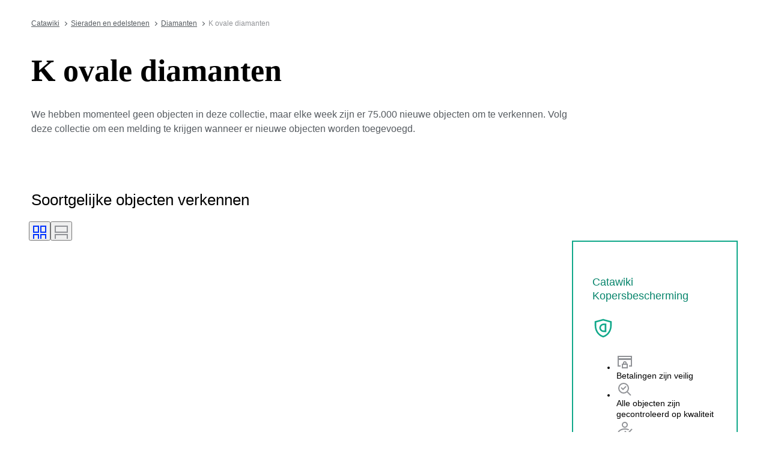

--- FILE ---
content_type: text/html; charset=utf-8
request_url: https://www.catawiki.com/nl/x/551733-k-ovale-diamanten
body_size: 101240
content:
<!DOCTYPE html><html lang="nl" data-sentry-element="Html" data-sentry-component="MyDocument" data-sentry-source-file="_document.tsx"><head data-sentry-element="Head" data-sentry-source-file="_document.tsx"><meta charSet="utf-8" data-next-head=""/><meta charSet="utf-8"/><meta name="viewport" content="width=device-width" data-next-head=""/><meta content="width=device-width, user-scalable=no, initial-scale=1.0, minimal-ui" name="viewport"/><meta name="twitter:card" content="summary_large_image" data-next-head=""/><meta name="twitter:creator" content="@catawiki" data-next-head=""/><meta property="fb:app_id" content="238226522900020" data-next-head=""/><meta property="og:type" content="website" data-next-head=""/><meta property="og:locale" content="nl" data-next-head=""/><meta property="og:site_name" content="Catawiki" data-next-head=""/><title data-next-head="">K ovale diamanten. Koop unieke objecten. Nu op een veiling te koop | Catawiki</title><meta name="robots" content="index,follow" data-next-head=""/><meta name="description" content="Koop en verkoop K ovale diamanten op Catawiki. Ontdek K ovale diamantenveilingen gevuld met bijzondere objecten, geselecteerd door onze experts." data-next-head=""/><link rel="alternate" hrefLang="en" href="https://www.catawiki.com/en/x/551733-k-oval-diamonds" data-next-head=""/><link rel="alternate" hrefLang="nl" href="https://www.catawiki.com/nl/x/551733-k-ovale-diamanten" data-next-head=""/><link rel="alternate" hrefLang="de" href="https://www.catawiki.com/de/x/551733-k-ovale-diamanten" data-next-head=""/><link rel="alternate" hrefLang="fr" href="https://www.catawiki.com/fr/x/551733-k-diamants-ovales" data-next-head=""/><link rel="alternate" hrefLang="it" href="https://www.catawiki.com/it/x/551733-k-diamanti-ovali" data-next-head=""/><link rel="alternate" hrefLang="es" href="https://www.catawiki.com/es/x/551733-diamantes-ovalados-k" data-next-head=""/><link rel="alternate" hrefLang="zh-Hans" href="https://www.catawiki.com/zh-Hans/x/551733-k" data-next-head=""/><link rel="alternate" hrefLang="zh-Hant" href="https://www.catawiki.com/zh-Hant/x/551733-k" data-next-head=""/><link rel="alternate" hrefLang="pt" href="https://www.catawiki.com/pt/x/551733-k-diamantes-ovais" data-next-head=""/><link rel="alternate" hrefLang="da" href="https://www.catawiki.com/da/x/551733-k-ovale-diamanter" data-next-head=""/><link rel="alternate" hrefLang="sv" href="https://www.catawiki.com/sv/x/551733-k-ovala-diamanter" data-next-head=""/><link rel="alternate" hrefLang="no" href="https://www.catawiki.com/no/x/551733-k-ovale-diamanter" data-next-head=""/><link rel="alternate" hrefLang="pl" href="https://www.catawiki.com/pl/x/551733-k-owalne-diamenty" data-next-head=""/><link rel="alternate" hrefLang="el" href="https://www.catawiki.com/el/x/551733-" data-next-head=""/><link rel="alternate" hrefLang="hu" href="https://www.catawiki.com/hu/x/551733-k-ovalis-gyemantok" data-next-head=""/><link rel="alternate" hrefLang="ro" href="https://www.catawiki.com/ro/x/551733-k-diamante-ovale" data-next-head=""/><link rel="alternate" hrefLang="fi" href="https://www.catawiki.com/fi/x/551733-k-soikeat-timantit" data-next-head=""/><meta property="og:title" content="K ovale diamanten. Koop unieke objecten. Nu op een veiling te koop | Catawiki" data-next-head=""/><meta property="og:description" content="Koop en verkoop K ovale diamanten op Catawiki. Ontdek K ovale diamantenveilingen gevuld met bijzondere objecten, geselecteerd door onze experts." data-next-head=""/><meta property="og:url" content="https://www.catawiki.com/nl/x/551733-k-ovale-diamanten" data-next-head=""/><link rel="canonical" href="https://www.catawiki.com/nl/x/551733-k-ovale-diamanten" data-next-head=""/><meta name="format-detection" content="telephone=no, date=no, email=no, address=no" data-sentry-element="meta" data-sentry-source-file="_document.tsx"/><meta content="IE=edge,chrome=1" http-equiv="X-UA-Compatible"/><meta content="nl" name="locale-rfc4646"/><meta content="app-id=926272969" name="apple-itunes-app"/><link href="//cdn.catawiki.net/assets/shared-assets/ui/v2/icons/favicon-4def9970acc4196d1e619785999fe8586b680924d26b481adee2e2c95b68e1f2.ico" rel="shortcut icon"/><link href="//cdn.catawiki.net/assets/shared-assets/ui/v2/icons/favicon-16x16-7a45ceffdde6bd88effc549c62ac478dc11b67c302099b1b74b27ee32a73a861.png" rel="icon" sizes="16x16" type="image/png"/><link href="//cdn.catawiki.net/assets/shared-assets/ui/v2/icons/favicon-32x32-a2ac7fbffbf804da3f281a674f49e2654adb0257bb26c2221233a6076a42cb35.png" rel="icon" sizes="32x32" type="image/png"/><link href="//cdn.catawiki.net/assets/shared-assets/ui/v2/icons/apple-touch-icon-b13ce911e07ac90e25d8cdabcc464d6b2dc80ef0dc07f29894c80835594e83c2.png" rel="apple-touch-icon" sizes="180x180"/><link color="#0033ff" href="//cdn.catawiki.net/assets/shared-assets/ui/v2/icons/safari-pinned-tab-v1-f117b130971240419fea7a257ddc9356578464dc1b5806301afb1e503d83b277.svg" rel="mask-icon"/><link data-next-font="" rel="preconnect" href="/" crossorigin="anonymous"/><link rel="preload" href="/assets/buyer_ui/_next/static/css/69af66277c249f32.css" as="style"/><link rel="preload" href="/assets/buyer_ui/_next/static/css/95737ecc89582103.css" as="style"/><script type="application/ld+json" data-next-head="">{"@context":"https://schema.org","@type":"BreadcrumbList","itemListElement":[{"@type":"ListItem","position":1,"item":{"@id":"https://www.catawiki.com/nl/","name":"Catawiki"}},{"@type":"ListItem","position":2,"item":{"@id":"https://www.catawiki.com/nl/c/714-sieraden-en-edelstenen","name":"Sieraden en edelstenen"}},{"@type":"ListItem","position":3,"item":{"@id":"https://www.catawiki.com/nl/c/715-diamanten","name":"Diamanten"}},{"@type":"ListItem","position":4,"item":{"name":"K ovale diamanten"}}]}</script><script type="application/ld+json" data-next-head="">{"@context":"https://schema.org","@type":"ItemList","itemListElement":[{"@context":"https://schema.org","@type":"Product","image":"https://assets.catawiki.nl/assets/2026/1/13/b/7/c/b7ca3505-70cf-4f16-9134-c2baa0cf7b41.jpg","name":"1 pcs Diamant  (Natuurlijk)  - 0.80 ct - Ovaal - K - VVS1 - Gemological Institute of America (GIA)","url":"https://www.catawiki.com/nl/l/100663530-1-pcs-diamant-natuurlijk-0-80-ct-ovaal-k-vvs1-gemological-institute-of-america-gia"},{"@context":"https://schema.org","@type":"Product","image":"https://assets.catawiki.nl/assets/2025/9/26/3/a/a/3aa1f29c-b793-475a-868c-f95efe936a21.jpg","name":"1 pcs Diamant  (Natuurlijk)  - 0.40 ct - Ovaal - K - VVS2 - Gemological Institute of America (GIA) - Ex Ex None","url":"https://www.catawiki.com/nl/l/100659430-1-pcs-diamant-natuurlijk-0-40-ct-ovaal-k-vvs2-gemological-institute-of-america-gia-ex-ex-none"},{"@context":"https://schema.org","@type":"Product","image":"https://assets.catawiki.nl/assets/2026/1/15/e/5/0/e50b0f78-394b-480d-a42e-cad6d533b332.jpg","name":"Zonder minimumprijs - 2 pcs Diamant  (Natuurlijk)  - 0.20 ct - Rond - K - VS2, SI1 - International Gemological Institute (IGI) - *paar*","url":"https://www.catawiki.com/nl/l/100738722-zonder-minimumprijs-2-pcs-diamant-natuurlijk-0-20-ct-rond-k-vs2-si1-international-gemological-institute-igi-paar"},{"@context":"https://schema.org","@type":"Product","image":"https://assets.catawiki.nl/assets/2025/12/17/8/e/d/8ed4c4b3-66a0-414c-a1a4-74af1e8daee4.jpg","name":"1 pcs Diamant  (Natuurlijk)  - 1.01 ct - Rond - K - VVS2 - Gemological Institute of America (GIA)","url":"https://www.catawiki.com/nl/l/100101924-1-pcs-diamant-natuurlijk-1-01-ct-rond-k-vvs2-gemological-institute-of-america-gia"},{"@context":"https://schema.org","@type":"Product","image":"https://assets.catawiki.nl/assets/2025/8/22/5/e/6/5e64f713-a38d-407b-bad3-5f8e9c979fd1.jpg","name":"1 pcs Diamant  (Natuurlijk)  - 112.00 ct - Hart - K - VS1 - International Gemological Institute (IGI)","url":"https://www.catawiki.com/nl/l/100729145-1-pcs-diamant-natuurlijk-112-00-ct-hart-k-vs1-international-gemological-institute-igi"},{"@context":"https://schema.org","@type":"Product","image":"https://assets.catawiki.nl/assets/2026/1/12/0/8/3/083a01b4-0c25-4ca0-b23e-7672658ba03f.jpg","name":"Zonder minimumprijs - 1 pcs Diamant  (Natuurlijk)  - 1.01 ct - Rond - K - P2 - International Gemological Institute (IGI)","url":"https://www.catawiki.com/nl/l/100640746-zonder-minimumprijs-1-pcs-diamant-natuurlijk-1-01-ct-rond-k-p2-international-gemological-institute-igi"},{"@context":"https://schema.org","@type":"Product","image":"https://assets.catawiki.nl/assets/2024/11/26/4/6/1/4611b858-13ba-4ad2-a570-3b6a2d98c0e4.jpg","name":"1 pcs Diamant  (Natuurlijk)  - 1.01 ct - Rond - K - SI1 - International Gemological Institute (IGI)","url":"https://www.catawiki.com/nl/l/100627161-1-pcs-diamant-natuurlijk-1-01-ct-rond-k-si1-international-gemological-institute-igi"},{"@context":"https://schema.org","@type":"Product","image":"https://assets.catawiki.nl/assets/2024/11/26/b/e/d/bedcb61f-f592-4dde-9617-029cc5f92135.jpg","name":"1 pcs Diamant  (Natuurlijk)  - 0.81 ct - Carré - K - SI2 - International Gemological Institute (IGI)","url":"https://www.catawiki.com/nl/l/100627151-1-pcs-diamant-natuurlijk-0-81-ct-carre-k-si2-international-gemological-institute-igi"},{"@context":"https://schema.org","@type":"Product","image":"https://assets.catawiki.nl/assets/2025/10/19/3/c/1/3c1fb264-482e-42d5-adb3-27047b24abda.jpg","name":"1 pcs Diamant  (Natuurlijk)  - 0.40 ct - Rond - K - SI2 - International Gemological Institute (IGI) - Ex Ex Ex","url":"https://www.catawiki.com/nl/l/100659471-1-pcs-diamant-natuurlijk-0-40-ct-rond-k-si2-international-gemological-institute-igi-ex-ex-ex"},{"@context":"https://schema.org","@type":"Product","image":"https://assets.catawiki.nl/assets/2025/8/14/8/a/d/8ad58d7b-9ae7-4ff7-91b5-c3698ef2b383.jpg","name":"1 pcs Diamant  (Natuurlijk)  - 1.71 ct - Cushion - K - VS2 - Gemological Institute of America (GIA)","url":"https://www.catawiki.com/nl/l/100434712-1-pcs-diamant-natuurlijk-1-71-ct-cushion-k-vs2-gemological-institute-of-america-gia"},{"@context":"https://schema.org","@type":"Product","image":"https://assets.catawiki.nl/assets/2025/11/14/2/0/8/2088e422-8b76-4698-940a-daf829cef45f.jpg","name":"1 pcs Diamant  (Natuurlijk)  - 0.42 ct - Rond - K - P1 - International Gemological Institute (IGI) - VG SL","url":"https://www.catawiki.com/nl/l/100539212-1-pcs-diamant-natuurlijk-0-42-ct-rond-k-p1-international-gemological-institute-igi-vg-sl"},{"@context":"https://schema.org","@type":"Product","image":"https://assets.catawiki.nl/assets/2025/12/3/c/2/c/c2cf71f2-0a28-4d64-ad88-560bebb0708b.jpg","name":"1 pcs Diamant  (Natuurlijk)  - 1.55 ct - Cushion - K - VS2 - HRD Antwerp - Ex Ex None","url":"https://www.catawiki.com/nl/l/100659485-1-pcs-diamant-natuurlijk-1-55-ct-cushion-k-vs2-hrd-antwerp-ex-ex-none"},{"@context":"https://schema.org","@type":"Product","image":"https://assets.catawiki.nl/assets/2025/5/16/1/1/a/11ac782d-9beb-4297-a837-88414ec8e54f.jpg","name":"1 pcs Diamant  (Natuurlijk)  - 0.71 ct - Rond - K - IF - International Gemological Institute (IGI)","url":"https://www.catawiki.com/nl/l/100659457-1-pcs-diamant-natuurlijk-0-71-ct-rond-k-if-international-gemological-institute-igi"},{"@context":"https://schema.org","@type":"Product","image":"https://assets.catawiki.nl/assets/2026/1/12/5/6/4/564ae00f-f4d1-4b5e-aa10-c77744324720.jpg","name":"Zonder minimumprijs - 1 pcs Diamant  (Natuurlijk)  - 1.51 ct - Rond - K - P2 - International Gemological Institute (IGI)","url":"https://www.catawiki.com/nl/l/100641279-zonder-minimumprijs-1-pcs-diamant-natuurlijk-1-51-ct-rond-k-p2-international-gemological-institute-igi"},{"@context":"https://schema.org","@type":"Product","image":"https://assets.catawiki.nl/assets/2026/1/13/9/5/6/9566ef4a-4b54-4176-98ca-3ab4bdd908e4.jpg","name":"Zonder minimumprijs - 1 pcs Diamant  (Natuurlijk)  - 0.56 ct - Smaragd - K - P1 - International Gemological Institute (IGI)","url":"https://www.catawiki.com/nl/l/100685277-zonder-minimumprijs-1-pcs-diamant-natuurlijk-0-56-ct-smaragd-k-p1-international-gemological-institute-igi"},{"@context":"https://schema.org","@type":"Product","image":"https://assets.catawiki.nl/assets/2026/1/14/e/8/2/e82b63fb-9d46-4ded-b183-939ec81fa318.jpg","name":"Zonder minimumprijs - 1 pcs Diamant  (Natuurlijk)  - 0.90 ct - Rond - K - P1 - Gemewizard Gemological Laboratory (GWLab)","url":"https://www.catawiki.com/nl/l/100698475-zonder-minimumprijs-1-pcs-diamant-natuurlijk-0-90-ct-rond-k-p1-gemewizard-gemological-laboratory-gwlab"},{"@context":"https://schema.org","@type":"Product","image":"https://assets.catawiki.nl/assets/2024/3/11/c/c/6/cc61d1f5-a52b-4a79-8f6e-fa413905d48e.jpg","name":"Zonder minimumprijs - 1 pcs Diamant  (Natuurlijk)  - 1.51 ct - Rond - K - SI2 - International Gemological Institute (IGI)","url":"https://www.catawiki.com/nl/l/100723243-zonder-minimumprijs-1-pcs-diamant-natuurlijk-1-51-ct-rond-k-si2-international-gemological-institute-igi"},{"@context":"https://schema.org","@type":"Product","image":"https://assets.catawiki.nl/assets/2026/1/14/7/7/6/776ee62f-7aed-4a4a-8705-b219574ee22c.jpg","name":"Zonder minimumprijs - 1 pcs Diamant  (Natuurlijk)  - 1.60 ct - Rond - K - P2 - International Gemological Institute (IGI)","url":"https://www.catawiki.com/nl/l/100696589-zonder-minimumprijs-1-pcs-diamant-natuurlijk-1-60-ct-rond-k-p2-international-gemological-institute-igi"},{"@context":"https://schema.org","@type":"Product","image":"https://assets.catawiki.nl/assets/2025/9/14/e/c/c/ecc0660a-e385-4ed3-84fe-bf6c476407ce.jpg","name":"1 pcs Diamant  (Natuurlijk)  - 1.25 ct - Markies - K - VS2 - International Gemological Institute (IGI) - ( NATURAL )","url":"https://www.catawiki.com/nl/l/100679267-1-pcs-diamant-natuurlijk-1-25-ct-markies-k-vs2-international-gemological-institute-igi-natural"},{"@context":"https://schema.org","@type":"Product","image":"https://assets.catawiki.nl/assets/2025/12/18/c/a/3/ca324620-ce96-4cb5-84da-2e6d7081d3d6.jpg","name":"1 pcs Diamant  (Natuurlijk)  - 0.92 ct - Radiant - K - SI1 - Gemological Institute of America (GIA) - Ex Ex","url":"https://www.catawiki.com/nl/l/100668769-1-pcs-diamant-natuurlijk-0-92-ct-radiant-k-si1-gemological-institute-of-america-gia-ex-ex"},{"@context":"https://schema.org","@type":"Product","image":"https://assets.catawiki.nl/assets/2025/12/18/c/f/d/cfd4e6b1-c9e5-46d3-a3cf-0342bb532add.jpg","name":"1 pcs Diamant  (Natuurlijk)  - 0.90 ct - Radiant - K - VS2 - Gemological Institute of America (GIA) - Ex Ex None","url":"https://www.catawiki.com/nl/l/100668738-1-pcs-diamant-natuurlijk-0-90-ct-radiant-k-vs2-gemological-institute-of-america-gia-ex-ex-none"},{"@context":"https://schema.org","@type":"Product","image":"https://assets.catawiki.nl/assets/2025/8/21/8/f/1/8f124a61-60e1-4f57-b60d-fe5ad3a555b5.jpg","name":"1 pcs Diamant  (Natuurlijk)  - 1.01 ct - Rond - K - VVS2 - Gemological Institute of America (GIA)","url":"https://www.catawiki.com/nl/l/100481595-1-pcs-diamant-natuurlijk-1-01-ct-rond-k-vvs2-gemological-institute-of-america-gia"},{"@context":"https://schema.org","@type":"Product","image":"https://assets.catawiki.nl/assets/2026/1/13/3/6/c/36c88717-b129-4e1a-bdd4-6fd0e1033952.jpg","name":"1 pcs Diamant  (Natuurlijk)  - 0.50 ct - Cushion - K - VVS1 - Gemological Institute of America (GIA)","url":"https://www.catawiki.com/nl/l/100664862-1-pcs-diamant-natuurlijk-0-50-ct-cushion-k-vvs1-gemological-institute-of-america-gia"}],"numberOfItems":23}</script><script class="baseDataLayerScript"> window.dataLayer = window.dataLayer || []; dataLayer.push({"collection_id":"551733","PageType":"Collection","ContentGroup":"Collection"}); undefined </script><script>document.documentElement.className += ' has-js';</script>
<!-- -->
<!-- -->
<!-- -->
<!-- -->
<!-- -->
<!-- -->
<!-- -->
<!-- -->
<!-- -->
<link rel="stylesheet" crossorigin="anonymous" href="//cdn.catawiki.net/assets/shared-assets/ui/v2/webpack/css/msHeader.21f60d12d71c31482687.css" media="all"/>

<script>
 window.CW_ENVIRONMENT_ASSETS = {
 STAGE: "production",
 ASSETS_URL: "https://cdn.catawiki.net/assets/shared-assets/ui/v2/webpack/",
 AB_SMARTLY_ENDPOINT: "https://catawiki.absmartly.io/v1",
 AB_SMARTLY_API_KEY: "auYSRnUD-CAC9jHXxEmopM30CvFWSCrbZlDipk96JvHxEbSXZBaEMUeBNFjCz6Oo",
 };
 
 // Loading the Kustomer chat SDK credentials
 window.KUSTOMER = {
 defaultAssistantId: "6315eb8a0ceb41561a017a45",
 token: "eyJhbGciOiJIUzI1NiIsInR5cCI6IkpXVCJ9.[base64].QmJC7v6_PLFOgykyYCBbxS_bcebsGDwPJroXWZESXZ8",
 };
</script>

<link rel="stylesheet" crossorigin="anonymous" href="//cdn.catawiki.net/assets/shared-assets/ui/v2/webpack/css/msHeader.21f60d12d71c31482687.css" media="all"/>
<script src="//cdn.catawiki.net/assets/shared-assets/ui/v2/webpack/js/vendor.0258591a5cd76aa36cec.js" crossorigin="anonymous"></script>
<script src="//cdn.catawiki.net/assets/shared-assets/ui/v2/webpack/js/msGtm.ece04d5591ab641df001.js" crossorigin="anonymous"></script>
<noscript>
<iframe height="0" src="//www.googletagmanager.com/ns.html?id=GTM-N3WK28" style="display:none;visibility:hidden" width="0"></iframe>
</noscript>
<script>
 (function(w,d,s,l,i){w[l]=w[l]||[];w[l].push({'gtm.start':
 new Date().getTime(),event:'gtm.js'});var f=d.getElementsByTagName(s)[0],
 j=d.createElement(s),dl=l!='dataLayer'?'&l='+l:'';j.async=true;j.src=
 '//sgtm.catawiki.com/system.js?id='+i+dl;f.parentNode.insertBefore(j,f);
 })(window,document,'script','dataLayer','');
</script>
<!-- --><link rel="stylesheet" href="/assets/buyer_ui/_next/static/css/69af66277c249f32.css" data-n-g=""/><link rel="stylesheet" href="/assets/buyer_ui/_next/static/css/95737ecc89582103.css" data-n-p=""/><noscript data-n-css=""></noscript><script defer="" noModule="" src="/assets/buyer_ui/_next/static/chunks/polyfills-42372ed130431b0a.js"></script><script src="/assets/buyer_ui/_next/static/chunks/webpack-aabbe8b14351c49b.js" defer=""></script><script src="/assets/buyer_ui/_next/static/chunks/framework-e377867cf463768d.js" defer=""></script><script src="/assets/buyer_ui/_next/static/chunks/main-d7f6685108c0806e.js" defer=""></script><script src="/assets/buyer_ui/_next/static/chunks/pages/_app-c0174229c87c7967.js" defer=""></script><script src="/assets/buyer_ui/_next/static/chunks/7726-4b83f9af9158eff8.js" defer=""></script><script src="/assets/buyer_ui/_next/static/chunks/2631-fcf0a9bb0211cf9e.js" defer=""></script><script src="/assets/buyer_ui/_next/static/chunks/5185-88019382b7eef46e.js" defer=""></script><script src="/assets/buyer_ui/_next/static/chunks/9146-afeb9851dbfb2bb1.js" defer=""></script><script src="/assets/buyer_ui/_next/static/chunks/8230-b1dc832686ec0ce2.js" defer=""></script><script src="/assets/buyer_ui/_next/static/chunks/9270-09e4f11aaa96f032.js" defer=""></script><script src="/assets/buyer_ui/_next/static/chunks/7819-347622fe740a1dbb.js" defer=""></script><script src="/assets/buyer_ui/_next/static/chunks/7858-db53781bdcf96b2c.js" defer=""></script><script src="/assets/buyer_ui/_next/static/chunks/2063-cfc075322d63e454.js" defer=""></script><script src="/assets/buyer_ui/_next/static/chunks/1561-43982055aacef57f.js" defer=""></script><script src="/assets/buyer_ui/_next/static/chunks/5387-2058bd1862e9379a.js" defer=""></script><script src="/assets/buyer_ui/_next/static/chunks/6943-97a9754ac6796f5a.js" defer=""></script><script src="/assets/buyer_ui/_next/static/chunks/2089-1a81992c26761e12.js" defer=""></script><script src="/assets/buyer_ui/_next/static/chunks/pages/x/%5Bcollection%5D-31381a6c605b9e67.js" defer=""></script><script src="/assets/buyer_ui/_next/static/buyer_ui-6424df22-5923-40b7-880a-f29d5135a6fb/_buildManifest.js" defer=""></script><script src="/assets/buyer_ui/_next/static/buyer_ui-6424df22-5923-40b7-880a-f29d5135a6fb/_ssgManifest.js" defer=""></script></head><body class="tw:bg-neutral-primary tw:header-offset "><noscript><iframe title="gtm" src="https://www.googletagmanager.com/ns.html?id=GTM-N3WK28" height="0" width="0" style="display:none;visibility:hidden"></iframe></noscript><div id="__next"><div data-sentry-component="Layout" data-sentry-source-file="Layout.tsx"><div id="cw-header-container"><div data-props='{&quot;variant&quot;: &quot;buyer&quot;}' data-react-component-assets='Header'></div>
</div><div class="selligent-banner" id="demand-selligent-top" data-sentry-component="SelligentBannerPlaceholder" data-sentry-source-file="SelligentContainer.tsx"></div><nav class="u-m-t-xxl-2 c-breadcrumbs u-wrapper" data-sentry-component="Breadcrumbs" data-sentry-source-file="Breadcrumbs.tsx"><a class="c-breadcrumbs__item" href="https://www.catawiki.com/nl/">Catawiki</a><a class="c-breadcrumbs__item" href="https://www.catawiki.com/nl/c/714-sieraden-en-edelstenen">Sieraden en edelstenen</a><a class="c-breadcrumbs__item" href="https://www.catawiki.com/nl/c/715-diamanten">Diamanten</a><span data-testid="breadcrumb-text" class="u-color-mid-gray u-typography-body-s" data-sentry-component="Breadcrumb" data-sentry-source-file="Breadcrumbs.tsx">K ovale diamanten</span></nav><main class=""><div class="u-wrapper"><div><h1 class="CollectionHeader_title__QbuJ9 u-typography-h1-serif">K ovale diamanten</h1><p data-testid="empty-collection-text" class="u-typography-body u-color-secondary u-m-t-m EmptyCollectionHeader_headerExplainer__C4_mT">We hebben momenteel geen objecten in deze collectie, maar elke week zijn er 75.000 nieuwe objecten om te verkennen. Volg deze collectie om een melding te krijgen wanneer er nieuwe objecten worden toegevoegd.</p><div class="u-m-t-s"><div class="tw:flex"><div></div></div></div></div></div><div class="u-wrapper u-wrapper-wide" data-sentry-component="CollectionItems" data-sentry-source-file="CollectionItems.tsx"></div><div class="Spacer_s__i_Zs2"><div class="u-w-full u-bgcolor-primary"><div class="u-wrapper u-wrapper-wide"><div class="tw:flex tw:justify-between"><h3 data-testid="related_objects_title" class="u-typography-h3 u-m-b-xl">Soortgelijke objecten verkennen</h3><div class="ViewMode_container___A_ap" data-testid="view-mode-container" data-sentry-component="ViewMode" data-sentry-source-file="ViewMode.tsx"><button class="ViewMode_active__KyZmw" data-testid="view-mode-gallery"><svg xmlns="http://www.w3.org/2000/svg" width="24" height="24"><path fill="currentColor" d="M11 1H1v12h10zM9 11H3V3h6zM23 1H13v12h10zm-2 10h-6V3h6zm-10 4H1v8h10zm-2 8H3v-6h6zm14-8H13v8h10zm-2 8h-6v-6h6z"></path></svg></button><button class="" data-testid="view-mode-normal"><svg xmlns="http://www.w3.org/2000/svg" width="24" height="24"><path fill="currentColor" d="M23 1H1v12h22zm-2 10H3V3h18zm2 4H1v8h22zm-2 8H3v-6h18z"></path></svg></button></div></div><div class="LotList_container__MjQv6 LotList_gallery__wb_Gc LotList_withWideObjectGrid__8syyV" data-sentry-component="LotList" data-sentry-source-file="LotList.tsx"><div class="SEORelatedObjects_buyerProtection__stegJ"><div class="" data-sentry-component="BuyerProtection" data-sentry-source-file="BuyerProtection.tsx"><div class="styles_inner__zfsKV u-p-xxl-2 u-p-sm-m"><div class="tw:flex tw:items-center tw:gap-xl u-m-b-xl u-color-success u-m-t-xxs"><h4 class="u-typography-h4">Catawiki Kopersbescherming</h4><div class="styles_icon__3HeuW"><svg xmlns="http://www.w3.org/2000/svg" fill="#919397" viewBox="0 0 28 28" class="styles_icon__3HeuW"><path fill="inherit" fill-rule="evenodd" d="M14 4.073 5 6.528V11c0 3.906 2.129 10.568 9 12.903 6.871-2.335 9-8.997 9-12.903V6.528zM25 5 14 2 3 5v6c0 4.5 2.5 12.5 11 15 8.5-2.5 11-10.5 11-15z" clip-rule="evenodd"></path><path fill="inherit" fill-rule="evenodd" d="M14.707 17H16v-7h-1.293C12.568 10.025 11 11.666 11 13.5s1.569 3.475 3.707 3.5m-.01 2C11.54 18.97 9 16.516 9 13.5s2.541-5.47 5.697-5.5H18v11z" clip-rule="evenodd"></path></svg></div></div><div class="tw:flex tw:justify-between tw:items-center tw:gap-xl tw:flex-wrap u-m-b-xs"><ul class="u-typography-h7 tw:flex tw:gap-xl tw:flex-col"><li class="tw:flex tw:items-center tw:gap-s"><div class="styles_listIcon__pddl_"><svg xmlns="http://www.w3.org/2000/svg" fill="none" viewBox="0 0 28 28" class="styles_listIcon__pddl_"><path fill="#919397" d="M24 6H4v14h3v2H2V4h24v18h-5v-2h3z"></path><path fill="#919397" d="M4 8h20v3H4z"></path><path fill="#919397" fill-rule="evenodd" d="M17 19h-6v4h6zm-8-2v8h10v-8z" clip-rule="evenodd"></path><path fill="#919397" fill-rule="evenodd" d="M13.18 15.272c-.162.139-.18.251-.18.3V17h2v-1.429c0-.048-.018-.16-.18-.3-.167-.142-.45-.271-.82-.271s-.653.129-.82.272m-2.18.3C11 14.151 12.343 13 14 13s3 1.151 3 2.571V19h-6z" clip-rule="evenodd"></path></svg></div><span>Betalingen zijn veilig
</span></li><li class="tw:flex tw:items-center tw:gap-s"><div class="styles_listIcon__pddl_"><svg xmlns="http://www.w3.org/2000/svg" fill="none" viewBox="0 0 28 28" class="styles_listIcon__pddl_"><path fill="#919397" fill-rule="evenodd" d="m11 12.586 4.293-4.293 1.414 1.414L11 15.414l-3.707-3.707 1.414-1.414zm12.293 12.121-6-6 1.414-1.414 6 6z" clip-rule="evenodd"></path><path fill="#919397" fill-rule="evenodd" d="M12 19a7 7 0 1 0 0-14 7 7 0 0 0 0 14m0 2a9 9 0 1 0 0-18 9 9 0 0 0 0 18" clip-rule="evenodd"></path></svg></div><span>Alle objecten zijn gecontroleerd op kwaliteit
</span></li><li class="tw:flex tw:items-center tw:gap-s"><div class="styles_listIcon__pddl_"><svg xmlns="http://www.w3.org/2000/svg" fill="none" viewBox="0 0 28 28" class="styles_listIcon__pddl_"><path fill="#919397" fill-rule="evenodd" d="M14 12a3 3 0 1 0 0-6 3 3 0 0 0 0 6m0 2a5 5 0 1 0 0-10 5 5 0 0 0 0 10" clip-rule="evenodd"></path><path fill="#919397" d="M14 17c-2.877 0-5.434.744-7.241 1.894-1.406.895-2.287 1.98-2.614 3.106H12.5l2 2H2v-1c0-2.393 1.523-4.417 3.685-5.793C7.859 15.823 10.802 15 14 15c2.698 0 5.215.586 7.241 1.6l-1.482 1.516C18.14 17.42 16.16 17 14 17"></path><path fill="#919397" fill-rule="evenodd" d="m18.35 22.553 6.927-7.244 1.446 1.382-8.374 8.756-5.072-5.303 1.446-1.382z" clip-rule="evenodd"></path></svg></div><span>Alle verkopers zijn geverifieerd</span></li></ul><a href="/nl/pages/p/buyer-protection" data-sentry-element="Button" data-sentry-source-file="BuyerProtection.tsx" class="c-button-template u-cursor-pointer c-button__container c-button--tertiary u-color-brand u-typography-h7"><span class="c-button__overlay c-button__overlay--tertiary"></span><span class="c-button__content"><span class="c-button__label c-button__label--tertiary"><span class="styles_buttonText__gbjA_">Lees meer</span></span><svg xmlns="http://www.w3.org/2000/svg" width="32" height="32" viewBox="0 0 32 32" role="img" aria-hidden="true" class="c-button__icon c-button__icon--tertiary u-m-l-xs u-icon-m"><path fill="currentColor" d="M8.96 27.869c-.429.434-.429 1.133 0 1.566s1.122.434 1.55 0l12.528-12.651a1.114 1.114 0 0 0 0-1.566L10.51 2.565c-.429-.434-1.122-.434-1.55 0s-.429 1.133 0 1.566L20.384 16z"></path></svg></span></a></div></div></div></div><div data-testid="lot-card-container-100663530" data-sentry-component="Container" data-sentry-source-file="Container.tsx"><article class="c-lot-card__container"><a href="https://www.catawiki.com/nl/l/100663530-1-pcs-diamant-natuurlijk-0-80-ct-ovaal-k-vvs1-gemological-institute-of-america-gia" target="_self" class="c-button-template u-cursor-pointer c-lot-card"><div class="c-lot-card__image"><img src="https://assets.catawiki.com/image/cw_lot_card/plain/assets/catawiki/assets/2026/1/13/b/7/c/b7ca3505-70cf-4f16-9134-c2baa0cf7b41.jpg@webp" alt="" class="c-lot-card__image-element" loading="lazy"/><div class="c-lot-card__image-bottom-left"></div></div><div class="c-lot-card__content"><p class="u-typography-h6 c-lot-card__title u-truncate-2-lines">1 pcs Diamant  (Natuurlijk)  - 0.80 ct - Ovaal - K - VVS1 - Gemological Institute of America (GIA)</p><p class="u-typography-label-s u-typography-uppercase c-lot-card__status-text u-truncate u-color-dark-gray">Huidig bod</p><p class="u-typography-h5 c-lot-card__price">€ 1</p><div class="c-lot-card__timer"><div class="u-typography-h7 u-color-mid-gray" data-testid="timer-lot-count-down"></div></div></div></a><div class="c-lot-card__favorite"></div></article></div><div data-testid="lot-card-container-100659430" data-sentry-component="Container" data-sentry-source-file="Container.tsx"><article class="c-lot-card__container"><a href="https://www.catawiki.com/nl/l/100659430-1-pcs-diamant-natuurlijk-0-40-ct-ovaal-k-vvs2-gemological-institute-of-america-gia-ex-ex-none" target="_self" class="c-button-template u-cursor-pointer c-lot-card"><div class="c-lot-card__image"><img src="https://assets.catawiki.com/image/cw_lot_card/plain/assets/catawiki/assets/2025/9/26/3/a/a/3aa1f29c-b793-475a-868c-f95efe936a21.jpg@webp" alt="" class="c-lot-card__image-element" loading="lazy"/><div class="c-lot-card__image-bottom-left"></div></div><div class="c-lot-card__content"><p class="u-typography-h6 c-lot-card__title u-truncate-2-lines">1 pcs Diamant  (Natuurlijk)  - 0.40 ct - Ovaal - K - VVS2 - Gemological Institute of America (GIA) - Ex Ex None</p><p class="u-typography-label-s u-typography-uppercase c-lot-card__status-text u-truncate u-color-dark-gray">Openingsbod</p><p class="u-typography-h5 c-lot-card__price">€ 1</p><div class="c-lot-card__timer"><div class="u-typography-h7 u-color-mid-gray" data-testid="timer-lot-count-down"></div></div></div></a><div class="c-lot-card__favorite"></div></article></div><div data-testid="lot-card-container-100738722" data-sentry-component="Container" data-sentry-source-file="Container.tsx"><article class="c-lot-card__container"><a href="https://www.catawiki.com/nl/l/100738722-zonder-minimumprijs-2-pcs-diamant-natuurlijk-0-20-ct-rond-k-vs2-si1-international-gemological-institute-igi-paar" target="_self" class="c-button-template u-cursor-pointer c-lot-card"><div class="c-lot-card__image"><img src="https://assets.catawiki.com/image/cw_lot_card/plain/assets/catawiki/assets/2026/1/15/e/5/0/e50b0f78-394b-480d-a42e-cad6d533b332.jpg@webp" alt="" class="c-lot-card__image-element" loading="lazy"/><div class="c-lot-card__image-bottom-left"></div></div><div class="c-lot-card__content"><p class="u-typography-h6 c-lot-card__title u-truncate-2-lines">Zonder minimumprijs - 2 pcs Diamant  (Natuurlijk)  - 0.20 ct - Rond - K - VS2, SI1 - International Gemological Institute (IGI) - *paar*</p><p class="u-typography-label-s u-typography-uppercase c-lot-card__status-text u-truncate u-color-dark-gray">Huidig bod</p><p class="u-typography-h5 c-lot-card__price">€ 1</p><div class="c-lot-card__timer"><div class="u-typography-h7 u-color-mid-gray" data-testid="timer-lot-count-down"></div></div></div></a><div class="c-lot-card__favorite"></div></article></div><div data-testid="lot-card-container-100101924" data-sentry-component="Container" data-sentry-source-file="Container.tsx"><article class="c-lot-card__container"><a href="https://www.catawiki.com/nl/l/100101924-1-pcs-diamant-natuurlijk-1-01-ct-rond-k-vvs2-gemological-institute-of-america-gia" target="_self" class="c-button-template u-cursor-pointer c-lot-card"><div class="c-lot-card__image"><img src="https://assets.catawiki.com/image/cw_lot_card/plain/assets/catawiki/assets/2025/12/17/8/e/d/8ed4c4b3-66a0-414c-a1a4-74af1e8daee4.jpg@webp" alt="" class="c-lot-card__image-element" loading="lazy"/><div class="c-lot-card__image-bottom-left"></div></div><div class="c-lot-card__content"><p class="u-typography-h6 c-lot-card__title u-truncate-2-lines">1 pcs Diamant  (Natuurlijk)  - 1.01 ct - Rond - K - VVS2 - Gemological Institute of America (GIA)</p><p class="u-typography-label-s u-typography-uppercase c-lot-card__status-text u-truncate u-color-dark-gray">Huidig bod</p><p class="u-typography-h5 c-lot-card__price">€ 1</p><div class="c-lot-card__timer"><div class="u-typography-h7 u-color-mid-gray" data-testid="timer-lot-count-down"></div></div></div></a><div class="c-lot-card__favorite"></div></article></div><div data-testid="lot-card-container-100729145" data-sentry-component="Container" data-sentry-source-file="Container.tsx"><article class="c-lot-card__container"><a href="https://www.catawiki.com/nl/l/100729145-1-pcs-diamant-natuurlijk-112-00-ct-hart-k-vs1-international-gemological-institute-igi" target="_self" class="c-button-template u-cursor-pointer c-lot-card"><div class="c-lot-card__image"><img src="https://assets.catawiki.com/image/cw_lot_card/plain/assets/catawiki/assets/2025/8/22/5/e/6/5e64f713-a38d-407b-bad3-5f8e9c979fd1.jpg@webp" alt="" class="c-lot-card__image-element" loading="lazy"/><div class="c-lot-card__image-bottom-left"></div></div><div class="c-lot-card__content"><p class="u-typography-h6 c-lot-card__title u-truncate-2-lines">1 pcs Diamant  (Natuurlijk)  - 112.00 ct - Hart - K - VS1 - International Gemological Institute (IGI)</p><p class="u-typography-label-s u-typography-uppercase c-lot-card__status-text u-truncate u-color-dark-gray">Huidig bod</p><p class="u-typography-h5 c-lot-card__price">€ 175</p><div class="c-lot-card__timer"><div class="u-typography-h7 u-color-mid-gray" data-testid="timer-lot-count-down"></div></div></div></a><div class="c-lot-card__favorite"></div></article></div><div data-testid="lot-card-container-100640746" data-sentry-component="Container" data-sentry-source-file="Container.tsx"><article class="c-lot-card__container"><a href="https://www.catawiki.com/nl/l/100640746-zonder-minimumprijs-1-pcs-diamant-natuurlijk-1-01-ct-rond-k-p2-international-gemological-institute-igi" target="_self" class="c-button-template u-cursor-pointer c-lot-card"><div class="c-lot-card__image"><img src="https://assets.catawiki.com/image/cw_lot_card/plain/assets/catawiki/assets/2026/1/12/0/8/3/083a01b4-0c25-4ca0-b23e-7672658ba03f.jpg@webp" alt="" class="c-lot-card__image-element" loading="lazy"/><div class="c-lot-card__image-bottom-left"></div></div><div class="c-lot-card__content"><p class="u-typography-h6 c-lot-card__title u-truncate-2-lines">Zonder minimumprijs - 1 pcs Diamant  (Natuurlijk)  - 1.01 ct - Rond - K - P2 - International Gemological Institute (IGI)</p><p class="u-typography-label-s u-typography-uppercase c-lot-card__status-text u-truncate u-color-dark-gray">Huidig bod</p><p class="u-typography-h5 c-lot-card__price">€ 2</p><div class="c-lot-card__timer"><div class="u-typography-h7 u-color-mid-gray" data-testid="timer-lot-count-down"></div></div></div></a><div class="c-lot-card__favorite"></div></article></div><div data-testid="lot-card-container-100627161" data-sentry-component="Container" data-sentry-source-file="Container.tsx"><article class="c-lot-card__container"><a href="https://www.catawiki.com/nl/l/100627161-1-pcs-diamant-natuurlijk-1-01-ct-rond-k-si1-international-gemological-institute-igi" target="_self" class="c-button-template u-cursor-pointer c-lot-card"><div class="c-lot-card__image"><img src="https://assets.catawiki.com/image/cw_lot_card/plain/assets/catawiki/assets/2024/11/26/4/6/1/4611b858-13ba-4ad2-a570-3b6a2d98c0e4.jpg@webp" alt="" class="c-lot-card__image-element" loading="lazy"/><div class="c-lot-card__image-bottom-left"></div></div><div class="c-lot-card__content"><p class="u-typography-h6 c-lot-card__title u-truncate-2-lines">1 pcs Diamant  (Natuurlijk)  - 1.01 ct - Rond - K - SI1 - International Gemological Institute (IGI)</p><p class="u-typography-label-s u-typography-uppercase c-lot-card__status-text u-truncate u-color-dark-gray">Huidig bod</p><p class="u-typography-h5 c-lot-card__price">€ 1</p><div class="c-lot-card__timer"><div class="u-typography-h7 u-color-mid-gray" data-testid="timer-lot-count-down"></div></div></div></a><div class="c-lot-card__favorite"></div></article></div><div data-testid="lot-card-container-100627151" data-sentry-component="Container" data-sentry-source-file="Container.tsx"><article class="c-lot-card__container"><a href="https://www.catawiki.com/nl/l/100627151-1-pcs-diamant-natuurlijk-0-81-ct-carre-k-si2-international-gemological-institute-igi" target="_self" class="c-button-template u-cursor-pointer c-lot-card"><div class="c-lot-card__image"><img src="https://assets.catawiki.com/image/cw_lot_card/plain/assets/catawiki/assets/2024/11/26/b/e/d/bedcb61f-f592-4dde-9617-029cc5f92135.jpg@webp" alt="" class="c-lot-card__image-element" loading="lazy"/><div class="c-lot-card__image-bottom-left"></div></div><div class="c-lot-card__content"><p class="u-typography-h6 c-lot-card__title u-truncate-2-lines">1 pcs Diamant  (Natuurlijk)  - 0.81 ct - Carré - K - SI2 - International Gemological Institute (IGI)</p><p class="u-typography-label-s u-typography-uppercase c-lot-card__status-text u-truncate u-color-dark-gray">Huidig bod</p><p class="u-typography-h5 c-lot-card__price">€ 330</p><div class="c-lot-card__timer"><div class="u-typography-h7 u-color-mid-gray" data-testid="timer-lot-count-down"></div></div></div></a><div class="c-lot-card__favorite"></div></article></div><div data-testid="lot-card-container-100659471" data-sentry-component="Container" data-sentry-source-file="Container.tsx"><article class="c-lot-card__container"><a href="https://www.catawiki.com/nl/l/100659471-1-pcs-diamant-natuurlijk-0-40-ct-rond-k-si2-international-gemological-institute-igi-ex-ex-ex" target="_self" class="c-button-template u-cursor-pointer c-lot-card"><div class="c-lot-card__image"><img src="https://assets.catawiki.com/image/cw_lot_card/plain/assets/catawiki/assets/2025/10/19/3/c/1/3c1fb264-482e-42d5-adb3-27047b24abda.jpg@webp" alt="" class="c-lot-card__image-element" loading="lazy"/><div class="c-lot-card__image-bottom-left"></div></div><div class="c-lot-card__content"><p class="u-typography-h6 c-lot-card__title u-truncate-2-lines">1 pcs Diamant  (Natuurlijk)  - 0.40 ct - Rond - K - SI2 - International Gemological Institute (IGI) - Ex Ex Ex</p><p class="u-typography-label-s u-typography-uppercase c-lot-card__status-text u-truncate u-color-dark-gray">Openingsbod</p><p class="u-typography-h5 c-lot-card__price">€ 1</p><div class="c-lot-card__timer"><div class="u-typography-h7 u-color-mid-gray" data-testid="timer-lot-count-down"></div></div></div></a><div class="c-lot-card__favorite"></div></article></div><div data-testid="lot-card-container-100434712" data-sentry-component="Container" data-sentry-source-file="Container.tsx"><article class="c-lot-card__container"><a href="https://www.catawiki.com/nl/l/100434712-1-pcs-diamant-natuurlijk-1-71-ct-cushion-k-vs2-gemological-institute-of-america-gia" target="_self" class="c-button-template u-cursor-pointer c-lot-card"><div class="c-lot-card__image"><img src="https://assets.catawiki.com/image/cw_lot_card/plain/assets/catawiki/assets/2025/8/14/8/a/d/8ad58d7b-9ae7-4ff7-91b5-c3698ef2b383.jpg@webp" alt="" class="c-lot-card__image-element" loading="lazy"/><div class="c-lot-card__image-bottom-left"></div></div><div class="c-lot-card__content"><p class="u-typography-h6 c-lot-card__title u-truncate-2-lines">1 pcs Diamant  (Natuurlijk)  - 1.71 ct - Cushion - K - VS2 - Gemological Institute of America (GIA)</p><p class="u-typography-label-s u-typography-uppercase c-lot-card__status-text u-truncate u-color-dark-gray">Huidig bod</p><p class="u-typography-h5 c-lot-card__price">€ 3.080</p><div class="c-lot-card__timer"><div class="u-typography-h7 u-color-mid-gray" data-testid="timer-lot-count-down"></div></div></div></a><div class="c-lot-card__favorite"></div></article></div><div data-testid="lot-card-container-100539212" data-sentry-component="Container" data-sentry-source-file="Container.tsx"><article class="c-lot-card__container"><a href="https://www.catawiki.com/nl/l/100539212-1-pcs-diamant-natuurlijk-0-42-ct-rond-k-p1-international-gemological-institute-igi-vg-sl" target="_self" class="c-button-template u-cursor-pointer c-lot-card"><div class="c-lot-card__image"><img src="https://assets.catawiki.com/image/cw_lot_card/plain/assets/catawiki/assets/2025/11/14/2/0/8/2088e422-8b76-4698-940a-daf829cef45f.jpg@webp" alt="" class="c-lot-card__image-element" loading="lazy"/><div class="c-lot-card__image-bottom-left"></div></div><div class="c-lot-card__content"><p class="u-typography-h6 c-lot-card__title u-truncate-2-lines">1 pcs Diamant  (Natuurlijk)  - 0.42 ct - Rond - K - P1 - International Gemological Institute (IGI) - VG SL</p><p class="u-typography-label-s u-typography-uppercase c-lot-card__status-text u-truncate u-color-dark-gray">Openingsbod</p><p class="u-typography-h5 c-lot-card__price">€ 1</p><div class="c-lot-card__timer"><div class="u-typography-h7 u-color-mid-gray" data-testid="timer-lot-count-down"></div></div></div></a><div class="c-lot-card__favorite"></div></article></div><div data-testid="lot-card-container-100659485" data-sentry-component="Container" data-sentry-source-file="Container.tsx"><article class="c-lot-card__container"><a href="https://www.catawiki.com/nl/l/100659485-1-pcs-diamant-natuurlijk-1-55-ct-cushion-k-vs2-hrd-antwerp-ex-ex-none" target="_self" class="c-button-template u-cursor-pointer c-lot-card"><div class="c-lot-card__image"><img src="https://assets.catawiki.com/image/cw_lot_card/plain/assets/catawiki/assets/2025/12/3/c/2/c/c2cf71f2-0a28-4d64-ad88-560bebb0708b.jpg@webp" alt="" class="c-lot-card__image-element" loading="lazy"/><div class="c-lot-card__image-bottom-left"></div></div><div class="c-lot-card__content"><p class="u-typography-h6 c-lot-card__title u-truncate-2-lines">1 pcs Diamant  (Natuurlijk)  - 1.55 ct - Cushion - K - VS2 - HRD Antwerp - Ex Ex None</p><p class="u-typography-label-s u-typography-uppercase c-lot-card__status-text u-truncate u-color-dark-gray">Huidig bod</p><p class="u-typography-h5 c-lot-card__price">€ 800</p><div class="c-lot-card__timer"><div class="u-typography-h7 u-color-mid-gray" data-testid="timer-lot-count-down"></div></div></div></a><div class="c-lot-card__favorite"></div></article></div><div data-testid="lot-card-container-100659457" data-sentry-component="Container" data-sentry-source-file="Container.tsx"><article class="c-lot-card__container"><a href="https://www.catawiki.com/nl/l/100659457-1-pcs-diamant-natuurlijk-0-71-ct-rond-k-if-international-gemological-institute-igi" target="_self" class="c-button-template u-cursor-pointer c-lot-card"><div class="c-lot-card__image"><img src="https://assets.catawiki.com/image/cw_lot_card/plain/assets/catawiki/assets/2025/5/16/1/1/a/11ac782d-9beb-4297-a837-88414ec8e54f.jpg@webp" alt="" class="c-lot-card__image-element" loading="lazy"/><div class="c-lot-card__image-bottom-left"></div></div><div class="c-lot-card__content"><p class="u-typography-h6 c-lot-card__title u-truncate-2-lines">1 pcs Diamant  (Natuurlijk)  - 0.71 ct - Rond - K - IF - International Gemological Institute (IGI)</p><p class="u-typography-label-s u-typography-uppercase c-lot-card__status-text u-truncate u-color-dark-gray">Openingsbod</p><p class="u-typography-h5 c-lot-card__price">€ 1</p><div class="c-lot-card__timer"><div class="u-typography-h7 u-color-mid-gray" data-testid="timer-lot-count-down"></div></div></div></a><div class="c-lot-card__favorite"></div></article></div><div data-testid="lot-card-container-100641279" data-sentry-component="Container" data-sentry-source-file="Container.tsx"><article class="c-lot-card__container"><a href="https://www.catawiki.com/nl/l/100641279-zonder-minimumprijs-1-pcs-diamant-natuurlijk-1-51-ct-rond-k-p2-international-gemological-institute-igi" target="_self" class="c-button-template u-cursor-pointer c-lot-card"><div class="c-lot-card__image"><img src="https://assets.catawiki.com/image/cw_lot_card/plain/assets/catawiki/assets/2026/1/12/5/6/4/564ae00f-f4d1-4b5e-aa10-c77744324720.jpg@webp" alt="" class="c-lot-card__image-element" loading="lazy"/><div class="c-lot-card__image-bottom-left"></div></div><div class="c-lot-card__content"><p class="u-typography-h6 c-lot-card__title u-truncate-2-lines">Zonder minimumprijs - 1 pcs Diamant  (Natuurlijk)  - 1.51 ct - Rond - K - P2 - International Gemological Institute (IGI)</p><p class="u-typography-label-s u-typography-uppercase c-lot-card__status-text u-truncate u-color-dark-gray">Huidig bod</p><p class="u-typography-h5 c-lot-card__price">€ 173</p><div class="c-lot-card__timer"><div class="u-typography-h7 u-color-mid-gray" data-testid="timer-lot-count-down"></div></div></div></a><div class="c-lot-card__favorite"></div></article></div><div data-testid="lot-card-container-100685277" data-sentry-component="Container" data-sentry-source-file="Container.tsx"><article class="c-lot-card__container"><a href="https://www.catawiki.com/nl/l/100685277-zonder-minimumprijs-1-pcs-diamant-natuurlijk-0-56-ct-smaragd-k-p1-international-gemological-institute-igi" target="_self" class="c-button-template u-cursor-pointer c-lot-card"><div class="c-lot-card__image"><img src="https://assets.catawiki.com/image/cw_lot_card/plain/assets/catawiki/assets/2026/1/13/9/5/6/9566ef4a-4b54-4176-98ca-3ab4bdd908e4.jpg@webp" alt="" class="c-lot-card__image-element" loading="lazy"/><div class="c-lot-card__image-bottom-left"></div></div><div class="c-lot-card__content"><p class="u-typography-h6 c-lot-card__title u-truncate-2-lines">Zonder minimumprijs - 1 pcs Diamant  (Natuurlijk)  - 0.56 ct - Smaragd - K - P1 - International Gemological Institute (IGI)</p><p class="u-typography-label-s u-typography-uppercase c-lot-card__status-text u-truncate u-color-dark-gray">Huidig bod</p><p class="u-typography-h5 c-lot-card__price">€ 1</p><div class="c-lot-card__timer"><div class="u-typography-h7 u-color-mid-gray" data-testid="timer-lot-count-down"></div></div></div></a><div class="c-lot-card__favorite"></div></article></div><div data-testid="lot-card-container-100698475" data-sentry-component="Container" data-sentry-source-file="Container.tsx"><article class="c-lot-card__container"><a href="https://www.catawiki.com/nl/l/100698475-zonder-minimumprijs-1-pcs-diamant-natuurlijk-0-90-ct-rond-k-p1-gemewizard-gemological-laboratory-gwlab" target="_self" class="c-button-template u-cursor-pointer c-lot-card"><div class="c-lot-card__image"><img src="https://assets.catawiki.com/image/cw_lot_card/plain/assets/catawiki/assets/2026/1/14/e/8/2/e82b63fb-9d46-4ded-b183-939ec81fa318.jpg@webp" alt="" class="c-lot-card__image-element" loading="lazy"/><div class="c-lot-card__image-bottom-left"></div></div><div class="c-lot-card__content"><p class="u-typography-h6 c-lot-card__title u-truncate-2-lines">Zonder minimumprijs - 1 pcs Diamant  (Natuurlijk)  - 0.90 ct - Rond - K - P1 - Gemewizard Gemological Laboratory (GWLab)</p><p class="u-typography-label-s u-typography-uppercase c-lot-card__status-text u-truncate u-color-dark-gray">Huidig bod</p><p class="u-typography-h5 c-lot-card__price">€ 1</p><div class="c-lot-card__timer"><div class="u-typography-h7 u-color-mid-gray" data-testid="timer-lot-count-down"></div></div></div></a><div class="c-lot-card__favorite"></div></article></div><div data-testid="lot-card-container-100723243" data-sentry-component="Container" data-sentry-source-file="Container.tsx"><article class="c-lot-card__container"><a href="https://www.catawiki.com/nl/l/100723243-zonder-minimumprijs-1-pcs-diamant-natuurlijk-1-51-ct-rond-k-si2-international-gemological-institute-igi" target="_self" class="c-button-template u-cursor-pointer c-lot-card"><div class="c-lot-card__image"><img src="https://assets.catawiki.com/image/cw_lot_card/plain/assets/catawiki/assets/2024/3/11/c/c/6/cc61d1f5-a52b-4a79-8f6e-fa413905d48e.jpg@webp" alt="" class="c-lot-card__image-element" loading="lazy"/><div class="c-lot-card__image-bottom-left"></div></div><div class="c-lot-card__content"><p class="u-typography-h6 c-lot-card__title u-truncate-2-lines">Zonder minimumprijs - 1 pcs Diamant  (Natuurlijk)  - 1.51 ct - Rond - K - SI2 - International Gemological Institute (IGI)</p><p class="u-typography-label-s u-typography-uppercase c-lot-card__status-text u-truncate u-color-dark-gray">Huidig bod</p><p class="u-typography-h5 c-lot-card__price">€ 380</p><div class="c-lot-card__timer"><div class="u-typography-h7 u-color-mid-gray" data-testid="timer-lot-count-down"></div></div></div></a><div class="c-lot-card__favorite"></div></article></div><div data-testid="lot-card-container-100696589" data-sentry-component="Container" data-sentry-source-file="Container.tsx"><article class="c-lot-card__container"><a href="https://www.catawiki.com/nl/l/100696589-zonder-minimumprijs-1-pcs-diamant-natuurlijk-1-60-ct-rond-k-p2-international-gemological-institute-igi" target="_self" class="c-button-template u-cursor-pointer c-lot-card"><div class="c-lot-card__image"><img src="https://assets.catawiki.com/image/cw_lot_card/plain/assets/catawiki/assets/2026/1/14/7/7/6/776ee62f-7aed-4a4a-8705-b219574ee22c.jpg@webp" alt="" class="c-lot-card__image-element" loading="lazy"/><div class="c-lot-card__image-bottom-left"></div></div><div class="c-lot-card__content"><p class="u-typography-h6 c-lot-card__title u-truncate-2-lines">Zonder minimumprijs - 1 pcs Diamant  (Natuurlijk)  - 1.60 ct - Rond - K - P2 - International Gemological Institute (IGI)</p><p class="u-typography-label-s u-typography-uppercase c-lot-card__status-text u-truncate u-color-dark-gray">Huidig bod</p><p class="u-typography-h5 c-lot-card__price">€ 35</p><div class="c-lot-card__timer"><div class="u-typography-h7 u-color-mid-gray" data-testid="timer-lot-count-down"></div></div></div></a><div class="c-lot-card__favorite"></div></article></div><div data-testid="lot-card-container-100679267" data-sentry-component="Container" data-sentry-source-file="Container.tsx"><article class="c-lot-card__container"><a href="https://www.catawiki.com/nl/l/100679267-1-pcs-diamant-natuurlijk-1-25-ct-markies-k-vs2-international-gemological-institute-igi-natural" target="_self" class="c-button-template u-cursor-pointer c-lot-card"><div class="c-lot-card__image"><img src="https://assets.catawiki.com/image/cw_lot_card/plain/assets/catawiki/assets/2025/9/14/e/c/c/ecc0660a-e385-4ed3-84fe-bf6c476407ce.jpg@webp" alt="" class="c-lot-card__image-element" loading="lazy"/><div class="c-lot-card__image-bottom-left"></div></div><div class="c-lot-card__content"><p class="u-typography-h6 c-lot-card__title u-truncate-2-lines">1 pcs Diamant  (Natuurlijk)  - 1.25 ct - Markies - K - VS2 - International Gemological Institute (IGI) - ( NATURAL )</p><p class="u-typography-label-s u-typography-uppercase c-lot-card__status-text u-truncate u-color-dark-gray">Openingsbod</p><p class="u-typography-h5 c-lot-card__price">€ 1</p><div class="c-lot-card__timer"><div class="u-typography-h7 u-color-mid-gray" data-testid="timer-lot-count-down"></div></div></div></a><div class="c-lot-card__favorite"></div></article></div><div data-testid="lot-card-container-100668769" data-sentry-component="Container" data-sentry-source-file="Container.tsx"><article class="c-lot-card__container"><a href="https://www.catawiki.com/nl/l/100668769-1-pcs-diamant-natuurlijk-0-92-ct-radiant-k-si1-gemological-institute-of-america-gia-ex-ex" target="_self" class="c-button-template u-cursor-pointer c-lot-card"><div class="c-lot-card__image"><img src="https://assets.catawiki.com/image/cw_lot_card/plain/assets/catawiki/assets/2025/12/18/c/a/3/ca324620-ce96-4cb5-84da-2e6d7081d3d6.jpg@webp" alt="" class="c-lot-card__image-element" loading="lazy"/><div class="c-lot-card__image-bottom-left"></div></div><div class="c-lot-card__content"><p class="u-typography-h6 c-lot-card__title u-truncate-2-lines">1 pcs Diamant  (Natuurlijk)  - 0.92 ct - Radiant - K - SI1 - Gemological Institute of America (GIA) - Ex Ex</p><p class="u-typography-label-s u-typography-uppercase c-lot-card__status-text u-truncate u-color-dark-gray">Openingsbod</p><p class="u-typography-h5 c-lot-card__price">€ 1</p><div class="c-lot-card__timer"><div class="u-typography-h7 u-color-mid-gray" data-testid="timer-lot-count-down"></div></div></div></a><div class="c-lot-card__favorite"></div></article></div><div data-testid="lot-card-container-100668738" data-sentry-component="Container" data-sentry-source-file="Container.tsx"><article class="c-lot-card__container"><a href="https://www.catawiki.com/nl/l/100668738-1-pcs-diamant-natuurlijk-0-90-ct-radiant-k-vs2-gemological-institute-of-america-gia-ex-ex-none" target="_self" class="c-button-template u-cursor-pointer c-lot-card"><div class="c-lot-card__image"><img src="https://assets.catawiki.com/image/cw_lot_card/plain/assets/catawiki/assets/2025/12/18/c/f/d/cfd4e6b1-c9e5-46d3-a3cf-0342bb532add.jpg@webp" alt="" class="c-lot-card__image-element" loading="lazy"/><div class="c-lot-card__image-bottom-left"></div></div><div class="c-lot-card__content"><p class="u-typography-h6 c-lot-card__title u-truncate-2-lines">1 pcs Diamant  (Natuurlijk)  - 0.90 ct - Radiant - K - VS2 - Gemological Institute of America (GIA) - Ex Ex None</p><p class="u-typography-label-s u-typography-uppercase c-lot-card__status-text u-truncate u-color-dark-gray">Openingsbod</p><p class="u-typography-h5 c-lot-card__price">€ 1</p><div class="c-lot-card__timer"><div class="u-typography-h7 u-color-mid-gray" data-testid="timer-lot-count-down"></div></div></div></a><div class="c-lot-card__favorite"></div></article></div><div data-testid="lot-card-container-100481595" data-sentry-component="Container" data-sentry-source-file="Container.tsx"><article class="c-lot-card__container"><a href="https://www.catawiki.com/nl/l/100481595-1-pcs-diamant-natuurlijk-1-01-ct-rond-k-vvs2-gemological-institute-of-america-gia" target="_self" class="c-button-template u-cursor-pointer c-lot-card"><div class="c-lot-card__image"><img src="https://assets.catawiki.com/image/cw_lot_card/plain/assets/catawiki/assets/2025/8/21/8/f/1/8f124a61-60e1-4f57-b60d-fe5ad3a555b5.jpg@webp" alt="" class="c-lot-card__image-element" loading="lazy"/><div class="c-lot-card__image-bottom-left"></div></div><div class="c-lot-card__content"><p class="u-typography-h6 c-lot-card__title u-truncate-2-lines">1 pcs Diamant  (Natuurlijk)  - 1.01 ct - Rond - K - VVS2 - Gemological Institute of America (GIA)</p><p class="u-typography-label-s u-typography-uppercase c-lot-card__status-text u-truncate u-color-dark-gray">Huidig bod</p><p class="u-typography-h5 c-lot-card__price">€ 500</p><div class="c-lot-card__timer"><div class="u-typography-h7 u-color-mid-gray" data-testid="timer-lot-count-down"></div></div></div></a><div class="c-lot-card__favorite"></div></article></div><div data-testid="lot-card-container-100664862" data-sentry-component="Container" data-sentry-source-file="Container.tsx"><article class="c-lot-card__container"><a href="https://www.catawiki.com/nl/l/100664862-1-pcs-diamant-natuurlijk-0-50-ct-cushion-k-vvs1-gemological-institute-of-america-gia" target="_self" class="c-button-template u-cursor-pointer c-lot-card"><div class="c-lot-card__image"><img src="https://assets.catawiki.com/image/cw_lot_card/plain/assets/catawiki/assets/2026/1/13/3/6/c/36c88717-b129-4e1a-bdd4-6fd0e1033952.jpg@webp" alt="" class="c-lot-card__image-element" loading="lazy"/><div class="c-lot-card__image-bottom-left"></div></div><div class="c-lot-card__content"><p class="u-typography-h6 c-lot-card__title u-truncate-2-lines">1 pcs Diamant  (Natuurlijk)  - 0.50 ct - Cushion - K - VVS1 - Gemological Institute of America (GIA)</p><p class="u-typography-label-s u-typography-uppercase c-lot-card__status-text u-truncate u-color-dark-gray">Huidig bod</p><p class="u-typography-h5 c-lot-card__price">€ 1</p><div class="c-lot-card__timer"><div class="u-typography-h7 u-color-mid-gray" data-testid="timer-lot-count-down"></div></div></div></a><div class="c-lot-card__favorite"></div></article></div></div></div></div></div><div class="Spacer_l__sT8NP"><div class="u-wrapper"><div class="SaveSearch_wrapper__EOqn1" data-sentry-component="SaveSearch" data-sentry-source-file="SaveSearch.tsx"><div class="u-wrapper"><div class="SaveSearch_container__4PrDx"><div><div class="SaveSearch_title__y0uQ9">Stel een zoekopdracht in</div><div class="SaveSearch_description__i8Vwr">Stel een zoekopdracht in om een melding te ontvangen wanneer er nieuwe resultaten zijn.</div></div><div class="SaveSearch_search-input-wrapper__7A4T1"><div class="SavedSearchedInput_container__d2WSv SaveSearch_search-input-container__IgVGU" data-sentry-component="SavedSearchesInput" data-sentry-source-file="SavedSearchesInput.tsx"><div class="tw:flex tw:gap-s"><div class="tw:flex-1"><div aria-expanded="false" aria-haspopup="menu" id="_R_1indal6H1_"><div class="c-text-field c-text-field--info SaveSearch_search-input__rfk5T"><div class="c-text-field__wrapper" role="presentation"><div class="c-text-field__input-wrapper label__wrapper"><input autoComplete="off" autoCapitalize="off" class="c-text-field__input SavedSearchedInput_input__obqfR" id="field_R_dindal6_" type="search" placeholder="Een nieuwe zoekopdracht toevoegen" value=""/></div></div></div></div></div><div class="SaveSearch_search-button-wrapper__b7Suj"><button type="button" class="c-button-template u-cursor-pointer c-button__container c-button--primary u-bgcolor-brand u-typography-h7 u-no-wrap"><span class="c-button__overlay c-button__overlay--primary"></span><span class="c-button__content"><svg xmlns="http://www.w3.org/2000/svg" width="24" height="24" fill="none" viewBox="0 0 24 24" role="img" aria-hidden="true" class="c-button__icon c-button__icon--primary u-m-r-xs u-icon-m"><path fill="currentColor" fill-rule="evenodd" d="M12.084 4.79a5.59 5.59 0 0 1 5.257-1.669 5.76 5.76 0 0 1 4.59 4.924 5.93 5.93 0 0 1-1.585 5.007L12 21.398l-8.346-8.346A5.93 5.93 0 0 1 2.07 8.045a5.76 5.76 0 0 1 4.59-4.924 5.59 5.59 0 0 1 5.257 1.67zM12 18.894l7.094-7.093a4 4 0 0 0 1.168-3.673 4.09 4.09 0 0 0-3.171-3.338 4.26 4.26 0 0 0-4.423 1.836.834.834 0 0 1-1.336 0A4.09 4.09 0 0 0 6.91 4.79a4.17 4.17 0 0 0-3.171 3.422 4.09 4.09 0 0 0 1.085 3.672z" clip-rule="evenodd"></path></svg><span class="c-button__label c-button__label--primary">Opslaan</span></span></button></div></div></div></div></div></div></div></div></div><div class="u-wrapper"><div class="Spacer_xs__UV5QL"><div class="u-wrapper"><div class="u-p-h-sm-m u-p-md-xxl-4 u-p-lg-xxl-4" data-sentry-component="HowItWorks" data-sentry-source-file="HowItWorks.tsx"><h3 class="u-typography-h3 u-m-b-xxl-4">Zo koop je op <span class="u-typography-h3-serif u-color-primary">Catawiki</span></h3><div class="styles_stepContainer__0L0m0 tw:flex tw:flex-wrap"><div class="styles_step__66UGN" data-sentry-component="Step" data-sentry-source-file="HowItWorks.tsx"><div class="styles_stepImage__Metv_ u-m-b-xl"><img alt="Ontdek iets bijzonders - K ovale diamanten" data-sentry-element="Image" data-sentry-source-file="HowItWorks.tsx" loading="lazy" decoding="async" data-nimg="fill" style="position:absolute;height:100%;width:100%;left:0;top:0;right:0;bottom:0;color:transparent" src="/assets/buyer_ui/_next/static/media/HowToBuyStep1.8043cd51.webp"/></div><div><h5 class="u-typography-h5 u-m-b-xxs"><span class="u-color-primary">1<!-- -->. </span>Ontdek iets bijzonders</h5><p class="u-typography-body u-color-secondary">Verken duizenden objecten die door experts zijn geselecteerd voor onze veilingen.</p></div></div><div class="styles_step__66UGN" data-sentry-component="Step" data-sentry-source-file="HowItWorks.tsx"><div class="styles_stepImage__Metv_ u-m-b-xl"><img alt="Plaats het hoogste bod - K ovale diamanten" data-sentry-element="Image" data-sentry-source-file="HowItWorks.tsx" loading="lazy" decoding="async" data-nimg="fill" style="position:absolute;height:100%;width:100%;left:0;top:0;right:0;bottom:0;color:transparent" src="/assets/buyer_ui/_next/static/media/HowToBuyStep2.5c949fe1.webp"/></div><div><h5 class="u-typography-h5 u-m-b-xxs"><span class="u-color-primary">2<!-- -->. </span>Plaats het hoogste bod</h5><p class="u-typography-body u-color-secondary">Als je iets vindt dat je leuk vindt, maak dan je gratis account aan om te beginnen met bieden! </p></div></div><div class="styles_step__66UGN" data-sentry-component="Step" data-sentry-source-file="HowItWorks.tsx"><div class="styles_stepImage__Metv_ u-m-b-xl"><img alt="Betaal en geniet! - K ovale diamanten" data-sentry-element="Image" data-sentry-source-file="HowItWorks.tsx" loading="lazy" decoding="async" data-nimg="fill" style="position:absolute;height:100%;width:100%;left:0;top:0;right:0;bottom:0;color:transparent" src="/assets/buyer_ui/_next/static/media/HowToBuyStep3.ae9de4de.webp"/></div><div><h5 class="u-typography-h5 u-m-b-xxs"><span class="u-color-primary">3<!-- -->. </span>Betaal en geniet!</h5><p class="u-typography-body u-color-secondary">Betaal voor je object zodat je officieel de nieuwe eigenaar bent. We werken samen met vertrouwde betalingsproviders om je geld veilig te houden.</p></div></div></div></div></div></div></div><div class="Spacer_l__sT8NP"><div class="u-wrapper"><div data-sentry-component="RelatedCollections" data-sentry-source-file="RelatedCollections.tsx"><h2 class="u-typography-h6 u-color-title-text u-m-b-xl">Gerelateerde collecties</h2><ul class="RelatedCollections_relatedCollections__UOEtZ" data-testid="related-collections"><li class="u-m-b-l u-truncate"><a class="u-typography-h7 c-link no-underline" href="https://www.catawiki.com/nl/x/716937-gemengde-bruine-diamant">Gemengde bruine diamant</a></li><li class="u-m-b-l u-truncate"><a class="u-typography-h7 c-link no-underline" href="https://www.catawiki.com/nl/x/109157-e-diamanten">E diamanten</a></li><li class="u-m-b-l u-truncate"><a class="u-typography-h7 c-link no-underline" href="https://www.catawiki.com/nl/x/109161-k-diamanten">K diamanten</a></li><li class="u-m-b-l u-truncate"><a class="u-typography-h7 c-link no-underline" href="https://www.catawiki.com/nl/x/584577-if-vlekkeloze-diamanten">IF (vlekkeloze) diamanten</a></li><li class="u-m-b-l u-truncate"><a class="u-typography-h7 c-link no-underline" href="https://www.catawiki.com/nl/x/716893-peer-diamant">Peer diamant</a></li><li class="u-m-b-l u-truncate"><a class="u-typography-h7 c-link no-underline" href="https://www.catawiki.com/nl/x/551611-d-kleurloze-ovale-diamanten">D (kleurloze) ovale diamanten</a></li><li class="u-m-b-l u-truncate"><a class="u-typography-h7 c-link no-underline" href="https://www.catawiki.com/nl/x/551621-d-kleurloze-vierkante-diamanten">D (kleurloze) vierkante diamanten</a></li><li class="u-m-b-l u-truncate"><a class="u-typography-h7 c-link no-underline" href="https://www.catawiki.com/nl/x/551633-e-ovale-diamanten">E ovale diamanten</a></li><li class="u-m-b-l u-truncate"><a class="u-typography-h7 c-link no-underline" href="https://www.catawiki.com/nl/x/551635-e-peer-diamanten">E peer diamanten</a></li></ul></div></div></div><div class="Spacer_l__sT8NP"><div class="u-wrapper"><div class="trustpilot-widget" data-locale="nl-NL" data-template-id="5406e65db0d04a09e042d5fc" data-businessunit-id="550003f00000ff00057df93a" data-style-height="28px" data-style-width="100%" data-theme="light" data-sentry-component="TrustBox" data-sentry-source-file="TrustBox.tsx"><a href="https://nl.trustpilot.com/review/catawiki.com" target="_blank" rel="noopener noreferrer"> <!-- -->Trustpilot</a></div></div></div><div class="Spacer_xs__UV5QL"><div class="u-wrapper"></div></div></main><div class="Toastify" id="c-snackbar"></div><footer><div class="u-p-v-m u-border-t-style-solid u-border-t-width-1 u-border-t-color-light-gray"><div class="u-wrapper u-flex u-flex--align-items-center"><button class="c-button-template u-cursor-pointer c-button__container c-button--primary u-bgcolor-brand u-typography-h7 u-m-r-m"><span class="c-button__overlay c-button__overlay--primary"></span><span class="c-button__content"><span class="c-button__label c-button__label--primary">Inloggen</span></span></button><button class="c-button-template u-cursor-pointer c-button__container c-button--primary u-bgcolor-brand u-typography-h7"><span class="c-button__overlay c-button__overlay--primary"></span><span class="c-button__content"><span class="c-button__label c-button__label--primary">Registreren</span></span></button><div class="u-flex-1 u-text-right u-color-black u-hide-m u-hide-s"><div class="u-typography-h7">Bied wekelijks op meer dan 65.000 bijzondere objecten, geselecteerd door 240+ experts</div></div></div></div><hr class="u-border-0 u-border-t-width-1 u-border-t-style-solid u-border-t-color-light-gray u-m-b-xxl-6"/><div class="u-wrapper"><div class="u-flex u-flex--justify-content-space-between u-flex--wrap u-g-xl"><div class="u-flex-1"><h6 class="u-typography-h6 u-color-title-text u-m-b-m">Over Catawiki</h6><ul class="u-typography-h7"><li class="u-m-b-xs FooterColumn_item__6gWur"><a href="/nl/help/about" class="c-button-template u-cursor-pointer c-button__container c-button--tertiary u-color-dark-gray u-typography-h7"><span class="c-button__overlay c-button__overlay--tertiary"></span><span class="c-button__content"><span class="c-button__label c-button__label--tertiary">Over Catawiki</span></span></a></li><li class="u-m-b-xs FooterColumn_item__6gWur"><a href="/nl/e" class="c-button-template u-cursor-pointer c-button__container c-button--tertiary u-color-dark-gray u-typography-h7"><span class="c-button__overlay c-button__overlay--tertiary"></span><span class="c-button__content"><span class="c-button__label c-button__label--tertiary">Onze experts</span></span></a></li><li class="u-m-b-xs FooterColumn_item__6gWur"><a href="https://catawiki.careers" class="c-button-template u-cursor-pointer c-button__container c-button--tertiary u-color-dark-gray u-typography-h7"><span class="c-button__overlay c-button__overlay--tertiary"></span><span class="c-button__content"><span class="c-button__label c-button__label--tertiary">Carrières</span></span></a></li><li class="u-m-b-xs FooterColumn_item__6gWur"><a href="/nl/press" class="c-button-template u-cursor-pointer c-button__container c-button--tertiary u-color-dark-gray u-typography-h7"><span class="c-button__overlay c-button__overlay--tertiary"></span><span class="c-button__content"><span class="c-button__label c-button__label--tertiary">Pers</span></span></a></li><li class="u-m-b-xs FooterColumn_item__6gWur"><a href="/nl/pages/p/partnership" class="c-button-template u-cursor-pointer c-button__container c-button--tertiary u-color-dark-gray u-typography-h7"><span class="c-button__overlay c-button__overlay--tertiary"></span><span class="c-button__content"><span class="c-button__label c-button__label--tertiary">Word partner van Catawiki</span></span></a></li><li class="u-m-b-xs FooterColumn_item__6gWur"><a href="https://www.lastdodo.com" class="c-button-template u-cursor-pointer c-button__container c-button--tertiary u-color-dark-gray u-typography-h7"><span class="c-button__overlay c-button__overlay--tertiary"></span><span class="c-button__content"><span class="c-button__label c-button__label--tertiary">Verzamelaarsplatform</span></span></a></li></ul></div><div class="u-flex-1"><h6 class="u-typography-h6 u-color-title-text u-m-b-m">Kopen</h6><ul class="u-typography-h7"><li class="u-m-b-xs FooterColumn_item__6gWur"><a href="/nl/pages/p/buyer" class="c-button-template u-cursor-pointer c-button__container c-button--tertiary u-color-dark-gray u-typography-h7"><span class="c-button__overlay c-button__overlay--tertiary"></span><span class="c-button__content"><span class="c-button__label c-button__label--tertiary">Zo koop je op Catawiki</span></span></a></li><li class="u-m-b-xs FooterColumn_item__6gWur"><a href="/nl/pages/p/buyer-protection" class="c-button-template u-cursor-pointer c-button__container c-button--tertiary u-color-dark-gray u-typography-h7"><span class="c-button__overlay c-button__overlay--tertiary"></span><span class="c-button__content"><span class="c-button__label c-button__label--tertiary">Kopersbescherming</span></span></a></li><li class="u-m-b-xs FooterColumn_item__6gWur"><a href="/nl/stories" class="c-button-template u-cursor-pointer c-button__container c-button--tertiary u-color-dark-gray u-typography-h7"><span class="c-button__overlay c-button__overlay--tertiary"></span><span class="c-button__content"><span class="c-button__label c-button__label--tertiary">Catawiki Stories</span></span></a></li><li class="u-m-b-xs FooterColumn_item__6gWur"><a href="/nl/pages/p/buyer-terms" class="c-button-template u-cursor-pointer c-button__container c-button--tertiary u-color-dark-gray u-typography-h7"><span class="c-button__overlay c-button__overlay--tertiary"></span><span class="c-button__content"><span class="c-button__label c-button__label--tertiary">Kopersvoorwaarden</span></span></a></li></ul></div><div class="u-flex-1"><h6 class="u-typography-h6 u-color-title-text u-m-b-m">Verkopen</h6><ul class="u-typography-h7"><li class="u-m-b-xs FooterColumn_item__6gWur"><a href="/nl/seller/register" class="c-button-template u-cursor-pointer c-button__container c-button--tertiary u-color-dark-gray u-typography-h7"><span class="c-button__overlay c-button__overlay--tertiary"></span><span class="c-button__content"><span class="c-button__label c-button__label--tertiary">Zo verkoop je op Catawiki</span></span></a></li><li class="u-m-b-xs FooterColumn_item__6gWur"><a href="/nl/lp/seller-tips" class="c-button-template u-cursor-pointer c-button__container c-button--tertiary u-color-dark-gray u-typography-h7"><span class="c-button__overlay c-button__overlay--tertiary"></span><span class="c-button__content"><span class="c-button__label c-button__label--tertiary">Tips voor verkopers</span></span></a></li><li class="u-m-b-xs FooterColumn_item__6gWur"><a href="/nl/help/suitable-items" class="c-button-template u-cursor-pointer c-button__container c-button--tertiary u-color-dark-gray u-typography-h7"><span class="c-button__overlay c-button__overlay--tertiary"></span><span class="c-button__content"><span class="c-button__label c-button__label--tertiary">Richtlijnen indienen objecten</span></span></a></li><li class="u-m-b-xs FooterColumn_item__6gWur"><a href="/nl/pages/p/seller-terms" class="c-button-template u-cursor-pointer c-button__container c-button--tertiary u-color-dark-gray u-typography-h7"><span class="c-button__overlay c-button__overlay--tertiary"></span><span class="c-button__content"><span class="c-button__label c-button__label--tertiary">Verkopersvoorwaarden</span></span></a></li><li class="u-m-b-xs FooterColumn_item__6gWur"><a href="/nl/pages/p/partners-creators" class="c-button-template u-cursor-pointer c-button__container c-button--tertiary u-color-dark-gray u-typography-h7"><span class="c-button__overlay c-button__overlay--tertiary"></span><span class="c-button__content"><span class="c-button__label c-button__label--tertiary">Affiliate programma</span></span></a></li></ul></div><div class="u-flex-1"><h6 class="u-typography-h6 u-color-title-text u-m-b-m">Mijn Catawiki</h6><ul class="u-typography-h7"><li class="u-m-b-xs FooterColumn_item__6gWur"><a class="c-button-template u-cursor-pointer c-button__container c-button--tertiary u-color-dark-gray u-typography-h7"><span class="c-button__overlay c-button__overlay--tertiary"></span><span class="c-button__content"><span class="c-button__label c-button__label--tertiary"><button class="c-button-template u-cursor-pointer c-button__container c-button--tertiary u-color-info u-typography-h7"><span class="c-button__overlay c-button__overlay--tertiary"></span><span class="c-button__content"><span class="c-button__label c-button__label--tertiary">Inloggen</span></span></button></span></span></a></li><li class="u-m-b-xs FooterColumn_item__6gWur"><a class="c-button-template u-cursor-pointer c-button__container c-button--tertiary u-color-dark-gray u-typography-h7"><span class="c-button__overlay c-button__overlay--tertiary"></span><span class="c-button__content"><span class="c-button__label c-button__label--tertiary"><button class="c-button-template u-cursor-pointer c-button__container c-button--tertiary u-color-info u-typography-h7"><span class="c-button__overlay c-button__overlay--tertiary"></span><span class="c-button__content"><span class="c-button__label c-button__label--tertiary">Registreren</span></span></button></span></span></a></li><li class="u-m-b-xs FooterColumn_item__6gWur"><a href="/nl/help" class="c-button-template u-cursor-pointer c-button__container c-button--tertiary u-color-dark-gray u-typography-h7"><span class="c-button__overlay c-button__overlay--tertiary"></span><span class="c-button__content"><span class="c-button__label c-button__label--tertiary">Helpcentrum</span></span></a></li></ul></div></div></div><div class="u-wrapper"><div class="u-flex u-flex--justify-content-space-between"><div class="LocaleSelector_container__NA8iW"><div class="dropdown-root u-typography-body"><div class="c-text-field c-text-field--info"><div class="c-text-field__wrapper" role="presentation"><div class="c-text-field__input-wrapper label__wrapper"><input readOnly="" aria-expanded="false" aria-haspopup="listbox" role="combobox" aria-autocomplete="list" class="c-text-field__input" id="dropdown_R_1eel6_" type="text" placeholder="​" value="Nederlands"/></div><div data-testid="text-field-suffix" class="c-text-field__suffix u-color-dark-gray u-cursor-pointer"><button title="Open" type="button" class="c-button-template u-cursor-pointer c-button__container c-button--tertiary u-color-brand u-typography-h7"><span class="c-button__overlay c-button__overlay--tertiary"></span><span class="c-button__content"><svg xmlns="http://www.w3.org/2000/svg" class="c-button__icon c-button__icon--tertiary u-color-brand u-icon-m" viewBox="0 0 24 24" role="img" aria-hidden="true"><path fill="currentColor" fill-rule="evenodd" d="M7.41 8.59 6 10l6 6 6-6-1.41-1.41L12 13.17z"></path></svg></span></button></div></div></div></div></div><div class="u-flex u-flex--align-items-center"><div class="u-flex u-flex--justify-content-space-between u-flex--align-items-center"><a href="http://www.facebook.com/catawiki" title="Catawiki Facebook" class="c-button-template u-cursor-pointer c-button__container c-button--tertiary u-color-brand u-typography-h7 u-m-r-m" rel="noopener noreferrer nofollow" target="_blank"><span class="c-button__overlay c-button__overlay--tertiary"></span><span class="c-button__content"><svg xmlns="http://www.w3.org/2000/svg" fill="none" viewBox="0 0 24 24" role="img" aria-hidden="true" class="c-button__icon c-button__icon--tertiary u-color-mid-gray u-icon-m"><path fill="currentColor" d="M23.998 12.073C23.998 5.405 18.626 0 12 0 5.372 0 0 5.405 0 12.073 0 18.1 4.388 23.094 10.124 24v-8.437H7.078v-3.49h3.046v-2.66c0-3.025 1.792-4.697 4.532-4.697 1.313 0 2.686.236 2.686.236v2.971H15.83c-1.49 0-1.955.93-1.955 1.886v2.264h3.328l-.532 3.49h-2.796V24c5.736-.906 10.124-5.9 10.124-11.927Z"></path></svg></span></a><a href="https://www.instagram.com/catawiki/" title="Catawiki Instagram" class="c-button-template u-cursor-pointer c-button__container c-button--tertiary u-color-brand u-typography-h7 u-m-r-m" rel="noopener noreferrer nofollow" target="_blank"><span class="c-button__overlay c-button__overlay--tertiary"></span><span class="c-button__content"><svg xmlns="http://www.w3.org/2000/svg" width="24" height="24" viewBox="0 0 24 24" role="img" aria-hidden="true" class="c-button__icon c-button__icon--tertiary u-color-mid-gray u-icon-m"><path fill="currentColor" d="M12 0C8.74 0 8.333.015 7.053.072 5.775.132 4.905.333 4.14.63a5.9 5.9 0 0 0-2.126 1.384A5.86 5.86 0 0 0 .63 4.14C.333 4.905.131 5.775.072 7.053.012 8.333 0 8.74 0 12s.015 3.667.072 4.947c.06 1.277.261 2.148.558 2.913a5.9 5.9 0 0 0 1.384 2.126A5.9 5.9 0 0 0 4.14 23.37c.766.296 1.636.499 2.913.558C8.333 23.988 8.74 24 12 24s3.667-.015 4.947-.072c1.277-.06 2.148-.262 2.913-.558a5.9 5.9 0 0 0 2.126-1.384 5.9 5.9 0 0 0 1.384-2.126c.296-.765.499-1.636.558-2.913.06-1.28.072-1.687.072-4.947s-.015-3.667-.072-4.947c-.06-1.277-.262-2.149-.558-2.913a5.9 5.9 0 0 0-1.384-2.126A5.85 5.85 0 0 0 19.86.63c-.765-.297-1.636-.499-2.913-.558C15.667.012 15.26 0 12 0m0 2.16c3.203 0 3.585.016 4.85.071 1.17.055 1.805.249 2.227.415.562.217.96.477 1.382.896.419.42.679.819.896 1.381.164.422.36 1.057.413 2.227.057 1.266.07 1.646.07 4.85s-.015 3.585-.074 4.85c-.061 1.17-.256 1.805-.421 2.227a3.8 3.8 0 0 1-.899 1.382 3.74 3.74 0 0 1-1.38.896c-.42.164-1.065.36-2.235.413-1.274.057-1.649.07-4.859.07s-3.586-.015-4.859-.074c-1.171-.061-1.816-.256-2.236-.421a3.7 3.7 0 0 1-1.379-.899 3.64 3.64 0 0 1-.9-1.38c-.165-.42-.359-1.065-.42-2.235-.045-1.26-.061-1.649-.061-4.844s.016-3.586.061-4.861c.061-1.17.255-1.814.42-2.234.21-.57.479-.96.9-1.381.419-.419.81-.689 1.379-.898.42-.166 1.051-.361 2.221-.421 1.275-.045 1.65-.06 4.859-.06zm0 3.678a6.162 6.162 0 1 0 0 12.324 6.162 6.162 0 1 0 0-12.324M12 16c-2.21 0-4-1.79-4-4s1.79-4 4-4 4 1.79 4 4-1.79 4-4 4m7.846-10.405a1.441 1.441 0 0 1-2.88 0 1.44 1.44 0 0 1 2.88 0"></path></svg></span></a></div><svg xmlns="http://www.w3.org/2000/svg" width="24" height="24" fill="none" viewBox="0 0 24 24" role="img" class="u-color-primary u-icon-xxl"><path fill="currentColor" fill-rule="evenodd" d="M2 2h20v20H2zm10.744 15.99h3.44V6.01h-3.44a5.99 5.99 0 0 0 0 11.98" clip-rule="evenodd"></path></svg></div></div></div><hr class="u-border-0 u-border-t-width-1 u-border-t-style-solid u-border-t-color-light-gray u-m-t-xxl-2"/><div class="u-wrapper"><div class="Imprint_container__hUwH0"><div class="Imprint_links-wrapper__cq3Dv u-flex u-flex--justify-content-space-between u-g-s u-typography-h7"><a href="/nl/pages/p/terms-of-use" class="c-button-template u-cursor-pointer c-button__container c-button--tertiary u-color-dark-gray u-typography-h7"><span class="c-button__overlay c-button__overlay--tertiary"></span><span class="c-button__content"><span class="c-button__label c-button__label--tertiary">Gebruiksvoorwaarden<!-- --> </span></span></a><a href="/nl/help/buyer-privacy/privacy-policy" class="c-button-template u-cursor-pointer c-button__container c-button--tertiary u-color-dark-gray u-typography-h7"><span class="c-button__overlay c-button__overlay--tertiary"></span><span class="c-button__content"><span class="c-button__label c-button__label--tertiary">Gegevensbeschermings- en privacyverklaring</span></span></a><a href="/nl/help/cookies" class="c-button-template u-cursor-pointer c-button__container c-button--tertiary u-color-dark-gray u-typography-h7"><span class="c-button__overlay c-button__overlay--tertiary"></span><span class="c-button__content"><span class="c-button__label c-button__label--tertiary">Cookiestatement<!-- --> </span></span></a><a href="/nl/help/buyer-terms/guidelines-for-law-enforcement-requests" class="c-button-template u-cursor-pointer c-button__container c-button--tertiary u-color-dark-gray u-typography-h7"><span class="c-button__overlay c-button__overlay--tertiary"></span><span class="c-button__content"><span class="c-button__label c-button__label--tertiary">Beleid inzake wetshandhaving</span></span></a><a href="/nl/help/policies-guidelines" class="c-button-template u-cursor-pointer c-button__container c-button--tertiary u-color-dark-gray u-typography-h7"><span class="c-button__overlay c-button__overlay--tertiary"></span><span class="c-button__content"><span class="c-button__label c-button__label--tertiary">Overige voorwaarden</span></span></a><div class="u-no-wrap">© <!-- -->2026</div></div></div></div></footer><div id="cw-js-container"><script>
 window.AB={test:function(){return "A";},conversion:function(){}};
</script>
<script src='/ab/s.js' type='text/javascript'></script>
<script src="//cdn.catawiki.net/assets/shared-assets/ui/v2/application_nojquery-8811deb3e9b3157e85d31642c5e382f9a08dc4634eb2894021f3a51356d5e573.js" crossorigin="anonymous"></script>
<script src="//cdn.catawiki.net/assets/shared-assets/ui/v2/webpack/js/vendor.0258591a5cd76aa36cec.js" crossorigin="anonymous" defer="defer"></script>
<script src="//cdn.catawiki.net/assets/shared-assets/ui/v2/webpack/js/msHeader.2eb32fe328d2388db640.js" crossorigin="anonymous" defer="defer"></script>
</div></div></div><script id="__NEXT_DATA__" type="application/json">{"props":{"pageProps":{"relatedLots":[{"id":100663530,"title":"1 pcs Diamant  (Natuurlijk)  - 0.80 ct - Ovaal - K - VVS1 - Gemological Institute of America (GIA)","subtitle":"1 pcs","description":"Dit kavel betreft een nieuwe natuurlijke diamant rechtstreeks afkomstig uit grootste slijperijen ter wereld. \n\nAlle biedingen die u doet zijn inclusief BTW voor kopers binnen de Europese Unie. \nWanneer u een diamant van een verkoper buiten de Europese Unie koopt houdt dan","thumbImageUrl":"https://assets.catawiki.nl/assets/2026/1/13/b/7/c/thumb2_b7ca3505-70cf-4f16-9134-c2baa0cf7b41.jpg","originalImageUrl":"https://assets.catawiki.nl/assets/2026/1/13/b/7/c/b7ca3505-70cf-4f16-9134-c2baa0cf7b41.jpg","favoriteCount":0,"url":"https://www.catawiki.com/nl/l/100663530-1-pcs-diamant-natuurlijk-0-80-ct-ovaal-k-vvs1-gemological-institute-of-america-gia","localized":true,"translatedTitle":null,"translatedSubtitle":null,"auctionId":1192530,"pubnubChannel":"CWAUCTION-production-1192530","useRealtimeMessageFallback":false,"isContentExplicit":false,"reservePriceSet":true,"biddingStartTime":"2026-01-16T11:00:00+00:00","bidding_start_time":"2026-01-16T11:00:00+00:00","sellerId":26285537,"sellerShopName":"89Diamonds B.V.","buyNow":null,"hasFreeShipping":null,"isVectorSearchResult":null,"use_realtime_message_fallback":null,"live":{"id":100663530,"reservePriceMet":false,"bid":{"EUR":1,"USD":1,"GBP":1},"biddingEndTime":1769353170000,"biddingStartTime":1768561200000,"highestBidderToken":"0c1f5167cb0b1e64d92e29819a97edf9e2fee279","favoriteCount":3,"winnerToken":null,"closeStatus":"Open","isBuyNowAvailable":false}},{"id":100659430,"title":"1 pcs Diamant  (Natuurlijk)  - 0.40 ct - Ovaal - K - VVS2 - Gemological Institute of America (GIA) - Ex Ex None","subtitle":"1 pcs","description":"Dit kavel betreft een nieuwe natuurlijke diamant rechtstreeks afkomstig uit grootste slijperijen ter wereld. \n\nAlle biedingen die u doet zijn inclusief BTW voor kopers binnen de Europese Unie. \nWanneer u een diamant van een verkoper buiten de Europese Unie koopt houdt dan","thumbImageUrl":"https://assets.catawiki.nl/assets/2025/9/26/3/a/a/thumb2_3aa1f29c-b793-475a-868c-f95efe936a21.jpg","originalImageUrl":"https://assets.catawiki.nl/assets/2025/9/26/3/a/a/3aa1f29c-b793-475a-868c-f95efe936a21.jpg","favoriteCount":0,"url":"https://www.catawiki.com/nl/l/100659430-1-pcs-diamant-natuurlijk-0-40-ct-ovaal-k-vvs2-gemological-institute-of-america-gia-ex-ex-none","localized":true,"translatedTitle":null,"translatedSubtitle":null,"auctionId":1192530,"pubnubChannel":"CWAUCTION-production-1192530","useRealtimeMessageFallback":false,"isContentExplicit":false,"reservePriceSet":true,"biddingStartTime":"2026-01-16T11:00:00+00:00","bidding_start_time":"2026-01-16T11:00:00+00:00","sellerId":26285537,"sellerShopName":"89Diamonds B.V.","buyNow":null,"hasFreeShipping":null,"isVectorSearchResult":null,"use_realtime_message_fallback":null,"live":{"id":100659430,"reservePriceMet":false,"bid":{"EUR":1,"USD":1,"GBP":1},"biddingEndTime":1769351155000,"biddingStartTime":1768561200000,"highestBidderToken":null,"favoriteCount":6,"winnerToken":null,"closeStatus":"Open","isBuyNowAvailable":false}},{"id":100738722,"title":"Zonder minimumprijs - 2 pcs Diamant  (Natuurlijk)  - 0.20 ct - Rond - K - VS2, SI1 - International Gemological Institute (IGI) - *paar*","subtitle":"Sealed - 2 pcs","description":"Natuurlijke diamanten gegradeerd door IGI.\n\nGeen minimumprijs.\nStone 1:\n\nVorm: Round Brilliant.\nGewicht: 0,11ct.\nKleur: K.\nHelderheid: SI1.\nGoed.\nGoed.\nSymmetrie: Goed.\nFluorescentie: geen.\nRapportnummer IGI: 713543245.\nStone 2:\n\nVorm: Round Brilliant.\nGewicht: 0.09CT.\nKleur: K.","thumbImageUrl":"https://assets.catawiki.nl/assets/2026/1/15/e/5/0/thumb2_e50b0f78-394b-480d-a42e-cad6d533b332.jpg","originalImageUrl":"https://assets.catawiki.nl/assets/2026/1/15/e/5/0/e50b0f78-394b-480d-a42e-cad6d533b332.jpg","favoriteCount":0,"url":"https://www.catawiki.com/nl/l/100738722-zonder-minimumprijs-2-pcs-diamant-natuurlijk-0-20-ct-rond-k-vs2-si1-international-gemological-institute-igi-paar","localized":true,"translatedTitle":null,"translatedSubtitle":null,"auctionId":1192333,"pubnubChannel":"CWAUCTION-production-1192333","useRealtimeMessageFallback":false,"isContentExplicit":false,"reservePriceSet":false,"biddingStartTime":"2026-01-20T11:00:00+00:00","bidding_start_time":"2026-01-20T11:00:00+00:00","sellerId":16740951,"sellerShopName":"Midas","buyNow":null,"hasFreeShipping":null,"isVectorSearchResult":null,"use_realtime_message_fallback":null,"live":{"id":100738722,"reservePriceMet":null,"bid":{"EUR":1,"USD":1,"GBP":1},"biddingEndTime":1769174790000,"biddingStartTime":1768906800000,"highestBidderToken":"a16b98f4588e84aeeaad7aded8dbb86bc76b174e","favoriteCount":6,"winnerToken":null,"closeStatus":"Open","isBuyNowAvailable":false}},{"id":100101924,"title":"1 pcs Diamant  (Natuurlijk)  - 1.01 ct - Rond - K - VVS2 - Gemological Institute of America (GIA)","subtitle":"1 pcs","description":"1 stuk diamant (natuurlijk) - 1,01 ct - rond - K (lichtgeel) - VVS2 - uitstekende snede - Gemological Institute of America (GIA)\nVorm - Rond.\nKleurgradatie: K.\nClarity Grade: VVS2.\nCUT - Uitstekend.\nUitstekend.\nMETINGEN - 6.43*6.45*3.94.\nSYMMETRY - uitstekend.\nFluorescentie:\n","thumbImageUrl":"https://assets.catawiki.nl/assets/2025/12/17/8/e/d/thumb2_8ed4c4b3-66a0-414c-a1a4-74af1e8daee4.jpg","originalImageUrl":"https://assets.catawiki.nl/assets/2025/12/17/8/e/d/8ed4c4b3-66a0-414c-a1a4-74af1e8daee4.jpg","favoriteCount":0,"url":"https://www.catawiki.com/nl/l/100101924-1-pcs-diamant-natuurlijk-1-01-ct-rond-k-vvs2-gemological-institute-of-america-gia","localized":true,"translatedTitle":null,"translatedSubtitle":null,"auctionId":1192530,"pubnubChannel":"CWAUCTION-production-1192530","useRealtimeMessageFallback":false,"isContentExplicit":false,"reservePriceSet":true,"biddingStartTime":"2026-01-16T11:00:00+00:00","bidding_start_time":"2026-01-16T11:00:00+00:00","sellerId":27746713,"sellerShopName":"VALANI","buyNow":null,"hasFreeShipping":null,"isVectorSearchResult":null,"use_realtime_message_fallback":null,"live":{"id":100101924,"reservePriceMet":false,"bid":{"EUR":1,"USD":1,"GBP":1},"biddingEndTime":1769351285000,"biddingStartTime":1768561200000,"highestBidderToken":"cbba36885029a98b8807c3190317cb9588384487","favoriteCount":6,"winnerToken":null,"closeStatus":"Open","isBuyNowAvailable":false}},{"id":100729145,"title":"1 pcs Diamant  (Natuurlijk)  - 112.00 ct - Hart - K - VS1 - International Gemological Institute (IGI)","subtitle":"Sealed - 1 pcs","description":"Hartvorm.\n1,12 ct K VS1 VG VG VG zeer klein.\nMet IGI België-certificaat.\nMooie model.\nDiamanten worden verzegeld in blister.","thumbImageUrl":"https://assets.catawiki.nl/assets/2025/8/22/5/e/6/thumb2_5e64f713-a38d-407b-bad3-5f8e9c979fd1.jpg","originalImageUrl":"https://assets.catawiki.nl/assets/2025/8/22/5/e/6/5e64f713-a38d-407b-bad3-5f8e9c979fd1.jpg","favoriteCount":0,"url":"https://www.catawiki.com/nl/l/100729145-1-pcs-diamant-natuurlijk-112-00-ct-hart-k-vs1-international-gemological-institute-igi","localized":true,"translatedTitle":null,"translatedSubtitle":null,"auctionId":1192530,"pubnubChannel":"CWAUCTION-production-1192530","useRealtimeMessageFallback":false,"isContentExplicit":false,"reservePriceSet":true,"biddingStartTime":"2026-01-16T11:00:00+00:00","bidding_start_time":"2026-01-16T11:00:00+00:00","sellerId":1416423,"sellerShopName":"LeoTali","buyNow":null,"hasFreeShipping":null,"isVectorSearchResult":null,"use_realtime_message_fallback":null,"live":{"id":100729145,"reservePriceMet":false,"bid":{"EUR":175,"USD":204,"GBP":152},"biddingEndTime":1769349790000,"biddingStartTime":1768561200000,"highestBidderToken":"76b56047b95789737eef9c5637bb886eceaed1bd","favoriteCount":8,"winnerToken":null,"closeStatus":"Open","isBuyNowAvailable":false}},{"id":100640746,"title":"Zonder minimumprijs - 1 pcs Diamant  (Natuurlijk)  - 1.01 ct - Rond - K - P2 - International Gemological Institute (IGI)","subtitle":"Sealed - 1 pcs","description":"Geen reserveprijs!\n\nVorm: rond Brilliant.\nCarat: 1,01ct.\nDuidelijkheid: I2.\nKleur: K.\nEerlijk.\nCertificering inbegrepen: IGI.\nBeste bieders, neem alstublieft goed de foto's door voordat u biedt. Als u niet volledig op de hoogte bent van wat u biedt, of als u het niet eens bent","thumbImageUrl":"https://assets.catawiki.nl/assets/2026/1/12/0/8/3/thumb2_083a01b4-0c25-4ca0-b23e-7672658ba03f.jpg","originalImageUrl":"https://assets.catawiki.nl/assets/2026/1/12/0/8/3/083a01b4-0c25-4ca0-b23e-7672658ba03f.jpg","favoriteCount":0,"url":"https://www.catawiki.com/nl/l/100640746-zonder-minimumprijs-1-pcs-diamant-natuurlijk-1-01-ct-rond-k-p2-international-gemological-institute-igi","localized":true,"translatedTitle":null,"translatedSubtitle":null,"auctionId":1192530,"pubnubChannel":"CWAUCTION-production-1192530","useRealtimeMessageFallback":false,"isContentExplicit":false,"reservePriceSet":false,"biddingStartTime":"2026-01-16T11:00:00+00:00","bidding_start_time":"2026-01-16T11:00:00+00:00","sellerId":16555681,"sellerShopName":"ROYAL JEWELRY","buyNow":null,"hasFreeShipping":null,"isVectorSearchResult":null,"use_realtime_message_fallback":null,"live":{"id":100640746,"reservePriceMet":null,"bid":{"EUR":2,"USD":2,"GBP":2},"biddingEndTime":1769351675000,"biddingStartTime":1768561200000,"highestBidderToken":"2b6574722c8ed9d16ac7b328ecc6cf292bc63318","favoriteCount":10,"winnerToken":null,"closeStatus":"Open","isBuyNowAvailable":false}},{"id":100627161,"title":"1 pcs Diamant  (Natuurlijk)  - 1.01 ct - Rond - K - SI1 - International Gemological Institute (IGI)","subtitle":"Sealed - 1 pcs","description":"Mooie ronde briljant geslepen.\nIgi-certificaat.\nTopkwaliteit.\nZeer glanzend.\nzeer goede prijs","thumbImageUrl":"https://assets.catawiki.nl/assets/2024/11/26/4/6/1/thumb2_4611b858-13ba-4ad2-a570-3b6a2d98c0e4.jpg","originalImageUrl":"https://assets.catawiki.nl/assets/2024/11/26/4/6/1/4611b858-13ba-4ad2-a570-3b6a2d98c0e4.jpg","favoriteCount":0,"url":"https://www.catawiki.com/nl/l/100627161-1-pcs-diamant-natuurlijk-1-01-ct-rond-k-si1-international-gemological-institute-igi","localized":true,"translatedTitle":null,"translatedSubtitle":null,"auctionId":1192541,"pubnubChannel":"CWAUCTION-production-1192541","useRealtimeMessageFallback":false,"isContentExplicit":false,"reservePriceSet":true,"biddingStartTime":"2026-01-16T11:00:00+00:00","bidding_start_time":"2026-01-16T11:00:00+00:00","sellerId":25982591,"sellerShopName":"RBD DIAMONDS","buyNow":null,"hasFreeShipping":null,"isVectorSearchResult":null,"use_realtime_message_fallback":null,"live":{"id":100627161,"reservePriceMet":false,"bid":{"EUR":1,"USD":1,"GBP":1},"biddingEndTime":1769107915000,"biddingStartTime":1768561200000,"highestBidderToken":"a3cb707fe37d527e2fc84e18101da4f0facf71b0","favoriteCount":7,"winnerToken":null,"closeStatus":"Open","isBuyNowAvailable":false}},{"id":100627151,"title":"1 pcs Diamant  (Natuurlijk)  - 0.81 ct - Carré - K - SI2 - International Gemological Institute (IGI)","subtitle":"Sealed - 1 pcs","description":"Prachtige princess cut.\nIgi-certificaat.\nTopkwaliteit.\nPrachtige helderheid.\nzeer goede prijs","thumbImageUrl":"https://assets.catawiki.nl/assets/2024/11/26/b/e/d/thumb2_bedcb61f-f592-4dde-9617-029cc5f92135.jpg","originalImageUrl":"https://assets.catawiki.nl/assets/2024/11/26/b/e/d/bedcb61f-f592-4dde-9617-029cc5f92135.jpg","favoriteCount":0,"url":"https://www.catawiki.com/nl/l/100627151-1-pcs-diamant-natuurlijk-0-81-ct-carre-k-si2-international-gemological-institute-igi","localized":true,"translatedTitle":null,"translatedSubtitle":null,"auctionId":1192541,"pubnubChannel":"CWAUCTION-production-1192541","useRealtimeMessageFallback":false,"isContentExplicit":false,"reservePriceSet":true,"biddingStartTime":"2026-01-16T11:00:00+00:00","bidding_start_time":"2026-01-16T11:00:00+00:00","sellerId":25982591,"sellerShopName":"RBD DIAMONDS","buyNow":null,"hasFreeShipping":null,"isVectorSearchResult":null,"use_realtime_message_fallback":null,"live":{"id":100627151,"reservePriceMet":false,"bid":{"EUR":330,"USD":384,"GBP":286},"biddingEndTime":1769107525000,"biddingStartTime":1768561200000,"highestBidderToken":"d215e8543dbfc47559f34d26db566f39410ae1a1","favoriteCount":4,"winnerToken":null,"closeStatus":"Open","isBuyNowAvailable":false}},{"id":100659471,"title":"1 pcs Diamant  (Natuurlijk)  - 0.40 ct - Rond - K - SI2 - International Gemological Institute (IGI) - Ex Ex Ex","subtitle":"Sealed - 1 pcs","description":"Dit kavel betreft een nieuwe natuurlijke diamant rechtstreeks afkomstig uit grootste slijperijen ter wereld. \n\nAlle biedingen die u doet zijn inclusief BTW voor kopers binnen de Europese Unie. \nWanneer u een diamant van een verkoper buiten de Europese Unie koopt houdt dan","thumbImageUrl":"https://assets.catawiki.nl/assets/2025/10/19/3/c/1/thumb2_3c1fb264-482e-42d5-adb3-27047b24abda.jpg","originalImageUrl":"https://assets.catawiki.nl/assets/2025/10/19/3/c/1/3c1fb264-482e-42d5-adb3-27047b24abda.jpg","favoriteCount":0,"url":"https://www.catawiki.com/nl/l/100659471-1-pcs-diamant-natuurlijk-0-40-ct-rond-k-si2-international-gemological-institute-igi-ex-ex-ex","localized":true,"translatedTitle":null,"translatedSubtitle":null,"auctionId":1192588,"pubnubChannel":"CWAUCTION-production-1192588","useRealtimeMessageFallback":false,"isContentExplicit":false,"reservePriceSet":true,"biddingStartTime":"2026-01-16T11:00:00+00:00","bidding_start_time":"2026-01-16T11:00:00+00:00","sellerId":26285537,"sellerShopName":"89Diamonds B.V.","buyNow":null,"hasFreeShipping":null,"isVectorSearchResult":null,"use_realtime_message_fallback":null,"live":{"id":100659471,"reservePriceMet":false,"bid":{"EUR":1,"USD":1,"GBP":1},"biddingEndTime":1769179915000,"biddingStartTime":1768561200000,"highestBidderToken":null,"favoriteCount":4,"winnerToken":null,"closeStatus":"Open","isBuyNowAvailable":false}},{"id":100434712,"title":"1 pcs Diamant  (Natuurlijk)  - 1.71 ct - Cushion - K - VS2 - Gemological Institute of America (GIA)","subtitle":"1 pcs","description":"Natuurlijk diamant kussen geslepen met aangepaste briljantslijpsel 1,71 ct. K kleur VS2.\nGIA-gecertificeerd met laserinscriptie.\n2484362430.\n3 dagen DHL FEDEX verzekerd.\nInvoerrechten en btw zijn niet inbegrepen en komen voor rekening van de koper.\nBelgische kopers hebben een","thumbImageUrl":"https://assets.catawiki.nl/assets/2025/8/14/8/a/d/thumb2_8ad58d7b-9ae7-4ff7-91b5-c3698ef2b383.jpg","originalImageUrl":"https://assets.catawiki.nl/assets/2025/8/14/8/a/d/8ad58d7b-9ae7-4ff7-91b5-c3698ef2b383.jpg","favoriteCount":0,"url":"https://www.catawiki.com/nl/l/100434712-1-pcs-diamant-natuurlijk-1-71-ct-cushion-k-vs2-gemological-institute-of-america-gia","localized":true,"translatedTitle":null,"translatedSubtitle":null,"auctionId":1192588,"pubnubChannel":"CWAUCTION-production-1192588","useRealtimeMessageFallback":false,"isContentExplicit":false,"reservePriceSet":true,"biddingStartTime":"2026-01-16T11:00:00+00:00","bidding_start_time":"2026-01-16T11:00:00+00:00","sellerId":26250025,"sellerShopName":"Ashi","buyNow":null,"hasFreeShipping":null,"isVectorSearchResult":null,"use_realtime_message_fallback":null,"live":{"id":100434712,"reservePriceMet":false,"bid":{"EUR":3080,"USD":3580,"GBP":2672},"biddingEndTime":1769178810000,"biddingStartTime":1768561200000,"highestBidderToken":"adb9e45234cf02f8fcdeba513177c657cf33baf6","favoriteCount":5,"winnerToken":null,"closeStatus":"Open","isBuyNowAvailable":false}},{"id":100539212,"title":"1 pcs Diamant  (Natuurlijk)  - 0.42 ct - Rond - K - P1 - International Gemological Institute (IGI) - VG SL","subtitle":"Sealed - 1 pcs","description":"Natuurlijke diamant beoordeeld door IGI.\nVorm: Rond Brilliant.\nGewicht: 0,42CT.\nKleur: K.\nClarity: I1.\nZeer goed.\nZeer goed.\nSymmetry: Zeer goed.\nFluorescentie: licht.\nRapportnummer IGI: 713543033.\nWe verzenden alles beveiligd en discreet via Malca-Amit - FedEX - DHL.\n\nAl onze","thumbImageUrl":"https://assets.catawiki.nl/assets/2025/11/14/2/0/8/thumb2_2088e422-8b76-4698-940a-daf829cef45f.jpg","originalImageUrl":"https://assets.catawiki.nl/assets/2025/11/14/2/0/8/2088e422-8b76-4698-940a-daf829cef45f.jpg","favoriteCount":0,"url":"https://www.catawiki.com/nl/l/100539212-1-pcs-diamant-natuurlijk-0-42-ct-rond-k-p1-international-gemological-institute-igi-vg-sl","localized":true,"translatedTitle":null,"translatedSubtitle":null,"auctionId":1192530,"pubnubChannel":"CWAUCTION-production-1192530","useRealtimeMessageFallback":false,"isContentExplicit":false,"reservePriceSet":true,"biddingStartTime":"2026-01-16T11:00:00+00:00","bidding_start_time":"2026-01-16T11:00:00+00:00","sellerId":12261821,"sellerShopName":"Featherlight Harbour Red coral","buyNow":null,"hasFreeShipping":null,"isVectorSearchResult":null,"use_realtime_message_fallback":null,"live":{"id":100539212,"reservePriceMet":false,"bid":{"EUR":1,"USD":1,"GBP":1},"biddingEndTime":1769352585000,"biddingStartTime":1768561200000,"highestBidderToken":null,"favoriteCount":3,"winnerToken":null,"closeStatus":"Open","isBuyNowAvailable":false}},{"id":100659485,"title":"1 pcs Diamant  (Natuurlijk)  - 1.55 ct - Cushion - K - VS2 - HRD Antwerp - Ex Ex None","subtitle":"1 pcs","description":"Dit kavel betreft een nieuwe natuurlijke diamant rechtstreeks afkomstig uit grootste slijperijen ter wereld. \n\nAlle biedingen die u doet zijn inclusief BTW voor kopers binnen de Europese Unie. \nWanneer u een diamant van een verkoper buiten de Europese Unie koopt houdt dan","thumbImageUrl":"https://assets.catawiki.nl/assets/2025/12/3/c/2/c/thumb2_c2cf71f2-0a28-4d64-ad88-560bebb0708b.jpg","originalImageUrl":"https://assets.catawiki.nl/assets/2025/12/3/c/2/c/c2cf71f2-0a28-4d64-ad88-560bebb0708b.jpg","favoriteCount":0,"url":"https://www.catawiki.com/nl/l/100659485-1-pcs-diamant-natuurlijk-1-55-ct-cushion-k-vs2-hrd-antwerp-ex-ex-none","localized":true,"translatedTitle":null,"translatedSubtitle":null,"auctionId":1192530,"pubnubChannel":"CWAUCTION-production-1192530","useRealtimeMessageFallback":false,"isContentExplicit":false,"reservePriceSet":true,"biddingStartTime":"2026-01-16T11:00:00+00:00","bidding_start_time":"2026-01-16T11:00:00+00:00","sellerId":26285537,"sellerShopName":"89Diamonds B.V.","buyNow":null,"hasFreeShipping":null,"isVectorSearchResult":null,"use_realtime_message_fallback":null,"live":{"id":100659485,"reservePriceMet":false,"bid":{"EUR":800,"USD":930,"GBP":694},"biddingEndTime":1769350440000,"biddingStartTime":1768561200000,"highestBidderToken":"248dead5ff8f8f2727b4cb73c2db029d40d20d9d","favoriteCount":4,"winnerToken":null,"closeStatus":"Open","isBuyNowAvailable":false}},{"id":100659457,"title":"1 pcs Diamant  (Natuurlijk)  - 0.71 ct - Rond - K - IF - International Gemological Institute (IGI)","subtitle":"Sealed - 1 pcs","description":"Dit kavel betreft een nieuwe natuurlijke diamant rechtstreeks afkomstig uit grootste slijperijen ter wereld. \n\nAlle biedingen die u doet zijn inclusief 21% BTW voor kopers binnen de Europese Unie. \nWanneer u een diamant van een verkoper buiten de Europese Unie koopt houdt dan","thumbImageUrl":"https://assets.catawiki.nl/assets/2025/5/16/1/1/a/thumb2_11ac782d-9beb-4297-a837-88414ec8e54f.jpg","originalImageUrl":"https://assets.catawiki.nl/assets/2025/5/16/1/1/a/11ac782d-9beb-4297-a837-88414ec8e54f.jpg","favoriteCount":0,"url":"https://www.catawiki.com/nl/l/100659457-1-pcs-diamant-natuurlijk-0-71-ct-rond-k-if-international-gemological-institute-igi","localized":true,"translatedTitle":null,"translatedSubtitle":null,"auctionId":1192530,"pubnubChannel":"CWAUCTION-production-1192530","useRealtimeMessageFallback":false,"isContentExplicit":false,"reservePriceSet":true,"biddingStartTime":"2026-01-16T11:00:00+00:00","bidding_start_time":"2026-01-16T11:00:00+00:00","sellerId":26285537,"sellerShopName":"89Diamonds B.V.","buyNow":null,"hasFreeShipping":null,"isVectorSearchResult":null,"use_realtime_message_fallback":null,"live":{"id":100659457,"reservePriceMet":false,"bid":{"EUR":1,"USD":1,"GBP":1},"biddingEndTime":1769352000000,"biddingStartTime":1768561200000,"highestBidderToken":null,"favoriteCount":4,"winnerToken":null,"closeStatus":"Open","isBuyNowAvailable":false}},{"id":100641279,"title":"Zonder minimumprijs - 1 pcs Diamant  (Natuurlijk)  - 1.51 ct - Rond - K - P2 - International Gemological Institute (IGI)","subtitle":"Sealed - 1 pcs","description":"Geen reserveprijs!\n\nVorm: rond Brilliant.\nCarat: 1.51ct.\nDuidelijkheid: I2.\nKleur: K.\nSnijden: goed.\nCertificering inbegrepen: IGI.\nBeste bieders, neem alstublieft goed de foto's door voordat u biedt. Als u niet volledig op de hoogte bent van wat u biedt, of als u het niet eens","thumbImageUrl":"https://assets.catawiki.nl/assets/2026/1/12/5/6/4/thumb2_564ae00f-f4d1-4b5e-aa10-c77744324720.jpg","originalImageUrl":"https://assets.catawiki.nl/assets/2026/1/12/5/6/4/564ae00f-f4d1-4b5e-aa10-c77744324720.jpg","favoriteCount":0,"url":"https://www.catawiki.com/nl/l/100641279-zonder-minimumprijs-1-pcs-diamant-natuurlijk-1-51-ct-rond-k-p2-international-gemological-institute-igi","localized":true,"translatedTitle":null,"translatedSubtitle":null,"auctionId":1192530,"pubnubChannel":"CWAUCTION-production-1192530","useRealtimeMessageFallback":false,"isContentExplicit":false,"reservePriceSet":false,"biddingStartTime":"2026-01-16T11:00:00+00:00","bidding_start_time":"2026-01-16T11:00:00+00:00","sellerId":16555681,"sellerShopName":"ROYAL JEWELRY","buyNow":null,"hasFreeShipping":null,"isVectorSearchResult":null,"use_realtime_message_fallback":null,"live":{"id":100641279,"reservePriceMet":null,"bid":{"EUR":173,"USD":201,"GBP":150},"biddingEndTime":1769350505000,"biddingStartTime":1768561200000,"highestBidderToken":"33a8083839e1590379b8ee23135098188d6cc8a8","favoriteCount":13,"winnerToken":null,"closeStatus":"Open","isBuyNowAvailable":false}},{"id":100685277,"title":"Zonder minimumprijs - 1 pcs Diamant  (Natuurlijk)  - 0.56 ct - Smaragd - K - P1 - International Gemological Institute (IGI)","subtitle":"Sealed - 1 pcs","description":"Geen reserveprijs!\n\nVorm: vierkante smaragdgeslepen.\nKaraat: 0,56 ct.\nClarity: I1.\nKleur: K.\nCertificering inbegrepen: IGI.\nBeste bieders, neem alstublieft goed de foto's door voordat u biedt. Als u niet volledig op de hoogte bent van wat u biedt, of als u het niet eens bent met","thumbImageUrl":"https://assets.catawiki.nl/assets/2026/1/13/9/5/6/thumb2_9566ef4a-4b54-4176-98ca-3ab4bdd908e4.jpg","originalImageUrl":"https://assets.catawiki.nl/assets/2026/1/13/9/5/6/9566ef4a-4b54-4176-98ca-3ab4bdd908e4.jpg","favoriteCount":0,"url":"https://www.catawiki.com/nl/l/100685277-zonder-minimumprijs-1-pcs-diamant-natuurlijk-0-56-ct-smaragd-k-p1-international-gemological-institute-igi","localized":true,"translatedTitle":null,"translatedSubtitle":null,"auctionId":1192541,"pubnubChannel":"CWAUCTION-production-1192541","useRealtimeMessageFallback":false,"isContentExplicit":false,"reservePriceSet":false,"biddingStartTime":"2026-01-16T11:00:00+00:00","bidding_start_time":"2026-01-16T11:00:00+00:00","sellerId":16555681,"sellerShopName":"ROYAL JEWELRY","buyNow":null,"hasFreeShipping":null,"isVectorSearchResult":null,"use_realtime_message_fallback":null,"live":{"id":100685277,"reservePriceMet":null,"bid":{"EUR":1,"USD":1,"GBP":1},"biddingEndTime":1769107265000,"biddingStartTime":1768561200000,"highestBidderToken":"ef97a57006cadc235168b0e8f30858b210ffbab4","favoriteCount":9,"winnerToken":null,"closeStatus":"Open","isBuyNowAvailable":false}},{"id":100698475,"title":"Zonder minimumprijs - 1 pcs Diamant  (Natuurlijk)  - 0.90 ct - Rond - K - P1 - Gemewizard Gemological Laboratory (GWLab)","subtitle":"Sealed - 1 pcs","description":"Vorm : rond.\nKaraatgewicht 0,90 ct.\nKleurgradatie K.\nClarity grade: i1.\nSnijd F.\nPol vg.\nSym G.\nfluorescerend medium.\nElk item heeft zijn eigen verzendkosten!!!!\nVerzendkosten worden niet samengevoegd!\n\nbtw en belastingen.\nHoud er rekening mee dat je land van verblijf","thumbImageUrl":"https://assets.catawiki.nl/assets/2026/1/14/e/8/2/thumb2_e82b63fb-9d46-4ded-b183-939ec81fa318.jpg","originalImageUrl":"https://assets.catawiki.nl/assets/2026/1/14/e/8/2/e82b63fb-9d46-4ded-b183-939ec81fa318.jpg","favoriteCount":0,"url":"https://www.catawiki.com/nl/l/100698475-zonder-minimumprijs-1-pcs-diamant-natuurlijk-0-90-ct-rond-k-p1-gemewizard-gemological-laboratory-gwlab","localized":true,"translatedTitle":null,"translatedSubtitle":null,"auctionId":1192588,"pubnubChannel":"CWAUCTION-production-1192588","useRealtimeMessageFallback":false,"isContentExplicit":false,"reservePriceSet":false,"biddingStartTime":"2026-01-16T11:00:00+00:00","bidding_start_time":"2026-01-16T11:00:00+00:00","sellerId":16835493,"sellerShopName":"BOND JEWLLERY","buyNow":null,"hasFreeShipping":null,"isVectorSearchResult":null,"use_realtime_message_fallback":null,"live":{"id":100698475,"reservePriceMet":null,"bid":{"EUR":1,"USD":1,"GBP":1},"biddingEndTime":1769178485000,"biddingStartTime":1768561200000,"highestBidderToken":"61daae8dcce94aae144dac7212b771bb341b0d38","favoriteCount":8,"winnerToken":null,"closeStatus":"Open","isBuyNowAvailable":false}},{"id":100723243,"title":"Zonder minimumprijs - 1 pcs Diamant  (Natuurlijk)  - 1.51 ct - Rond - K - SI2 - International Gemological Institute (IGI)","subtitle":"Sealed - 1 pcs","description":"Vorm: Round Brilliant.\nCarat: 1.51ct.\nClarity: SI2.\nKleur: K.\nCut: Zeer goed.\nCertificering inbegrepen: IGI Antwerp 617481142.\nHet waarborgen van de veiligheid van uw kavels is onze hoogste prioriteit, en we vertrouwen op vertrouwde vervoerders zoals FedEx voor hun veilige en","thumbImageUrl":"https://assets.catawiki.nl/assets/2024/3/11/c/c/6/thumb2_cc61d1f5-a52b-4a79-8f6e-fa413905d48e.jpg","originalImageUrl":"https://assets.catawiki.nl/assets/2024/3/11/c/c/6/cc61d1f5-a52b-4a79-8f6e-fa413905d48e.jpg","favoriteCount":0,"url":"https://www.catawiki.com/nl/l/100723243-zonder-minimumprijs-1-pcs-diamant-natuurlijk-1-51-ct-rond-k-si2-international-gemological-institute-igi","localized":true,"translatedTitle":null,"translatedSubtitle":null,"auctionId":1192541,"pubnubChannel":"CWAUCTION-production-1192541","useRealtimeMessageFallback":false,"isContentExplicit":false,"reservePriceSet":false,"biddingStartTime":"2026-01-16T11:00:00+00:00","bidding_start_time":"2026-01-16T11:00:00+00:00","sellerId":5840357,"sellerShopName":"House of R\u0026D","buyNow":null,"hasFreeShipping":null,"isVectorSearchResult":null,"use_realtime_message_fallback":null,"live":{"id":100723243,"reservePriceMet":null,"bid":{"EUR":380,"USD":442,"GBP":330},"biddingEndTime":1769105120000,"biddingStartTime":1768561200000,"highestBidderToken":"ce90bfa56bbf950511b8530e026626e556d4e959","favoriteCount":44,"winnerToken":null,"closeStatus":"Open","isBuyNowAvailable":false}},{"id":100696589,"title":"Zonder minimumprijs - 1 pcs Diamant  (Natuurlijk)  - 1.60 ct - Rond - K - P2 - International Gemological Institute (IGI)","subtitle":"Sealed - 1 pcs","description":"Geen reserveprijs!\n\nVorm: rond Brilliant.\nCarat: 1,60ct.\nDuidelijkheid: I2.\nKleur: K.\nSnijden: goed.\nCertificering inbegrepen: IGI.\nBeste bieders, neem alstublieft goed de foto's door voordat u biedt. Als u niet volledig op de hoogte bent van wat u biedt, of als u het niet eens","thumbImageUrl":"https://assets.catawiki.nl/assets/2026/1/14/7/7/6/thumb2_776ee62f-7aed-4a4a-8705-b219574ee22c.jpg","originalImageUrl":"https://assets.catawiki.nl/assets/2026/1/14/7/7/6/776ee62f-7aed-4a4a-8705-b219574ee22c.jpg","favoriteCount":0,"url":"https://www.catawiki.com/nl/l/100696589-zonder-minimumprijs-1-pcs-diamant-natuurlijk-1-60-ct-rond-k-p2-international-gemological-institute-igi","localized":true,"translatedTitle":null,"translatedSubtitle":null,"auctionId":1192541,"pubnubChannel":"CWAUCTION-production-1192541","useRealtimeMessageFallback":false,"isContentExplicit":false,"reservePriceSet":false,"biddingStartTime":"2026-01-16T11:00:00+00:00","bidding_start_time":"2026-01-16T11:00:00+00:00","sellerId":16555681,"sellerShopName":"ROYAL JEWELRY","buyNow":null,"hasFreeShipping":null,"isVectorSearchResult":null,"use_realtime_message_fallback":null,"live":{"id":100696589,"reservePriceMet":null,"bid":{"EUR":35,"USD":41,"GBP":30},"biddingEndTime":1769108695000,"biddingStartTime":1768561200000,"highestBidderToken":"a72a22b4f21010a46c27e5a9fa8f9b5982108f13","favoriteCount":21,"winnerToken":null,"closeStatus":"Open","isBuyNowAvailable":false}},{"id":100679267,"title":"1 pcs Diamant  (Natuurlijk)  - 1.25 ct - Markies - K - VS2 - International Gemological Institute (IGI) - ( NATURAL )","subtitle":"1 pcs","description":"Certificering inbegrepen: International Gemological Institute (IGI)\nRapportnummer : 722513632 (inscriptie)\n\nVorm: Rond Brilliant.\nCarat : 1.25.\nKleur : K.\nDuidelijkheid: VS2.\nZeer goed.\nSymmetrie: Goed.\n100% natuurlijk door de aarde gewonnen diamant.\nLET OP.\nVerzendingen zijn","thumbImageUrl":"https://assets.catawiki.nl/assets/2025/9/14/e/c/c/thumb2_ecc0660a-e385-4ed3-84fe-bf6c476407ce.jpg","originalImageUrl":"https://assets.catawiki.nl/assets/2025/9/14/e/c/c/ecc0660a-e385-4ed3-84fe-bf6c476407ce.jpg","favoriteCount":0,"url":"https://www.catawiki.com/nl/l/100679267-1-pcs-diamant-natuurlijk-1-25-ct-markies-k-vs2-international-gemological-institute-igi-natural","localized":true,"translatedTitle":null,"translatedSubtitle":null,"auctionId":1192589,"pubnubChannel":"CWAUCTION-production-1192589","useRealtimeMessageFallback":false,"isContentExplicit":false,"reservePriceSet":true,"biddingStartTime":"2026-01-19T11:00:00+00:00","bidding_start_time":"2026-01-19T11:00:00+00:00","sellerId":25728621,"sellerShopName":"LOREN","buyNow":null,"hasFreeShipping":null,"isVectorSearchResult":null,"use_realtime_message_fallback":null,"live":{"id":100679267,"reservePriceMet":false,"bid":{"EUR":1,"USD":1,"GBP":1},"biddingEndTime":1769192755000,"biddingStartTime":1768820400000,"highestBidderToken":null,"favoriteCount":3,"winnerToken":null,"closeStatus":"Open","isBuyNowAvailable":false}},{"id":100668769,"title":"1 pcs Diamant  (Natuurlijk)  - 0.92 ct - Radiant - K - SI1 - Gemological Institute of America (GIA) - Ex Ex","subtitle":"1 pcs","description":"Dit kavel betreft een nieuwe natuurlijke diamant rechtstreeks afkomstig uit grootste slijperijen ter wereld. Meer dan 90% van de diamanten wereldwijd wordt geslepen in India. U koopt rechtstreeks van de fabriek. \n\nPrachtige 0.92 ct. diamant ingedeeld in kleurschaal “K” en","thumbImageUrl":"https://assets.catawiki.nl/assets/2025/12/18/c/a/3/thumb2_ca324620-ce96-4cb5-84da-2e6d7081d3d6.jpg","originalImageUrl":"https://assets.catawiki.nl/assets/2025/12/18/c/a/3/ca324620-ce96-4cb5-84da-2e6d7081d3d6.jpg","favoriteCount":0,"url":"https://www.catawiki.com/nl/l/100668769-1-pcs-diamant-natuurlijk-0-92-ct-radiant-k-si1-gemological-institute-of-america-gia-ex-ex","localized":true,"translatedTitle":null,"translatedSubtitle":null,"auctionId":1192589,"pubnubChannel":"CWAUCTION-production-1192589","useRealtimeMessageFallback":false,"isContentExplicit":false,"reservePriceSet":true,"biddingStartTime":"2026-01-19T11:00:00+00:00","bidding_start_time":"2026-01-19T11:00:00+00:00","sellerId":29090253,"sellerShopName":"89Diamonds (India)","buyNow":null,"hasFreeShipping":null,"isVectorSearchResult":null,"use_realtime_message_fallback":null,"live":{"id":100668769,"reservePriceMet":false,"bid":{"EUR":1,"USD":1,"GBP":1},"biddingEndTime":1769194900000,"biddingStartTime":1768820400000,"highestBidderToken":null,"favoriteCount":2,"winnerToken":null,"closeStatus":"Open","isBuyNowAvailable":false}},{"id":100668738,"title":"1 pcs Diamant  (Natuurlijk)  - 0.90 ct - Radiant - K - VS2 - Gemological Institute of America (GIA) - Ex Ex None","subtitle":"1 pcs","description":"Dit kavel betreft een nieuwe natuurlijke diamant rechtstreeks afkomstig uit grootste slijperijen ter wereld. Meer dan 90% van de diamanten wereldwijd wordt geslepen in India. U koopt rechtstreeks van de fabriek. \n\nPrachtige 0.90 ct. diamant ingedeeld in kleurschaal “K” en","thumbImageUrl":"https://assets.catawiki.nl/assets/2025/12/18/c/f/d/thumb2_cfd4e6b1-c9e5-46d3-a3cf-0342bb532add.jpg","originalImageUrl":"https://assets.catawiki.nl/assets/2025/12/18/c/f/d/cfd4e6b1-c9e5-46d3-a3cf-0342bb532add.jpg","favoriteCount":0,"url":"https://www.catawiki.com/nl/l/100668738-1-pcs-diamant-natuurlijk-0-90-ct-radiant-k-vs2-gemological-institute-of-america-gia-ex-ex-none","localized":true,"translatedTitle":null,"translatedSubtitle":null,"auctionId":1192589,"pubnubChannel":"CWAUCTION-production-1192589","useRealtimeMessageFallback":false,"isContentExplicit":false,"reservePriceSet":true,"biddingStartTime":"2026-01-19T11:00:00+00:00","bidding_start_time":"2026-01-19T11:00:00+00:00","sellerId":29090253,"sellerShopName":"89Diamonds (India)","buyNow":null,"hasFreeShipping":null,"isVectorSearchResult":null,"use_realtime_message_fallback":null,"live":{"id":100668738,"reservePriceMet":false,"bid":{"EUR":1,"USD":1,"GBP":1},"biddingEndTime":1769194510000,"biddingStartTime":1768820400000,"highestBidderToken":null,"favoriteCount":2,"winnerToken":null,"closeStatus":"Open","isBuyNowAvailable":false}},{"id":100481595,"title":"1 pcs Diamant  (Natuurlijk)  - 1.01 ct - Rond - K - VVS2 - Gemological Institute of America (GIA)","subtitle":"1 pcs","description":"\n\n1.01CT - GIA-gecertificeerd natuurlijke door de aarde gewonnen diamant.\nKleurgradatie: K.\nClarity Grade: VVS2.\nMETINGEN - 6.43*6.45*3.94.\nKNIP - UITSTEKEND.\nPools - uitstekend.\nSymmetrie - Uitstekend.\nFluorescentie: slecht zichtbaar.\nDouane- en invoerrechten: Uw land van","thumbImageUrl":"https://assets.catawiki.nl/assets/2025/8/21/8/f/1/thumb2_8f124a61-60e1-4f57-b60d-fe5ad3a555b5.jpg","originalImageUrl":"https://assets.catawiki.nl/assets/2025/8/21/8/f/1/8f124a61-60e1-4f57-b60d-fe5ad3a555b5.jpg","favoriteCount":0,"url":"https://www.catawiki.com/nl/l/100481595-1-pcs-diamant-natuurlijk-1-01-ct-rond-k-vvs2-gemological-institute-of-america-gia","localized":true,"translatedTitle":null,"translatedSubtitle":null,"auctionId":1192589,"pubnubChannel":"CWAUCTION-production-1192589","useRealtimeMessageFallback":false,"isContentExplicit":false,"reservePriceSet":true,"biddingStartTime":"2026-01-19T11:00:00+00:00","bidding_start_time":"2026-01-19T11:00:00+00:00","sellerId":27746713,"sellerShopName":"VALANI","buyNow":null,"hasFreeShipping":null,"isVectorSearchResult":null,"use_realtime_message_fallback":null,"live":{"id":100481595,"reservePriceMet":false,"bid":{"EUR":500,"USD":581,"GBP":434},"biddingEndTime":1769192885000,"biddingStartTime":1768820400000,"highestBidderToken":"fc559ccbb7de345d52d3b35dc4969b6298692de3","favoriteCount":1,"winnerToken":null,"closeStatus":"Open","isBuyNowAvailable":false}},{"id":100664862,"title":"1 pcs Diamant  (Natuurlijk)  - 0.50 ct - Cushion - K - VVS1 - Gemological Institute of America (GIA)","subtitle":"1 pcs","description":"Dit kavel betreft een nieuwe natuurlijke diamant rechtstreeks afkomstig uit grootste slijperijen ter wereld. \n\nAlle biedingen die u doet zijn inclusief BTW voor kopers binnen de Europese Unie. \nWanneer u een diamant van een verkoper buiten de Europese Unie koopt houdt dan","thumbImageUrl":"https://assets.catawiki.nl/assets/2026/1/13/3/6/c/thumb2_36c88717-b129-4e1a-bdd4-6fd0e1033952.jpg","originalImageUrl":"https://assets.catawiki.nl/assets/2026/1/13/3/6/c/36c88717-b129-4e1a-bdd4-6fd0e1033952.jpg","favoriteCount":0,"url":"https://www.catawiki.com/nl/l/100664862-1-pcs-diamant-natuurlijk-0-50-ct-cushion-k-vvs1-gemological-institute-of-america-gia","localized":true,"translatedTitle":null,"translatedSubtitle":null,"auctionId":1192618,"pubnubChannel":"CWAUCTION-production-1192618","useRealtimeMessageFallback":false,"isContentExplicit":false,"reservePriceSet":true,"biddingStartTime":"2026-01-16T11:00:00+00:00","bidding_start_time":"2026-01-16T11:00:00+00:00","sellerId":26285537,"sellerShopName":"89Diamonds B.V.","buyNow":null,"hasFreeShipping":null,"isVectorSearchResult":null,"use_realtime_message_fallback":null,"live":{"id":100664862,"reservePriceMet":false,"bid":{"EUR":1,"USD":1,"GBP":1},"biddingEndTime":1769266705000,"biddingStartTime":1768561200000,"highestBidderToken":"0db3f278a67cd4781fdd4621acb036852e43d04c","favoriteCount":5,"winnerToken":null,"closeStatus":"Open","isBuyNowAvailable":false}}],"didAcceptExplicitContent":false,"currentLocation":"us","isInfiniteScrollExperimentV2Enabled":false,"currentPage":1,"sellerReviews":[],"collectionLots":{"total":0,"lots":[],"filters":[{"count":null,"id":"budget","name":"Budget","position":"-3","type":"range","values":[{"id":"budget","name":"Budget","header":null,"label":null,"position":1,"selected":false,"range_data":{"min":{"id":"min","title":"Van","prefix_unit":"€","suffix_unit":null,"value":null},"max":{"id":"max","title":"Tot","prefix_unit":"€","suffix_unit":null,"value":null}}}]},{"count":null,"id":"dimension","name":"Afmetingen","position":"-1","type":"range","values":[{"id":"height","name":"Hoogte","header":"HOOGTE","label":null,"position":1,"selected":false,"range_data":{"min":{"id":"min","title":"Van","prefix_unit":null,"suffix_unit":"cm","value":null},"max":{"id":"max","title":"Tot","prefix_unit":null,"suffix_unit":"cm","value":null}}},{"id":"width","name":"Breedte","header":"BREEDTE","label":null,"position":2,"selected":false,"range_data":{"min":{"id":"min","title":"Van","prefix_unit":null,"suffix_unit":"cm","value":null},"max":{"id":"max","title":"Tot","prefix_unit":null,"suffix_unit":"cm","value":null}}},{"id":"depth","name":"Diepte","header":"DIEPTE","label":null,"position":3,"selected":false,"range_data":{"min":{"id":"min","title":"Van","prefix_unit":null,"suffix_unit":"cm","value":null},"max":{"id":"max","title":"Tot","prefix_unit":null,"suffix_unit":"cm","value":null}}}]}]},"collectionInfo":{"type":"Low","id":551733,"title":"K ovale diamanten","seo":true,"lotCount":0,"images":[]},"collectionSEO":{"id":551733,"seoTitle":null,"seoContent":null,"alternateUrls":[{"href":"https://www.catawiki.com/en/x/551733-k-oval-diamonds","hrefLang":"en"},{"href":"https://www.catawiki.com/nl/x/551733-k-ovale-diamanten","hrefLang":"nl"},{"href":"https://www.catawiki.com/de/x/551733-k-ovale-diamanten","hrefLang":"de"},{"href":"https://www.catawiki.com/fr/x/551733-k-diamants-ovales","hrefLang":"fr"},{"href":"https://www.catawiki.com/it/x/551733-k-diamanti-ovali","hrefLang":"it"},{"href":"https://www.catawiki.com/es/x/551733-diamantes-ovalados-k","hrefLang":"es"},{"href":"https://www.catawiki.com/zh-Hans/x/551733-k","hrefLang":"zh-Hans"},{"href":"https://www.catawiki.com/zh-Hant/x/551733-k","hrefLang":"zh-Hant"},{"href":"https://www.catawiki.com/pt/x/551733-k-diamantes-ovais","hrefLang":"pt"},{"href":"https://www.catawiki.com/da/x/551733-k-ovale-diamanter","hrefLang":"da"},{"href":"https://www.catawiki.com/sv/x/551733-k-ovala-diamanter","hrefLang":"sv"},{"href":"https://www.catawiki.com/no/x/551733-k-ovale-diamanter","hrefLang":"no"},{"href":"https://www.catawiki.com/pl/x/551733-k-owalne-diamenty","hrefLang":"pl"},{"href":"https://www.catawiki.com/el/x/551733-","hrefLang":"el"},{"href":"https://www.catawiki.com/hu/x/551733-k-ovalis-gyemantok","hrefLang":"hu"},{"href":"https://www.catawiki.com/ro/x/551733-k-diamante-ovale","hrefLang":"ro"},{"href":"https://www.catawiki.com/fi/x/551733-k-soikeat-timantit","hrefLang":"fi"}],"breadcrumbs":[{"label":"Catawiki","target":"https://www.catawiki.com/nl/"},{"label":"Sieraden en edelstenen","target":"https://www.catawiki.com/nl/c/714-sieraden-en-edelstenen"},{"label":"Diamanten","target":"https://www.catawiki.com/nl/c/715-diamanten"},{"label":"K ovale diamanten","target":""}]},"collectionRelatedSEO":[{"id":716937,"title":"Gemengde bruine diamant","url":"https://www.catawiki.com/nl/x/716937-gemengde-bruine-diamant"},{"id":109157,"title":"E diamanten","url":"https://www.catawiki.com/nl/x/109157-e-diamanten"},{"id":109161,"title":"K diamanten","url":"https://www.catawiki.com/nl/x/109161-k-diamanten"},{"id":584577,"title":"IF (vlekkeloze) diamanten","url":"https://www.catawiki.com/nl/x/584577-if-vlekkeloze-diamanten"},{"id":716893,"title":"Peer diamant","url":"https://www.catawiki.com/nl/x/716893-peer-diamant"},{"id":551611,"title":"D (kleurloze) ovale diamanten","url":"https://www.catawiki.com/nl/x/551611-d-kleurloze-ovale-diamanten"},{"id":551621,"title":"D (kleurloze) vierkante diamanten","url":"https://www.catawiki.com/nl/x/551621-d-kleurloze-vierkante-diamanten"},{"id":551633,"title":"E ovale diamanten","url":"https://www.catawiki.com/nl/x/551633-e-ovale-diamanten"},{"id":551635,"title":"E peer diamanten","url":"https://www.catawiki.com/nl/x/551635-e-peer-diamanten"}],"collectionSEOMetaTags":{"description":null,"title":"K ovale diamanten. Koop unieke objecten. Nu op een veiling te koop | Catawiki","h1":null},"locale":"nl","businessUnitData":null,"serverTime":1768992363,"viewMode":"gallery","lotsPerPage":23,"abSimplifyFiltersUI":false,"assetData":{"header":"\u003cdiv data-props='{\u0026quot;variant\u0026quot;: \u0026quot;buyer\u0026quot;}' data-react-component-assets='Header'\u003e\u003c/div\u003e\n","footer":"\u003c!-- Catawiki footer--\u003e\n\u003cfooter class='c-footer'\u003e\n\u003cdiv data-react-component-assets='Authentication'\u003e\u003c/div\u003e\n\n\u003csection class='c-footer__main'\u003e\n\u003cdiv class='u-wrapper' data-nosnippet data-props='{\u0026quot;hideSocial\u0026quot;:null}' data-react-component-assets='MainFooter'\u003e\u003c/div\u003e\n\u003c/section\u003e\n\n\u003cdiv data-react-component-assets='Imprint'\u003e\u003c/div\u003e\n\n\u003c/footer\u003e\n\u003cdiv data-nosnippet data-react-component-assets='ScrollToTop'\u003e\u003c/div\u003e\n\n","tags":{"head":"\u003cscript\u003edocument.documentElement.className += ' has-js';\u003c/script\u003e\u003cmeta charset='utf-8'\u003e\n\u003cmeta content='IE=edge,chrome=1' http-equiv='X-UA-Compatible'\u003e\n\u003cmeta content='width=device-width, user-scalable=no, initial-scale=1.0, minimal-ui' name='viewport'\u003e\n\u003cmeta content='nl' name='locale-rfc4646'\u003e\n\u003cmeta content='app-id=926272969' name='apple-itunes-app'\u003e\n\u003clink href='//cdn.catawiki.net/assets/shared-assets/ui/v2/icons/favicon-4def9970acc4196d1e619785999fe8586b680924d26b481adee2e2c95b68e1f2.ico' rel='shortcut icon'\u003e\n\u003clink href='//cdn.catawiki.net/assets/shared-assets/ui/v2/icons/favicon-16x16-7a45ceffdde6bd88effc549c62ac478dc11b67c302099b1b74b27ee32a73a861.png' rel='icon' sizes='16x16' type='image/png'\u003e\n\u003clink href='//cdn.catawiki.net/assets/shared-assets/ui/v2/icons/favicon-32x32-a2ac7fbffbf804da3f281a674f49e2654adb0257bb26c2221233a6076a42cb35.png' rel='icon' sizes='32x32' type='image/png'\u003e\n\u003clink href='//cdn.catawiki.net/assets/shared-assets/ui/v2/icons/apple-touch-icon-b13ce911e07ac90e25d8cdabcc464d6b2dc80ef0dc07f29894c80835594e83c2.png' rel='apple-touch-icon' sizes='180x180'\u003e\n\u003clink color='#0033ff' href='//cdn.catawiki.net/assets/shared-assets/ui/v2/icons/safari-pinned-tab-v1-f117b130971240419fea7a257ddc9356578464dc1b5806301afb1e503d83b277.svg' rel='mask-icon'\u003e\n\u003clink rel=\"stylesheet\" crossorigin=\"anonymous\" href=\"//cdn.catawiki.net/assets/shared-assets/ui/v2/webpack/css/msHeader.21f60d12d71c31482687.css\" media=\"all\" /\u003e\n\n\u003cscript\u003e\n window.CW_ENVIRONMENT_ASSETS = {\n STAGE: \"production\",\n ASSETS_URL: \"https://cdn.catawiki.net/assets/shared-assets/ui/v2/webpack/\",\n AB_SMARTLY_ENDPOINT: \"https://catawiki.absmartly.io/v1\",\n AB_SMARTLY_API_KEY: \"auYSRnUD-CAC9jHXxEmopM30CvFWSCrbZlDipk96JvHxEbSXZBaEMUeBNFjCz6Oo\",\n };\n \n // Loading the Kustomer chat SDK credentials\n window.KUSTOMER = {\n defaultAssistantId: \"6315eb8a0ceb41561a017a45\",\n token: \"eyJhbGciOiJIUzI1NiIsInR5cCI6IkpXVCJ9.[base64].QmJC7v6_PLFOgykyYCBbxS_bcebsGDwPJroXWZESXZ8\",\n };\n\u003c/script\u003e\n\n","js":"\u003cscript\u003e\n window.AB={test:function(){return \"A\";},conversion:function(){}};\n\u003c/script\u003e\n\u003cscript src='/ab/s.js' type='text/javascript'\u003e\u003c/script\u003e\n\u003cscript src=\"//cdn.catawiki.net/assets/shared-assets/ui/v2/application_nojquery-8811deb3e9b3157e85d31642c5e382f9a08dc4634eb2894021f3a51356d5e573.js\" crossorigin=\"anonymous\"\u003e\u003c/script\u003e\n\u003cscript src=\"//cdn.catawiki.net/assets/shared-assets/ui/v2/webpack/js/vendor.0258591a5cd76aa36cec.js\" crossorigin=\"anonymous\" defer=\"defer\"\u003e\u003c/script\u003e\n\u003cscript src=\"//cdn.catawiki.net/assets/shared-assets/ui/v2/webpack/js/msHeader.2eb32fe328d2388db640.js\" crossorigin=\"anonymous\" defer=\"defer\"\u003e\u003c/script\u003e\n","css":"\u003clink rel=\"stylesheet\" crossorigin=\"anonymous\" href=\"//cdn.catawiki.net/assets/shared-assets/ui/v2/webpack/css/msHeader.21f60d12d71c31482687.css\" media=\"all\" /\u003e\n"},"third_party":{"gtm":"\u003cscript src=\"//cdn.catawiki.net/assets/shared-assets/ui/v2/webpack/js/vendor.0258591a5cd76aa36cec.js\" crossorigin=\"anonymous\"\u003e\u003c/script\u003e\n\u003cscript src=\"//cdn.catawiki.net/assets/shared-assets/ui/v2/webpack/js/msGtm.ece04d5591ab641df001.js\" crossorigin=\"anonymous\"\u003e\u003c/script\u003e\n\u003cnoscript\u003e\n\u003ciframe height='0' src='//www.googletagmanager.com/ns.html?id=GTM-N3WK28' style='display:none;visibility:hidden' width='0'\u003e\u003c/iframe\u003e\n\u003c/noscript\u003e\n\u003cscript\u003e\n (function(w,d,s,l,i){w[l]=w[l]||[];w[l].push({'gtm.start':\n new Date().getTime(),event:'gtm.js'});var f=d.getElementsByTagName(s)[0],\n j=d.createElement(s),dl=l!='dataLayer'?'\u0026l='+l:'';j.async=true;j.src=\n '//sgtm.catawiki.com/system.js?id='+i+dl;f.parentNode.insertBefore(j,f);\n })(window,document,'script','dataLayer','');\n\u003c/script\u003e\n"}},"units":{"userId":null,"anonymousId":"e45368cf-b35c-49f9-9369-8484be392862"},"userSegments":{},"pageType":"Collection","contentGroup":"Collection","initialTrackingData":{"collection_id":"551733"},"_nextI18Next":{"initialI18nStore":{"nl":{"translations":{"catawiki":"Catawiki","more_info_2":"Meer informatie","next":"Volgende","previous":"Vorige","step_of":"Stap %{current} van %{total}","filters_drawer":{"header_clear":"Verwijderen","footer_button_label":{"plural":"Toon %{amount} objecten","singular":"Toon 1 object"},"header_filters":"Filters","popular":"Populair","others":"Overige","min":"Min","max":"Max"},"x_objects":"%{amount} objecten","show_objects":"Toon objecten","try_again":"Probeer het opnieuw","auction_lot_join_bidding":"Bied mee","view_lot_object":"Bekijken","more":"Meer","buy_now":"Nu kopen","sort_by":"Sorteren op","time_remaining_lowercase":"resterende tijd","recently_added_lowercase":"recent toegevoegd","recommended":"Aanbevolen","category_meta_title":"%{category_name} Kopen in Online Veiling","category_page_meta_description":"Koop en verkoop %{category} op Catawiki. Ontdek %{category}veilingen gevuld met bijzondere objecten, geselecteerd door onze experts.","related_collections":"Gerelateerde collecties","seo_collections":{"seller_reviews":{"title":"Kopers zijn gek op verkopers in deze collectie"}},"truncated_show_less":"Toon minder","auction_lane":{"curated_by":"Samengesteld door"},"truncated_show_more":"Toon meer","follow_collection_title":"Volg %{title}","follow_collection_subtitle":"Mis het niet - volg om een melding te krijgen wanneer nieuwe objecten worden toegevoegd. ","follow_collection_follow_snackbar":"Je volgt nu deze collectie. Alle collecties die je volgt, vind je op de \"Mijn favorieten\" pagina.","follow_collection_follow_snackbar_with_link":"Je volgt nu deze collectie. Alle collecties die je volgt, vind je op de %{link} pagina.","follow_collection_unfollow_snackbar":"Je krijgt geen melding meer wanneer nieuwe objecten worden toegevoegd aan %{title}.","follow":"Volgen","favorite":"favoriet","interests":{"nav":{"following":"Volgend","auctions":"Veilingen","collections":"Collecties","objects":"Objecten","searches":"Zoekopdrachten","sellers":"Verkopers"},"snackbar_my_fav":"\"Mijn favorieten\"","view_all":"Bekijk alle","all":{"empty":{"heading":"Volg de collecties, veilingen en verkopers die je interessant vindt","subheading":"Vind eenvoudig alles wat je volgt en ontvang van elk van hen een melding wanneer er nieuwe objecten worden aangeboden. Wanneer je collecties, veilingen en verkopers volgt, zie je ze hier."}},"auctions":{"empty":{"heading":"Volg de veilingen die je interessant vindt","subheading":"Vind eenvoudig alle veilingen die je volgt en ontvang een melding wanneer er nieuwe veilingen live zijn. Wanneer je een veiling volgt, zie je deze hier."},"no_open_auctions":"Momenteel geen veilingen","where_to_find":"Alle veilingen uit de categorieën die je volgt, vind je op de \"Mijn favorieten\" pagina.","where_to_find_with_link":"Alle veilingen uit de categorieën die je volgt, vind je op de \"%{link} pagina."},"collections":{"empty":{"heading":"Volg de collecties die je interessant vindt","subheading":"Vind eenvoudig collecties die je volgt en ontvang een melding wanneer er nieuwe objecten worden toegevoegd. Wanneer je een collectie volgt, zie je die hier."},"no_open_lots":"Momenteel geen objecten"},"my_favorites":"Mijn favorieten","no_longer_following":{"category":"Je krijgt geen melding meer wanneer nieuwe objecten worden toegevoegd aan %{title}.","collection":"Je krijgt geen melding meer wanneer nieuwe objecten worden toegevoegd aan %{collection_name}.","seller":"Je krijgt geen melding meer wanneer nieuwe objecten worden toegevoegd door %{seller_name}. "},"recommended_lots_from_followed_categories":"Geselecteerde objecten uit veilingen die je volgt","search":{"matches":"%{count} resultaten","placeholder":"Ik ben op zoek naar...","save":"Sla mijn zoekopdracht op","save_recent":"Je recente zoekopdrachten opslaan","search_removed":"Je krijgt geen melding meer wanneer we nieuwe objecten vinden die overeenkomen met %{term}. "},"sellers":{"empty":{"heading":"Volg de verkopers die je interessant vindt","subheading":"Vind eenvoudig de verkopers die je volgt en ontvang een melding wanneer ze nieuwe objecten aanbieden in de veiling. Wanneer je een verkoper volgt, zie je deze hier."},"where_to_find":"Alle verkopers die je volgt, vind je op de \"Mijn favorieten\" pagina.","where_to_find_with_link":"Alle verkopers die je volgt, vind je op de %{link} pagina."},"objects":{"empty":{"heading":"Markeer de objecten die je leuk vindt als favoriet","subheading":"Mis nooit meer een update over de objecten die je interessant vindt. Als je een object als favoriet markeert, zie je het hier.","cta":"Categorieën verkennen"}},"no_bids_message":{"heading":"Je hebt nog geen biedingen geplaatst.","subheading":"Blader door je favorieten en plaats een bod!"},"no_closed_lots_message":{"heading":"Je hebt geluk, alle objecten zijn nog open voor biedingen!","subheading":"Je kunt nog steeds bieden op al je favorieten"},"bids_and_favorites":"Mijn biedingen en favorieten","menu":{"searches":"Opgeslagen zoekopdrachten","collections":"Collecties die ik volg"}},"buyer_protection":{"payment_title":"Betalingen zijn veilig\r\n","quality_title":"Alle objecten zijn gecontroleerd op kwaliteit\r\n","seller_title":"Alle verkopers zijn geverifieerd","buy_confidently":"Koop vol vertrouwen met onze \u003cspan\u003eKopersbescherming\u003c/span\u003e","payment_details":"We zorgen ervoor dat je geld veilig is. We geven je betaling pas tot 3 dagen na levering vrij aan de verkoper, zodat je tijd hebt gehad om het object te inspecteren.\r\n","quality_details":"Alle objecten in de veiling worden beoordeeld en goedgekeurd door Catawiki's interne experts. Dit zorgt ervoor dat alleen de meest bijzondere objecten op Catawiki worden verkocht. \r\n","seller_details":"Samen met onze betrouwbare partners zorgen we voor een grondige verificatie van onze verkopers. Dit zorgt ervoor dat je alleen koopt van legitieme verkopers die hoogwaardige objecten verkopen en uitstekende service bieden.","title":"Catawiki Kopersbescherming","bidding_block_item_fee_with_percentage_and_fixed_fee":"Kosten voor de \u003cspan\u003eKopersbescherming\u003c/span\u003e: %{percentage} + %{fixed_fee}","bidding_block_item_fee_with_percentage":"Kosten voor de \u003cspan\u003eKopersbescherming\u003c/span\u003e: %{percentage}"},"how_it_works":{"step_1":{"title":"Ontdek iets bijzonders","description":"Verken duizenden objecten die door experts zijn geselecteerd voor onze veilingen."},"step_2":{"title":"Plaats het hoogste bod","description":"Als je iets vindt dat je leuk vindt, maak dan je gratis account aan om te beginnen met bieden! "},"step_3":{"title":"Betaal en geniet!","description":"Betaal voor je object zodat je officieel de nieuwe eigenaar bent. We werken samen met vertrouwde betalingsproviders om je geld veilig te houden."},"title":"Zo koop je op Catawiki"},"feed_recommended_for_you":"Aanbevolen voor jou","feed_view_more":"Bekijk meer","your_daily_discovery":"Je dagelijkse aanbevelingen","feed_sign_in":"Log in","feed_or":"of","feed_create_account":"maak een account aan","feed_get_recommendations":"om persoonlijke aanbevelingen te krijgen.","auction_home_page_seo_description":"Koop en verkoop op het meest bezochte verkoopplatform van Europa. Elke week online veilingen met 75.000 bijzondere objecten geselecteerd door experts.","save_search_term_snackbar":"Je ontvangt nieuwe resultaten voor je zoekterm.","saved":"Opgeslagen","save_search":"Zoekopdracht opslaan","save_your_search":"Zoekopdracht opslaan","search_results_page_seo_description":"Ontdek %{total} %{query} objecten, geselecteerd door experts. Koop en verkoop %{query} in Catawiki’s veilingen. Verken en plaats je biedingen!","search_no_matches_for":"Geen resultaten voor “%{search_term}”","search_no_matches_for_content":"Elke week zijn er %{counter} nieuwe objecten om te verkennen. Sla deze zoekopdracht op om nieuwe resultaten voor “%{search_term}” te ontvangen.","serp":{"indexable_searchpage_title":"Zoek %{query} in Catawiki's veilingen","related_search_terms":"Vergelijkbare zoektermen","all_categories":"Alle categorieën","auctions_containing_search_term":"Veilingen met \"%{search_term}\""},"unsave_search_term_snackbar":"Je ontvangt geen nieuwe resultaten meer voor je zoekterm.","search_results_for":"Resultaten voor %{search_term}","interests_in_context_prompts":{"title":"Volg om meldingen te ontvangen over nieuwe objecten","description":"Elke week valt er wel iets nieuws te ontdekken!","follow_for_updates":"Volg voor updates","not_now":"Niet nu"},"interests_collector":{"categories_selector_step_title":"\u003cblue\u003eSelecteer je interesses\u003c/blue\u003e, zodat we objecten kunnen tonen die je leuk vindt","categories_selector_step_sub_title":"Selecteer maximaal 5 interesses om het vinden van objecten die je leuk vindt makkelijker te maken en ontvang meldingen wanneer er nieuwe objecten worden aangeboden. Je kunt je voorkeuren ook later wijzigen. ","follow_entities_step_title":"Volg \u003cblue\u003ewaar je van houdt\u003c/blue\u003e","follow_entities_step_sub_title":"Op basis van wat je hebt geselecteerd, denken we dat je deze collecties en veilingen leuk zult vinden. Volg er ten minste één die overeenkomt met je interesses om updates te ontvangen wanneer er nieuwe objecten beschikbaar zijn.","reached_max_selected_categories":"Je hebt het maximale aantal van 5 interesses bereikt ","finish":"Voltooien","find_objects":"Ontdek interessante objecten","page_title":"Selectie van mijn interesses - Catawiki","my_fav_redirect_success":"Objecten die aansluiten bij je interesses kun je vinden in Mijn favorieten. Deze pagina wordt regelmatig bijgewerkt met nieuwe objecten, dus er is altijd iets nieuws te vinden!","tell_us_your_interests":"Vertel ons waar je interesse in hebt, zodat je moeiteloos objecten kunt vinden die aan je wensen voldoen. "},"not_registered_yet":"Nog niet geregistreerd?","registration_intro":"Door gratis een Catawiki-account aan te maken, kun je bieden op onze 75.000 bijzondere objecten die iedere week geveild worden.","register_button":"Account aanmaken","or":"of","sorting_explainer":{"title":"Hoe worden de resultaten gesorteerd?"},"sorting_explainer_description":"Bij het zoeken naar een object, worden de resultaten gesorteerd om je de beste opties te tonen. Wanneer je zoekt naar een object, sorteren we standaard op 'relevantie'. Binnen veilingen worden objecten gesorteerd op 'resterende tijd'. ","learn_more":"Lees meer","subcategories":"Subcategorieën","auctions_ending_soon":"Veilingen die binnenkort sluiten","accept_conditions_error":"Voordat je een account kunt aanmaken, moet je de Gebruiksvoorwaarden accepteren.","account_holder_name":"Naam rekeninghouder","activerecord":{"errors":{"messages":{"blank":"mag niet leeg zijn","too_short":"is te kort (minimaal %{count} tekens)"}}},"add_credit_card":"Creditcard toevoegen","add_new_credit_card":"Voeg een nieuwe toe","add_your_new_credit_card":"Voeg een nieuwe creditcard toe","additional_info_needed":"Aanvullende informatie nodig","address_address":"Adres","address_city":"Plaats","address_country":"Land","address_incorrect_after_payment":"Indien dit adres onjuist is, neem dan meteen contact op met de verkoper","age_check_18":"Door een bod te plaatsen, bevestig je dat je minimaal 18 jaar oud bent en dat je je ervan bewust bent dat je leeftijd tijdens de levering wordt gecontroleerd.","all":"alle","almost_there_2":"We zijn er bijna!","alp":{"preview_days":"Deze veiling begint op %{start_date}"},"already_registered":"Al een account?","always_ready_to_bid":"Altijd klaar om te bieden","amount":"Bedrag","and":"en","any_questions":"Heb je nog vragen?","are_you_sure":"Weet je het zeker?","auction/lot_label_length_validation":"%{count} / %{max} tekens beschikbaar","auction_additional_info_warning":"Om te kunnen bieden, hebben wij nog %{link} nodig.","auction_address_has_errors_warning":"Je adresgegevens zijn verkeerd of onvolledig ingevuld. Om te kunnen bieden, moet je eerst je adresgegevens corrigeren. %{link}","auction_address_invalid_warning":"Om te kunnen bieden moet je eerst nog %{link} ","auction_already_finished":"Deze veiling is reeds afgelopen.","auction_auto_bid":"Automatisch bod","auction_auto_bid_confirmation_new":"Je staat op het punt om een automatisch bod van @bid_amount@@localized_bid_amount@ in te stellen.","auction_auto_bid_faq":"Hoe werkt automatisch bieden?","auction_auto_bid_match_description":"Het volledige bedrag van je automatische bod is nu bereikt. Als je een nieuw maximumbedrag invoert, kun je voor blijven op nieuwe biedingen van anderen.","auction_bid_confirmation_new":"Je gaat een bod van  @bid_amount@@localized_bid_amount@  uitbrengen.","auction_bid_confirmation_v4c":"Bijna klaar! Wordt dit het winnende bod? Ter herinnering, alle biedingen zijn bindend.","auction_bid_confirmation_v5":"Bijna klaar! Wordt dit het winnende bod?","auction_bidding":"Bieden","auction_closes_at":"Sluit %{when} vanaf %{from_time}","auction_current_bid":"Huidig bod","auction_direct_bid":"Bied direct","auction_end_date":"Einddatum veiling","auction_ends_today":"Eindigt vandaag","auction_enter_additional_info":"aanvullende informatie","auction_enter_address_link":"je adres aan je profiel toevoegen","auction_fee_with_amount":"%{amount} veilingkosten (9%)","auction_fee_with_percentage_no_explanation":"Commissie (%{percentage})","auction_free_shipping":"Gratis verzending","auction_free_shipping_explanation":"Voor dit kavel hoef je geen verzendkosten te betalen.","auction_login_or_register_warning":"Om te kunnen bieden moet je eerst %{link} of %{link2}.","auction_lot":{"auto_translate":{"switch":{"v2":{"hide":"Terug naar de originele tekst","show_original":"Vertaal naar Nederlands","translated_by":"Vertaald door %{translation_service}","will_be_translated_by":"Wordt vertaald door %{translation_service}"}}}},"auction_lot_can_be_picked_up_from":"Je kunt dit object ophalen bij de verkoper in: %{from}","auction_lot_no_bids_placed":"Geen biedingen uitgebracht","auction_lot_open_in":"Open voor biedingen over","auction_lot_reference":"Kavelnummer","auction_lot_share_with_friends":"Deel dit object met je vrienden","auction_lot_shipping_costs_explanation_allowed":"Als je in deze veiling meer dan één object van dezelfde verkoper koopt, worden ze samen verzonden en betaal je alleen de hoogste verzendkosten.","auction_lot_shipping_costs_explanation_not_allowed":"Als je in deze veiling meer dan één object van dezelfde verkoper koopt, kunnen ze niet samen worden verzonden.","auction_lot_short":"kavel","auction_lot_translation_turn_off":"Uitzetten","auction_lot_view_lot":"Bekijk kavel","auction_lot_wizard_step_lot_description_minimum_price":"Minimumprijs","auction_lots_for_next_week":"Deze kavels worden volgende week geveild. ","auction_lots_short":"kavels","auction_manual_verification_pending_warning":"Je kunt nog niet bieden omdat je nog even moet wachten tot we je telefoonnummer hebben gecontroleerd.","auction_next_minimal_bid":"Volgende minimumbod","auction_outbid":"Je bent overboden!","auction_outbid_pushnotification_text2":"Je bent overboden op kavel: %{position}. %{title}","auction_overbidden_by_auto_bid":"Je bent direct overboden door een andere bieder die een automatisch bod heeft ingesteld. Als je wilt kun je een nieuw bod plaatsen.","auction_place_auto_bid":"Plaats automatisch bod","auction_share_text_pinterest":"Online veilinghuis Catawiki:","auction_shipping_costs_with_amount":"%{amount} verzendkosten","auction_winning_bid":"winnend bod","auction_you_have_an_autobid":"Je hebt een automatisch bod van","auction_meta_description":"Start met bieden of verkopen op de %{auction_name} bij Catawiki. Op de veiling van deze week: %{lot_name}.","auctions":"Veilingen","auctions_this_week":"Veilingen deze week","auctions_you_follow":"Veilingen die je volgt","auth_payment_modal_main_text":"%{amount_in_bidding_currency} wordt gereserveerd op je creditcard. Dit bedrag wordt binnen een week vrijgegeven als je niet de hoogste bieder bent. Als je wel het hoogste bod plaatst, moet het resterende bedrag binnen 3 dagen na het sluiten van de veiling worden betaald. Als je niet betaald, worden de veilingkosten in rekening gebracht op je creditcard (tot %{limit_in_bidding_currency}).","automatically_translated":"Automatisch vertaald.","automatic_bid_to_max_bid":"%{auction_auto_bid} heet nu max bod, maar het werkt op dezelfde manier.  ","back_to":"Terug naar","back_to_home":"Terug naar homepage","back_to_search":"Terug naar zoeken","bank_name":"Naam bank","bank_transfer_confirm_before_email":"Wanneer je bevestigt dat je middels een bankoverschrijving wilt betalen, worden de gegevens voor je betaling naar dit adres verzonden:","bank_transfer_sepa_warning":"Houd er rekening mee dat alleen Europese SEPA-overschrijvingen beschikbaar zijn.","bank_transfer_warning":"Bij deze betaalmethode dien je de betaling handmatig over te schrijven via je bank. Houd er rekening mee dat bankoverschrijvingen langer duren om te verwerken.","beneficiary_name":"Naam begunstigde","bic":"BIC Code/SWIFT","bid":"Bid","bid_block_more_details":"Bieddetails bekijken","bid_block_or_bid":"OF BIED","bid_block_shipping_info":"van %{country} in %{days} dagen","bid_engine_processing_error":"Je bod is niet geplaatst.","bid_history":"Biedgeschiedenis","bid_in_whole_numbers":"Bied alsjeblieft alleen in hele getallen","bid_message_closed":"Je kunt niet meer bieden op dit kavel.","bid_message_current_auctions":"Bekijk onze huidige veilingen!","bid_message_favourite":"Markeer dit kavel als favoriet en kom later terug om je eerste bod te plaatsen.","bid_message_has_rp":"Dit kavel heeft een minimumprijs.","bid_message_not_bid_yet":"Je hebt nog niet op dit kavel geboden.","bid_message_not_sold_rp_not_met":"Omdat de minimumprijs niet werd behaald, werd het niet verkocht.","bid_message_open_soon":"Je kunt binnenkort op dit kavel bieden.","bid_message_rp_met":"De minimumprijs is gehaald.","bid_message_rp_not_met":"Het huidige bod voor dit kavel ligt onder de minimumprijs.","bid_or_buy":"Bieden of kopen","bid_price":"Bied %{price}","bid_status_section":{"accept":"Accepteren","add_to_favorites_to_get_alert":"Markeer als favoriet om een melding te krijgen wanneer de veiling begint.","add_to_favorites":"Als favoriet markeren","adding_to_checkout":"Toevoegen aan checkout...","bidding_closed":"Bieden gesloten","buy_now":"NU KOPEN VOOR","cannot_bid":"Kan niet bieden","closing_soon":"Sluit binnenkort","complete_your_account":"Account afronden","congratulations_it_is_yours":"Gefeliciteerd, het is van jou!","congratulations_email_message":"Gefeliciteerd! We e-mailen je de link om te betalen zodra deze klaar is.","current_bid":"Huidig bod","did_not_met_rp_seller_offered_to_you":"Hoewel de minimumprijs niet bereikt is, biedt de verkoper je het object aan voor je eindbod van %{price}.","explore_more":"Ontdek meer","expires_in":"Loopt af over","final_bid":"Eindbod","final_bid_too_low":"Eindbod te laag","go_to_favorites":"Ga naar favorieten","no_thanks":"Nee bedankt","offer_declined":"Aanbieding afgewezen","opens_date":"Opent %{date}","offer_ends":"Deze optie loopt af over %{time} of zodra de minimumprijs behaald is.","offer_ends_no_rp":"Sla de veiling over en koop het direct. Nu kopen eindigt over %{time} of zodra de biedingen de 'Nu kopen'-prijs bereiken\r\n","offer_ends_rp":"Nu Kopen eindigt over %{time} of zodra de minimumprijs is bereikt\r\n","opens_time":"Opent %{time}","opens_tomorrow":"Opent morgen","opens_weekday":"Opent  %{day}","act_fast":"Handel snel voor een tweede kans om de nieuwe eigenaar te worden!","pay":"Betalen","place_bid":"Plaats je bod","reserve_price_met":"Minimumprijs bereikt","reserve_price_too_low_did_not_sell":"De minimumprijs is niet bereikt, dus dit object is niet verkocht.","sign_in_action":"Nu inloggen","sign_in_message":"Log in om er zeker van te zijn dat je klaar bent om te bieden. Als je nog een account moet aanmaken, kan dit enkele minuten duren.","starting_bid":"Startbod","you_have_an_offer":"Je hebt een aanbod","you_were_outbid":"Je bent overboden","your_bid_is_on_top":"Je bod gaat aan kop","your_bid_is_too_low":"Je bod is te laag","your_bid_was_too_low":"Je bod was te laag","your_final_bid":"Je hebt gewonnen!","your_max_bid_is":"Je maximumbod is %{amount}"},"bidding_not_allowed_unsupported_country":"Je kunt geen bod plaatsen.","bids":"Biedingen","country_not_allowed_to_bid_in_category":"Deze categorie heeft invoerbeperkingen in je land. Maar maak je geen zorgen, er is nog veel meer te ontdekken!","bidder":"Bieder","bidders":"Bieders","bidder_guarantee_success":"Je waarborg is succesvol verwerkt.","bidding_blocked_modal_explanation_1":"Als gevolg van een openstaande betaling, kun je momenteel geen biedingen plaatsen op Catawiki.","bidding_blocked_modal_explanation_2":"Zodra je betaling is verwerkt, kun je weer bieden zoals je gewend bent. Let op: als je besluit te betalen via een bankoverschrijving, kan het tot 2 werkdagen duren voordat je betaling verwerkt is. We raden daarom aan om een van de directe betaalmethoden te gebruiken die beschikbaar zijn op onze betaalpagina.","bidding_blocked_modal_header":"Het spijt ons, maar we kunnen je bod niet accepteren","bidding_closes_date":"Bieden sluit: %{date}","bidding_history":{"see_all_bids":"Bekijk alle biedingen (%{count})","identical_bid_amount_rounded_message_tooltip":"Waarom lijkt het alsof twee personen hetzelfde bod hebben uitgebracht?\r\n\r\nWe rekenen alle biedingen om naar euro's, dus als iemand in een andere valuta biedt, ronden we het af naar het dichtstbijzijnde bedrag in euro en dan onthouden we wat het hoogste bod is.","identical_bidder_message_tooltip":"Waarom heeft deze persoon twee keer achter elkaar geboden? \r\n\r\nDe minimumprijs van het object was nog niet gehaald met het eerste bod. Daarom heeft dezelfde persoon een hoger bod geplaatst om erachter te komen wat de minimumprijs is.\r\n","identical_bid_amount_message_tooltip":"Waarom zijn er twee bieders met gelijke biedingen? \r\n\r\nDit gebeurt wanneer:\r\n- Iemand een maximumbod instelt\r\n- Iemand anders op een later tijdstip hetzelfde bedrag biedt als het maximumbod\r\n\r\nOmdat het maximumbod als eerste is geplaatst, wordt dat als het hoogste bod beschouwd. ","weeks_ago":{"other":"%{count} weken geleden","one":"1 week geleden"},"days_ago":{"other":"%{count} dagen geleden","one":"1 dag geleden"},"hours_ago":{"other":"%{count} uur geleden","one":"1 uur geleden"},"minutes_ago":{"other":"%{count} min geleden","one":"1 min geleden"},"seconds_ago":{"other":"%{count} sec geleden","one":"1 sec geleden"},"years_ago":{"one":"1 jaar geleden","other":"%{count} jaren geleden"},"months_ago":{"one":"1 maand geleden","other":"%{count} maanden geleden"}},"bidding_not_allowed":{"not_available":"Niet beschikbaar"},"bids_exclude_buyer_protection_fee_and_shipping_costs":"Biedingen zijn exclusief de kosten voor de Kopersbescherming en (verzend)kosten.","browse_all_lots":"Doorzoek alle kavels","buy_now_agreement_message":"Je gaat ermee akkoord te betalen en begrijpt dat we het bieden op dit object zullen sluiten.","buy_now_agreement_error_message":"Je moet akkoord gaan met betalen voordat je kunt kopen.","buy_now_available_until_message":"Beschikbaar totdat de minimumprijs is bereikt of %{day} %{time}","buy_now_available_until_message_no_rp":"Beschikbaar totdat de 'nu kopen'-prijs is bereikt of %{day} %{time}","buy_now_for_amount":"Nu kopen voor %{amount}","buy_now_isnt_available":"'Nu kopen' is niet beschikbaar","buy_now_price":"'Nu kopen'-prijs","buy_now_or":"Of","buy_now_too_many_orders_error_message":"Je bent een 'Nu kopen' pro! Betaal een deel van je bestellingen om verder te kunnen shoppen.","buy_safely":"Veilig kopen","buyer_extra_costs_fee_message_tooltip":"Biedingen zijn exclusief de kosten voor de Kopersbescherming. Deze worden in rekening gebracht bij de eindafrekening.","buyer_guarantee":{"payment_details":"We zorgen ervoor dat je geld veilig is. We geven je betaling pas tot 3 dagen na levering vrij aan de verkoper, zodat je tijd hebt gehad om het object te inspecteren.\n","payment_title":"Betalingen zijn veilig\n","quality_details":"Alle objecten in de veiling worden beoordeeld en goedgekeurd door Catawiki's interne experts. Dit zorgt ervoor dat alleen de meest bijzondere objecten op Catawiki worden verkocht. \n","quality_title":"Alle objecten zijn gecontroleerd op kwaliteit\n","seller_details":"Samen met onze betrouwbare partners zorgen we voor een grondige verificatie van onze verkopers. Dit zorgt ervoor dat je alleen koopt van legitieme verkopers die hoogwaardige objecten verkopen en uitstekende service bieden.","seller_title":"Alle verkopers zijn geverifieerd"},"buyer_protection_fee":"Kosten voor de Kopersbescherming","buyer_protection_fee_label_with_percentage":"Kosten voor de Kopersbescherming (%{percentage})","buyer_protection_fee_label_with_percentage_and_fixed_fee":"Kosten voor de Kopersbescherming (%{percentage} + %{fixed_fee})","buyer_protection_fee_with_percentage":"Kosten voor de Kopersbescherming: %{percentage}","buyer_protection_fee_with_percentage_and_fixed_fee":"Kosten voor de Kopersbescherming: %{percentage} + %{fixed_fee}","cancel":"Annuleren","cancellation_requested":"Annulering aangevraagd","cancellations":{"seller_fields":"Gegevens van de verkoper"},"cancelled":"Geannuleerd","card_details":"Kaartgegevens","card_holders_name":"Naam kaarthouder","change_email":"Verander e-mail","change_payment_method":"Wijzig betaalmethode","check_our_faq":"Neem contact op via ons Helpcentrum","choose_a_country":"Kies een land","choose_a_user_name":"Kies een gebruikersnaam","choose_payment_method":"Kies een betaalwijze","choose_your_bank":"Kies je bank:","clear_all":"Wis alles","closed_odp":{"how_to_buy_and_sell":{"title":"Zo koop je op \u003cspan class=\"u-typography-h1-serif u-color-brand\r\n\"\u003eCatawiki\u003c/span\u003e","explore_more":"Nu verkennen","sell":"Wil je iets vergelijkbaars verkopen?","sell_details":"Of je nu nieuw bent met online veilingen of professioneel verkoopt, wij kunnen je helpen meer te verdienen met je bijzondere objecten.","sell_cta":"Verkoop je object","buyer_protection":"Meer informatie over onze Kopersbescherming","step_discover":"Ontdek iets bijzonders","step_discover_details":"Verken duizenden bijzondere objecten die door experts zijn geselecteerd. Bekijk de foto's, de details en de geschatte waarde van elk bijzonder object. ","step_place_bid":"Plaats het hoogste bod","step_place_bid_details":"Vind iets waar je van houdt en plaats het hoogste bod. Je kunt de veiling volgen tot het einde of je kunt ons systeem voor je laten bieden. Het enige dat je hoeft te doen, is het maximale bedrag instellen dat je wilt betalen. ","step_make_payment":"Veilig betalen","step_make_payment_details":"Betaal voor je bijzondere object en we houden de betaling veilig totdat je nieuwe aanwinst veilig is bezorgd. We gebruiken een vertrouwd betalingssysteem om alle transacties af te handelen. "},"object_is_featured_in_collections":"Dit object was te vinden in","label":{"sold":"Verkocht","not_available":"Niet meer beschikbaar","yours":"Het is van jou!"},"save_search":{"title":"Stel een zoekopdracht in","description":"Stel een zoekopdracht in om een melding te ontvangen wanneer er nieuwe resultaten zijn."},"you_might_also_like":"Misschien vind je dit ook interessant ","other_objects_from_seller":"Andere objecten van %{sellerName}","show_all_info":"Alle info tonen","show_less_info":"Minder info tonen"},"closes_date":"Sluit: %{date}","close":"Sluiten","open":"Open","clp":{"auction_all_closed_this_week":"Helaas, alle veilingen in deze categorie zijn geëindigd","auction_browse_other":"Bekijk andere veilingen","auction_will_open_up_at":"Gelukkig kun je elke week, op vrijdag om 12:00 uur (MET), weer bieden op nieuwe veilingen! ","explore_our_category":"Ontdek deze categorie"},"combined_shipping_cost_benefits":"Hoe kunt u profiteren van gecombineerde verzendkosten","combined_shipping_tip":"Bied je op kavels die door dezelfde verkoper in dezelfde veiling worden verkocht? Als dit het geval is, raden we je aan te wachten met betalen totdat alle kavels waarop je biedt, zijn gesloten omdat sommige verkopers gecombineerde verzendkosten aanbieden.","commission_invoice":"Commissiefactuur","complete_payment":"Betaling afronden","complete_your_payment":"Betaling voltooien","conditions_text":"Gebruiksvoorwaarden","confirm":"Bevestigen","confirm_bid":"Bevestig bod","congratulations":"Gefeliciteerd!","constraint_buttons":{"get_support":"Hulp vragen","manage_payments":"Betalingen beheren","see_supported_countries":"Ondersteunde landen","supported_countries":"Ondersteunde landen"},"continue":"Ga verder","continue_with_facebook":"Doorgaan met Facebook","continue_with_google":"Doorgaan met Google","countdown_day":"d","countdown_days":"d","countdown_hour":"u","countdown_minute":"m","countdown_second":"s","create_a_free_account":"Maak gratis een account aan","credit_card_name_error":"Vul de naam alsjeblieft in zoals die vermeld staat op de creditcard","current_bid_under_estimate":"Het huidige bod is nog steeds lager dan de geschatte waarde.","customs_title":"Douane-informatie","date":{"formats":{"day_month_long":"%-d %B","full_date_format":"%-d %B %Y","weekday_day_month_long":"%{weekday} %{date}","short_date_format":"%d/%m/%Y","default":"%d/%m/%Y","long":"%e %B %Y","short":"%e %b","abbr_day_name":"%a","abbr_month_name":"%b","date_format":"%d.%m.%Y","date_time_format":"%d-%m-%Y %H:%M:%S","day_month_num":"%-d/%-m","day_name":"%A","day_number":"%-d","dayname_day_month":"%A %d %B","dayname_day_month_2":"%A %-d %B","deprecated_default":"%d-%b-%Y","international_date_time_format":"%Y/%m/%d %H:%M:%S","month_name":"%B","month_year":"%B %Y","month_year_short":"%b-%Y","time":"%H:%M","time_long":"%H:%M:%S","day_month_year_long":"%d %B %Y","day_month_year_short":"%d %b %Y","weekday_date_time":"%a, %d %b %Y - %H:%M","dayname_comma_day_month":"%A, %-d %B","dayname_comma_day_month_year":"%A, %-d %B %Y","dayname_comma_day":"%A, %-d","short_dayname_comma_day":"%a, %-d","short_dayname_comma_day_month":"%a, %-d %B","short_dayname_comma_day_month_year":"%a, %-d %B %Y","short_dayname_comma_day_month_year_short":"%a, %-d %b. %Y","short_dayname_comma_day_month_short":"%a, %-d %b.","long_day_name":"%A","long_month_name":"%B"},"abbr_day_names":["zo","ma","di","wo","do","vr","za"],"abbr_month_names":["0","jan","feb","mrt","apr","mei","jun","jul","aug","sep","okt","nov","dec"],"day_names":["zondag","maandag","dinsdag","woensdag","donderdag","vrijdag","zaterdag"],"month_names":["0","januari","februari","maart","april","mei","juni","juli","augustus","september","oktober","november","december"],"order":["day","month","year"]},"delivered_confirmation_subtitle":"Na de bevestiging worden zowel Catawiki als de verkoper op de hoogte gesteld dat de order is bezorgd. Je kunt je traceerinformatie altijd bekijken onder  'Mijn bestellingen'.","delivered_confirmation_title":"Is je bestelling bezorgd?","description":"Omschrijving","disclaimer":"Disclaimer","disclaimer_ldp_1":"/","disclaimer_ldp_2":"/","disclaimer_ldp_3":"/","disclaimer_ldp_3_link":"/","disclaimers":{"viewing_advisable_contact":"Neem contact op met een expert over dit voertuig"},"discover_all_objects":"Ontdek alle %{number} objecten","email_address":"E-mailadres","enable_high_value_bidding":"Bieden met hoge bedragen inschakelen","enter_card_holder_name":"Voer de naam in zoals deze op de kaart staat vermeld","error_has_occured_please_try_again":"Er is een fout opgetreden. Probeer opnieuw.","expert":{"category-experts":{"title":"Maak kennis met onze andere experts in \u003ca href=\"%{url}\" class=\"u-color-brand u-typography-h3-serif experts-lane__title--blue\"\u003e%{category}\u003c/a\u003e"},"generic":{"experts-lane-title":"Maak kennis met een aantal van onze \u003cspan class=\"u-typography-h3-serif u-color-primary\"\u003e%{count}+ experts\u003c/span\u003e, met ervaring in meer dan \u003cspan class=\"u-typography-h3-serif u-color-primary generic-expert-experts-lane__categories\"\u003e30 categorieën\u003c/span\u003e","here-to-help-point-1":"Veilige betaling","here-to-help-point-2":"Geverifieerde verkopersaccounts en feedback","here-to-help-point-3":"Hulp wanneer je ondersteuning nodig hebt","here-to-help-subtitle":"Onze toewijding aan vertrouwen en veiligheid betekent ook","here-to-help-title":"We zijn hier om je te helpen","subtitle":"Onze experts hebben uitgebreide expertise en kennis in hun vakgebied als onderdeel van ons streven naar vertrouwen en veiligheid. Onze uitstekende beveiligingsnormen in combinatie met hun expertise zorgen voor een probleemloze ervaring voor zowel kopers als verkopers.","title":"\u003cspan class=\"u-typography-h1-serif u-color-primary\"\u003eExperts\u003c/span\u003e waar je op kunt rekenen","what-our-experts-do-cta-subject-1":"Elke dag bieden verkopers duizenden objecten aan. Onze %{count}+ experts beoordelen en selecteren alleen de beste objecten voor de veiling.","what-our-experts-do-cta-subject-2":"Experts volgen strikte richtlijnen om ervoor te zorgen dat de objecten die ze selecteren alle noodzakelijke details bevatten.","what-our-experts-do-cta-subject-3":"Experts zorgen ervoor dat bijzondere objecten makkelijk vindbaar zijn door ze in de juiste veilingen te plaatsen.","what-our-experts-do-cta-title-1":"Ingediende objecten virtueel beoordelen","what-our-experts-do-cta-title-2":"Verkopers ondersteunen bij het presenteren van hun object","what-our-experts-do-cta-title-3":"Objecten matchen met de perfecte veiling","what-our-experts-do-title":"Wat onze experts doen"}},"experts_approximate_count":"240","experts_generic_meta_title":"Experts bij Catawiki - Ontdek wat onze experts doen en hoe ze je kunnen helpen","experts_generic_meta_description":"Elke dag beoordelen onze %{count}+ experts alle ingediende objecten en selecteren ze alleen de beste objecten voor de veiling. Al onze experts hebben jarenlange ervaring en kennis in hun vakgebied.","experts_specific_meta_description_male":"Maak kennis met %{name}, Catawiki-expert in %{category}","experts_specific_meta_description_female":"Maak kennis met %{name}, Catawiki-expert in %{category}","explore_by":"Ontdek per","extra_costs_shipping_html":"Verzenden naar %{country}: %{price}","favorites":"Favorieten","feedback":"Feedback","feedback_change_explanation":"Je feedback wordt openbaar getoond onder de gebruikersnaam %{username}. Je kunt je feedback tot 90 dagen na het indienen aanpassen.","feedback_message_placeholder":"Geef ons alsjeblieft meer informatie (%{type})","feedback_score":"Feedbackscore","fill_in_missing_fields_warning":"Vul de ontbrekende velden in om verder te gaan","filters":"Filters","finance_invoice":{"vat":"BTW %{vat_rate}"},"first_closing":"Eerst sluitend","follow_auction_type":"volg deze veilingcategorie","follow_similar_auctions":"Volg vergelijkbare veilingen","following_similar_auctions":"Je volgt soortgelijke veilingen","following":"volgend","more_information":"Meer informatie","form_field":{"required":"Verplicht veld"},"free":"gratis","from_sellers_you_follow":"Van verkopers die je volgt","fr_vat_alert":{"message":"Wanneer een koper in Frankrijk goederen koopt van een professionele verkoper van buiten de EU, verplicht de Franse wet dat er btw bij invoer moet worden betaald. Je betaalt slechts één keer - ofwel bij levering of wanneer je afrekent bij Catawiki."},"german_terms_and_conditions":{"section1":{"address":"Adresse","company":"Unternehmen","email":"Email","phone":"Telefonnummer","representant":"Repräsentant","title":"Rechtliche Informationen des Verkäufers","vat":"USt-IdNr."},"section2":{"link":"AGB des Verkäufers","text":"Mit einem Gebot auf dieses Los akzeptieren Sie ebenfalls die AGB des Verkäufers.","title":"AGB"},"section3":{"cancellation_policy":"\u003cp\u003e\r\n    Sie haben innerhalb einer Frist von 14 Tagen (Widerrufsfrist) das Recht, ohne Angabe von Gründen, den Kauf auf dieser Grundlage zu widerrufen. Dieses Recht gilt nur, wenn Sie Ihren Wohnsitz in einem Land innerhalb des Europäischen Wirtschaftsraums haben.\r\n\u003c/p\u003e\r\n\u003cp\u003e\r\n    Sie können dieses Recht nutzen, indem Sie Ihren Widerrufswunsch deutlich mit dem Muster-Widerrufsformular, über das\r\n    \u003ca class=\"c-link\" href=\"https://www.catawiki.de/herroeping\" target=\"_blank\" rel=\"noopener noreferrer\"\u003eWebformular\u003c/a\u003e auf der Website von Catawiki, oder auf andere eindeutige Weise an den Verkäufer, angeben. Die Widerrufsfrist beginnt an dem Tag, nachdem Sie oder ein vorher von Ihnen angewiesener Dritter das Objekt in Empfang genommen hat.\r\n\u003c/p\u003e\r\n\u003cp\u003e\r\n    Produkte oder Dienstleistungen, bei denen der Preis Schwankungen auf dem Finanzmarkt unterliegt, auf die der gewerbliche Verkäufer keinen Einfluss hat und die sich während der Widerrufsfrist ereignen können, sind vom Widerrufsrecht ausgeschlossen. Dies betrifft zum Beispiel den Verkauf bestimmter Edelsteine und Edelmetalle oder Gegenstände, die aus diesen gefertigt sind (inklusive, aber nicht ausschließlich, Diamanten, Schmuck bei dem der Wert durch Diamanten bestimmt wird, Goldmünzen und Edelmetallbarren). Für weitere Informationen über andere Produkte oder Dienstleistungen, die vom Widerrufsrecht ausgeschlossen sein können, wird in Artikel 8 der\r\n    \u003ca class=\"c-link\" href=\"https://www.catawiki.de/conditions/terms-and-conditions-du.pdf\" target=\"_blank\" rel=\"noopener noreferrer\"\u003eCatawiki-Nutzungsbedingungen\u003c/a\u003e verwiesen.\r\n\u003c/p\u003e\r\n\u003cstrong\u003eFolgen des Widerrufs\u003c/strong\u003e\r\n\u003cp\u003e\r\n    So schnell wie möglich, aber spätestens innerhalb von 14 Tagen nach der Meldung, muss das Objekt an den Verkäufer zurückgesendet werden. Das Objekt muss mit allen gelieferten Zubehörteilen, im Originalzustand und in der Originalverpackung, zurückgesendet werden.\r\n\u003c/p\u003e\r\n\u003cp\u003e\r\n    Sie sind verpflichtet, während der Widerrufsfrist sorgfältig mit dem Objekt und mit der Verpackung umzugehen. Das Objekt darf nur in dem Maße ausgepackt oder gebraucht werden, das notwendig ist, um die Art, die Merkmale und die Funktion des Objektes festzustellen. Wenn Sie die zuvor genannten Bedingungen des Umganges mit dem Objekt überschreiten und dadurch eine Wertminderung am Objekt entsteht, haften Sie für diese.\r\n\u003c/p\u003e\r\n\u003cp\u003e\r\n    Wenn das Objekt in ordnungsgemäßem Zustand zurückerhalten ist, wird der gesamte Kaufpreis inklusive Transportkosten und Provisionskosten zurückerstattet. Sie tragen die direkten Kosten für die Rücksendung des Objektes. Das Risiko und die Beweislast für die korrekte und rechtzeitige Ausübung des Widerrufsrechts liegen bei Ihnen.\r\n\u003c/p\u003e\r\n\u003cstrong\u003eMuster-Widerrufsformular\u003c/strong\u003e\r\n\u003cp\u003e\r\n    (Wenn Sie den Vertrag widerrufen wollen, dann füllen Sie bitte dieses Formular aus und senden es zurück.)\r\n\u003c/p\u003e\r\nName des Verkäufers:\r\n\u003cbr /\u003e Adresse:\r\n\u003cbr /\u003e Tel.:\r\n\u003cbr /\u003e E-Mail:\r\n\u003cbr /\u003e\r\n\u003cp\u003e\r\n    Hiermit widerrufe(n) ich/wir (*) den von mir/uns (*) abgeschlossenen Vertrag über den Kauf der folgenden Ware:\r\n\u003c/p\u003e\r\nBestellt am (*) / erhalten am (*):\r\n\u003cbr /\u003e Name des/der Verbraucher(s):\r\n\u003cbr /\u003e Anschrift des/der Verbraucher(s):\r\n\u003cbr /\u003e\r\n\u003cp\u003e\r\n    Unterschrift des/der Verbraucher(s) (nur bei Mitteilung auf Papier):\r\n    \u003cbr /\u003e Datum:\r\n    \u003cbr /\u003e\r\n\u003c/p\u003e\r\n\u003chr /\u003e\r\n\u003cem\u003e(*) Unzutreffendes bitte durchstreichen.\u003c/em\u003e","item1":"Frist: 14 Tage sowie gemäß den hier angegebenen Bedingungen","item2":"Rücksendkosten: Käufer trägt die unmittelbaren Kosten der Rücksendung der Ware","item3":"Vollständige Widerrufsbelehrung","title":"Widerrufsbelehrung"},"section4":{"text":"Die Europäische Kommission stellt eine Plattform für die außergerichtliche Online-Streitbeilegung (OS-Plattform) bereit, aufrufbar unter","title":"ODR"}},"go_back":"Ga terug","go_on":"Ga door","go_to_current":"Ga naar de huidige %{text}","go_to_orders":"Ga naar bestellingen","great_time_to_bid":"Dit is een goed moment om te bieden!","hero_banner_button":"Ontdek meer","hero_banner_description":"Geselecteerd door onze experts","hero_banner_title":"Unieke objecten","high_value_bidding_guarantee_required":"Om op objecten met een hoge waarde te kunnen bieden, is een extra garantie vereist.","highest_bid":"Hoogste bod","highlighted_lots":"Uitgelichte kavels","iban":"IBAN Code","iconic_brands":"Iconische merken","identical_bid_amount_message_body":"Het kan voorkomen dat eenzelfde bod van 2 verschillende bieders zichtbaar is. Dit komt voor als iemand een bod uitbrengt dat exact gelijk is aan een autobod (zelf ingesteld maximaal bod) van een andere bieder. Omdat het autobod eerder is uitgebracht krijgt deze voorrang. In de biedgeschiedenis zijn beide biedingen te zien, het laatste bod is nu het hoogste bod. ","identical_bid_amount_message_title":"Dubbele bieding","identical_bid_amount_rounded_message_body":"Het kan voorkomen dat eenzelfde bod van 2 verschillende bieders zichtbaar is. Dit komt voor als iemand een bod uitbrengt in een andere valuta en dit afgerond in %{local_currency} hetzelfde is als het vorige bod.","identical_bid_amount_rounded_message_title":"Dubbele bieding","identical_bidder_message_body":"Dit kan 2 oorzaken hebben:\r\n\u003cp\u003e1. Als bij een eerste bod de minimumprijs (verborgen ondergrens) van een kavel nog niet is gehaald kan een bieder zichzelf overbieden om zo te proberen de ondergrens van een kavel te bereiken.\u003c/p\u003e\r\n\u003cp\u003e\r\n2. Als een automatisch bod (zelf ingesteld maximaal bod) wordt overboden, dan toont ons systeem het eerste bod en het automatische bod van dezelfde bieder na elkaar. Daarna volgt dan het bod van de nieuwe hoogste bieder. \r\n\u003c/p\u003e","identical_bidder_message_title":"Waarom overbiedt deze bieder zichzelf?","image2":"Afbeelding","increase_action":"Verhogen","indication_prices":{"expert":{"label":"Geschatte waarde"}},"label_days":"dagen","label_day":"dag","label_hours":"uren","label_hour":"uur","label_minutes":"minuten","label_minute":"minuut","label_seconds":"seconden","label_second":"seconde","ldp":{"seller_story":{"title":"De verkoper stelt zich voor"},"seller_description_title":"Beschrijving van de verkoper"},"ldp_about_to_place_bid":"Je staat op het punt om een bod te plaatsen van %{amount}.","ldp_add_to_calendar":{"description":"Voeg een herinnering voor het sluiten van een veiling toe aan je agenda om ervoor te zorgen dat je niets mist.","link_label":"Toevoegen aan agenda","title":"Toevoegen aan agenda"},"ldp_amount_or_up":"%{amount} of meer","ldp_autobid_explanation":"We blijven namens je bieden totdat je maximumbedrag is bereikt, zodat je andere bieders een stap voor kunt blijven.","ldp_auto_bid_overbid_auto_bid":"Je bent overboden door een automatisch bod van een andere gebruiker.\r\n\r\nEen automatisch bod is een geweldige strategie om aan kop te blijven. Probeer het maar eens!","ldp_bid_dialogs_after_bid_expert_estimate":"De schatting van onze expert is %{range}","ldp_bid_dialogs_after_bid_outbid_maxbid":"Je bent overboden door iemands max bod, dat ze eerder hebben ingesteld om automatisch tot een bepaald bedrag te bieden. ","ldp_bid_dialogs_after_bid_rp_not_met":"Helaas voldeed je bod niet aan de minimumprijs van het object. Probeer het opnieuw door een hoger bod te plaatsen. ","ldp_bid_dialogs_after_bid_try_max_bid":"Probeer een max bod in te stellen om aan kop te blijven! ","ldp_bid_dialogs_confirmation_auto_bid":"Je staat op het punt een max bod in te stellen van %{amount}","ldp_bid_dialogs_confirmation_bid":"Je staat op het punt een bod uit te brengen van %{amount}","ldp_bid_dialogs_confirmation_cancel":"Annuleren","ldp_bid_dialogs_confirmation_confirm":"Bod bevestigen","ldp_bid_dialogs_confirmation_reminder_binding":"Ter herinnering, alle biedingen zijn bindend. Als je de hoogste bieder bent, ga je ermee akkoord het object te betalen.","ldp_bid_excluded_costs_modal_text_1":"Biedingen zijn exclusief de veilingkosten en verzendkosten. Deze zullen worden toegevoegd tijdens de eindafrekening. Eventuele andere kosten of toeslagen zoals douane- of invoerrechten, inklaring en afhandeling kunnen ook van toepassing zijn tijdens de verzending van uw object en zullen u in een later stadium in rekening worden gebracht, indien van toepassing. Alle biedingen zijn bindend.","ldp_bid_excluded_costs_modal_text_1_buyer_protection_fee":"Biedingen zijn exclusief de kosten voor de Kopersbescherming en verzendkosten. Deze worden in rekening gebracht bij de eindafrekening. Eventuele andere kosten of toeslagen zoals douane- of invoerrechten, inklaring en afhandeling kunnen ook van toepassing zijn tijdens de verzending van uw object en zullen u in een later stadium in rekening worden gebracht, indien van toepassing. Alle biedingen zijn bindend.","ldp_bid_excluded_costs_modal_text_2":"Alle veilingverkopen zijn bindend. Je bent daarom wel verplicht een verkocht kavel tegen het hoogste bod te leveren. De uitzondering hierop zijn kavels met een minimumprijs, die niet verkocht worden als de minimumprijs niet behaald is.","ldp_bid_excluded_costs_modal_text_3":"Catawiki is beschikbaar in GBP, USD en EUR. De prijzen in deze valuta's worden omgerekend aan de hand van de geldende wisselkoers bij de start van de veiling. Dit tarief geldt ook voor commissietarieven en verzendkosten.","ldp_bid_excluded_costs_modal_title_1":"Wat zijn de veilingkosten?","ldp_bid_excluded_costs_modal_title_2":"Zijn biedingen bindend?","ldp_bid_excluded_costs_modal_title_3":"Huidige wisselkoers","ldp_bid_prolongated":"Iedere keer als er in de laatste minuut van een veiling een bod wordt geplaatst, verlengen we de eindtijd met 90 seconden.","ldp_bid_too_low":"Je bod is te laag","ldp_bidding_panel_banner_highest_bidder_direct_bid":"Je bod gaat aan kop! Je kunt andere bieders eenvoudig voorblijven door een maximumbod in te stellen. We bieden automatisch voor je tot dit bedrag in de kleinst mogelijke stappen.","ldp_bidding_panel_banner_highest_bidder_max_bid":"Je bod gaat aan kop Je kunt altijd je maximum bod verhogen om je kansen te vergroten de hoogste bieder te zijn wanneer de veiling sluit.","ldp_bidding_panel_raise_max_bid":"Maximumbod verhogen","ldp_bidding_panel_set_max_bid":"Stel max bod in","ldp_bidding_popup_success":"Je hebt met succes een bod geplaatst!","ldp_bidding_section_cost_indicator":"Biedingen zijn exclusief 9% veilingkosten + %{shipping_cost} verzendkosten","ldp_buy_safely_point_1":"Je betaling wordt vastgehouden tot de verkoper je object heeft verzonden of klaar heeft gemaakt voor afhaling.","ldp_buy_safely_point_2":"Al onze veilingen staan onder notarieel toezicht.","ldp_expert_estimate_popup_description":"Bij sommige kostbare kavels wordt een door de expert gemaakte schatting van de opbrengst weergegeven. Deze schattingen zijn niet meer dan een ruwe indicatie en bieden geen garantie voor de werkelijke waarde.","ldp_expert_section":"Samengesteld door:","ldp_expert_section_our_expert":"Onze expert","ldp_experts_estimate_message_tooltip":"Bij sommige kostbare objecten wordt een geschatte waarde van onze experts getoond. Dit bedrag is bedoeld als schatting zodat je een weloverwogen bod kan plaatsen en is geen garantie voor de werkelijke waarde van een object.","ldp_feedback_seller_response":"Antwoord van de verkoper","ldp_feedback_seller_total_feedback":"%{feedback_lifetime_total}\r\n(%{feedback_total} in de afgelopen 12 maanden)","ldp_feedback_seller_how_collected":"Hoe worden de reviews van verkopers verzameld?","ldp_free_pickup_possible":"Gratis afhalen is mogelijk","ldp_highest_bidder_auto_bid":"Nu kun je ontspannen en ons het werk laten doen. We bieden voor je totdat je maximale bedrag is bereikt.","ldp_highest_bidder_manual_bid":"Je bod is het hoogste!","ldp_image_gallery":"Tik om te vergroten","ldp_increase_your_autobid":"Verhoog je automatische bod","ldp_lot_number_2":"Nr.","ldp_more_about_buy_safely":"Lees meer over veilig kopen","ldp_omnibus_private_seller":"Dit object wordt verkocht door een particuliere verkoper. Het EU-consumentenrecht is niet van toepassing.","ldp_omnibus_pro_seller":"Dit object wordt verkocht door een professionele verkoper. Consumenten kunnen gebruik maken van het EU-consumentenrecht (uitzonderingen zijn van toepassing).","ldp_other_destinations":"Andere bestemmingen","ldp_overbid_auto_bid":"Je bent overboden door een automatisch bod van een andere gebruiker.\r\n\r\nEen automatisch bod is een geweldige strategie om aan kop te blijven. Probeer het maar eens!","ldp_pickup_in_country":"Ophalen in %{country}","ldp_pickup_only_shipping_tab_explanation":"Nadat je dit kavel hebt gewonnen ontvang je het exacte ophaaladres. Je hebt ook de mogelijkheid om contact op te nemen met de verkoper om de ophaling te regelen.","ldp_pickup_required":"Ophalen vereist","ldp_recent_reviews":"Meest recente reviews","ldp_reserve_price_not_met":"Je bod is lager dan de minimumprijs. Dit object wordt niet geveild tenzij het de minimumprijs bereikt, dus plaats nog een bod om ervoor te zorgen dat je het niet mist!","ldp_reserve_price_popup_explanation":"De minimumprijs staat voor de verborgen minimumwaarde waarvoor de verkoper bereid is het kavel te laten gaan. Wanneer de veiling afloopt en de minimumprijs is niet behaald, dan zal het kavel niet worden geveild.","ldp_same_auto_bid_already_placed":"Iemand heeft al een automatisch bod ingesteld met hetzelfde maximumbedrag. Jullie hadden beide hetzelfde idee!\r\n\r\nMaar omdat de andere gebruiker eerder was, zul je nog een keer moeten bieden om aan kop te komen.","ldp_seller_feedback_member_since":"Catawiki gebruiker sinds %{seller_created_at}","ldp_seller_location":"Locatie verkoper:","ldp_seller_prefers_pickup":"Bij voorkeur afhalen in %{city} (%{country}).","ldp_shipping_costs_at_buyers_expense":"Verzendkosten dienen te worden voldaan door de koper.","ldp_shipping_estimated_delivery_time_popup_footer_text":"Verzending naar je locatie (%{buyer_country}) vanuit %{seller_country} duurt meestal %{from_days}-%{to_days} dagen.","ldp_shipping_estimated_delivery_time_popup_footer_text_with_city":"Verzending naar je locatie (%{buyer_city}, %{buyer_country}) vanuit %{seller_country} duurt meestal %{from_days}-%{to_days} dagen.","ldp_shipping_not_available":"Bezorging en verzending is niet beschikbaar, omdat het op dit moment niet mogelijk is om te bieden vanuit jouw land. Lees hier meer om te zien vanuit welke landen het momenteel mogelijk is om te bieden en kopen op Catawiki.","ldp_shipping_pick_up_required":"Verzending: moet worden opgehaald","ldp_shipping_pickup_required":"Dit kavel moet worden opgehaald","ldp_shipping_possible_by_arrangement":"Verzending is alleen mogelijk op afspraak.","ldp_shipping_section_combined_shipment_allowed":"Kan met andere objecten worden verzonden","ldp_shipping_section_combined_shipment_not_allowed":"Kan niet met andere objecten worden verzonden","ldp_shipping_section_pick_up":"Ophalen:","ldp_shipping_section_to":"Naar","ldp_shipping_summary_pick_up":"Ophalen in %{city}, %{country}","ldp_shipping_summary_pick_up_message_tooltip":"Dit object kan gratis worden opgehaald in %{city}, %{country}.\r\n\r\nNadat je hebt betaald, ontvang je het exacte ophaaladres. Je kunt dan contact opnemen met de verkoper om het ophalen te regelen.","ldp_shipping_summary_free_delivery_and_time":"GRATIS vanuit %{sellerCountry}, levertijd %{time} dagen","ldp_shipping_summary_free_delivery_and_time_message_tooltip":"Dit object wordt gratis verzonden! Verzending van %{sellerCountry} naar %{buyerCountry} duurt meestal %{time} dagen","ldp_shipping_summary_costs_and_time":"%{price} vanuit %{sellerCountry}, levertijd %{time} dagen","ldp_shipping_summary_costs_and_time_message_tooltip":"Verzending van %{sellerCountry} naar %{buyerCountry} duurt meestal %{time} dagen.\r\n\r\nJe betaling is veilig: we geven deze alleen vrij aan de verkoper wanneer je tevreden bent met het object.","ldp_shipping_summary_not_available":"Geen verzending naar %{country}","ldp_shipping_summary_not_available_message_tooltip":"Helaas kan dit object niet naar je locatie worden verzonden. Mogelijke redenen zijn dat er importbeperkingen gelden voor dit object of dat de verkoper niet naar je regio verzendt.","ldp_shipping_summary_sign_in_required":"Log in en bekijk verzendinfo","ldp_shipping_summary_sign_in_required_message_tooltip":"Log in of maak een account aan om de verzendinformatie te bekijken op basis van je regio. ","ldp_shipping_time":"Levertijd","ldp_shipping_time_days":"%{first}-%{last} dagen","ldp_shipping_unavailable_to_country":"Verzending: Niet beschikbaar voor %{country}","ldp_show_less":"Toon minder","ldp_similar_lots":"Vergelijkbare kavels","ldp_view_all_bids":"Bekijk alle biedingen","like_to_place_your_bid":"Wil je meebieden?","loading":"Laden","location":"Locatie","login":"Inloggen","log_in_to_send_message":"Log in of maak een gratis account aan om een bericht te sturen.","lot_closes_at2":"Sluit over","lot_details":"Kavelgegevens","lot_details_pickup_required_after_lot_won":"Nadat je dit kavel hebt gewonnen ontvang je het exacte ophaaladres. Je hebt ook de mogelijkheid om contact op te nemen met de verkoper om de ophaling te regelen.","lot_details_pickup_required_description":"Vanwege de omvang of de kwetsbaarheid van dit kavel vereist de verkoper dat het wordt opgehaald in %{city} (%{country}).","lot_sorry_is_closed":"Sorry, dit kavel is gesloten!","lp_sellers_our_auctioneers":"Onze experts","ltc":{"copy_link_text":"Kopieer de trackingcode","user_explanation_text":"Als je je bestelling wilt volgen via de pakketvervoerder, kun je de bovenstaande trackingcode kopiëren en invoeren op hun website."},"manage_all_following_auctions":"Beheer alle veilingcategorieën die je volgt op je %{link} pagina.","mark_as_delivered":"Als geleverd markeren","mark_lot_as_favourite":"Markeer dit kavel als favoriet","marketing":{"lotsfrom":"aanbod"},"maybe_later":"Misschien later","message_center":{"presale":{"welcome_message":"Heb je een vraag over dit kavel? Stuur hier een bericht naar de verkoper voor meer informatie. Houd er rekening mee dat de verkoper je bericht mogelijk niet leest voordat de veiling sluit, waarna verkopers niet meer kunnen reageren.\r\n\r\nVeel plezier met de veiling!"}},"min_password_requirements":"Min 8 karakters en 1 cijfer","more_about_shipping":"Meer over verzending","more_from_this_seller":"Meer van deze verkoper","more_lots":"Meer kavels","most_popular_auctions":"Meest populaire veilingen","multibanco":{"amount":"Montante","confirm_you_email":"Wanneer je bevestigt dat je met Multibanco wilt betalen, worden de betalingsdetails naar dit adres verzonden:","entity":"Entidade","reference":"Referencia"},"my_catawiki":"Mijn Catawiki","my_favorite_lots":"Mijn favoriete kavels","my_followed_auctions":"Mijn gevolgde veilingen","n_items_found":"%{count} items gevonden","name":"Naam","negative_feedback_reasons_hint":"Heb je contact gehad met de verkoper over deze bestelling en heeft de verkoper genoeg tijd gekregen om het probleem op te lossen? Als dit niet het geval is, willen we je eerst vragen om \u003ca href=\"%{contact_seller_url}\" class=\"c-link primary\"\u003econtact opnemen met de verkoper\u003c/a\u003e voordat je feedback geeft.","negative_feedback_reasons_placeholder":"Wat is het probleem? (verplicht)","negative_feedback_reasons_title":"Heb je contact opgenomen met de verkoper?","new_user":"Nieuwe gebruiker?","next_minimum_bid_is":"Het volgende minimumbod is %{min_bid_amount}","no_reserve_price":"Geen minimumprijs","no_reserve_price_lhg":"Zonder minimumprijs","no_reserve_price_long":"Vind unieke kavels zonder minimumprijs! ","no_reserve_price_medium":"Nieuw! Filter op \"zonder minimumprijs\"","no_results_found":"Geen resultaten gevonden","no_unpaid_orders":"Je hebt momenteel geen onbetaalde bestellingen","number_of_reviews":{"other":"%{count} beoordelingen"},"number_of_reviews_without_count":"Aantal beoordelingen","ok":"OK","ok_got_it":"Ok, ik begrijp het","odp_bid_dialogs_confirmation_place_bid":"Bod plaatsen","odp_bid_dialogs_confirmation_place_auto_bid":"Max bod instellen","odp_bid_dialogs_confirmation_bid_one_step_closer":"Je nieuwe aanwinst is weer een stap dichterbij %{amount}","odp_bid_dialogs_confirmation_auto_bid_stay_on_top":"Blijf de concurrentie voor met een max bod van %{amount}","olp":{"check_shipping_status":"verzendstatus","dispute_button_text":"Niet ontvangen?","item_not_received":{"cta_link":"Controleer verzendadres","cta_text":"Zorg er alsjeblieft voor dat je afleveradres correct is en als dit niet het geval is, moet je zo snel mogelijk contact opnemen met de verkoper om deze op de hoogte te stellen.","estimated_delivery_label":"Verwachte bezorgdatum","main_text":{"delivered":"Je bestelstatus is bijgewerkt naar bezorgd. Heb je het niet ontvangen? Je kunt het volgende proberen:\r\n1. Controleer of het is bezorgd bij een van de buren\r\n2. Controleer of het naar het dichtstbijzijnde afleverpunt is gebracht","dispatch":"Het duurt meestal %{number} dagen om van %{country} naar jouw land te verzenden. Onze excuses voor het wachten, maar je bestelling zal snel bij je zijn!","invalid_tracking":"Het duurt normaal %{number} dagen om bestellingen van %{country} naar jouw land te verzenden. We hebben de trackingcode voor deze bestelling gecontroleerd en deze is ongeldig. Neem alsjeblieft contact op met de verkoper om de juiste trackingcode op te vragen.","out_for_delivery":"Je bestelling wordt binnenkort bij je thuisbezorgd!"}},"item_not_received_title":"Je bestelling is onderweg!","shipping_status":"Verzendstatus"},"onboarding_starting_bid_description":"Voor objecten zonder minimumprijs kun je bieden vanaf € 1. Voor objecten met een minimumprijs kun je bieden vanaf de minimumprijs, 60% van de minimumprijs of € 1.\r\n\r\nProbeer het eens en bied als eerste op dit speciale object!","onboarding_starting_bid_is":"Het startbod bij dit kavel is %{start_bid}.","onboarding_starting_bid_title":"Startbod","one_item_found":"1 item gevonden","one_more_step_save_favourite":"Nog één stap en dan kun je je favoriet opslaan…","op":{"contact_seller":"Neem contact op met de verkoper","contact_seller_message":"Neem contact op met de verkoper als je afleveradres niet klopt of als je andere vragen hebt.","delivery_statuses":{"ship":{"awaiting_action":"In afwachting van verzending","awaiting_action_text":"We hebben je betaling ontvangen. De verkoper is nu verplicht om je bestelling binnen %{number_of_days} werkdagen te versturen naar je ","received":"Bezorgd","received_text":"Je  bestelling is bezorgd!","supplied":"Verzonden","supplied_text":"De verkoper heeft je bestelling verstuurd naar je ","tracking_text_link":"Je kunt de verzendstatus hieronder volgen."}},"order_status":"Order status","shipping_status_address_box_text":"bezorgadres."},"optional":"optioneel","or_sign_up_with_email":"Of registreer met je e-mailadres","order_statuses":{"as_buyer":{"cancelled_by_seller":"Geannuleerd","delivered":"Bezorgd","disputed":"Betwist","paid":"In afwachting van verzending","shipped":"Verzonden door de verkoper"}},"orders":"Bestellingen","orders_feedback":{"seller_totals_relevant_period":"afgelopen 12 maanden","types":{"negative":"Negatief","neutral":"Neutraal","positive":"Positief"},"seller_totals":"Catawiki gebruiker sinds %{seller_created_at}, heeft in totaal %{feedback_lifetime_total} ontvangen (%{feedback_total} in de afgelopen 12 maanden)","seller_review":{"other":"%{count} reviews","one":"1 beoordeling"}},"other_costs":"Andere kosten","others_love_these":"Misschien vind je dit ook interessant ","packlink_shipping_details":"Verzendinformatie","paid":"Betaald","paid_lots":"Betaalde kavels","password":"Wachtwoord","pay_now":"Nu betalen","pay_via_this_bank":"Betaal via deze bank","payment_delay_notification":"Dit type betaling duurt meestal 2 tot 6 dagen. In zeldzame gevallen kan het tot 2 weken duren.","payment_failed":"Betaling mislukt","payment_failed_explained":"Helaas kon je betaling niet worden verwerkt. Probeer het opnieuw of selecteer een andere betaalmethode.","payment_options":"Betaalmogelijkheden","payment_pending_button":"Betaling is in behandeling","payment_received_explained":"We hebben je een e-mail gestuurd ter bevestiging. Tenzij anders vermeld, zal de verkoper je kavel(s) binnen 1 tot 3 werkdagen versturen.","payment_transfer":{"complete_your_payment_using_information_below":"Gebruik de volgende informatie om te betalen:","complete_your_payment_with_details_below":"Met onderstaande gegevens kun je je betaling afronden","thank_you_and_complete_your_payment":"Hartelijk dank! Je kunt je betaling nu afronden"},"paypal_description":"Je wordt doorgestuurd naar de PayPal-website om de betaling te voltooien.","pay_with_paypal":"Betaal met PayPal","paying_is_winning_error_message":"Ga naar de objectpagina om te controleren of je nog kunt bieden of om vergelijkbare objecten te ontdekken.","payment_methods":{"engagement_block":{"bid_with_klarna":"Bied nu, betaal later met"}},"pickup":"Afhalen","pickup_only2_heading":"Bij voorkeur afhalen","place_bid_x_for_a_chance_to_win_this_lot":"Plaats een bod van minimaal %{x} om kans te maken dit kavel te winnen","play":"Afspelen","pause":"Pauzeren","please_confirm_order_received":"Bevestig dat je de bestelling hebt ontvangen.","please_confirm_the_email":"Check je e-mailadres door middel van onze bevestigings-e-mail.","please_insert_valid_bid_amount":"Vul alsjeblieft een geldig bod in","please_select_a_card":"Selecteer een kaart","plus_shipping_and_fee":"+ verzending en kosten","popular_auctions":"Populaire veilingen","popular_brands":"Populaire merken","popular_categories":"Populaire categorieën","popular_collections":"Populaire collecties","popular_in_category_name":"Populair in %{category_name}","preview_days":"Kijkdagen","pro":"pro","prompts_for_communication_consent":{"banner":{"label":"Schakel e-mailmeldingen in om een melding te ontvangen voordat de veiling sluit en wanneer er objecten worden aangeboden die overeenkomen met je interesses.","turn_on":"Meldingen inschakelen"},"dialog":{"header":"Mis nooit meer iets","body":"Schakel e-mailmeldingen in om een melding te ontvangen voordat de veiling sluit en wanneer er objecten worden aangeboden die overeenkomen met je interesses.","turn_on":"Meldingen inschakelen","later":"Ik doe dit later"}},"proceed_to_auction":"Ga door naar de veiling","provide_feedback":"Geef feedback","pss":{"content_leading_text":"Wat zijn je volgende stappen? ","header_sub_title":"We sturen je een e-mail ter bevestiging van je betaling.","header_title":"Bedankt! We hebben je betaling ontvangen","pickup":{"call_to_action_text":"Ga naar de bestelpagina en neem contact op met de verkoper","content_step_one":"Neem zo snel mogelijk contact op met de verkoper om een datum voor het ophalen van je bestelling te plannen. Je kunt contact opnemen met de verkoper via de pagina 'Bestellingen'.","content_step_two":"Haal de bestelling op bij de verkoper op het afgesproken adres.","content_title":"Voor het ophalen van bestellingen - actie van jouw kant vereist: ","footer_text":"Zorg ervoor dat je je bestelling grondig controleert bij het ophalen. Neem in geval van problemen contact op met onze klantenservice en maak zo mogelijk foto's of een video. Dit helpt ons om de situatie te beoordelen.","footer_title":"Opmerking voor het ophalen van bestellingen: ","order_list_text":"Ophalen bestellingen: "},"ship":{"call_to_action_text":"Ga naar de bestelpagina ","content_step_one":"De verkoper is verplicht om je bestelling binnen %{number_of_days} werkdagen te verzenden.","content_step_two":"Nadat je je bestelling hebt ontvangen en er tevreden mee bent, wordt de betaling overgemaakt aan de verkoper.","content_title":"Voor verzendopdrachten - wacht op de verzending van de verkoper","footer_text":"We moedigen al onze verkopers aan om geregistreerd en verzekerd te verzenden. Als je je bestelling nog niet binnen 10 dagen hebt ontvangen na het overmaken van de betaling, horen wij dit graag.","footer_text_second":"Zorg ervoor dat je je bestelling zorgvuldig controleert wanneer je deze ontvangt. Laat het ons binnen 10 dagen na het uitvoeren van je betaling weten als er schade is of problemen zijn. Hierdoor kunnen we je betaling aan de verkoper tijdelijk uitstellen, zodat we de kwestie kunnen onderzoeken.","footer_title":"Opmerking bij verzendopdrachten:","order_list_text":"Verzendopdrachten: "}},"quick_bid":"Snel bieden","register_now":"Registreer nu","read_more":"Lees meer","read_on":"Lees verder","recently_viewed":"Onlangs bekeken","recommended_auctions":"Aanbevolen veilingen","recommended_categories":"Aanbevolen categorieën","redirected_closed_lot_html":"Helaas is het kavel waarnaar je op zoek was al gesloten, maar we hebben veel \u003cstrong\u003evergelijkbare geweldige kavels\u003c/strong\u003e die je wellicht leuk vindt!","reference":"Verwijzing","relevance":"Relevantie","reload":"Opnieuw laden","remove_all_filters":"Alle filters verwijderen","required":"verplicht","resend_confirmation_email":"E-mail opnieuw versturen","reserve_price":"Minimumprijs","reserve_price_almost_met":"Het huidige bod ligt dicht bij de minimumprijs voor dit object!","response_seller":"Reactie verkoper","retry":"Opnieuw proberen","return_policy_link":"Lees meer over ons retourbeleid","return_policy_title":"Retourbeleid","return_policy_paragraph1":"We raden altijd aan om je object te inspecteren bij ontvangst. Als het niet aan je verwachtingen voldoet, informeer ons dan binnen 3 kalenderdagen na levering en dan helpen we je met het vinden van een oplossing. De dag van levering wordt gezien als de eerste dag.  ","return_policy_paragraph2":"Als consument uit de EU, EER of het Verenigd Koninkrijk kun je, wanneer je een object koopt van een professionele verkoper, dit binnen 14 kalenderdagen na levering zonder opgave van redenen retourneren.","rp_not_met":"Minimumprijs niet bereikt","save":"Opslaan","save_shipping_costs":"Verzendkosten besparen","saved_searches_page_title":"Opgeslagen zoekopdrachten","search":"Zoeken","searches":"Zoekopdrachten","search_did_you_mean":"Bedoelde je misschien","search_do_you_mean":"Bedoel je %{search_term}?","search_on_keyword":"Zoeken op trefwoord","search_results":"Zoekresultaten","search_this_auction":"zoek in deze veiling","search_you_searched_for":"Je hebt gezocht op “%{search}”","search_zrp_explore_our_categories":"Ontdek onze categorieën","send_message_to_seller":"Log in om de verkoper een bericht te sturen","seconds":"sec","secure_payment":"Veilige betaling","see_all_your_favorite_lots":"Ga naar %{link} om al je favoriete kavels te kunnen zien.","see_all_photos":"Bekijk alle\r\nfoto's\u0026nbsp;(%{count})","see_less_photos":"Minder foto's weergeven","select_credit_card":"Selecteer alsjeblieft je creditcard:","selected_by_expert":"Geselecteerd door \u003canchor\u003e%{expertName}\u003c/anchor\u003e","seller":"Verkoper","seller_compliance":"Deze verkoper heeft verklaard dat het/de object(en) die op Catawiki worden aangeboden, voldoen aan de toepasselijke EU-wet- en regelgeving.","seller_label_ships_from_country":"Verzending vanuit %{country_code}","seller_information":"Verkoper informatie","seller_score":{"feedback":{"score_reviews":"reviews"}},"seller_story":"Verhaal van de verkoper","seller_terms_agree_by_bidding":"Door een bod te plaatsen ga je akkoord met de %{terms_link} van %{seller_name}","send":"Verstuur","share_this_item_via_facebook":"Deel dit item via Facebook","share_this_item_via_pinterest":"Deel dit item via Pinterest","share_this_item_via_twitter":"Deel dit item via Twitter","ship_to":"Verzenden naar","shipping":"Verzending","shipping/marlog/estimated_price_explanation":"Geschatte verzendkosten zijn %{price}, exclusief btw, invoerrechten, inklaring, T1 en homologatie.","shipping/marlog/request_quote":"Vraag een prijsopgave aan.","shipping/shipment":{"state":{"delivered":"Bezorgd","in_transit":"Onderweg","info_received":"Verzonden door de verkoper","out_for_delivery":"Bezorger is onderweg"}},"shipping_cost_details_link":"Bekijk details","shipping_costs":"Verzendkosten","shipping_costs_for_mainland_only":"Verzendkosten zijn alleen voor bestemmingen op het vasteland.","shipping_costs_for_mainland_text":"Voor bestemmingen buiten het vasteland, inclusief eilanden en overzeese gebieden, kunnen extra kosten in rekening gebracht worden, maar deze zullen niet de kosten voor verzendingen naar de \"rest van de wereld\" overschrijden.","shipping_customs_text":"Eventuele andere kosten of heffingen zoals douane- of invoerrechten, inklarings- en administratiekosten kunnen ook van toepassing zijn tijdens de verzending van je kavel en zullen, indien van toepassing, in een later stadium door de betrokken partij aan jou in rekening worden gebracht.","shipping_delivery_estimation_bid_block_modal_top_text":"Nadat je hebt betaald, moet de verkoper je bestelling binnen 3 werkdagen verzenden. \r\n","shipping_estimated_delivery_time":"Geschatte leveringstijd","shipping_from_with_country":"Verzending vanuit %{country}","shipping_from_with_country_and_date":"Verzending vanuit %{country} in %{days} dagen","short_autobid_explantion":"Door een automatisch bod in te stellen, zal ons systeem telkens wanneer je overboden bent automatisch nieuwe biedingen plaatsen namens jou. Je hoeft slechts je maximumbod in te vullen voor het object. Ons systeem zal dan voor je blijven bieden, telkens met de kleinst mogelijke biedstap, totdat je maximumprijs is bereikt.","short_reserveprice_explantion":"De minimumprijs staat voor de verborgen minimumwaarde waarvoor de verkoper bereid is het kavel te laten gaan. Wanneer de veiling afloopt en de minimumprijs is niet behaald, dan zal het kavel niet worden geveild.","show_closed_lots":"Toon ook gesloten kavels","show_current_auctions":"Toon huidige veilingen","show_less":"Toon minder","show_n_lots":"Toon %{n} resultaten","show_only_favorite_lots":"Toon alleen favoriete kavels","show_results":"Toon resultaten","show_translation":"Vertaling bekijken","sign_in_keep_track_of_your_items":"Houd op al je apparaten eenvoudig bij welke items je leuk vindt.","similar_objects":"Vergelijkbare objecten","sold_by_name":"Verkocht door %{name}","something_went_wrong_please_try_again":"Er is iets mis gegaan. Probeer opnieuw.","something_went_wrong_please_try_again_later":"Er is een fout opgetreden. Probeer het later nogmaals.","soon":"Binnenkort","sorted_by":"Gesorteerd op:","sorting_AuctionLots_ending":"Sluitingsdatum","sorting_AuctionLots_relevancy":"Relevantie","start_selling":"Start met verkopen","stories_categories":"Categorieën","stripe_disclaimer":"Je betaalgegevens zijn veilig. We werken samen met %{stripe_link}, een van de meest betrouwbare en veilige betalingsverwerkers ter wereld.","successfully_resent_email_confirmation":"We hebben je de e-mail met instructies over hoe  je je e-mailadres kunt verifiëren opnieuw gestuurd.","the_highest_bid_is_now2":"Het hoogste bod staat nu op","this_field_is_required":"Dit veld is verplicht","this_week":"Deze week","to_place_your_bid_you_only_have_to":"Om je bod te plaatsen, hoef je alleen nog maar %{login_link} of een gratis account aan te maken.","to_save_your_favourite":"Om je favoriete object op te slaan, moet je eerst inloggen of een gratis account aanmaken.","today":"vandaag","tomorrow":"morgen","too_many_cards_error":"Maximaal aantal creditcards bereikt! Verwijder creditcards die je niet gebruikt om ruimte vrij te maken voor nieuwe.","top":"top","top_categories_this_week":"Topcategorieën deze week","total":"Totaal","total_amount":"Totaalbedrag","total_costs":"Totale kosten","translate_entire_auction":"Vertaal deze hele veiling","translation_services":{"google_translate":"Google Translate"},"trust_elements":{"title":"Waarom %{catawiki}?","item_1":{"title":"Vind iets bijzonders","description":"Ontdek unieke objecten die je nergens anders zult vinden."},"item_2":{"title":"Geselecteerd door experts","description":"Elk object wordt zorgvuldig beoordeeld en getaxeerd door onze eigen experts."},"item_3":{"title":"Kopersbescherming","description":"Wij zorgen ervoor dat je betalingen veilig zijn en dat alle verkopers geverifieerd worden."},"item_4":{"title":"Vertrouwd door miljoenen mensen","description":"Sluit je aan bij een wereldwijde community van tevreden kopers en verkopers."}},"try_again2":"Opnieuw proberen","unknown":"Onbekend","unpaid_lots":"Onbetaalde kavels","update_feedback":"Update feedback","use_an_existing_card":"Een bestaande kaart gebruiken","use_different_card":"Wilt u een andere kaart gebruiken?","vat":"Btw","vat_fees":"Incl. btw en kosten","verify_your_account":"Verifieer je account","view":"Bekijk","view_all":"Bekijk alle %{name}","view_all_followed_auctions":"Bekijk alle","view_cancelled_orders":"Bekijk geannuleerde bestellingen","view_details":"Bekijk details","view_invoice":"Bekijk factuur","view_less":"Minder tonen","view_more":"Meer tonen","view_offer":"Bekijk aanbod","view_order":"Bekijk Bestelling","viewing_ended_auction":"De veiling die je bekijkt is reeds afgelopen","warning_explicit_content_explanation":"Deze veiling kan afbeeldingen bevatten die niet geschikt zijn voor personen onder de 18 jaar.","warning_explicit_content_title":"Waarschuwing: Expliciete inhoud","we_could_not_load_this_content":"Deze inhoud kon niet worden geladen.","we_received_your_payment":"We hebben je betaling ontvangen","yes_order_received":"Ja, ontvangen!","you":"Jij","you_won_this_lot":"Je hebt dit kavel gewonnen!","you_have_x_favorites":"Je hebt %{total} favorieten","you_have_1_favorite":"Je hebt 1 favoriet","you_have_too_many_unpaid_orders":"Je hebt te veel onbetaalde bestellingen","your_bid":"Jouw bod","your_credit_card":"Je creditcard:","your_email_still_needs_to_be_confirmed":"Je hebt je e-mailadres nog niet bevestigd","your_top_categories":"Jouw favoriete categorieën","your_winning_bid":"Jouw winnend bod","your_won_lots_explained":"Hier is een lijst van items die u onlangs heeft gewonnen in onze veilingen","youre_about_to_buy_this_for":"Je staat op het punt om dit te kopen voor","youre_now_following":"Je volgt nu onze %{auction_type}!","zip_code":"Postcode","auction_all_lots":"Alle kavels","auction_lots":"Kavels","lots_from_seller_empty_state":"Deze verkoper heeft deze week geen nieuwe kavels.","share_this_page":"Deel deze pagina","view_auction_named":"Bekijk de %{name}","about_auction_following_page":"Op deze pagina kun je de veilingen die je volgt bijhouden. Door een veiling te volgen, laten we het je weten wanneer de veiling bijna van start gaat en wanneer hij bijna gaat sluiten.","following_an_auction_is_easy":"Het volgen van een veiling is eenvoudig","have_not_followed_any_auction_yet":"Je volgt nog geen veilingen!","how_to_follow_an_auction":"Bezoek simpelweg een veiling waarin je geïnteresseerd bent en klik op de 'volg deze veiling categorie' knop bovenaan de pagina. Je kunt er zoveel als je wilt uitkiezen en ze zullen allemaal op deze pagina worden opgeslagen.","no_following_auction_open":"Er zijn op dit moment geen %{auction_type} veilingen geopend. Maar maak je zich geen zorgen! Aangezien je deze veilingen volgt, zullen we je een e-mail sturen wanneer er nieuwe veilingen live gaan.","all_auctions2":"Alle veilingen","categories":"categorieën","help_contact":"Hulp","menu_sell_on_auctions":"Zelf iets veilen","about":"Over Catawiki","affiliate_program":"Affiliate programma","auctioneers_plural":"Experts","buy_for":"Koop voor %{amount} ","buyer_policy":"Kopersvoorwaarden","category_guidelines":"Richtlijnen indienen objecten","collectors_platform":"Verzamelaarsplatform","combined_shipping_available":"Gecombineerde verzending beschikbaar","cookie_statement":"Cookiestatement","customer_support":"Hulp","fair_business_practice":"Eerlijk zakendoen","jobs":"Vacatures","join_the_bidding":"Meebieden op de veiling","law_enforcement_guidelines":"Richtlijnen wetshandhaving","not_interested_in_offer":"Niet geïnteresseerd in dit aanbod","object_removed":"Verwijderd uit favorieten","object_removed_from_interests":"Object verwijderd uit favorieten en biedingenoverzicht","offer_expires_in":"Aanbod loopt af over:","opportunity_to_purchase":"Je hebt nu de unieke kans om dit kavel te kopen.","offer_action_error":{"accepted":{"title":"Al geaccepteerd","subtitle":"Je hebt dit aanbod al geaccepteerd."},"rejected":{"title":"Al afgewezen","subtitle":"Je hebt dit aanbod al afgewezen."},"expired":{"title":"Dit aanbod is verlopen","subtitle":"Sorry, dit aanbod is al verlopen."}},"photo_tips":"Fototips","pickup_available":"Beschikbaar voor ophalen","press_link":"Pers","ldp_private_seller":"Particulier","privacy_policy":"Privacybeleid","responsible_disclosure":"Verantwoordelijke openbaarmaking","seller_policy":"Verkopersvoorwaarden","shipping_to_country":"Verzenden naar %{country}:","special_lots":"Bijzondere kavels","to_register_freely":"Gratis registreren","undo":"Ongedaan maken","user_agreement":"Gebruiksvoorwaarden","you_placed_highest_bid":"Je hebt het hoogste bod geplaatst!","l2category_show_more":"Toon meer","l2category_show_less":"Toon minder","show_all":"Toon alles","popular_brands_lane":{"show_less":"Toon minder"},"one_object":"1 object","quick_filters":{"all_filters":"Alle filters"},"highlighted_by_our_experts":"Uitgelicht door onze experts","your_location":"Uw locatie","lot_status_starting_bid":"Openingsbod","lot_status_current_bid":"Huidig bod","lot_status_final_bid":"Eindbod","lot_status_user_reserve_price_not_met":"Je bod is te laag","lot_status_user_outbid":"Je bent overboden","lot_status_user_won":"Het is van jou!","lot_status_user_didnt_win":"Je bod is te laag","lot_status_user_bid_on_top":"Je bod is het hoogste!","unique_objects_count":"75.000 bijzondere objecten","unique_objects_experts_glue":"elke week, geselecteerd door","experts_count":"%{count} experts","meet_all_our_experts":"Maak kennis met al onze experts","els":{"review":{"expert_in":"Expert in %{category}","expert_in_female":"Expert in %{category}"}},"experts-lane":{"title":{"black":{"3":"​"}}},"experts-lane-v2":{"title":{"black":{"1":"Bied wekelijks op meer dan ","2":", geselecteerd door","3":"​"},"blue":{"1":"75.000 bijzondere objecten","2":" honderden interne experts."}}},"download_catawiki_app_header":"Download de Catawiki-app","download_catawiki_app_subheader":"en ontdek altijd en overal bijzondere objecten","buyer_hbo_decline_modal_title":"Dit aanbod afwijzen?","buyer_hbo_decline_modal_subtitle":"Dit is je laatste kans om dit bijzondere object van jou te maken.","buyer_hbo_decline_modal_confirm":"Ja, afwijzen","buyer_hbo_decline_modal_cancel":"Nee, annuleren","auction":{"status":{"closing":{"all_objects":"Alle objecten","open_for_bids":"Gesloten objecten verbergen","ending_now":"Sluit nu!"},"preview":"Begint %{datetime}","started":"Sluit %{datetime}","closed":{"ended":"Gesloten","info":"Het bieden is gesloten voor deze veiling, maar we hebben genoeg andere bijzondere objecten om te ontdekken!","short":"Deze veiling is gesloten","cta":"Bekijk vergelijkbare veilingen"}},"context":{"description":{"show_more":"Bekijk meer","show_less":"Bekijk minder"}},"start_end_date_same_month":"%{startday} - %{endday} %{month} %{year}","start_end_date_same_year":"%{startday} %{startmonth} - %{endday} %{endmonth} %{year}","start_end_date_different_year":"%{startday} %{startmonthabbr} %{startyear} - %{endday} %{endmonthabbr} %{endyear}","follow":{"title":"Deze veiling maakt deel uit van %{category}","subtitle":"Mis geen enkele veiling","button":{"follow_category":"Volg deze categorie","follwing":"Volgend"},"modal":{"title":"Log in om de categorie te volgen","subtitle":"Mis nooit meer een update over de meest recente veilingen. Heb je geen account? Maak er gratis een aan."}},"unfollow":{"snackbar":"Je ontvangt geen updates meer over %{category}-veilingen."},"sell":{"cta":"Denk je dat je het perfecte object hebt voor een van onze veilingen?"},"parent_lane":{"header":"Meer %{category}-veilingen"}},"more_about_our_experts":"Meer over onze experts","your_bids_lowercase":"jouw biedingen","recently_closed_lowercase":"onlangs gesloten","lots_lane":{"status":{"rp_not_met":"Minimumprijs niet gehaald","hbo_eligible":"Kan worden aangeboden aan de hoogste bieder","reoffer_eligible":"Kan opnieuw worden aangeboden"},"title":"Deze objecten hebben je aandacht nodig"},"lot":{"status":{"adjustments_required":"Aanpassingen vereist"}},"sc_actions_menu":{"reduce_rp":"Minimumprijs verlagen"},"object_card":{"x_days":"Nog %{count} dagen","1_day":"Nog 1 dag","x_hours":"Nog %{count} uur","1_hour":"Nog 1 uur","x_minutes":"Nog %{count} minuten","1_minute":"Nog 1 minuut","x_seconds":"Nog %{count} seconden","1_second":"Nog 1 seconde"},"add_new_search":"Een nieuwe zoekopdracht toevoegen","saved_searches_input_cta":"We laten je weten wanneer er nieuwe resultaten zijn voor je zoektermen. ","manage_notifications":"Meldingen beheren","recent_searches":"Recente zoekopdrachten","save_my_search":"Zoekopdracht opslaan ","search_updated":"Zoekopdracht bijgewerkt","search_term_removed":"Zoekopdracht verwijderd","saved_searches_save_this":"Bewaar deze zoekopdracht","save_search_term_dialogue_cta":"Om deze zoekopdracht op te slaan, moet je inloggen of een account aanmaken","feed_view_all":"Bekijk alle","latest_finds_just_for_you":"De nieuwste vondsten speciaal voor jou. Dagelijks bijgewerkt. ","login_and_explore_catawiki":"Log in en verken Catawiki om gepersonaliseerde vondsten te ontvangen. Dagelijks bijgewerkt.","discover_all":"Ontdek alles","daily_discovery_banner_cta_b":"Vind je volgende schat","daily_discovery_banner_body_b":"Gepersonaliseerde suggesties om je te helpen je volgende schat te vinden. Dagelijks bijgewerkt.","my_offers":{"title":"Mijn aanbiedingen","cta":"Je hebt een aanbod","subtitle":"Bekijk aanbod"},"multi_angle_discovery":{"plus_count_more":"%{plus_count} meer"},"sold_by":"Verkocht door","seller_info_new_part1":"Nieuw","seller_info_new_part2":"op Catawiki","seller_info_object_sold":"Object verkocht","seller_info_objects_sold":"Objecten verkocht","seller_info_object_auction":"Object in de veiling","seller_info_objects_auction":"Objecten in de veiling","review":"Beoordeling","for_you_in":"Voor jou in","stay_in_the_game":{"cta":{"bid_again":"Bied opnieuw","bid_higher":"Verhoog je bod","increase_bid":"Bod verhogen","monitor_auction":"Veiling in de gaten houden","pay":"Nu betalen","place_bid":"Bod plaatsen","set_max_bid":"Maxbod instellen","view_offer":"Bekijk aanbod","view_similar":"Vergelijkbare objecten"},"discover_more":"Ontdek meer\n\u003canchor\u003enieuwe favorieten\u003c/anchor\u003e","surtitle":"Elk bod telt","tag":{"almost_yours":"Bijna van jou","ending_now":"Sluit nu","take_it_home":"Rond je aankoop af","waiting_for_you":"Wacht op jou"},"title":"\u003canchor\u003eMijn biedingen\u003c/anchor\u003e en favorieten"},"how_it_works_v2":{"title":"\u003canchor\u003eZo\u003c/anchor\u003e werkt het","cta":"Lees meer","item_1":{"title":"Ontdek bijzondere objecten","description":"Unieke vondsten in meer dan 200 categorieën"},"item_2":{"title":"Maak een account aan","description":"Start met bieden in slechts enkele minuten"},"item_3":{"title":"Doe mee met bieden","description":"Alle veilingen starten vanaf € 1"},"item_4":{"title":"Vier je overwinning","description":"Geniet van het feit dat je gewonnen hebt"},"item_5":{"title":"Transparante en redelijke kosten","description":"Winnend bod + Kosten voor Kopersbescherming (9% + € 3) + verzendkosten"},"item_6":{"title":"Support waar je op kunt rekenen","description":"Van bieden tot leveren – wij regelen het."},"card":{"heading":"Doe mee met \u003canchor\u003ebieden\u003c/anchor\u003e","description":"Alle veilingen starten vanaf € 1","cta":"Ontdek hoe het werkt"}},"pickup_or_arrange_delivery":"Ophalen of laten bezorgen","number":{"currency":{"format":{"format":"%u %n","unit":"\u0026euro","separator":",","delimiter":".","precision":2,"significant":false,"strip_insignificant_zeros":false}},"format":{"separator":",","delimiter":".","precision":2,"significant":false,"strip_insignificant_zeros":false},"human":{"decimal_units":{"format":"%n %u","units":{"billion":"miljard","million":"miljoen","quadrillion":"biljard","thousand":"duizend","trillion":"biljoen","unit":""}},"format":{"delimiter":"","precision":3,"significant":false,"strip_insignificant_zeros":false},"storage_units":{"format":"%n %u","units":{"byte":{"one":"Byte","other":"Bytes"},"gb":"GB","kb":"KB","mb":"MB","tb":"TB"}}},"percentage":{"format":{"delimiter":"","format":"%n%"}},"precision":{"format":{"delimiter":""}}},"currencies":{"formats":{"wide":" %u %n"}},"registration_flyin_header":"Maak een account aan","registration_flyin_content":"Door een account aan te maken, kun je je favoriete objecten opslaan, erop bieden en kopen. ","social_lots_share_title":"Bekijk mijn aanbod van deze week in de Catawiki veilingen","infinite_pagination":{"you_have_seen":"Je hebt %{current} van %{total} objecten gezien"},"no_seller_score_yet":"Nog geen verkopersscore","seller_page":{"score_tooltip":"Gebaseerd op alle reviews van de afgelopen 12 maanden. Verkopers hebben minimaal 5 reviews nodig voordat er een score verschijnt.","tabs":{"reviews":"Reviews","about":"Info","objects":"Objecten"},"in_auction":"Nu in de veiling ","objects_from_seller":"Objecten van %{sellerName}","reviews":{"empty":{"cta":"Bekijk objecten"}},"objects":{"empty":{"heading":"Deze verkoper heeft op dit moment geen objecten in de veiling","subheading":"Kom later terug om te zien wat deze verkoper te bieden heeft, of ontdek de duizenden nieuwe objecten die we elke week toevoegen!","cta":"Ontdek meer objecten"}}},"how_are_reviews_collected":"Hoe worden reviews verzameld?","number_of_reviews_tag":"%{count}\u003cspan class=\"u-color-brand\"\u003e beoordelingen\u003c/span\u003e","feedback_moderation_message":"Op basis van een zorgvuldige evaluatie met de koper is deze beoordeling door Catawiki in %{type} veranderd.","respond_to_feedback":"Reageer op de feedback","saved_searches":{"save_new_searches":"Nieuwe zoekopdrachten opslaan","recommended_from_searches":"\u003canchor\u003eAanbevolen\u003c/anchor\u003e uit je opgeslagen zoekopdrachten","search_added":"Zoekopdracht is opgeslagen. Resultaten worden op deze pagina weergegeven zodra ze beschikbaar zijn.","submit_button":"Zoekopdracht opslaan","new_matches":"%{num} nieuw","matches":"%{num} resultaten","search_removed":"Je ontvangt geen resultaten meer voor deze zoekterm.","show_more":"Toon meer","show_less":"Toon minder","show_more_searches":"Toon meer zoekopdrachten","for_you_in":"Voor jou in","save_recent_searches":"Recente zoekopdrachten opslaan"},"strongly_disagree":"Helemaal niet mee eens","disagree":"Niet mee eens","somewhat_disagree":"Enigszins niet mee eens","neutral":"Neutraal","somewhat_agree":"Enigszins mee eens","agree":"Mee eens","strongly_agree":"Helemaal mee eens","opd_video_feedback_survey_question":"In hoeverre ben je het eens met deze stelling? \"Ik heb een goed gevoel bij dit object.\"","edit_profile":"Profiel bewerken","follow_seller":"Volg verkoper","reviews":"Beoordelingen","customs_information_outside_EU":"Wanneer je internationaal verzendt, kunnen er bijkomende kosten zijn, zoals douanerechten, invoerbelastingen en afhandelingskosten. Deze worden meestal bepaald door de douane en bij levering door de vervoerder geïnd, maar soms wordt de btw al bij het afrekenen in rekening gebracht.","customs_information_EU":"Bij het kopen van objecten van buiten de EU kunnen er extra kosten zijn zoals douanerechten, invoer-btw en afhandelingskosten. Deze worden meestal bepaald door de douane en bij levering door de vervoerder geïnd, maar soms wordt de btw al bij het afrekenen in rekening gebracht. ","pickup_from_or_arrange_delivery":"Ophalen in %{city} of laat het bezorgen\u2028\u2028    ","arranging_pickup":"Afhalen regelen:\u2028    ","arrange_pickup_explanation":"Nadat je dit object hebt gewonnen, ontvang je het exacte afhaaladres. Je kunt ook contact opnemen met de verkoper om het ophalen te regelen.\u2028\u2028    ","delievery_with_brenger":"Levering met Brenger:","brenger_available_countries":"Beschikbaar voor kopers uit NL en BE na het winnen van de veiling.","brenger_delivery_costs":"De verzendkosten komen voor rekening van de koper. \u003canchor\u003eBereken hier de leveringskosten via Brenger.\u003c/anchor\u003e","brenger_how_it_works":"Zo werkt bezorging via Brenger:\u2028\u2028    ","brenger_explanation_1":"Brenger haalt het object bij de verkoper op en bezorgt het direct bij jou.","calculate_brenger_costs":"\u003canchor\u003eBereken de verzendkosten\u003c/anchor\u003e tijdens de veiling.","contact_seller_for_brenger_pickup":"Win je de veiling? Neem contact op met de verkoper en spreek samen een datum af voor de levering via Brenger.","brenger_email_confirmation":"Brenger stuurt je een e-mail met de bezorgdatum en het tijdslot.","brenger_track_and_trace":"Volg je levering via track \u0026 trace.","brenger_note_label":"Let op:","brenger_insurance_notice":"Brenger dekt schade tot een maximum van € 500. De Catawiki kopersbescherming dekt geen schade veroorzaakt door Brenger tijdens transport.","brenger_cancellation_policy":"Annuleer de bezorging gratis tot 60 uur voor het afhalen.","brenger_standard_delivery_service":"Brenger levert standaard tot aan de voordeur op de begane grond. Extra diensten beschikbaar tijdens het boeken via Brenger.","brenger_faq_reference":"Bekijk de Brenger FAQ voor meer informatie over de levering.","one_person_watching":"1 andere persoon heeft interesse in dit object","x_people_watching":"%{count} andere personen volgen dit object","bin_nudge":"De prijs zal waarschijnlijk stijgen tijdens de veiling – gebruik 'Nu kopen' en zorg dat het meteen van jou is!","bidding_constraints":{"credit_card_required_high_value":"Om er zeker van te zijn dat hoge biedingen serieus zijn, vragen we je je creditcard bij de hand te houden."},"stacked_buy_now_purchased_inventory_message":"DIT HEB JE AL GEWONNEN","stacked_buy_now_purchased_inventory_tooltip":"Je hebt jouw exemplaar direct veiliggesteld met 'Nu kopen'. De verkoper had meerdere exemplaren, dus de veiling ging gewoon door.","bid_reservation_flow":{"add_card_button":"Kaart toevoegen","temporary_hold_message":"In de volgende stap wordt er tijdelijk een bedrag op deze kaart gereserveerd.","secure_your_bid":"Bevestig je bod","select_card":"Selecteer kaart voor de extra waarborg","add_card_short":"Creditcard toevoegen","store_card_securely":"Je kaart is veilig opgeslagen bij onze betalingspartner Stripe. We gebruiken deze alleen om je bod te bevestigen of om een betaling te voltooien.","bid_reservation_required":"Extra waarborg vereist","card_is_missing":"Je hebt een creditcard nodig om het volgende bod te plaatsen.","bid_reservation_error_title":"Betaling kon niet worden verwerkt","one_step_closer":"Je nieuwe aanwinst is weer een stap dichterbij","your_bid":"Je bieding*","bid_reservation_hold":"Reservering (geen afschrijving)","all_bid_are_biding":"Alle biedingen zijn bindend. Als jouw bod het hoogst is, ga je ermee akkoord om voor dit object te betalen. Door te bieden, verklaar je akkoord te gaan met onze %{term_of_use}.","term_of_use":"Gebruiksvoorwaarden","bid_reservation":"Extra waarborg","save_card":"Kaart opslaan","card_is_ready":"Je creditcard is ingesteld voor je volgende bod.","add_card":"Kaart toevoegen voor de extra waarborg","confirm_and_bid":"Bevestig bod met reservering","card_is_saved":"Je kaart is opgeslagen","card_is_confirmed":"Je kaart kan nu worden gebruikt voor de extra waarborg.","back_to_bidding":"Terug naar bieden","card_default_error":"Je creditcard kan niet worden opgeslagen voor de extra waarborg. Controleer nogmaals je kaartgegevens en voer ze opnieuw in.","not_now":"Nu niet","bid_reservation_explained":"Er wordt een bedrag gereserveerd tot %{amount}. Als je het hoogste bod plaatst en het resterende bedrag niet binnen 3 werkdagen betaalt, worden de veilingkosten in rekening gebracht op deze kaart. Als je niet de hoogste bieder bent, wordt het gereserveerde bedrag vrijgegeven.","setup_card":"Voeg je kaart toe zodat je klaar bent voor het volgende bod.","store_card_safely":"We bewaren je kaartgegevens veilig bij onze vertrouwde betalingspartner Stripe. Door je kaart op te slaan, ga je ermee akkoord dat wij deze kaart gebruiken voor toekomstige betalingen, extra waarborg en veilingkosten.","bid_exclude_shipping":"*Biedingen zijn exclusief de veilingkosten en verzendkosten","bid_reservation_flow_explained":"Biedingen worden gereserveerd tot %{amount}. Als u het hoogste bod plaatst en het resterende bedrag niet binnen 3 werkdagen betaalt, worden de kosten voor de Kopersbescherming in rekening gebracht op deze kaart. Als u niet de hoogste bieder bent, wordt het gereserveerde bedrag weer vrijgegeven.","bid_exclude_buyer_protection_fee_and_shipping_costs":"*Biedingen zijn exclusief de kosten voor de Kopersbescherming en verzendkosten","success_hold_explain":"We hebben tijdelijk een bedrag op je kaart gereserveerd (het wordt niet afgeschreven). Dit bedrag wordt weer vrijgegeven als je niet de hoogste bieder bent."},"buy_now_again_for_amount":"Koop opnieuw voor %{amount}","bid_confirmation_dialogue":{"buy_now_overbid_tip":"Biedingen komen in de buurt van de 'Nu kopen'-prijs. Koop het nu voordat iemand anders dat doet!","buy_now_overbid_below_threshold_tip":"Stel een max bod in om weer aan kop te komen of koop het nu meteen om zeker te zijn van je aankoop!","buy_now_success_below_threshold_subtitle":"Wil je het sneller in huis hebben? Koop het nu en ontvang het eerder!","buy_now_success_title":"Jouw bod is momenteel het hoogste en ligt dicht bij de 'nu kopen'-prijs!","buy_now_success_subtitle":"Anderen willen dit object misschien nu kopen. Grijp je kans voordat zij dat doen!","buy_now_success_under_rp_title":"Helaas was je bod lager dan de minimumprijs van het object.","buy_now_success_under_rp_below_threshold_subtitle":"Plaats een hoger bod of koop het nu meteen.","buy_now_success_under_rp_subtitle":"Plaats een hoger bod of koop het nu meteen. De biedingen liggen dicht bij de minimumprijs, dus dit kan je laatste kans zijn om te kopen.","buy_now_overbid_subtitle":"Iemand had al een max bod ingesteld. Nieuwe hoogste bod: %{amount}"},"selected_by":{"object":{"singular":"Geselecteerd door %{expert name}"}},"buyer_odp_hbo_multi":{"title":"Geweldig aanbod","banner":"Wacht niet te lang – andere bieders kunnen ook gebruikmaken van dit aanbod.","decline_button":"Aanbod afwijzen"},"buyer_odp":{"after_sales_messaging":{"title":"Exclusief aanbod","counter":"Aanbod verloopt over \u003c0\u003e\u003c/0\u003e","you_were_so_close":"Je kwam zo dicht bij het winnen van het object dat de verkoper een deal wil sluiten!","estimate_comparison":"Koop het voor \u003c0\u003e%{price}\u003c/0\u003e minder dan de bovengrens van de \u003c1\u003eschatting van de expert\u003c/1\u003e van \u003c2\u003e%{estimate}\u003c/2\u003e. "}},"ldp_shipping_summary_time":"Levertijd %{time} dagen","import_vat_fee_tooltip":"Dit object wordt verkocht door een verkoper buiten de EU, dus de invoer-btw wordt al bij het afrekenen in rekening gebracht. Dit betekent dat je bij levering geen btw meer hoeft te betalen.","import_vat_may_apply_tooltip":"Als u internationaal verzendt, kunt u te maken krijgen met douanerechten, btw, accijnzen of douanekosten. Deze kosten worden berekend op basis van de aankoopprijs plus de verzendkosten van uw object en worden doorgaans bij aflevering in rekening gebracht.","ldp_bid_dialogs_confirmation_outside_eu":"Je biedt op een object dat zich buiten de EU bevindt","ldp_bid_dialogs_confirmation_customs_duties":"Dit object bevindt zich in %{country}. Bijkomende kosten, zoals invoerrechten, btw en administratiekosten, kunnen van toepassing zijn.","ldp_bid_dialogs_confirmation_reminder_binding_v2":"Alle biedingen zijn bindend. Als jouw bod het hoogst is, ga je ermee akkoord om voor dit object te betalen. Door te bieden, verklaar je akkoord te gaan met onze \u003canchor\u003eGebruiksvoorwaarden\u003canchor/\u003e.","ldp_bid_dialogs_confirmation_pickup_note":"Houd er rekening mee dat je dit object moet ophalen","errors":{"messages":{"default":"Oeps... er is iets mis gegaan","not_found":"Oops... niet gevonden","try_later":"Er is iets fout gegaan. Probeer het later opnieuw","try_again":"Er is iets fout gegaan. Probeer het alsjeblieft opnieuw.","accepted":"moet worden geaccepteerd","blank":"moet opgegeven zijn","confirmation":"komt niet met de bevestiging overeen","empty":"moet opgegeven zijn","equal_to":"moet gelijk zijn aan %{count}","even":"moet even zijn","exclusion":"is niet beschikbaar","greater_than":"moet groter zijn dan %{count}","greater_than_or_equal_to":"moet groter dan of gelijk zijn aan %{count}","inclusion":"is niet in de lijst opgenomen","invalid":"is ongeldig","less_than":"moet minder zijn dan %{count}","less_than_or_equal_to":"moet minder dan of gelijk zijn aan %{count}","not_a_number":"is geen getal","not_an_integer":"moet een geheel getal zijn","odd":"moet oneven zijn","record_invalid":"Validatie mislukt: %{errors}","taken":"is al in gebruik","too_long":"is te lang (maximaal %{count} tekens)","too_short":"is te kort (minimaal %{count} tekens)","wrong_length":"heeft onjuiste lengte (moet %{count} tekens lang zijn)","other_than":"moet anders zijn dan %{count}","present":"moet leeg zijn","restrict_dependent_destroy":{"many":"Kan item niet verwijderen omdat afhankelijke %{record} bestaan","one":"Kan item niet verwijderen omdat %{record} afhankelijk is"},"could_not_load_data":"Fout bij het laden van gegevens, probeer het opnieuw"},"format":"%{attribute} %{message}","template":{"body":"Controleer de volgende velden:","header":{"one":"%{model} niet opgeslagen: 1 fout gevonden","other":"%{model} niet opgeslagen: %{count} fouten gevonden"}}},"feed":{"explore_trending_objects":"Trending objecten verkennen","create_account":"Account aanmaken","personalised_picks_will_be_ready":"Je gepersonaliseerde suggesties zijn morgen beschikbaar","your_daily_discovery":"Je dagelijkse aanbevelingen","come_back_to_find_your_next_treasure":"Kom terug om je volgende schat te vinden.","personalised_picks_updated_daily":"Gepersonaliseerde suggesties om je te helpen je volgende schat te vinden. Dagelijks bijgewerkt.","your_daily_discovery_is_here":"Je dagelijkse aanbevelingen kun je hier vinden","easily_find_your_personalised_picks":"Vind moeiteloos je persoonlijke suggesties, waar je ook bent.","log_in":"Inloggen"},"outbid":"Overboden","auctioneer":"Expert","import_vat_fee":"Invoer-btw","import_vat_may_apply_text":"Er kunnen invoerkosten van toepassing zijn","import_vat_fee_with_percentage":"Invoer-btw: %{number}%","related_objects":"Gerelateerde objecten","no_lots_collections":{"title":"Geen objecten actief in deze collectie","explainer":"Op dit moment worden er geen objecten geveild, maar elke week zijn er 75.000 nieuwe objecten om te verkennen.","header_explainer":"We hebben momenteel geen objecten in deze collectie, maar elke week zijn er 75.000 nieuwe objecten om te verkennen. Volg deze collectie om een melding te krijgen wanneer er nieuwe objecten worden toegevoegd."},"closed_lot_redirect":{"header":"Dit object is niet meer beschikbaar, maar er valt nog veel meer te ontdekken"},"similar_lots":{"sold_for":"Verkocht voor"},"for":"voor","one_related_object":"1 gerelateerd object","x_related_objects":"%{number} gerelateerde objecten","ai_assisted_summary":"AI-gegenereerde samenvatting","ldp_lot_number":"Kavel","no_objects_with_selected_filters":{"title":"Geen objecten gevonden","try_changing_filters":"We konden geen objecten vinden die aan uw filters voldoen. Probeer je filters te wijzigen.","reset_filters":"Filters resetten"},"closed_for_bidding":"Bieden gesloten","seller_story_tag":"\u003cspan class=\"u-color-brand\"\u003eVerhaal\u003c/span\u003e van de verkoper","translated":"Vertaald","show_original":"Bekijk origineel","translate":"Vertalen","no_exact_results":"Geen exacte matches. Bekijk deze gerelateerde objecten.","dashboard":{"empty_state":{"title":"Er is hier nog niets"},"title":"Verkoopoverzicht","analytics_title":"Statistieken"},"ai_summary":{"tooltip":{"content":"Automatisch gegenereerd voor je gemak. Controleer altijd zorgvuldig de objectbeschrijving, details en afbeeldingen voordat je een bod uitbrengt.","link":"Over ons AI-beleid"}},"trustbox":{"header":"Koop met vertrouwen","buyer_protection_title":"Catawiki Kopersbescherming","buyer_protection_description":"Je betaling is veilig bij ons totdat je het object hebt ontvangen.","view_details":"Bekijk details","trustpilot_title":"Trustpilot %{score} | %{number} reviews","trustpilot_details":"Beoordeeld als \"Uitstekend\" op %{trustpilot_link}."},"translation_translated":"Vertaald","translate_show_original":"Toon origineel","details":"Details","lots_offered_by":"Objecten aangeboden door %{shop_name}","explore_related_objects":"Soortgelijke objecten verkennen","auction_home_page_seo_title":{"other":"Het online verkoopplatform met wekelijkse veilingen"},"seller_page_seo_description":"Bekijk de objecten van %{seller} op de veiling. Registreer vandaag nog om net als %{seller} en vele anderen te verkopen op Catawiki!","help_center":{"confirmation":{"assistant":{"survey":{"easy_to_find":"Makkelijk te vinden","easy_to_use":"Makkelijk te gebruiken","fast_answer":"Snel antwoord","personalized_answer":"Gepersonaliseerd antwoord","friendly_tone":"Vriendelijke toon","clear_answer":"Duidelijk antwoord","solved":"Probleem opgelost","hard_to_find":"Moeilijk te vinden","hard_to_use":"Moeilijk te gebruiken","slow_answer":"Trage reactie","generic_answer":"Antwoord voelde algemeen","unfriendly_tone":"Onvriendelijke toon ","unclear_answer":"Onduidelijk antwoord","not_solved":"Probleem niet opgelost"}}},"search":{"placeholder":"Zoek het antwoord op jouw vraag ..."}},"survey":{"reasons":{"question":"Wat gaf je dat gevoel?","explanation":"Selecteer alles wat van toepassing is"},"very_unsatisfied":"Zeer ontevreden","unsatisfied":"Ontevreden","neutral":"Neutraal","satisfied":"Tevreden","very_satisfied":"Zeer tevreden"},"feature_feedback":{"thanks_message":"Bedankt voor je feedback!","tell_us_more":"Vertel ons meer","send_feedback":"Feedback verzenden","score_1":"Zeer moeilijk","score_2":"Moeilijk","score_3":"Enigszins moeilijk","score_4":"Neutraal","score_5":"Enigszins makkelijk","score_6":"Makkelijk","score_7":"Zeer makkelijk"},"register":"Registreren","welcome_back":"Welkom terug!","continue_with":"Doorgaan met","user_password":"Wachtwoord","user_remember_me":"Ingelogd blijven","user_password_lost":"Wachtwoord vergeten?","implicit_terms_login":"Door in te loggen, ga je akkoord met onze %{user_conditions}","password_full_requirements":"Ten minste 8 tekens, één hoofdletter, één kleine letter, één cijfer en één speciaal teken","first_name":"Voornaam","last_name":"Achternaam","accept_conditions3":"Door een account aan te maken, ga je akkoord met onze %{user_conditions} en erken je ons %{privacy_policy}. Afhankelijk van hoe je Catawiki gebruikt, kunnen we je promotionele e-mails sturen. Bekijk ons Privacybeleid voor meer informatie of om je af te melden.","agree_and_continue":"Akkoord en doorgaan","back":"Terug","change_phone_number":"Wijzig je telefoonnummer","change_phone_confirmation":"Je telefoonnummer is succesvol gewijzigd","enter_the_code_we_sent_to":"Voer de code in die we naar het volgende nummer hebben gestuurd","resend_code":"Code opnieuw verzenden","tell_us_your_phone_number":"Wat is je telefoonnummer?","we_will_send_you_a_code":"Om je identiteit te verifiëren, sturen we je een code om er zeker van te zijn dat jij het bent. We sturen geen marketingberichten naar je telefoon.","phone_number":"Telefoonnummer","get_email_notifications_about_campaigns":"Ontvang e-mailmeldingen over acties en speciale aanbiedingen en mis geen enkel belangrijk nieuws. ","you_can_change_which_email":"Je kunt later altijd wijzigen welke e-mails je ontvangt in je meldingsinstellingen.","stay_on_top_of_the_action":"Blijf op de hoogte","cookies_agree":"Akkoord","i_will_do_this_later":"Ik doe het later","complete_your_account":"Voltooi je account","we_just_sent_an_email_to":"We hebben zojuist een e-mail gestuurd naar %{email}. Klik op de link in de e-mail om je e-mailadres te bevestigen.","ready_to_start":"Klaar om te beginnen","way_to_go":"Goed gedaan!","confirm_your_email_address":"Bevestig je e-mailadres","you_can_now_favourite_object":"Je kunt nu objecten markeren als favoriet, veilingen volgen en bieden op de objecten waar je van houdt.","explore_catawiki":"Verken Catawiki","resend_email_confirmation":"Bevestigingsmail opnieuw verzenden","tell_us_your_address":"Wat is je adres?","let_us_know_where_send_objects":"Als je op Catawiki koopt, worden je objecten hier naartoe gestuurd. Als je verkoopt, helpt dit ons je identiteit te verifiëren.","tell_us_your_name":"Wat is je naam?","sign_in_or_create_an_account":"Log in of maak een account aan","password_x_characters_too_short":"Min 8 tekens","password_one_digit":"Min één cijfer","password_one_lowercase_letter":"Min één kleine letter","password_one_special_character":"Min één speciaal teken","password_one_uppercase_letter":"Min één hoofdletter","user_onboarding_unsaved_data_warning_message":"Weet je zeker dat je wilt afsluiten? Je kunt altijd inloggen en je profiel later voltooien om te beginnen met bieden. Druk op 'OK' om af te sluiten.","mfa":{"secure_your_account":"Beveilig je account","enter_the_code_we_sent_to_email":"Voer de code in die we naar %{sent_to} hebben gestuurd"},"switch_to_selling":"Ga naar Catawiki voor verkopers","settings":"Instellingen","messages":"Berichten","help":"Hulp","switch_to_buying":"Ga naar Catawiki voor kopers","in_auction_title":"Wordt geveild","submissions_title":"Inzendingen","sold_title":"Verkocht","unsold_lots":{"nav":"Niet verkocht"},"payments":"Betalingen","invoices":"Facturen","submit_your_item":"Dien jouw object in","sell_with_us":"Verkoop bij ons","overview":"Overzicht","complete_your_profile2":"Voltooi je profiel","favourite_objects":"Favoriete objecten","followed_auctions":"Gevolgde veilingen","offers":"Aanbiedingen","time":{"formats":{"short":"%d %b %H:%M","default":"%a %d %b %Y %H:%M:%S %Z","long":"%d %B %Y %H:%M","abbr_day_name":"%a","abbr_month_name":"%b","date_format":"%d.%m.%Y","date_time_format":"%d-%m-%Y %H:%M:%S","day_month_long":"%-d %B","day_month_num":"%-d/%-m","day_name":"%A","day_number":"%d","dayname_day_month":"%A %d %B","deprecated_default":"%d-%b-%Y","full_date_format":"%-d %B %Y","international_date_time_format":"%Y/%m/%d %H:%M:%S","month_name":"%B","month_year":"%B %Y","month_year_short":"%b-%Y","short_date_format":"%d/%m/%Y","time":"%H:%M","time_long":"%H:%M:%S","opens_on":"Begint %A %H.%M (%{zone})","weekday_date_at_time":"%A, %-d %B %Y om %H:%M","short_weekday_date_at_time":"%a, %-d %b om %H:%M"},"am":"'s ochtends","pm":"'s middags"},"in_app_notifications":{"dropdown":{"empty_state_title":"Geen updates","empty_state_body":"Kom snel terug voor de laatste updates.","title":"Updates"}},"auction_seller_notifications":"Notificaties","legal_cw_role_body":"Om verder te kunnen kopen of verkopen op Catawiki vragen we je om te bevestigen dat je begrijpt en akkoord gaat dat Catawiki diensten verleent aan zowel kopers als verkopers. %{learn_more}","legal_cw_role_header":"We ondersteunen kopers en verkopers","logout":"Uitloggen","terms_updated_terms_body":"Accepteer onze nieuwe %{user_agreement} om bijzondere objecten te blijven kopen en verkopen.","terms_updated_terms_header":"Bijgewerkte Gebruiksvoorwaarden","terms_updated_terms_accept":"Accepteren","cookies_manage_cookies_title":"Cookies","cookie_policy_link":"Cookiebeleid","user_greeting":"Beste %{first_name}","explore":"Ontdek","header_menu_sell_link":"Verkopen","fill_in_your_name":"Voltooi je registratie en ga aan de slag","user_menu_account":"Account","header_search_placeholder":"Zoeken naar merk, model, kunstenaar...","searches_cleared":"Zoekopdrachten gewist","related_auctions":"Gerelateerde veilingen","clear":"Wissen","old_browser_warning":"Catawiki is voortdurend bezig om haar technologie te verbeteren. Je gebruikt momenteel een verouderde browser. \u003ca href=\"https://browsehappy.com\"    rel=\"noopener noreferrer\" class=\"c-link primary\"\u003eUpdate je browser om je gebruikservaring te optimaliseren.\u003c/a\u003e","header_how_it_works":"Zo werkt het","homepage":"homepage","logged_out_menu":{"hi_there":"Hallo!","information_title":"De spanning van veilingen, gewoon vanuit huis","sign_in":"Log in of maak een account aan","how_it_works":"Ontdek hoe het werkt","how_to_sell":"Zo verkoop je op Catawiki","buyer_protection":"Kopersbescherming","our_experts":"Onze experts","download_app":"Download de Catawiki-app","help_centre":"Helpcentrum"},"unique_objects_and_experts_rebrand_html_static":"Bied wekelijks op meer dan %{objects} bijzondere objecten, geselecteerd door %{experts}+ experts","footer_link_how_to_sell":"Zo verkoop je op Catawiki","footer_link_seller_tips":"Tips voor verkopers","footer_link_sell":"Verkopen","footer_link_help_centre":"Helpcentrum","my_saved_searches":"Mijn opgeslagen zoekopdrachten","footer_link_my_catawiki":"Mijn Catawiki","footer_link_how_to_buy":"Zo koop je op Catawiki","footer_link_buyer_protection":"Kopersbescherming","footer_link_catawiki_stories":"Catawiki Stories","footer_link_buyer_terms":"Kopersvoorwaarden","footer_link_buy":"Kopen","footer_link_our_experts":"Onze experts","careers":"Carrières","footer_link_partnering_with_catawiki":"Word partner van Catawiki","impressum":"impressum","footer_link_data_protection_privacy_notice":"Gegevensbeschermings- en privacyverklaring","footer_link_law_enforcement_policy":"Beleid inzake wetshandhaving","footer_link_other_policies":"Overige voorwaarden","cookies_continue_without_accepting":"Doorgaan zonder te accepteren","cookies_cookie_banner_v2":"Wij en onze partners gebruiken cookies en vergelijkbare technologieën om de prestaties van de site te analyseren, sociale mediafunctionaliteit te bieden en gepersonaliseerde commerciële inhoud te tonen op deze en andere websites. Door op 'Akkoord' te klikken, ga je akkoord met ons %{cookie_policy_link}. Je kunt je instellingen op elk moment wijzigen door op 'Cookies beheren' te klikken.","cookies_manage_cookies_button":"Cookies beheren","cookies_manage_cookies_marketing_title":"Marketing en social media","cookies_manage_cookies_marketing_text":"Deze cookies die door Catawiki en partners zijn geplaatst, helpen ons om inzicht te krijgen in wat je leuk vindt en hoe je je op ons verkoopplatform gedraagt. We volgen je gedrag zodat we een idee kunnen krijgen van je voorkeuren, de ID's kunnen opslaan van de veilingen waarop je klikt en je kavels kunnen laten zien die overeenkomen met je interesses. Derden plaatsen ook marketingcookies op Catawiki, waaronder cookies om social media functionaliteit mogelijk te maken.","cookies_manage_cookies_analytical_title":"Analytics en onderzoek","cookies_manage_cookies_analytical_text":"Deze cookies die door Catawiki en partners zijn geplaatst, helpen ons inzicht te krijgen in het gebruik van ons verkoopplatform en hoe we deze kunnen blijven verbeteren.","cookies_manage_cookies_functional_title":"Functioneel","cookies_manage_cookies_functional_text":"Deze cookies zijn nodig voor de prestaties van ons online verkoopplatform en zijn daarom ingesteld op 'altijd actief'. Dit omvat cookies zodat je kunt inloggen en de taalinstellingen worden bewaard. Deze cookies bevatten ook analytische cookies die weinig tot geen invloed hebben op je privacy.","cookies_manage_cookies_save":"Bewaar cookie-instellingen","file_uploader":{"rotate_left":"Roteer links","remove":"Verwijderen"},"error_page":{"title":"We kunnen deze pagina momenteel niet laden","subtitle":"Onze servers reageerden niet zoals verwacht, maar onze teams werken eraan.","refresh_page":"Probeer de pagina over een paar seconden opnieuw te laden","try_mobile_apps":"Probeer de app te gebruiken","tip_qr_code":"Tip: Scan de QR-code om deze pagina snel op een ander apparaat te openen"},"period":"Periode","copied_to_clipboard":"Succesvol naar klembord gekopieerd","copy":"Kopiëren","city":"Woonplaats","company_name":"Bedrijfsnaam","address_first_name":"Voornaam","address_last_name":"Achternaam","address_street":"Straat","address_house_number":"Huisnummer","apartment_suite_floor_optional":"Toevoeging / suite / verdieping (optioneel)","address_phone_number":"Telefoonnummer","address_state":"Provincie (optioneel)","max_count_characters":"Max %{count} tekens","enter_your_house_number_or_full_stop":"Voer je huisnummer in. Heb je er geen, vul dan een punt (.) in.","country":"Land","address_capture":{"dialog":{"verify_address":{"country_tooltip_message":"Land kan hier niet worden gewijzigd. Werk dit bij in je accountinstellingen.","title":"Bevestig je adres","body":"Adres is aangepast om een vlotte bezorging te garanderen. Neem even de tijd om het te controleren."},"reenter_address":{"body":"We konden je adres niet verifiëren: voer het adres opnieuw in zodat je bestelling correct wordt afgeleverd."}},"banner":{"verify_address":{"cta":"Controleer het voorgestelde adres","body":"We konden je adres niet verifiëren. Controleer het door ons voorgestelde adres."},"reenter_address":{"cta":"Voer adres opnieuw in","body":"We konden je adres niet verifiëren. \r\nVoer adres opnieuw in."}}},"country_cannot_be_changed":"Land kan niet worden gewijzigd","we_only_support_countries_shown":"Momenteel ondersteunen we alleen landen die hier worden getoond.","lookup_address_keep_typing":"Blijf typen om resultaten te vinden","lookup_address_loading":"Adressen laden…","lookup_address_error":"Probeer opnieuw of voeg het adres handmatig toe","lookup_address_no_results":"Geen resultaten","enter_address_manually":"Adres handmatig invoeren","lookup_address_placeholder":"Adres zoeken","address_version_deprecation_message":"We hebben onze adresformulieren aangepast om de levering vlotter te laten verlopen. Neem even de tijd om je adres te controleren en bij te werken in ons nieuwe format.","you_can_also_add_delivery_instructions_here":"Je kunt hier ook bezorginstructies toevoegen ","address":{"shipping":{"save":{"success":"Verzendadres opgeslagen in je account"}}},"accept":"Accepteren","weekdays":{"0":"zondag","1":"maandag","2":"dinsdag","3":"woensdag","4":"donderdag","5":"vrijdag","6":"zaterdag","0_in_sentence":"zondag","1_in_sentence":"maandag","2_in_sentence":"dinsdag","3_in_sentence":"woensdag","4_in_sentence":"donderdag","5_in_sentence":"vrijdag","6_in_sentence":"zaterdag"},"countries":{"ad":{"name":"Andorra"},"ae":{"name":"Verenigde Arabische Emiraten"},"af":{"name":"Afghanistan"},"ag":{"name":"Antigua en Barbuda"},"al":{"name":"Albanië"},"am":{"name":"Armenië"},"an":{"name":"Nederlandse Antillen"},"ao":{"name":"Angola"},"ar":{"name":"Argentinië"},"as":{"name":"Amerikaans-Samoa"},"at":{"name":"Oostenrijk","finance":{"coc":{"label":"Firmenbuchnummer (FN)","placeholder":"123456k"}}},"au":{"name":"Australië","finance":{"coc":{"label":"Company ACN/ABN","placeholder":"000 111 222"}}},"aw":{"name":"Aruba"},"az":{"name":"Azerbeidzjan"},"ba":{"name":"Bosnië en Herzegovina"},"bb":{"name":"Barbados"},"bd":{"name":"Bangladesh"},"be":{"name":"België","finance":{"coc":{"label":"TVA / BTW / CBE","placeholder":"BE0XXXXXXXX"}}},"bf":{"name":"Burkina Faso"},"bg":{"name":"Bulgarije"},"bh":{"name":"Bahrein"},"bi":{"name":"Burundi"},"bj":{"name":"Benin"},"bm":{"name":"Bermuda"},"bn":{"name":"Brunei"},"bo":{"name":"Bolivia"},"br":{"name":"Brazilië"},"bs":{"name":"Bahama’s"},"bt":{"name":"Bhutan"},"bw":{"name":"Botswana"},"by":{"name":"Wit-Rusland"},"bz":{"name":"Belize"},"ca":{"name":"Canada","finance":{"coc":{"label":"Business number (Tax ID)","placeholder":"123123123"},"personal_id_number":{"label":"Social Insurance Number"}}},"cd":{"name":"Congo-Kinshasa"},"cf":{"name":"Centraal-Afrikaanse Republiek"},"cg":{"name":"Congo-Brazzaville"},"ch":{"name":"Zwitserland","finance":{"coc":{"label":"VAT number UID/MWST/TVA/IVA","placeholder":"CHE-123.456.789"}}},"ci":{"name":"Ivoorkust"},"cl":{"name":"Chili"},"cm":{"name":"Kameroen"},"cn":{"name":"China"},"co":{"name":"Colombia"},"cr":{"name":"Costa Rica"},"cu":{"name":"Cuba"},"cv":{"name":"Kaapverdië"},"cw":{"name":"Curaçao"},"cy":{"name":"Cyprus"},"cz":{"name":"Tsjechië"},"de":{"name":"Duitsland","finance":{"coc":{"label":"Registernummer","placeholder":"HRB 1234"}}},"dj":{"name":"Djibouti"},"dk":{"name":"Denemarken","finance":{"coc":{"label":"Momsregistreringsnummer (CVR)","placeholder":"DK12345678"}}},"dm":{"name":"Dominica"},"do":{"name":"Dominicaanse Republiek"},"dz":{"name":"Algerije"},"ec":{"name":"Ecuador"},"ee":{"name":"Estland"},"eg":{"name":"Egypte"},"er":{"name":"Eritrea"},"es":{"name":"Spanje","finance":{"coc":{"label":"Número de Identificación Fiscal; Abbreviation: NIF","placeholder":"A12345678"}}},"et":{"name":"Ethiopië"},"fi":{"name":"Finland","finance":{"coc":{"label":"Y-tunnus","placeholder":"1234567-8"}}},"fj":{"name":"Fiji"},"fm":{"name":"Micronesië"},"fo":{"name":"Faeröer"},"fr":{"name":"Frankrijk","finance":{"coc":{"label":"Numéro SIREN","placeholder":"123456789"}}},"ga":{"name":"Gabon"},"gb":{"name":"Verenigd Koninkrijk","finance":{"coc":{"label":"Company number","placeholder":"12345678"}}},"gd":{"name":"Grenada"},"ge":{"name":"Georgië"},"gf":{"name":"Frans-Guyana"},"gh":{"name":"Ghana"},"gi":{"name":"Gibraltar"},"gl":{"name":"Groenland"},"gm":{"name":"Gambia"},"gn":{"name":"Guinee"},"gp":{"name":"Guadeloupe"},"gq":{"name":"Equatoriaal-Guinea"},"gr":{"name":"Griekenland"},"gt":{"name":"Guatemala"},"gu":{"name":"Guam"},"gw":{"name":"Guinee-Bissau"},"gy":{"name":"Guyana"},"hk":{"name":"Hong Kong","finance":{"coc":{"label":"Registration number ","placeholder":"12345678"},"personal_id_number":{"label":"Hong Kong Identity Card Number (HKID)"}}},"hn":{"name":"Honduras"},"hr":{"name":"Kroatië"},"ht":{"name":"Haiti"},"hu":{"name":"Hongarije"},"id":{"name":"Indonesië"},"ie":{"name":"Ierland","finance":{"coc":{"label":"Company number ","placeholder":"123456"}}},"il":{"name":"Israël"},"im":{"name":"Isle of Man"},"in":{"name":"India"},"iq":{"name":"Iraq"},"ir":{"name":"Iran"},"is":{"name":"IJsland"},"it":{"name":"Italië","finance":{"coc":{"label":"Numero RI/ REA","placeholder":"123456789"}}},"jm":{"name":"Jamaica"},"jo":{"name":"Jordanië"},"jp":{"name":"Japan","finance":{"coc":{"label":"登記番号 (会社法人等番号); Abbreviation: EIN","placeholder":"1234-12-123456"}}},"ke":{"name":"Kenya"},"kg":{"name":"Kirgizische Republiek"},"kh":{"name":"Cambodja"},"ki":{"name":"Kiribati"},"km":{"name":"Comoren"},"kn":{"name":"Saint Kitts en Nevis"},"kp":{"name":"Noord-Korea"},"kr":{"name":"Zuid-Korea"},"kw":{"name":"Koeweit"},"ky":{"name":"Kaaimaneilanden"},"kz":{"name":"Kazachstan"},"la":{"name":"Laos"},"lb":{"name":"Libanon"},"lc":{"name":"Saint Lucia"},"li":{"name":"Liechtenstein"},"lk":{"name":"Sri Lanka"},"lr":{"name":"Liberia"},"ls":{"name":"Lesotho"},"lt":{"name":"Litouwen"},"lu":{"name":"Luxemburg","finance":{"coc":{"label":"Company / RCS number ","placeholder":"B 123 456"}}},"lv":{"name":"Letland"},"ly":{"name":"Libië"},"ma":{"name":"Marokko"},"mc":{"name":"Monaco"},"md":{"name":"Moldavië"},"me":{"name":"Montenegro"},"mg":{"name":"Madagaskar"},"mh":{"name":"Marshalleilanden"},"mk":{"name":"Macedonië"},"ml":{"name":"Mali"},"mm":{"name":"Myanmar"},"mn":{"name":"Mongolië"},"mo":{"name":"Macao, China"},"mp":{"name":"Noordelijke Marianen"},"mq":{"name":"Martinique"},"mr":{"name":"Mauritanië"},"mt":{"name":"Malta"},"mu":{"name":"Mauritius"},"mv":{"name":"Maldiven"},"mw":{"name":"Malawi"},"mx":{"name":"Mexico"},"my":{"name":"Maleisië"},"mz":{"name":"Mozambique"},"na":{"name":"Namibië"},"nc":{"name":"Nieuw-Caledonië"},"ne":{"name":"Niger"},"nf":{"name":"Norfolkeiland"},"ng":{"name":"Nigeria"},"ni":{"name":"Nicaragua"},"nl":{"name":"Nederland","finance":{"coc":{"label":"KVK number","placeholder":"12345678"}}},"no":{"name":"Noorwegen","finance":{"coc":{"label":"Organisasjonsnummer (Orgnr)","placeholder":"123456789"}}},"np":{"name":"Nepal"},"nz":{"name":"Nieuw-Zeeland","finance":{"coc":{"label":"NZBN","placeholder":"9401234567894"}}},"om":{"name":"Oman"},"pa":{"name":"Panama"},"pe":{"name":"Peru"},"pf":{"name":"Frans-Polynesië"},"pg":{"name":"Papoea-Nieuw-Guinea"},"ph":{"name":"Filipijnen"},"pk":{"name":"Pakistan"},"pl":{"name":"Polen"},"pr":{"name":"Puerto Rico"},"pt":{"name":"Portugal","finance":{"coc":{"label":"Número de Identificación Fiscal (NIF)","placeholder":"123456789"}}},"pw":{"name":"Palau"},"py":{"name":"Paraguay"},"qa":{"name":"Qatar"},"re":{"name":"Réunion"},"ro":{"name":"Roemenië"},"rs":{"name":"Servië"},"ru":{"name":"Rusland"},"rw":{"name":"Rwanda"},"sa":{"name":"Saoedi-Arabië"},"sb":{"name":"Salomonseilanden"},"sc":{"name":"Seychellen"},"sd":{"name":"Soedan"},"se":{"name":"Zweden","finance":{"coc":{"label":"Organisationsnummer","placeholder":"123456-7890"}}},"sg":{"name":"Singapore","finance":{"coc":{"label":"Unique Entity Number (UEN) / Company UEN","placeholder":"ABC680524P76"},"personal_id_number":{"label":"National Registration Identity Card (NRIC)"}}},"si":{"name":"Slovenië"},"sk":{"name":"Slowakije"},"sl":{"name":"Sierra Leone"},"sm":{"name":"San Marino"},"sn":{"name":"Senegal"},"so":{"name":"Somalië"},"sr":{"name":"Suriname"},"st":{"name":"São Tomé en Principe"},"sv":{"name":"El Salvador"},"sx":{"name":"Sint-Maarten"},"sy":{"name":"Syrië"},"sz":{"name":"Swaziland"},"td":{"name":"Tsjaad"},"tg":{"name":"Togo"},"th":{"name":"Thailand"},"tj":{"name":"Tadzjikistan"},"tl":{"name":"Oost-Timor"},"tm":{"name":"Turkmenistan"},"tn":{"name":"Tunesië"},"to":{"name":"Tonga"},"tr":{"name":"Turkije"},"tt":{"name":"Trinidad en Tobago"},"tw":{"name":"Taiwan"},"tz":{"name":"Tanzania"},"ua":{"name":"Oekraïne"},"ug":{"name":"Oeganda"},"unknown":{"name":"Onbekend"},"us":{"name":"Verenigde Staten","finance":{"coc":{"label":"Employer Identification Number; Abbreviation: EIN (Tax ID)","placeholder":"23456789"},"ssn_last_4":{"label":"Burgerservicenummer (laatste 4 cijfers)"},"personal_id_number":{"label":"Social Security Number"}}},"uy":{"name":"Uruguay"},"uz":{"name":"Oezbekistan"},"vc":{"name":"Saint Vincent en de Grenadines"},"ve":{"name":"Venezuela"},"vi":{"name":"Virgin Islands (U.S.)"},"vn":{"name":"Vietnam"},"vu":{"name":"Vanuatu"},"ws":{"name":"Samoa"},"ye":{"name":"Jemen"},"yt":{"name":"Mayotte"},"za":{"name":"Zuid-Afrika"},"zm":{"name":"Zambia"},"zw":{"name":"Zimbabwe"},"default":{"finance":{"personal_id_number":{"label":"Social Security Number"}}},"gg":{"name":"Guernsey"},"ic":{"name":"Canarische eilanden"},"xk":{"name":"Kosovo"}},"card_failure_messages":{"approve_with_id":"Probeer het alsjeblieft opnieuw. Als het probleem zich opnieuw voordoet, neem dan contact op met je kaartaanbieder voor meer informatie.","unknown_reason":"Je kaart is om een onbekende reden geweigerd. Neem voor meer informatie contact op met je kaartaanbieder. ","card_not_supported":"Dit type aankoop wordt niet door je kaart ondersteund. Neem voor meer informatie contact op met je kaartaanbieder.   ","card_velocity_exceeded":"Het op je kaart ingestelde kredietlimiet is overschreden. Neemt voor meer informatie contact op met je kaartaanbieder.","currency_not_supported":"De gekozen valuta wordt niet door je kaart ondersteund. Neem voor meer informatie contact op met je kaartaanbieder. ","duplicate_transaction":"Er is kortgeleden een transactie met een identiek bedrag doorgevoerd. Controleer alsjeblieft of er recent al een betaling gedaan is.  ","expired_card":"Je kaart is verlopen. Gebruik alsjeblieft een andere kaart.","incorrect_number":"Het kaartnummer is onjuist. Probeer het alsjeblieft opnieuw met het juiste kaartnummer.","incorrect_cvc":"Het CVC-nummer is onjuist. Probeer het alsjeblieft opnieuw met het juiste CVC-nummer.","incorrect_pin":"De ingevoerde pincode is onjuist. Probeer het alsjeblieft opnieuw met de juiste pincode. ","incorrect_zip":"De postcode is onjuist. Probeer het alsjeblieft opnieuw met de juiste postcode.","insufficient_funds":"Er staat onvoldoende saldo op je kaart om deze aankoop te voltooien. Betaal alsjeblieft op een andere manier.","invalid_account":"De kaart, of het account waar de kaart aan gekoppeld is, is ongeldig. Neem voor meer informatie contact op met je kaartaanbieder. ","invalid_amount":"Het bedrag is ongeldig of overschrijdt het toegestane bedrag. Neem voor meer informatie contact op met je kaartaanbieder. ","invalid_expiry_year":"De vervaldatum is ongeldig. Probeer het alsjeblieft opnieuw met de juiste vervaldatum. ","issuer_not_available":"De kaarthouder kon niet worden bereikt, daardoor kon de betaling niet worden geautoriseerd. Probeer het alsjeblieft opnieuw. Neem voor meer informatie contact op met je kaartaanbieder als deze problemen aanhouden. ","pin_try_exceeded":"Het toegestane aantal pogingen is overschreden. Gebruik alsjeblieft een andere kaart of een andere betaalmethode.","processing_error":"Tijdens het verwerken van de betaling is een fout opgetreden. Neemt contact op met je kaartaanbieder als deze problemen zich blijven voordoen.","reenter_transaction":"De betaling kon om onbekende reden niet worden doorgevoerd. Probeer het alsjeblieft opnieuw. Neem contact op met je kaartaanbieder als deze problemen zich blijven voordoen. ","restricted_card":"Je kaart is om een onbekende reden geweigerd. Neem voor meer informatie contact op met je kaartaanbieder. ","try_again_later":"Je kaart is om een onbekende reden geweigerd. Probeer het alsjeblieft opnieuw. Neem contact op met je kaartaanbieder als deze problemen zich blijven voordoen. ","withdrawal_count_limit_exceeded":"Het te betalen bedrag overschrijdt je saldo of het toegestane maximum op je kaart. Gebruik alsjeblieft een alternatieve betaalmethode.","amount_too_low_for_amex":"Helaas voldoet je betaling niet aan het minimumbedrag dat we accepteren voor American Express-kaarten.","invalid_cvc":"Het CVC-nummer is onjuist. Probeer het alsjeblieft opnieuw met het juiste CVC-nummer.","invalid_number":"Het kaartnummer is onjuist. Probeer het alsjeblieft opnieuw met het juiste kaartnummer.","invalid_pin":"De ingevoerde pincode is onjuist. Probeer het alsjeblieft opnieuw met de juiste pincode. ","do_not_honor":"Deze betaling is geweigerd door uw kaartverstrekker. Probeer een andere kaart of neem contact op met uw bank voor meer informatie.","generic_decline":"Uw kaart is geweigerd. Probeer een andere kaart of neem contact op met uw bank voor meer informatie.","pickup_card":"Deze kaart is mogelijk als verloren of gestolen opgegeven. Probeer een andere kaart of neem contact op met uw bank voor meer informatie.","transaction_not_allowed":"Uw kaart kan niet worden gebruikt voor dit type aankoop. Probeer een andere kaart of neem contact op met uw bank om de transactie te voltooien."},"lot_status_winning_bid":"Je bod is het hoogste!","lot_status_user_placed_winning_bid":"Je bod is het hoogste!","lot_status_user_lost_outbid":"Je bent overboden","feature_feedback_questions":{"seller_dashboard":"Hoe makkelijk was het om je verkoopgegevens te begrijpen?","start_selling":"Hoe makkelijk was het om je object te verkopen?","end_of_submission":"Hoe makkelijk was het om je object in te dienen?","object_type_select":"Hoe makkelijk was het om het type object te selecteren dat je verkoopt?","ease_of_submitting":"Hoe makkelijk was het om je verzendvoorkeuren toe te voegen tijdens het indienen?","ease_of_delivery":"Hoe makkelijk was het om je object te verzenden?","frontline_agent":"Hoe tevreden ben je over de geboden ondersteuning?"}}}},"initialLocale":"nl","ns":["translations"],"userConfig":{"i18n":{"locales":["da","de","el","en","es","fi","fr","hu","it","nl","no","pl","pt","ro","sv","zh-Hans","zh-Hant","default"],"defaultLocale":"default","localeDetection":false},"fallbackLng":false,"localePath":"/app/public/static/locales","localeStructure":"%{lng}/%{ns}","defaultNS":"translations","interpolation":{"escapeValue":false,"prefix":"%{","suffix":"}"},"pluralSeparator":".","default":{"i18n":{"locales":["da","de","el","en","es","fi","fr","hu","it","nl","no","pl","pt","ro","sv","zh-Hans","zh-Hant","default"],"defaultLocale":"default","localeDetection":false},"fallbackLng":false,"localePath":"/app/public/static/locales","localeStructure":"%{lng}/%{ns}","defaultNS":"translations","interpolation":{"escapeValue":false,"prefix":"%{","suffix":"}"},"pluralSeparator":"."}}},"i18nJsTranslations":{"catawiki":"Catawiki","more_info_2":"Meer informatie","next":"Volgende","previous":"Vorige","step_of":"Stap %{current} van %{total}","filters_drawer":{"header_clear":"Verwijderen","footer_button_label":{"plural":"Toon %{amount} objecten","singular":"Toon 1 object"},"header_filters":"Filters","popular":"Populair","others":"Overige","min":"Min","max":"Max"},"x_objects":"%{amount} objecten","show_objects":"Toon objecten","try_again":"Probeer het opnieuw","auction_lot_join_bidding":"Bied mee","view_lot_object":"Bekijken","more":"Meer","buy_now":"Nu kopen","sort_by":"Sorteren op","time_remaining_lowercase":"resterende tijd","recently_added_lowercase":"recent toegevoegd","recommended":"Aanbevolen","category_meta_title":"%{category_name} Kopen in Online Veiling","category_page_meta_description":"Koop en verkoop %{category} op Catawiki. Ontdek %{category}veilingen gevuld met bijzondere objecten, geselecteerd door onze experts.","related_collections":"Gerelateerde collecties","seo_collections":{"seller_reviews":{"title":"Kopers zijn gek op verkopers in deze collectie"}},"truncated_show_less":"Toon minder","auction_lane":{"curated_by":"Samengesteld door"},"truncated_show_more":"Toon meer","follow_collection_title":"Volg %{title}","follow_collection_subtitle":"Mis het niet - volg om een melding te krijgen wanneer nieuwe objecten worden toegevoegd. ","follow_collection_follow_snackbar":"Je volgt nu deze collectie. Alle collecties die je volgt, vind je op de \"Mijn favorieten\" pagina.","follow_collection_follow_snackbar_with_link":"Je volgt nu deze collectie. Alle collecties die je volgt, vind je op de %{link} pagina.","follow_collection_unfollow_snackbar":"Je krijgt geen melding meer wanneer nieuwe objecten worden toegevoegd aan %{title}.","follow":"Volgen","favorite":"favoriet","interests":{"nav":{"following":"Volgend","auctions":"Veilingen","collections":"Collecties","objects":"Objecten","searches":"Zoekopdrachten","sellers":"Verkopers"},"snackbar_my_fav":"\"Mijn favorieten\"","view_all":"Bekijk alle","all":{"empty":{"heading":"Volg de collecties, veilingen en verkopers die je interessant vindt","subheading":"Vind eenvoudig alles wat je volgt en ontvang van elk van hen een melding wanneer er nieuwe objecten worden aangeboden. Wanneer je collecties, veilingen en verkopers volgt, zie je ze hier."}},"auctions":{"empty":{"heading":"Volg de veilingen die je interessant vindt","subheading":"Vind eenvoudig alle veilingen die je volgt en ontvang een melding wanneer er nieuwe veilingen live zijn. Wanneer je een veiling volgt, zie je deze hier."},"no_open_auctions":"Momenteel geen veilingen","where_to_find":"Alle veilingen uit de categorieën die je volgt, vind je op de \"Mijn favorieten\" pagina.","where_to_find_with_link":"Alle veilingen uit de categorieën die je volgt, vind je op de \"%{link} pagina."},"collections":{"empty":{"heading":"Volg de collecties die je interessant vindt","subheading":"Vind eenvoudig collecties die je volgt en ontvang een melding wanneer er nieuwe objecten worden toegevoegd. Wanneer je een collectie volgt, zie je die hier."},"no_open_lots":"Momenteel geen objecten"},"my_favorites":"Mijn favorieten","no_longer_following":{"category":"Je krijgt geen melding meer wanneer nieuwe objecten worden toegevoegd aan %{title}.","collection":"Je krijgt geen melding meer wanneer nieuwe objecten worden toegevoegd aan %{collection_name}.","seller":"Je krijgt geen melding meer wanneer nieuwe objecten worden toegevoegd door %{seller_name}. "},"recommended_lots_from_followed_categories":"Geselecteerde objecten uit veilingen die je volgt","search":{"matches":"%{count} resultaten","placeholder":"Ik ben op zoek naar...","save":"Sla mijn zoekopdracht op","save_recent":"Je recente zoekopdrachten opslaan","search_removed":"Je krijgt geen melding meer wanneer we nieuwe objecten vinden die overeenkomen met %{term}. "},"sellers":{"empty":{"heading":"Volg de verkopers die je interessant vindt","subheading":"Vind eenvoudig de verkopers die je volgt en ontvang een melding wanneer ze nieuwe objecten aanbieden in de veiling. Wanneer je een verkoper volgt, zie je deze hier."},"where_to_find":"Alle verkopers die je volgt, vind je op de \"Mijn favorieten\" pagina.","where_to_find_with_link":"Alle verkopers die je volgt, vind je op de %{link} pagina."},"objects":{"empty":{"heading":"Markeer de objecten die je leuk vindt als favoriet","subheading":"Mis nooit meer een update over de objecten die je interessant vindt. Als je een object als favoriet markeert, zie je het hier.","cta":"Categorieën verkennen"}},"no_bids_message":{"heading":"Je hebt nog geen biedingen geplaatst.","subheading":"Blader door je favorieten en plaats een bod!"},"no_closed_lots_message":{"heading":"Je hebt geluk, alle objecten zijn nog open voor biedingen!","subheading":"Je kunt nog steeds bieden op al je favorieten"},"bids_and_favorites":"Mijn biedingen en favorieten","menu":{"searches":"Opgeslagen zoekopdrachten","collections":"Collecties die ik volg"}},"buyer_protection":{"payment_title":"Betalingen zijn veilig\r\n","quality_title":"Alle objecten zijn gecontroleerd op kwaliteit\r\n","seller_title":"Alle verkopers zijn geverifieerd","buy_confidently":"Koop vol vertrouwen met onze \u003cspan\u003eKopersbescherming\u003c/span\u003e","payment_details":"We zorgen ervoor dat je geld veilig is. We geven je betaling pas tot 3 dagen na levering vrij aan de verkoper, zodat je tijd hebt gehad om het object te inspecteren.\r\n","quality_details":"Alle objecten in de veiling worden beoordeeld en goedgekeurd door Catawiki's interne experts. Dit zorgt ervoor dat alleen de meest bijzondere objecten op Catawiki worden verkocht. \r\n","seller_details":"Samen met onze betrouwbare partners zorgen we voor een grondige verificatie van onze verkopers. Dit zorgt ervoor dat je alleen koopt van legitieme verkopers die hoogwaardige objecten verkopen en uitstekende service bieden.","title":"Catawiki Kopersbescherming","bidding_block_item_fee_with_percentage_and_fixed_fee":"Kosten voor de \u003cspan\u003eKopersbescherming\u003c/span\u003e: %{percentage} + %{fixed_fee}","bidding_block_item_fee_with_percentage":"Kosten voor de \u003cspan\u003eKopersbescherming\u003c/span\u003e: %{percentage}"},"how_it_works":{"step_1":{"title":"Ontdek iets bijzonders","description":"Verken duizenden objecten die door experts zijn geselecteerd voor onze veilingen."},"step_2":{"title":"Plaats het hoogste bod","description":"Als je iets vindt dat je leuk vindt, maak dan je gratis account aan om te beginnen met bieden! "},"step_3":{"title":"Betaal en geniet!","description":"Betaal voor je object zodat je officieel de nieuwe eigenaar bent. We werken samen met vertrouwde betalingsproviders om je geld veilig te houden."},"title":"Zo koop je op Catawiki"},"feed_recommended_for_you":"Aanbevolen voor jou","feed_view_more":"Bekijk meer","your_daily_discovery":"Je dagelijkse aanbevelingen","feed_sign_in":"Log in","feed_or":"of","feed_create_account":"maak een account aan","feed_get_recommendations":"om persoonlijke aanbevelingen te krijgen.","auction_home_page_seo_description":"Koop en verkoop op het meest bezochte verkoopplatform van Europa. Elke week online veilingen met 75.000 bijzondere objecten geselecteerd door experts.","save_search_term_snackbar":"Je ontvangt nieuwe resultaten voor je zoekterm.","saved":"Opgeslagen","save_search":"Zoekopdracht opslaan","save_your_search":"Zoekopdracht opslaan","search_results_page_seo_description":"Ontdek %{total} %{query} objecten, geselecteerd door experts. Koop en verkoop %{query} in Catawiki’s veilingen. Verken en plaats je biedingen!","search_no_matches_for":"Geen resultaten voor “%{search_term}”","search_no_matches_for_content":"Elke week zijn er %{counter} nieuwe objecten om te verkennen. Sla deze zoekopdracht op om nieuwe resultaten voor “%{search_term}” te ontvangen.","serp":{"indexable_searchpage_title":"Zoek %{query} in Catawiki's veilingen","related_search_terms":"Vergelijkbare zoektermen","all_categories":"Alle categorieën","auctions_containing_search_term":"Veilingen met \"%{search_term}\""},"unsave_search_term_snackbar":"Je ontvangt geen nieuwe resultaten meer voor je zoekterm.","search_results_for":"Resultaten voor %{search_term}","interests_in_context_prompts":{"title":"Volg om meldingen te ontvangen over nieuwe objecten","description":"Elke week valt er wel iets nieuws te ontdekken!","follow_for_updates":"Volg voor updates","not_now":"Niet nu"},"interests_collector":{"categories_selector_step_title":"\u003cblue\u003eSelecteer je interesses\u003c/blue\u003e, zodat we objecten kunnen tonen die je leuk vindt","categories_selector_step_sub_title":"Selecteer maximaal 5 interesses om het vinden van objecten die je leuk vindt makkelijker te maken en ontvang meldingen wanneer er nieuwe objecten worden aangeboden. Je kunt je voorkeuren ook later wijzigen. ","follow_entities_step_title":"Volg \u003cblue\u003ewaar je van houdt\u003c/blue\u003e","follow_entities_step_sub_title":"Op basis van wat je hebt geselecteerd, denken we dat je deze collecties en veilingen leuk zult vinden. Volg er ten minste één die overeenkomt met je interesses om updates te ontvangen wanneer er nieuwe objecten beschikbaar zijn.","reached_max_selected_categories":"Je hebt het maximale aantal van 5 interesses bereikt ","finish":"Voltooien","find_objects":"Ontdek interessante objecten","page_title":"Selectie van mijn interesses - Catawiki","my_fav_redirect_success":"Objecten die aansluiten bij je interesses kun je vinden in Mijn favorieten. Deze pagina wordt regelmatig bijgewerkt met nieuwe objecten, dus er is altijd iets nieuws te vinden!","tell_us_your_interests":"Vertel ons waar je interesse in hebt, zodat je moeiteloos objecten kunt vinden die aan je wensen voldoen. "},"not_registered_yet":"Nog niet geregistreerd?","registration_intro":"Door gratis een Catawiki-account aan te maken, kun je bieden op onze 75.000 bijzondere objecten die iedere week geveild worden.","register_button":"Account aanmaken","or":"of","sorting_explainer":{"title":"Hoe worden de resultaten gesorteerd?"},"sorting_explainer_description":"Bij het zoeken naar een object, worden de resultaten gesorteerd om je de beste opties te tonen. Wanneer je zoekt naar een object, sorteren we standaard op 'relevantie'. Binnen veilingen worden objecten gesorteerd op 'resterende tijd'. ","learn_more":"Lees meer","subcategories":"Subcategorieën","auctions_ending_soon":"Veilingen die binnenkort sluiten","accept_conditions_error":"Voordat je een account kunt aanmaken, moet je de Gebruiksvoorwaarden accepteren.","account_holder_name":"Naam rekeninghouder","activerecord":{"errors":{"messages":{"blank":"mag niet leeg zijn","too_short":"is te kort (minimaal %{count} tekens)"}}},"add_credit_card":"Creditcard toevoegen","add_new_credit_card":"Voeg een nieuwe toe","add_your_new_credit_card":"Voeg een nieuwe creditcard toe","additional_info_needed":"Aanvullende informatie nodig","address_address":"Adres","address_city":"Plaats","address_country":"Land","address_incorrect_after_payment":"Indien dit adres onjuist is, neem dan meteen contact op met de verkoper","age_check_18":"Door een bod te plaatsen, bevestig je dat je minimaal 18 jaar oud bent en dat je je ervan bewust bent dat je leeftijd tijdens de levering wordt gecontroleerd.","all":"alle","almost_there_2":"We zijn er bijna!","alp":{"preview_days":"Deze veiling begint op %{start_date}"},"already_registered":"Al een account?","always_ready_to_bid":"Altijd klaar om te bieden","amount":"Bedrag","and":"en","any_questions":"Heb je nog vragen?","are_you_sure":"Weet je het zeker?","auction/lot_label_length_validation":"%{count} / %{max} tekens beschikbaar","auction_additional_info_warning":"Om te kunnen bieden, hebben wij nog %{link} nodig.","auction_address_has_errors_warning":"Je adresgegevens zijn verkeerd of onvolledig ingevuld. Om te kunnen bieden, moet je eerst je adresgegevens corrigeren. %{link}","auction_address_invalid_warning":"Om te kunnen bieden moet je eerst nog %{link} ","auction_already_finished":"Deze veiling is reeds afgelopen.","auction_auto_bid":"Automatisch bod","auction_auto_bid_confirmation_new":"Je staat op het punt om een automatisch bod van @bid_amount@@localized_bid_amount@ in te stellen.","auction_auto_bid_faq":"Hoe werkt automatisch bieden?","auction_auto_bid_match_description":"Het volledige bedrag van je automatische bod is nu bereikt. Als je een nieuw maximumbedrag invoert, kun je voor blijven op nieuwe biedingen van anderen.","auction_bid_confirmation_new":"Je gaat een bod van  @bid_amount@@localized_bid_amount@  uitbrengen.","auction_bid_confirmation_v4c":"Bijna klaar! Wordt dit het winnende bod? Ter herinnering, alle biedingen zijn bindend.","auction_bid_confirmation_v5":"Bijna klaar! Wordt dit het winnende bod?","auction_bidding":"Bieden","auction_closes_at":"Sluit %{when} vanaf %{from_time}","auction_current_bid":"Huidig bod","auction_direct_bid":"Bied direct","auction_end_date":"Einddatum veiling","auction_ends_today":"Eindigt vandaag","auction_enter_additional_info":"aanvullende informatie","auction_enter_address_link":"je adres aan je profiel toevoegen","auction_fee_with_amount":"%{amount} veilingkosten (9%)","auction_fee_with_percentage_no_explanation":"Commissie (%{percentage})","auction_free_shipping":"Gratis verzending","auction_free_shipping_explanation":"Voor dit kavel hoef je geen verzendkosten te betalen.","auction_login_or_register_warning":"Om te kunnen bieden moet je eerst %{link} of %{link2}.","auction_lot":{"auto_translate":{"switch":{"v2":{"hide":"Terug naar de originele tekst","show_original":"Vertaal naar Nederlands","translated_by":"Vertaald door %{translation_service}","will_be_translated_by":"Wordt vertaald door %{translation_service}"}}}},"auction_lot_can_be_picked_up_from":"Je kunt dit object ophalen bij de verkoper in: %{from}","auction_lot_no_bids_placed":"Geen biedingen uitgebracht","auction_lot_open_in":"Open voor biedingen over","auction_lot_reference":"Kavelnummer","auction_lot_share_with_friends":"Deel dit object met je vrienden","auction_lot_shipping_costs_explanation_allowed":"Als je in deze veiling meer dan één object van dezelfde verkoper koopt, worden ze samen verzonden en betaal je alleen de hoogste verzendkosten.","auction_lot_shipping_costs_explanation_not_allowed":"Als je in deze veiling meer dan één object van dezelfde verkoper koopt, kunnen ze niet samen worden verzonden.","auction_lot_short":"kavel","auction_lot_translation_turn_off":"Uitzetten","auction_lot_view_lot":"Bekijk kavel","auction_lot_wizard_step_lot_description_minimum_price":"Minimumprijs","auction_lots_for_next_week":"Deze kavels worden volgende week geveild. ","auction_lots_short":"kavels","auction_manual_verification_pending_warning":"Je kunt nog niet bieden omdat je nog even moet wachten tot we je telefoonnummer hebben gecontroleerd.","auction_next_minimal_bid":"Volgende minimumbod","auction_outbid":"Je bent overboden!","auction_outbid_pushnotification_text2":"Je bent overboden op kavel: %{position}. %{title}","auction_overbidden_by_auto_bid":"Je bent direct overboden door een andere bieder die een automatisch bod heeft ingesteld. Als je wilt kun je een nieuw bod plaatsen.","auction_place_auto_bid":"Plaats automatisch bod","auction_share_text_pinterest":"Online veilinghuis Catawiki:","auction_shipping_costs_with_amount":"%{amount} verzendkosten","auction_winning_bid":"winnend bod","auction_you_have_an_autobid":"Je hebt een automatisch bod van","auction_meta_description":"Start met bieden of verkopen op de %{auction_name} bij Catawiki. Op de veiling van deze week: %{lot_name}.","auctions":"Veilingen","auctions_this_week":"Veilingen deze week","auctions_you_follow":"Veilingen die je volgt","auth_payment_modal_main_text":"%{amount_in_bidding_currency} wordt gereserveerd op je creditcard. Dit bedrag wordt binnen een week vrijgegeven als je niet de hoogste bieder bent. Als je wel het hoogste bod plaatst, moet het resterende bedrag binnen 3 dagen na het sluiten van de veiling worden betaald. Als je niet betaald, worden de veilingkosten in rekening gebracht op je creditcard (tot %{limit_in_bidding_currency}).","automatically_translated":"Automatisch vertaald.","automatic_bid_to_max_bid":"%{auction_auto_bid} heet nu max bod, maar het werkt op dezelfde manier.  ","back_to":"Terug naar","back_to_home":"Terug naar homepage","back_to_search":"Terug naar zoeken","bank_name":"Naam bank","bank_transfer_confirm_before_email":"Wanneer je bevestigt dat je middels een bankoverschrijving wilt betalen, worden de gegevens voor je betaling naar dit adres verzonden:","bank_transfer_sepa_warning":"Houd er rekening mee dat alleen Europese SEPA-overschrijvingen beschikbaar zijn.","bank_transfer_warning":"Bij deze betaalmethode dien je de betaling handmatig over te schrijven via je bank. Houd er rekening mee dat bankoverschrijvingen langer duren om te verwerken.","beneficiary_name":"Naam begunstigde","bic":"BIC Code/SWIFT","bid":"Bid","bid_block_more_details":"Bieddetails bekijken","bid_block_or_bid":"OF BIED","bid_block_shipping_info":"van %{country} in %{days} dagen","bid_engine_processing_error":"Je bod is niet geplaatst.","bid_history":"Biedgeschiedenis","bid_in_whole_numbers":"Bied alsjeblieft alleen in hele getallen","bid_message_closed":"Je kunt niet meer bieden op dit kavel.","bid_message_current_auctions":"Bekijk onze huidige veilingen!","bid_message_favourite":"Markeer dit kavel als favoriet en kom later terug om je eerste bod te plaatsen.","bid_message_has_rp":"Dit kavel heeft een minimumprijs.","bid_message_not_bid_yet":"Je hebt nog niet op dit kavel geboden.","bid_message_not_sold_rp_not_met":"Omdat de minimumprijs niet werd behaald, werd het niet verkocht.","bid_message_open_soon":"Je kunt binnenkort op dit kavel bieden.","bid_message_rp_met":"De minimumprijs is gehaald.","bid_message_rp_not_met":"Het huidige bod voor dit kavel ligt onder de minimumprijs.","bid_or_buy":"Bieden of kopen","bid_price":"Bied %{price}","bid_status_section":{"accept":"Accepteren","add_to_favorites_to_get_alert":"Markeer als favoriet om een melding te krijgen wanneer de veiling begint.","add_to_favorites":"Als favoriet markeren","adding_to_checkout":"Toevoegen aan checkout...","bidding_closed":"Bieden gesloten","buy_now":"NU KOPEN VOOR","cannot_bid":"Kan niet bieden","closing_soon":"Sluit binnenkort","complete_your_account":"Account afronden","congratulations_it_is_yours":"Gefeliciteerd, het is van jou!","congratulations_email_message":"Gefeliciteerd! We e-mailen je de link om te betalen zodra deze klaar is.","current_bid":"Huidig bod","did_not_met_rp_seller_offered_to_you":"Hoewel de minimumprijs niet bereikt is, biedt de verkoper je het object aan voor je eindbod van %{price}.","explore_more":"Ontdek meer","expires_in":"Loopt af over","final_bid":"Eindbod","final_bid_too_low":"Eindbod te laag","go_to_favorites":"Ga naar favorieten","no_thanks":"Nee bedankt","offer_declined":"Aanbieding afgewezen","opens_date":"Opent %{date}","offer_ends":"Deze optie loopt af over %{time} of zodra de minimumprijs behaald is.","offer_ends_no_rp":"Sla de veiling over en koop het direct. Nu kopen eindigt over %{time} of zodra de biedingen de 'Nu kopen'-prijs bereiken\r\n","offer_ends_rp":"Nu Kopen eindigt over %{time} of zodra de minimumprijs is bereikt\r\n","opens_time":"Opent %{time}","opens_tomorrow":"Opent morgen","opens_weekday":"Opent  %{day}","act_fast":"Handel snel voor een tweede kans om de nieuwe eigenaar te worden!","pay":"Betalen","place_bid":"Plaats je bod","reserve_price_met":"Minimumprijs bereikt","reserve_price_too_low_did_not_sell":"De minimumprijs is niet bereikt, dus dit object is niet verkocht.","sign_in_action":"Nu inloggen","sign_in_message":"Log in om er zeker van te zijn dat je klaar bent om te bieden. Als je nog een account moet aanmaken, kan dit enkele minuten duren.","starting_bid":"Startbod","you_have_an_offer":"Je hebt een aanbod","you_were_outbid":"Je bent overboden","your_bid_is_on_top":"Je bod gaat aan kop","your_bid_is_too_low":"Je bod is te laag","your_bid_was_too_low":"Je bod was te laag","your_final_bid":"Je hebt gewonnen!","your_max_bid_is":"Je maximumbod is %{amount}"},"bidding_not_allowed_unsupported_country":"Je kunt geen bod plaatsen.","bids":"Biedingen","country_not_allowed_to_bid_in_category":"Deze categorie heeft invoerbeperkingen in je land. Maar maak je geen zorgen, er is nog veel meer te ontdekken!","bidder":"Bieder","bidders":"Bieders","bidder_guarantee_success":"Je waarborg is succesvol verwerkt.","bidding_blocked_modal_explanation_1":"Als gevolg van een openstaande betaling, kun je momenteel geen biedingen plaatsen op Catawiki.","bidding_blocked_modal_explanation_2":"Zodra je betaling is verwerkt, kun je weer bieden zoals je gewend bent. Let op: als je besluit te betalen via een bankoverschrijving, kan het tot 2 werkdagen duren voordat je betaling verwerkt is. We raden daarom aan om een van de directe betaalmethoden te gebruiken die beschikbaar zijn op onze betaalpagina.","bidding_blocked_modal_header":"Het spijt ons, maar we kunnen je bod niet accepteren","bidding_closes_date":"Bieden sluit: %{date}","bidding_history":{"see_all_bids":"Bekijk alle biedingen (%{count})","identical_bid_amount_rounded_message_tooltip":"Waarom lijkt het alsof twee personen hetzelfde bod hebben uitgebracht?\r\n\r\nWe rekenen alle biedingen om naar euro's, dus als iemand in een andere valuta biedt, ronden we het af naar het dichtstbijzijnde bedrag in euro en dan onthouden we wat het hoogste bod is.","identical_bidder_message_tooltip":"Waarom heeft deze persoon twee keer achter elkaar geboden? \r\n\r\nDe minimumprijs van het object was nog niet gehaald met het eerste bod. Daarom heeft dezelfde persoon een hoger bod geplaatst om erachter te komen wat de minimumprijs is.\r\n","identical_bid_amount_message_tooltip":"Waarom zijn er twee bieders met gelijke biedingen? \r\n\r\nDit gebeurt wanneer:\r\n- Iemand een maximumbod instelt\r\n- Iemand anders op een later tijdstip hetzelfde bedrag biedt als het maximumbod\r\n\r\nOmdat het maximumbod als eerste is geplaatst, wordt dat als het hoogste bod beschouwd. ","weeks_ago":{"other":"%{count} weken geleden","one":"1 week geleden"},"days_ago":{"other":"%{count} dagen geleden","one":"1 dag geleden"},"hours_ago":{"other":"%{count} uur geleden","one":"1 uur geleden"},"minutes_ago":{"other":"%{count} min geleden","one":"1 min geleden"},"seconds_ago":{"other":"%{count} sec geleden","one":"1 sec geleden"},"years_ago":{"one":"1 jaar geleden","other":"%{count} jaren geleden"},"months_ago":{"one":"1 maand geleden","other":"%{count} maanden geleden"}},"bidding_not_allowed":{"not_available":"Niet beschikbaar"},"bids_exclude_buyer_protection_fee_and_shipping_costs":"Biedingen zijn exclusief de kosten voor de Kopersbescherming en (verzend)kosten.","browse_all_lots":"Doorzoek alle kavels","buy_now_agreement_message":"Je gaat ermee akkoord te betalen en begrijpt dat we het bieden op dit object zullen sluiten.","buy_now_agreement_error_message":"Je moet akkoord gaan met betalen voordat je kunt kopen.","buy_now_available_until_message":"Beschikbaar totdat de minimumprijs is bereikt of %{day} %{time}","buy_now_available_until_message_no_rp":"Beschikbaar totdat de 'nu kopen'-prijs is bereikt of %{day} %{time}","buy_now_for_amount":"Nu kopen voor %{amount}","buy_now_isnt_available":"'Nu kopen' is niet beschikbaar","buy_now_price":"'Nu kopen'-prijs","buy_now_or":"Of","buy_now_too_many_orders_error_message":"Je bent een 'Nu kopen' pro! Betaal een deel van je bestellingen om verder te kunnen shoppen.","buy_safely":"Veilig kopen","buyer_extra_costs_fee_message_tooltip":"Biedingen zijn exclusief de kosten voor de Kopersbescherming. Deze worden in rekening gebracht bij de eindafrekening.","buyer_guarantee":{"payment_details":"We zorgen ervoor dat je geld veilig is. We geven je betaling pas tot 3 dagen na levering vrij aan de verkoper, zodat je tijd hebt gehad om het object te inspecteren.\n","payment_title":"Betalingen zijn veilig\n","quality_details":"Alle objecten in de veiling worden beoordeeld en goedgekeurd door Catawiki's interne experts. Dit zorgt ervoor dat alleen de meest bijzondere objecten op Catawiki worden verkocht. \n","quality_title":"Alle objecten zijn gecontroleerd op kwaliteit\n","seller_details":"Samen met onze betrouwbare partners zorgen we voor een grondige verificatie van onze verkopers. Dit zorgt ervoor dat je alleen koopt van legitieme verkopers die hoogwaardige objecten verkopen en uitstekende service bieden.","seller_title":"Alle verkopers zijn geverifieerd"},"buyer_protection_fee":"Kosten voor de Kopersbescherming","buyer_protection_fee_label_with_percentage":"Kosten voor de Kopersbescherming (%{percentage})","buyer_protection_fee_label_with_percentage_and_fixed_fee":"Kosten voor de Kopersbescherming (%{percentage} + %{fixed_fee})","buyer_protection_fee_with_percentage":"Kosten voor de Kopersbescherming: %{percentage}","buyer_protection_fee_with_percentage_and_fixed_fee":"Kosten voor de Kopersbescherming: %{percentage} + %{fixed_fee}","cancel":"Annuleren","cancellation_requested":"Annulering aangevraagd","cancellations":{"seller_fields":"Gegevens van de verkoper"},"cancelled":"Geannuleerd","card_details":"Kaartgegevens","card_holders_name":"Naam kaarthouder","change_email":"Verander e-mail","change_payment_method":"Wijzig betaalmethode","check_our_faq":"Neem contact op via ons Helpcentrum","choose_a_country":"Kies een land","choose_a_user_name":"Kies een gebruikersnaam","choose_payment_method":"Kies een betaalwijze","choose_your_bank":"Kies je bank:","clear_all":"Wis alles","closed_odp":{"how_to_buy_and_sell":{"title":"Zo koop je op \u003cspan class=\"u-typography-h1-serif u-color-brand\r\n\"\u003eCatawiki\u003c/span\u003e","explore_more":"Nu verkennen","sell":"Wil je iets vergelijkbaars verkopen?","sell_details":"Of je nu nieuw bent met online veilingen of professioneel verkoopt, wij kunnen je helpen meer te verdienen met je bijzondere objecten.","sell_cta":"Verkoop je object","buyer_protection":"Meer informatie over onze Kopersbescherming","step_discover":"Ontdek iets bijzonders","step_discover_details":"Verken duizenden bijzondere objecten die door experts zijn geselecteerd. Bekijk de foto's, de details en de geschatte waarde van elk bijzonder object. ","step_place_bid":"Plaats het hoogste bod","step_place_bid_details":"Vind iets waar je van houdt en plaats het hoogste bod. Je kunt de veiling volgen tot het einde of je kunt ons systeem voor je laten bieden. Het enige dat je hoeft te doen, is het maximale bedrag instellen dat je wilt betalen. ","step_make_payment":"Veilig betalen","step_make_payment_details":"Betaal voor je bijzondere object en we houden de betaling veilig totdat je nieuwe aanwinst veilig is bezorgd. We gebruiken een vertrouwd betalingssysteem om alle transacties af te handelen. "},"object_is_featured_in_collections":"Dit object was te vinden in","label":{"sold":"Verkocht","not_available":"Niet meer beschikbaar","yours":"Het is van jou!"},"save_search":{"title":"Stel een zoekopdracht in","description":"Stel een zoekopdracht in om een melding te ontvangen wanneer er nieuwe resultaten zijn."},"you_might_also_like":"Misschien vind je dit ook interessant ","other_objects_from_seller":"Andere objecten van %{sellerName}","show_all_info":"Alle info tonen","show_less_info":"Minder info tonen"},"closes_date":"Sluit: %{date}","close":"Sluiten","open":"Open","clp":{"auction_all_closed_this_week":"Helaas, alle veilingen in deze categorie zijn geëindigd","auction_browse_other":"Bekijk andere veilingen","auction_will_open_up_at":"Gelukkig kun je elke week, op vrijdag om 12:00 uur (MET), weer bieden op nieuwe veilingen! ","explore_our_category":"Ontdek deze categorie"},"combined_shipping_cost_benefits":"Hoe kunt u profiteren van gecombineerde verzendkosten","combined_shipping_tip":"Bied je op kavels die door dezelfde verkoper in dezelfde veiling worden verkocht? Als dit het geval is, raden we je aan te wachten met betalen totdat alle kavels waarop je biedt, zijn gesloten omdat sommige verkopers gecombineerde verzendkosten aanbieden.","commission_invoice":"Commissiefactuur","complete_payment":"Betaling afronden","complete_your_payment":"Betaling voltooien","conditions_text":"Gebruiksvoorwaarden","confirm":"Bevestigen","confirm_bid":"Bevestig bod","congratulations":"Gefeliciteerd!","constraint_buttons":{"get_support":"Hulp vragen","manage_payments":"Betalingen beheren","see_supported_countries":"Ondersteunde landen","supported_countries":"Ondersteunde landen"},"continue":"Ga verder","continue_with_facebook":"Doorgaan met Facebook","continue_with_google":"Doorgaan met Google","countdown_day":"d","countdown_days":"d","countdown_hour":"u","countdown_minute":"m","countdown_second":"s","create_a_free_account":"Maak gratis een account aan","credit_card_name_error":"Vul de naam alsjeblieft in zoals die vermeld staat op de creditcard","current_bid_under_estimate":"Het huidige bod is nog steeds lager dan de geschatte waarde.","customs_title":"Douane-informatie","date":{"formats":{"day_month_long":"%-d %B","full_date_format":"%-d %B %Y","weekday_day_month_long":"%{weekday} %{date}","short_date_format":"%d/%m/%Y","default":"%d/%m/%Y","long":"%e %B %Y","short":"%e %b","abbr_day_name":"%a","abbr_month_name":"%b","date_format":"%d.%m.%Y","date_time_format":"%d-%m-%Y %H:%M:%S","day_month_num":"%-d/%-m","day_name":"%A","day_number":"%-d","dayname_day_month":"%A %d %B","dayname_day_month_2":"%A %-d %B","deprecated_default":"%d-%b-%Y","international_date_time_format":"%Y/%m/%d %H:%M:%S","month_name":"%B","month_year":"%B %Y","month_year_short":"%b-%Y","time":"%H:%M","time_long":"%H:%M:%S","day_month_year_long":"%d %B %Y","day_month_year_short":"%d %b %Y","weekday_date_time":"%a, %d %b %Y - %H:%M","dayname_comma_day_month":"%A, %-d %B","dayname_comma_day_month_year":"%A, %-d %B %Y","dayname_comma_day":"%A, %-d","short_dayname_comma_day":"%a, %-d","short_dayname_comma_day_month":"%a, %-d %B","short_dayname_comma_day_month_year":"%a, %-d %B %Y","short_dayname_comma_day_month_year_short":"%a, %-d %b. %Y","short_dayname_comma_day_month_short":"%a, %-d %b.","long_day_name":"%A","long_month_name":"%B"},"abbr_day_names":["zo","ma","di","wo","do","vr","za"],"abbr_month_names":["0","jan","feb","mrt","apr","mei","jun","jul","aug","sep","okt","nov","dec"],"day_names":["zondag","maandag","dinsdag","woensdag","donderdag","vrijdag","zaterdag"],"month_names":["0","januari","februari","maart","april","mei","juni","juli","augustus","september","oktober","november","december"],"order":["day","month","year"]},"delivered_confirmation_subtitle":"Na de bevestiging worden zowel Catawiki als de verkoper op de hoogte gesteld dat de order is bezorgd. Je kunt je traceerinformatie altijd bekijken onder  'Mijn bestellingen'.","delivered_confirmation_title":"Is je bestelling bezorgd?","description":"Omschrijving","disclaimer":"Disclaimer","disclaimer_ldp_1":"/","disclaimer_ldp_2":"/","disclaimer_ldp_3":"/","disclaimer_ldp_3_link":"/","disclaimers":{"viewing_advisable_contact":"Neem contact op met een expert over dit voertuig"},"discover_all_objects":"Ontdek alle %{number} objecten","email_address":"E-mailadres","enable_high_value_bidding":"Bieden met hoge bedragen inschakelen","enter_card_holder_name":"Voer de naam in zoals deze op de kaart staat vermeld","error_has_occured_please_try_again":"Er is een fout opgetreden. Probeer opnieuw.","expert":{"category-experts":{"title":"Maak kennis met onze andere experts in \u003ca href=\"%{url}\" class=\"u-color-brand u-typography-h3-serif experts-lane__title--blue\"\u003e%{category}\u003c/a\u003e"},"generic":{"experts-lane-title":"Maak kennis met een aantal van onze \u003cspan class=\"u-typography-h3-serif u-color-primary\"\u003e%{count}+ experts\u003c/span\u003e, met ervaring in meer dan \u003cspan class=\"u-typography-h3-serif u-color-primary generic-expert-experts-lane__categories\"\u003e30 categorieën\u003c/span\u003e","here-to-help-point-1":"Veilige betaling","here-to-help-point-2":"Geverifieerde verkopersaccounts en feedback","here-to-help-point-3":"Hulp wanneer je ondersteuning nodig hebt","here-to-help-subtitle":"Onze toewijding aan vertrouwen en veiligheid betekent ook","here-to-help-title":"We zijn hier om je te helpen","subtitle":"Onze experts hebben uitgebreide expertise en kennis in hun vakgebied als onderdeel van ons streven naar vertrouwen en veiligheid. Onze uitstekende beveiligingsnormen in combinatie met hun expertise zorgen voor een probleemloze ervaring voor zowel kopers als verkopers.","title":"\u003cspan class=\"u-typography-h1-serif u-color-primary\"\u003eExperts\u003c/span\u003e waar je op kunt rekenen","what-our-experts-do-cta-subject-1":"Elke dag bieden verkopers duizenden objecten aan. Onze %{count}+ experts beoordelen en selecteren alleen de beste objecten voor de veiling.","what-our-experts-do-cta-subject-2":"Experts volgen strikte richtlijnen om ervoor te zorgen dat de objecten die ze selecteren alle noodzakelijke details bevatten.","what-our-experts-do-cta-subject-3":"Experts zorgen ervoor dat bijzondere objecten makkelijk vindbaar zijn door ze in de juiste veilingen te plaatsen.","what-our-experts-do-cta-title-1":"Ingediende objecten virtueel beoordelen","what-our-experts-do-cta-title-2":"Verkopers ondersteunen bij het presenteren van hun object","what-our-experts-do-cta-title-3":"Objecten matchen met de perfecte veiling","what-our-experts-do-title":"Wat onze experts doen"}},"experts_approximate_count":"240","experts_generic_meta_title":"Experts bij Catawiki - Ontdek wat onze experts doen en hoe ze je kunnen helpen","experts_generic_meta_description":"Elke dag beoordelen onze %{count}+ experts alle ingediende objecten en selecteren ze alleen de beste objecten voor de veiling. Al onze experts hebben jarenlange ervaring en kennis in hun vakgebied.","experts_specific_meta_description_male":"Maak kennis met %{name}, Catawiki-expert in %{category}","experts_specific_meta_description_female":"Maak kennis met %{name}, Catawiki-expert in %{category}","explore_by":"Ontdek per","extra_costs_shipping_html":"Verzenden naar %{country}: %{price}","favorites":"Favorieten","feedback":"Feedback","feedback_change_explanation":"Je feedback wordt openbaar getoond onder de gebruikersnaam %{username}. Je kunt je feedback tot 90 dagen na het indienen aanpassen.","feedback_message_placeholder":"Geef ons alsjeblieft meer informatie (%{type})","feedback_score":"Feedbackscore","fill_in_missing_fields_warning":"Vul de ontbrekende velden in om verder te gaan","filters":"Filters","finance_invoice":{"vat":"BTW %{vat_rate}"},"first_closing":"Eerst sluitend","follow_auction_type":"volg deze veilingcategorie","follow_similar_auctions":"Volg vergelijkbare veilingen","following_similar_auctions":"Je volgt soortgelijke veilingen","following":"volgend","more_information":"Meer informatie","form_field":{"required":"Verplicht veld"},"free":"gratis","from_sellers_you_follow":"Van verkopers die je volgt","fr_vat_alert":{"message":"Wanneer een koper in Frankrijk goederen koopt van een professionele verkoper van buiten de EU, verplicht de Franse wet dat er btw bij invoer moet worden betaald. Je betaalt slechts één keer - ofwel bij levering of wanneer je afrekent bij Catawiki."},"german_terms_and_conditions":{"section1":{"address":"Adresse","company":"Unternehmen","email":"Email","phone":"Telefonnummer","representant":"Repräsentant","title":"Rechtliche Informationen des Verkäufers","vat":"USt-IdNr."},"section2":{"link":"AGB des Verkäufers","text":"Mit einem Gebot auf dieses Los akzeptieren Sie ebenfalls die AGB des Verkäufers.","title":"AGB"},"section3":{"cancellation_policy":"\u003cp\u003e\r\n    Sie haben innerhalb einer Frist von 14 Tagen (Widerrufsfrist) das Recht, ohne Angabe von Gründen, den Kauf auf dieser Grundlage zu widerrufen. Dieses Recht gilt nur, wenn Sie Ihren Wohnsitz in einem Land innerhalb des Europäischen Wirtschaftsraums haben.\r\n\u003c/p\u003e\r\n\u003cp\u003e\r\n    Sie können dieses Recht nutzen, indem Sie Ihren Widerrufswunsch deutlich mit dem Muster-Widerrufsformular, über das\r\n    \u003ca class=\"c-link\" href=\"https://www.catawiki.de/herroeping\" target=\"_blank\" rel=\"noopener noreferrer\"\u003eWebformular\u003c/a\u003e auf der Website von Catawiki, oder auf andere eindeutige Weise an den Verkäufer, angeben. Die Widerrufsfrist beginnt an dem Tag, nachdem Sie oder ein vorher von Ihnen angewiesener Dritter das Objekt in Empfang genommen hat.\r\n\u003c/p\u003e\r\n\u003cp\u003e\r\n    Produkte oder Dienstleistungen, bei denen der Preis Schwankungen auf dem Finanzmarkt unterliegt, auf die der gewerbliche Verkäufer keinen Einfluss hat und die sich während der Widerrufsfrist ereignen können, sind vom Widerrufsrecht ausgeschlossen. Dies betrifft zum Beispiel den Verkauf bestimmter Edelsteine und Edelmetalle oder Gegenstände, die aus diesen gefertigt sind (inklusive, aber nicht ausschließlich, Diamanten, Schmuck bei dem der Wert durch Diamanten bestimmt wird, Goldmünzen und Edelmetallbarren). Für weitere Informationen über andere Produkte oder Dienstleistungen, die vom Widerrufsrecht ausgeschlossen sein können, wird in Artikel 8 der\r\n    \u003ca class=\"c-link\" href=\"https://www.catawiki.de/conditions/terms-and-conditions-du.pdf\" target=\"_blank\" rel=\"noopener noreferrer\"\u003eCatawiki-Nutzungsbedingungen\u003c/a\u003e verwiesen.\r\n\u003c/p\u003e\r\n\u003cstrong\u003eFolgen des Widerrufs\u003c/strong\u003e\r\n\u003cp\u003e\r\n    So schnell wie möglich, aber spätestens innerhalb von 14 Tagen nach der Meldung, muss das Objekt an den Verkäufer zurückgesendet werden. Das Objekt muss mit allen gelieferten Zubehörteilen, im Originalzustand und in der Originalverpackung, zurückgesendet werden.\r\n\u003c/p\u003e\r\n\u003cp\u003e\r\n    Sie sind verpflichtet, während der Widerrufsfrist sorgfältig mit dem Objekt und mit der Verpackung umzugehen. Das Objekt darf nur in dem Maße ausgepackt oder gebraucht werden, das notwendig ist, um die Art, die Merkmale und die Funktion des Objektes festzustellen. Wenn Sie die zuvor genannten Bedingungen des Umganges mit dem Objekt überschreiten und dadurch eine Wertminderung am Objekt entsteht, haften Sie für diese.\r\n\u003c/p\u003e\r\n\u003cp\u003e\r\n    Wenn das Objekt in ordnungsgemäßem Zustand zurückerhalten ist, wird der gesamte Kaufpreis inklusive Transportkosten und Provisionskosten zurückerstattet. Sie tragen die direkten Kosten für die Rücksendung des Objektes. Das Risiko und die Beweislast für die korrekte und rechtzeitige Ausübung des Widerrufsrechts liegen bei Ihnen.\r\n\u003c/p\u003e\r\n\u003cstrong\u003eMuster-Widerrufsformular\u003c/strong\u003e\r\n\u003cp\u003e\r\n    (Wenn Sie den Vertrag widerrufen wollen, dann füllen Sie bitte dieses Formular aus und senden es zurück.)\r\n\u003c/p\u003e\r\nName des Verkäufers:\r\n\u003cbr /\u003e Adresse:\r\n\u003cbr /\u003e Tel.:\r\n\u003cbr /\u003e E-Mail:\r\n\u003cbr /\u003e\r\n\u003cp\u003e\r\n    Hiermit widerrufe(n) ich/wir (*) den von mir/uns (*) abgeschlossenen Vertrag über den Kauf der folgenden Ware:\r\n\u003c/p\u003e\r\nBestellt am (*) / erhalten am (*):\r\n\u003cbr /\u003e Name des/der Verbraucher(s):\r\n\u003cbr /\u003e Anschrift des/der Verbraucher(s):\r\n\u003cbr /\u003e\r\n\u003cp\u003e\r\n    Unterschrift des/der Verbraucher(s) (nur bei Mitteilung auf Papier):\r\n    \u003cbr /\u003e Datum:\r\n    \u003cbr /\u003e\r\n\u003c/p\u003e\r\n\u003chr /\u003e\r\n\u003cem\u003e(*) Unzutreffendes bitte durchstreichen.\u003c/em\u003e","item1":"Frist: 14 Tage sowie gemäß den hier angegebenen Bedingungen","item2":"Rücksendkosten: Käufer trägt die unmittelbaren Kosten der Rücksendung der Ware","item3":"Vollständige Widerrufsbelehrung","title":"Widerrufsbelehrung"},"section4":{"text":"Die Europäische Kommission stellt eine Plattform für die außergerichtliche Online-Streitbeilegung (OS-Plattform) bereit, aufrufbar unter","title":"ODR"}},"go_back":"Ga terug","go_on":"Ga door","go_to_current":"Ga naar de huidige %{text}","go_to_orders":"Ga naar bestellingen","great_time_to_bid":"Dit is een goed moment om te bieden!","hero_banner_button":"Ontdek meer","hero_banner_description":"Geselecteerd door onze experts","hero_banner_title":"Unieke objecten","high_value_bidding_guarantee_required":"Om op objecten met een hoge waarde te kunnen bieden, is een extra garantie vereist.","highest_bid":"Hoogste bod","highlighted_lots":"Uitgelichte kavels","iban":"IBAN Code","iconic_brands":"Iconische merken","identical_bid_amount_message_body":"Het kan voorkomen dat eenzelfde bod van 2 verschillende bieders zichtbaar is. Dit komt voor als iemand een bod uitbrengt dat exact gelijk is aan een autobod (zelf ingesteld maximaal bod) van een andere bieder. Omdat het autobod eerder is uitgebracht krijgt deze voorrang. In de biedgeschiedenis zijn beide biedingen te zien, het laatste bod is nu het hoogste bod. ","identical_bid_amount_message_title":"Dubbele bieding","identical_bid_amount_rounded_message_body":"Het kan voorkomen dat eenzelfde bod van 2 verschillende bieders zichtbaar is. Dit komt voor als iemand een bod uitbrengt in een andere valuta en dit afgerond in %{local_currency} hetzelfde is als het vorige bod.","identical_bid_amount_rounded_message_title":"Dubbele bieding","identical_bidder_message_body":"Dit kan 2 oorzaken hebben:\r\n\u003cp\u003e1. Als bij een eerste bod de minimumprijs (verborgen ondergrens) van een kavel nog niet is gehaald kan een bieder zichzelf overbieden om zo te proberen de ondergrens van een kavel te bereiken.\u003c/p\u003e\r\n\u003cp\u003e\r\n2. Als een automatisch bod (zelf ingesteld maximaal bod) wordt overboden, dan toont ons systeem het eerste bod en het automatische bod van dezelfde bieder na elkaar. Daarna volgt dan het bod van de nieuwe hoogste bieder. \r\n\u003c/p\u003e","identical_bidder_message_title":"Waarom overbiedt deze bieder zichzelf?","image2":"Afbeelding","increase_action":"Verhogen","indication_prices":{"expert":{"label":"Geschatte waarde"}},"label_days":"dagen","label_day":"dag","label_hours":"uren","label_hour":"uur","label_minutes":"minuten","label_minute":"minuut","label_seconds":"seconden","label_second":"seconde","ldp":{"seller_story":{"title":"De verkoper stelt zich voor"},"seller_description_title":"Beschrijving van de verkoper"},"ldp_about_to_place_bid":"Je staat op het punt om een bod te plaatsen van %{amount}.","ldp_add_to_calendar":{"description":"Voeg een herinnering voor het sluiten van een veiling toe aan je agenda om ervoor te zorgen dat je niets mist.","link_label":"Toevoegen aan agenda","title":"Toevoegen aan agenda"},"ldp_amount_or_up":"%{amount} of meer","ldp_autobid_explanation":"We blijven namens je bieden totdat je maximumbedrag is bereikt, zodat je andere bieders een stap voor kunt blijven.","ldp_auto_bid_overbid_auto_bid":"Je bent overboden door een automatisch bod van een andere gebruiker.\r\n\r\nEen automatisch bod is een geweldige strategie om aan kop te blijven. Probeer het maar eens!","ldp_bid_dialogs_after_bid_expert_estimate":"De schatting van onze expert is %{range}","ldp_bid_dialogs_after_bid_outbid_maxbid":"Je bent overboden door iemands max bod, dat ze eerder hebben ingesteld om automatisch tot een bepaald bedrag te bieden. ","ldp_bid_dialogs_after_bid_rp_not_met":"Helaas voldeed je bod niet aan de minimumprijs van het object. Probeer het opnieuw door een hoger bod te plaatsen. ","ldp_bid_dialogs_after_bid_try_max_bid":"Probeer een max bod in te stellen om aan kop te blijven! ","ldp_bid_dialogs_confirmation_auto_bid":"Je staat op het punt een max bod in te stellen van %{amount}","ldp_bid_dialogs_confirmation_bid":"Je staat op het punt een bod uit te brengen van %{amount}","ldp_bid_dialogs_confirmation_cancel":"Annuleren","ldp_bid_dialogs_confirmation_confirm":"Bod bevestigen","ldp_bid_dialogs_confirmation_reminder_binding":"Ter herinnering, alle biedingen zijn bindend. Als je de hoogste bieder bent, ga je ermee akkoord het object te betalen.","ldp_bid_excluded_costs_modal_text_1":"Biedingen zijn exclusief de veilingkosten en verzendkosten. Deze zullen worden toegevoegd tijdens de eindafrekening. Eventuele andere kosten of toeslagen zoals douane- of invoerrechten, inklaring en afhandeling kunnen ook van toepassing zijn tijdens de verzending van uw object en zullen u in een later stadium in rekening worden gebracht, indien van toepassing. Alle biedingen zijn bindend.","ldp_bid_excluded_costs_modal_text_1_buyer_protection_fee":"Biedingen zijn exclusief de kosten voor de Kopersbescherming en verzendkosten. Deze worden in rekening gebracht bij de eindafrekening. Eventuele andere kosten of toeslagen zoals douane- of invoerrechten, inklaring en afhandeling kunnen ook van toepassing zijn tijdens de verzending van uw object en zullen u in een later stadium in rekening worden gebracht, indien van toepassing. Alle biedingen zijn bindend.","ldp_bid_excluded_costs_modal_text_2":"Alle veilingverkopen zijn bindend. Je bent daarom wel verplicht een verkocht kavel tegen het hoogste bod te leveren. De uitzondering hierop zijn kavels met een minimumprijs, die niet verkocht worden als de minimumprijs niet behaald is.","ldp_bid_excluded_costs_modal_text_3":"Catawiki is beschikbaar in GBP, USD en EUR. De prijzen in deze valuta's worden omgerekend aan de hand van de geldende wisselkoers bij de start van de veiling. Dit tarief geldt ook voor commissietarieven en verzendkosten.","ldp_bid_excluded_costs_modal_title_1":"Wat zijn de veilingkosten?","ldp_bid_excluded_costs_modal_title_2":"Zijn biedingen bindend?","ldp_bid_excluded_costs_modal_title_3":"Huidige wisselkoers","ldp_bid_prolongated":"Iedere keer als er in de laatste minuut van een veiling een bod wordt geplaatst, verlengen we de eindtijd met 90 seconden.","ldp_bid_too_low":"Je bod is te laag","ldp_bidding_panel_banner_highest_bidder_direct_bid":"Je bod gaat aan kop! Je kunt andere bieders eenvoudig voorblijven door een maximumbod in te stellen. We bieden automatisch voor je tot dit bedrag in de kleinst mogelijke stappen.","ldp_bidding_panel_banner_highest_bidder_max_bid":"Je bod gaat aan kop Je kunt altijd je maximum bod verhogen om je kansen te vergroten de hoogste bieder te zijn wanneer de veiling sluit.","ldp_bidding_panel_raise_max_bid":"Maximumbod verhogen","ldp_bidding_panel_set_max_bid":"Stel max bod in","ldp_bidding_popup_success":"Je hebt met succes een bod geplaatst!","ldp_bidding_section_cost_indicator":"Biedingen zijn exclusief 9% veilingkosten + %{shipping_cost} verzendkosten","ldp_buy_safely_point_1":"Je betaling wordt vastgehouden tot de verkoper je object heeft verzonden of klaar heeft gemaakt voor afhaling.","ldp_buy_safely_point_2":"Al onze veilingen staan onder notarieel toezicht.","ldp_expert_estimate_popup_description":"Bij sommige kostbare kavels wordt een door de expert gemaakte schatting van de opbrengst weergegeven. Deze schattingen zijn niet meer dan een ruwe indicatie en bieden geen garantie voor de werkelijke waarde.","ldp_expert_section":"Samengesteld door:","ldp_expert_section_our_expert":"Onze expert","ldp_experts_estimate_message_tooltip":"Bij sommige kostbare objecten wordt een geschatte waarde van onze experts getoond. Dit bedrag is bedoeld als schatting zodat je een weloverwogen bod kan plaatsen en is geen garantie voor de werkelijke waarde van een object.","ldp_feedback_seller_response":"Antwoord van de verkoper","ldp_feedback_seller_total_feedback":"%{feedback_lifetime_total}\r\n(%{feedback_total} in de afgelopen 12 maanden)","ldp_feedback_seller_how_collected":"Hoe worden de reviews van verkopers verzameld?","ldp_free_pickup_possible":"Gratis afhalen is mogelijk","ldp_highest_bidder_auto_bid":"Nu kun je ontspannen en ons het werk laten doen. We bieden voor je totdat je maximale bedrag is bereikt.","ldp_highest_bidder_manual_bid":"Je bod is het hoogste!","ldp_image_gallery":"Tik om te vergroten","ldp_increase_your_autobid":"Verhoog je automatische bod","ldp_lot_number_2":"Nr.","ldp_more_about_buy_safely":"Lees meer over veilig kopen","ldp_omnibus_private_seller":"Dit object wordt verkocht door een particuliere verkoper. Het EU-consumentenrecht is niet van toepassing.","ldp_omnibus_pro_seller":"Dit object wordt verkocht door een professionele verkoper. Consumenten kunnen gebruik maken van het EU-consumentenrecht (uitzonderingen zijn van toepassing).","ldp_other_destinations":"Andere bestemmingen","ldp_overbid_auto_bid":"Je bent overboden door een automatisch bod van een andere gebruiker.\r\n\r\nEen automatisch bod is een geweldige strategie om aan kop te blijven. Probeer het maar eens!","ldp_pickup_in_country":"Ophalen in %{country}","ldp_pickup_only_shipping_tab_explanation":"Nadat je dit kavel hebt gewonnen ontvang je het exacte ophaaladres. Je hebt ook de mogelijkheid om contact op te nemen met de verkoper om de ophaling te regelen.","ldp_pickup_required":"Ophalen vereist","ldp_recent_reviews":"Meest recente reviews","ldp_reserve_price_not_met":"Je bod is lager dan de minimumprijs. Dit object wordt niet geveild tenzij het de minimumprijs bereikt, dus plaats nog een bod om ervoor te zorgen dat je het niet mist!","ldp_reserve_price_popup_explanation":"De minimumprijs staat voor de verborgen minimumwaarde waarvoor de verkoper bereid is het kavel te laten gaan. Wanneer de veiling afloopt en de minimumprijs is niet behaald, dan zal het kavel niet worden geveild.","ldp_same_auto_bid_already_placed":"Iemand heeft al een automatisch bod ingesteld met hetzelfde maximumbedrag. Jullie hadden beide hetzelfde idee!\r\n\r\nMaar omdat de andere gebruiker eerder was, zul je nog een keer moeten bieden om aan kop te komen.","ldp_seller_feedback_member_since":"Catawiki gebruiker sinds %{seller_created_at}","ldp_seller_location":"Locatie verkoper:","ldp_seller_prefers_pickup":"Bij voorkeur afhalen in %{city} (%{country}).","ldp_shipping_costs_at_buyers_expense":"Verzendkosten dienen te worden voldaan door de koper.","ldp_shipping_estimated_delivery_time_popup_footer_text":"Verzending naar je locatie (%{buyer_country}) vanuit %{seller_country} duurt meestal %{from_days}-%{to_days} dagen.","ldp_shipping_estimated_delivery_time_popup_footer_text_with_city":"Verzending naar je locatie (%{buyer_city}, %{buyer_country}) vanuit %{seller_country} duurt meestal %{from_days}-%{to_days} dagen.","ldp_shipping_not_available":"Bezorging en verzending is niet beschikbaar, omdat het op dit moment niet mogelijk is om te bieden vanuit jouw land. Lees hier meer om te zien vanuit welke landen het momenteel mogelijk is om te bieden en kopen op Catawiki.","ldp_shipping_pick_up_required":"Verzending: moet worden opgehaald","ldp_shipping_pickup_required":"Dit kavel moet worden opgehaald","ldp_shipping_possible_by_arrangement":"Verzending is alleen mogelijk op afspraak.","ldp_shipping_section_combined_shipment_allowed":"Kan met andere objecten worden verzonden","ldp_shipping_section_combined_shipment_not_allowed":"Kan niet met andere objecten worden verzonden","ldp_shipping_section_pick_up":"Ophalen:","ldp_shipping_section_to":"Naar","ldp_shipping_summary_pick_up":"Ophalen in %{city}, %{country}","ldp_shipping_summary_pick_up_message_tooltip":"Dit object kan gratis worden opgehaald in %{city}, %{country}.\r\n\r\nNadat je hebt betaald, ontvang je het exacte ophaaladres. Je kunt dan contact opnemen met de verkoper om het ophalen te regelen.","ldp_shipping_summary_free_delivery_and_time":"GRATIS vanuit %{sellerCountry}, levertijd %{time} dagen","ldp_shipping_summary_free_delivery_and_time_message_tooltip":"Dit object wordt gratis verzonden! Verzending van %{sellerCountry} naar %{buyerCountry} duurt meestal %{time} dagen","ldp_shipping_summary_costs_and_time":"%{price} vanuit %{sellerCountry}, levertijd %{time} dagen","ldp_shipping_summary_costs_and_time_message_tooltip":"Verzending van %{sellerCountry} naar %{buyerCountry} duurt meestal %{time} dagen.\r\n\r\nJe betaling is veilig: we geven deze alleen vrij aan de verkoper wanneer je tevreden bent met het object.","ldp_shipping_summary_not_available":"Geen verzending naar %{country}","ldp_shipping_summary_not_available_message_tooltip":"Helaas kan dit object niet naar je locatie worden verzonden. Mogelijke redenen zijn dat er importbeperkingen gelden voor dit object of dat de verkoper niet naar je regio verzendt.","ldp_shipping_summary_sign_in_required":"Log in en bekijk verzendinfo","ldp_shipping_summary_sign_in_required_message_tooltip":"Log in of maak een account aan om de verzendinformatie te bekijken op basis van je regio. ","ldp_shipping_time":"Levertijd","ldp_shipping_time_days":"%{first}-%{last} dagen","ldp_shipping_unavailable_to_country":"Verzending: Niet beschikbaar voor %{country}","ldp_show_less":"Toon minder","ldp_similar_lots":"Vergelijkbare kavels","ldp_view_all_bids":"Bekijk alle biedingen","like_to_place_your_bid":"Wil je meebieden?","loading":"Laden","location":"Locatie","login":"Inloggen","log_in_to_send_message":"Log in of maak een gratis account aan om een bericht te sturen.","lot_closes_at2":"Sluit over","lot_details":"Kavelgegevens","lot_details_pickup_required_after_lot_won":"Nadat je dit kavel hebt gewonnen ontvang je het exacte ophaaladres. Je hebt ook de mogelijkheid om contact op te nemen met de verkoper om de ophaling te regelen.","lot_details_pickup_required_description":"Vanwege de omvang of de kwetsbaarheid van dit kavel vereist de verkoper dat het wordt opgehaald in %{city} (%{country}).","lot_sorry_is_closed":"Sorry, dit kavel is gesloten!","lp_sellers_our_auctioneers":"Onze experts","ltc":{"copy_link_text":"Kopieer de trackingcode","user_explanation_text":"Als je je bestelling wilt volgen via de pakketvervoerder, kun je de bovenstaande trackingcode kopiëren en invoeren op hun website."},"manage_all_following_auctions":"Beheer alle veilingcategorieën die je volgt op je %{link} pagina.","mark_as_delivered":"Als geleverd markeren","mark_lot_as_favourite":"Markeer dit kavel als favoriet","marketing":{"lotsfrom":"aanbod"},"maybe_later":"Misschien later","message_center":{"presale":{"welcome_message":"Heb je een vraag over dit kavel? Stuur hier een bericht naar de verkoper voor meer informatie. Houd er rekening mee dat de verkoper je bericht mogelijk niet leest voordat de veiling sluit, waarna verkopers niet meer kunnen reageren.\r\n\r\nVeel plezier met de veiling!"}},"min_password_requirements":"Min 8 karakters en 1 cijfer","more_about_shipping":"Meer over verzending","more_from_this_seller":"Meer van deze verkoper","more_lots":"Meer kavels","most_popular_auctions":"Meest populaire veilingen","multibanco":{"amount":"Montante","confirm_you_email":"Wanneer je bevestigt dat je met Multibanco wilt betalen, worden de betalingsdetails naar dit adres verzonden:","entity":"Entidade","reference":"Referencia"},"my_catawiki":"Mijn Catawiki","my_favorite_lots":"Mijn favoriete kavels","my_followed_auctions":"Mijn gevolgde veilingen","n_items_found":"%{count} items gevonden","name":"Naam","negative_feedback_reasons_hint":"Heb je contact gehad met de verkoper over deze bestelling en heeft de verkoper genoeg tijd gekregen om het probleem op te lossen? Als dit niet het geval is, willen we je eerst vragen om \u003ca href=\"%{contact_seller_url}\" class=\"c-link primary\"\u003econtact opnemen met de verkoper\u003c/a\u003e voordat je feedback geeft.","negative_feedback_reasons_placeholder":"Wat is het probleem? (verplicht)","negative_feedback_reasons_title":"Heb je contact opgenomen met de verkoper?","new_user":"Nieuwe gebruiker?","next_minimum_bid_is":"Het volgende minimumbod is %{min_bid_amount}","no_reserve_price":"Geen minimumprijs","no_reserve_price_lhg":"Zonder minimumprijs","no_reserve_price_long":"Vind unieke kavels zonder minimumprijs! ","no_reserve_price_medium":"Nieuw! Filter op \"zonder minimumprijs\"","no_results_found":"Geen resultaten gevonden","no_unpaid_orders":"Je hebt momenteel geen onbetaalde bestellingen","number_of_reviews":{"other":"%{count} beoordelingen"},"number_of_reviews_without_count":"Aantal beoordelingen","ok":"OK","ok_got_it":"Ok, ik begrijp het","odp_bid_dialogs_confirmation_place_bid":"Bod plaatsen","odp_bid_dialogs_confirmation_place_auto_bid":"Max bod instellen","odp_bid_dialogs_confirmation_bid_one_step_closer":"Je nieuwe aanwinst is weer een stap dichterbij %{amount}","odp_bid_dialogs_confirmation_auto_bid_stay_on_top":"Blijf de concurrentie voor met een max bod van %{amount}","olp":{"check_shipping_status":"verzendstatus","dispute_button_text":"Niet ontvangen?","item_not_received":{"cta_link":"Controleer verzendadres","cta_text":"Zorg er alsjeblieft voor dat je afleveradres correct is en als dit niet het geval is, moet je zo snel mogelijk contact opnemen met de verkoper om deze op de hoogte te stellen.","estimated_delivery_label":"Verwachte bezorgdatum","main_text":{"delivered":"Je bestelstatus is bijgewerkt naar bezorgd. Heb je het niet ontvangen? Je kunt het volgende proberen:\r\n1. Controleer of het is bezorgd bij een van de buren\r\n2. Controleer of het naar het dichtstbijzijnde afleverpunt is gebracht","dispatch":"Het duurt meestal %{number} dagen om van %{country} naar jouw land te verzenden. Onze excuses voor het wachten, maar je bestelling zal snel bij je zijn!","invalid_tracking":"Het duurt normaal %{number} dagen om bestellingen van %{country} naar jouw land te verzenden. We hebben de trackingcode voor deze bestelling gecontroleerd en deze is ongeldig. Neem alsjeblieft contact op met de verkoper om de juiste trackingcode op te vragen.","out_for_delivery":"Je bestelling wordt binnenkort bij je thuisbezorgd!"}},"item_not_received_title":"Je bestelling is onderweg!","shipping_status":"Verzendstatus"},"onboarding_starting_bid_description":"Voor objecten zonder minimumprijs kun je bieden vanaf € 1. Voor objecten met een minimumprijs kun je bieden vanaf de minimumprijs, 60% van de minimumprijs of € 1.\r\n\r\nProbeer het eens en bied als eerste op dit speciale object!","onboarding_starting_bid_is":"Het startbod bij dit kavel is %{start_bid}.","onboarding_starting_bid_title":"Startbod","one_item_found":"1 item gevonden","one_more_step_save_favourite":"Nog één stap en dan kun je je favoriet opslaan…","op":{"contact_seller":"Neem contact op met de verkoper","contact_seller_message":"Neem contact op met de verkoper als je afleveradres niet klopt of als je andere vragen hebt.","delivery_statuses":{"ship":{"awaiting_action":"In afwachting van verzending","awaiting_action_text":"We hebben je betaling ontvangen. De verkoper is nu verplicht om je bestelling binnen %{number_of_days} werkdagen te versturen naar je ","received":"Bezorgd","received_text":"Je  bestelling is bezorgd!","supplied":"Verzonden","supplied_text":"De verkoper heeft je bestelling verstuurd naar je ","tracking_text_link":"Je kunt de verzendstatus hieronder volgen."}},"order_status":"Order status","shipping_status_address_box_text":"bezorgadres."},"optional":"optioneel","or_sign_up_with_email":"Of registreer met je e-mailadres","order_statuses":{"as_buyer":{"cancelled_by_seller":"Geannuleerd","delivered":"Bezorgd","disputed":"Betwist","paid":"In afwachting van verzending","shipped":"Verzonden door de verkoper"}},"orders":"Bestellingen","orders_feedback":{"seller_totals_relevant_period":"afgelopen 12 maanden","types":{"negative":"Negatief","neutral":"Neutraal","positive":"Positief"},"seller_totals":"Catawiki gebruiker sinds %{seller_created_at}, heeft in totaal %{feedback_lifetime_total} ontvangen (%{feedback_total} in de afgelopen 12 maanden)","seller_review":{"other":"%{count} reviews","one":"1 beoordeling"}},"other_costs":"Andere kosten","others_love_these":"Misschien vind je dit ook interessant ","packlink_shipping_details":"Verzendinformatie","paid":"Betaald","paid_lots":"Betaalde kavels","password":"Wachtwoord","pay_now":"Nu betalen","pay_via_this_bank":"Betaal via deze bank","payment_delay_notification":"Dit type betaling duurt meestal 2 tot 6 dagen. In zeldzame gevallen kan het tot 2 weken duren.","payment_failed":"Betaling mislukt","payment_failed_explained":"Helaas kon je betaling niet worden verwerkt. Probeer het opnieuw of selecteer een andere betaalmethode.","payment_options":"Betaalmogelijkheden","payment_pending_button":"Betaling is in behandeling","payment_received_explained":"We hebben je een e-mail gestuurd ter bevestiging. Tenzij anders vermeld, zal de verkoper je kavel(s) binnen 1 tot 3 werkdagen versturen.","payment_transfer":{"complete_your_payment_using_information_below":"Gebruik de volgende informatie om te betalen:","complete_your_payment_with_details_below":"Met onderstaande gegevens kun je je betaling afronden","thank_you_and_complete_your_payment":"Hartelijk dank! Je kunt je betaling nu afronden"},"paypal_description":"Je wordt doorgestuurd naar de PayPal-website om de betaling te voltooien.","pay_with_paypal":"Betaal met PayPal","paying_is_winning_error_message":"Ga naar de objectpagina om te controleren of je nog kunt bieden of om vergelijkbare objecten te ontdekken.","payment_methods":{"engagement_block":{"bid_with_klarna":"Bied nu, betaal later met"}},"pickup":"Afhalen","pickup_only2_heading":"Bij voorkeur afhalen","place_bid_x_for_a_chance_to_win_this_lot":"Plaats een bod van minimaal %{x} om kans te maken dit kavel te winnen","play":"Afspelen","pause":"Pauzeren","please_confirm_order_received":"Bevestig dat je de bestelling hebt ontvangen.","please_confirm_the_email":"Check je e-mailadres door middel van onze bevestigings-e-mail.","please_insert_valid_bid_amount":"Vul alsjeblieft een geldig bod in","please_select_a_card":"Selecteer een kaart","plus_shipping_and_fee":"+ verzending en kosten","popular_auctions":"Populaire veilingen","popular_brands":"Populaire merken","popular_categories":"Populaire categorieën","popular_collections":"Populaire collecties","popular_in_category_name":"Populair in %{category_name}","preview_days":"Kijkdagen","pro":"pro","prompts_for_communication_consent":{"banner":{"label":"Schakel e-mailmeldingen in om een melding te ontvangen voordat de veiling sluit en wanneer er objecten worden aangeboden die overeenkomen met je interesses.","turn_on":"Meldingen inschakelen"},"dialog":{"header":"Mis nooit meer iets","body":"Schakel e-mailmeldingen in om een melding te ontvangen voordat de veiling sluit en wanneer er objecten worden aangeboden die overeenkomen met je interesses.","turn_on":"Meldingen inschakelen","later":"Ik doe dit later"}},"proceed_to_auction":"Ga door naar de veiling","provide_feedback":"Geef feedback","pss":{"content_leading_text":"Wat zijn je volgende stappen? ","header_sub_title":"We sturen je een e-mail ter bevestiging van je betaling.","header_title":"Bedankt! We hebben je betaling ontvangen","pickup":{"call_to_action_text":"Ga naar de bestelpagina en neem contact op met de verkoper","content_step_one":"Neem zo snel mogelijk contact op met de verkoper om een datum voor het ophalen van je bestelling te plannen. Je kunt contact opnemen met de verkoper via de pagina 'Bestellingen'.","content_step_two":"Haal de bestelling op bij de verkoper op het afgesproken adres.","content_title":"Voor het ophalen van bestellingen - actie van jouw kant vereist: ","footer_text":"Zorg ervoor dat je je bestelling grondig controleert bij het ophalen. Neem in geval van problemen contact op met onze klantenservice en maak zo mogelijk foto's of een video. Dit helpt ons om de situatie te beoordelen.","footer_title":"Opmerking voor het ophalen van bestellingen: ","order_list_text":"Ophalen bestellingen: "},"ship":{"call_to_action_text":"Ga naar de bestelpagina ","content_step_one":"De verkoper is verplicht om je bestelling binnen %{number_of_days} werkdagen te verzenden.","content_step_two":"Nadat je je bestelling hebt ontvangen en er tevreden mee bent, wordt de betaling overgemaakt aan de verkoper.","content_title":"Voor verzendopdrachten - wacht op de verzending van de verkoper","footer_text":"We moedigen al onze verkopers aan om geregistreerd en verzekerd te verzenden. Als je je bestelling nog niet binnen 10 dagen hebt ontvangen na het overmaken van de betaling, horen wij dit graag.","footer_text_second":"Zorg ervoor dat je je bestelling zorgvuldig controleert wanneer je deze ontvangt. Laat het ons binnen 10 dagen na het uitvoeren van je betaling weten als er schade is of problemen zijn. Hierdoor kunnen we je betaling aan de verkoper tijdelijk uitstellen, zodat we de kwestie kunnen onderzoeken.","footer_title":"Opmerking bij verzendopdrachten:","order_list_text":"Verzendopdrachten: "}},"quick_bid":"Snel bieden","register_now":"Registreer nu","read_more":"Lees meer","read_on":"Lees verder","recently_viewed":"Onlangs bekeken","recommended_auctions":"Aanbevolen veilingen","recommended_categories":"Aanbevolen categorieën","redirected_closed_lot_html":"Helaas is het kavel waarnaar je op zoek was al gesloten, maar we hebben veel \u003cstrong\u003evergelijkbare geweldige kavels\u003c/strong\u003e die je wellicht leuk vindt!","reference":"Verwijzing","relevance":"Relevantie","reload":"Opnieuw laden","remove_all_filters":"Alle filters verwijderen","required":"verplicht","resend_confirmation_email":"E-mail opnieuw versturen","reserve_price":"Minimumprijs","reserve_price_almost_met":"Het huidige bod ligt dicht bij de minimumprijs voor dit object!","response_seller":"Reactie verkoper","retry":"Opnieuw proberen","return_policy_link":"Lees meer over ons retourbeleid","return_policy_title":"Retourbeleid","return_policy_paragraph1":"We raden altijd aan om je object te inspecteren bij ontvangst. Als het niet aan je verwachtingen voldoet, informeer ons dan binnen 3 kalenderdagen na levering en dan helpen we je met het vinden van een oplossing. De dag van levering wordt gezien als de eerste dag.  ","return_policy_paragraph2":"Als consument uit de EU, EER of het Verenigd Koninkrijk kun je, wanneer je een object koopt van een professionele verkoper, dit binnen 14 kalenderdagen na levering zonder opgave van redenen retourneren.","rp_not_met":"Minimumprijs niet bereikt","save":"Opslaan","save_shipping_costs":"Verzendkosten besparen","saved_searches_page_title":"Opgeslagen zoekopdrachten","search":"Zoeken","searches":"Zoekopdrachten","search_did_you_mean":"Bedoelde je misschien","search_do_you_mean":"Bedoel je %{search_term}?","search_on_keyword":"Zoeken op trefwoord","search_results":"Zoekresultaten","search_this_auction":"zoek in deze veiling","search_you_searched_for":"Je hebt gezocht op “%{search}”","search_zrp_explore_our_categories":"Ontdek onze categorieën","send_message_to_seller":"Log in om de verkoper een bericht te sturen","seconds":"sec","secure_payment":"Veilige betaling","see_all_your_favorite_lots":"Ga naar %{link} om al je favoriete kavels te kunnen zien.","see_all_photos":"Bekijk alle\r\nfoto's\u0026nbsp;(%{count})","see_less_photos":"Minder foto's weergeven","select_credit_card":"Selecteer alsjeblieft je creditcard:","selected_by_expert":"Geselecteerd door \u003canchor\u003e%{expertName}\u003c/anchor\u003e","seller":"Verkoper","seller_compliance":"Deze verkoper heeft verklaard dat het/de object(en) die op Catawiki worden aangeboden, voldoen aan de toepasselijke EU-wet- en regelgeving.","seller_label_ships_from_country":"Verzending vanuit %{country_code}","seller_information":"Verkoper informatie","seller_score":{"feedback":{"score_reviews":"reviews"}},"seller_story":"Verhaal van de verkoper","seller_terms_agree_by_bidding":"Door een bod te plaatsen ga je akkoord met de %{terms_link} van %{seller_name}","send":"Verstuur","share_this_item_via_facebook":"Deel dit item via Facebook","share_this_item_via_pinterest":"Deel dit item via Pinterest","share_this_item_via_twitter":"Deel dit item via Twitter","ship_to":"Verzenden naar","shipping":"Verzending","shipping/marlog/estimated_price_explanation":"Geschatte verzendkosten zijn %{price}, exclusief btw, invoerrechten, inklaring, T1 en homologatie.","shipping/marlog/request_quote":"Vraag een prijsopgave aan.","shipping/shipment":{"state":{"delivered":"Bezorgd","in_transit":"Onderweg","info_received":"Verzonden door de verkoper","out_for_delivery":"Bezorger is onderweg"}},"shipping_cost_details_link":"Bekijk details","shipping_costs":"Verzendkosten","shipping_costs_for_mainland_only":"Verzendkosten zijn alleen voor bestemmingen op het vasteland.","shipping_costs_for_mainland_text":"Voor bestemmingen buiten het vasteland, inclusief eilanden en overzeese gebieden, kunnen extra kosten in rekening gebracht worden, maar deze zullen niet de kosten voor verzendingen naar de \"rest van de wereld\" overschrijden.","shipping_customs_text":"Eventuele andere kosten of heffingen zoals douane- of invoerrechten, inklarings- en administratiekosten kunnen ook van toepassing zijn tijdens de verzending van je kavel en zullen, indien van toepassing, in een later stadium door de betrokken partij aan jou in rekening worden gebracht.","shipping_delivery_estimation_bid_block_modal_top_text":"Nadat je hebt betaald, moet de verkoper je bestelling binnen 3 werkdagen verzenden. \r\n","shipping_estimated_delivery_time":"Geschatte leveringstijd","shipping_from_with_country":"Verzending vanuit %{country}","shipping_from_with_country_and_date":"Verzending vanuit %{country} in %{days} dagen","short_autobid_explantion":"Door een automatisch bod in te stellen, zal ons systeem telkens wanneer je overboden bent automatisch nieuwe biedingen plaatsen namens jou. Je hoeft slechts je maximumbod in te vullen voor het object. Ons systeem zal dan voor je blijven bieden, telkens met de kleinst mogelijke biedstap, totdat je maximumprijs is bereikt.","short_reserveprice_explantion":"De minimumprijs staat voor de verborgen minimumwaarde waarvoor de verkoper bereid is het kavel te laten gaan. Wanneer de veiling afloopt en de minimumprijs is niet behaald, dan zal het kavel niet worden geveild.","show_closed_lots":"Toon ook gesloten kavels","show_current_auctions":"Toon huidige veilingen","show_less":"Toon minder","show_n_lots":"Toon %{n} resultaten","show_only_favorite_lots":"Toon alleen favoriete kavels","show_results":"Toon resultaten","show_translation":"Vertaling bekijken","sign_in_keep_track_of_your_items":"Houd op al je apparaten eenvoudig bij welke items je leuk vindt.","similar_objects":"Vergelijkbare objecten","sold_by_name":"Verkocht door %{name}","something_went_wrong_please_try_again":"Er is iets mis gegaan. Probeer opnieuw.","something_went_wrong_please_try_again_later":"Er is een fout opgetreden. Probeer het later nogmaals.","soon":"Binnenkort","sorted_by":"Gesorteerd op:","sorting_AuctionLots_ending":"Sluitingsdatum","sorting_AuctionLots_relevancy":"Relevantie","start_selling":"Start met verkopen","stories_categories":"Categorieën","stripe_disclaimer":"Je betaalgegevens zijn veilig. We werken samen met %{stripe_link}, een van de meest betrouwbare en veilige betalingsverwerkers ter wereld.","successfully_resent_email_confirmation":"We hebben je de e-mail met instructies over hoe  je je e-mailadres kunt verifiëren opnieuw gestuurd.","the_highest_bid_is_now2":"Het hoogste bod staat nu op","this_field_is_required":"Dit veld is verplicht","this_week":"Deze week","to_place_your_bid_you_only_have_to":"Om je bod te plaatsen, hoef je alleen nog maar %{login_link} of een gratis account aan te maken.","to_save_your_favourite":"Om je favoriete object op te slaan, moet je eerst inloggen of een gratis account aanmaken.","today":"vandaag","tomorrow":"morgen","too_many_cards_error":"Maximaal aantal creditcards bereikt! Verwijder creditcards die je niet gebruikt om ruimte vrij te maken voor nieuwe.","top":"top","top_categories_this_week":"Topcategorieën deze week","total":"Totaal","total_amount":"Totaalbedrag","total_costs":"Totale kosten","translate_entire_auction":"Vertaal deze hele veiling","translation_services":{"google_translate":"Google Translate"},"trust_elements":{"title":"Waarom %{catawiki}?","item_1":{"title":"Vind iets bijzonders","description":"Ontdek unieke objecten die je nergens anders zult vinden."},"item_2":{"title":"Geselecteerd door experts","description":"Elk object wordt zorgvuldig beoordeeld en getaxeerd door onze eigen experts."},"item_3":{"title":"Kopersbescherming","description":"Wij zorgen ervoor dat je betalingen veilig zijn en dat alle verkopers geverifieerd worden."},"item_4":{"title":"Vertrouwd door miljoenen mensen","description":"Sluit je aan bij een wereldwijde community van tevreden kopers en verkopers."}},"try_again2":"Opnieuw proberen","unknown":"Onbekend","unpaid_lots":"Onbetaalde kavels","update_feedback":"Update feedback","use_an_existing_card":"Een bestaande kaart gebruiken","use_different_card":"Wilt u een andere kaart gebruiken?","vat":"Btw","vat_fees":"Incl. btw en kosten","verify_your_account":"Verifieer je account","view":"Bekijk","view_all":"Bekijk alle %{name}","view_all_followed_auctions":"Bekijk alle","view_cancelled_orders":"Bekijk geannuleerde bestellingen","view_details":"Bekijk details","view_invoice":"Bekijk factuur","view_less":"Minder tonen","view_more":"Meer tonen","view_offer":"Bekijk aanbod","view_order":"Bekijk Bestelling","viewing_ended_auction":"De veiling die je bekijkt is reeds afgelopen","warning_explicit_content_explanation":"Deze veiling kan afbeeldingen bevatten die niet geschikt zijn voor personen onder de 18 jaar.","warning_explicit_content_title":"Waarschuwing: Expliciete inhoud","we_could_not_load_this_content":"Deze inhoud kon niet worden geladen.","we_received_your_payment":"We hebben je betaling ontvangen","yes_order_received":"Ja, ontvangen!","you":"Jij","you_won_this_lot":"Je hebt dit kavel gewonnen!","you_have_x_favorites":"Je hebt %{total} favorieten","you_have_1_favorite":"Je hebt 1 favoriet","you_have_too_many_unpaid_orders":"Je hebt te veel onbetaalde bestellingen","your_bid":"Jouw bod","your_credit_card":"Je creditcard:","your_email_still_needs_to_be_confirmed":"Je hebt je e-mailadres nog niet bevestigd","your_top_categories":"Jouw favoriete categorieën","your_winning_bid":"Jouw winnend bod","your_won_lots_explained":"Hier is een lijst van items die u onlangs heeft gewonnen in onze veilingen","youre_about_to_buy_this_for":"Je staat op het punt om dit te kopen voor","youre_now_following":"Je volgt nu onze %{auction_type}!","zip_code":"Postcode","auction_all_lots":"Alle kavels","auction_lots":"Kavels","lots_from_seller_empty_state":"Deze verkoper heeft deze week geen nieuwe kavels.","share_this_page":"Deel deze pagina","view_auction_named":"Bekijk de %{name}","about_auction_following_page":"Op deze pagina kun je de veilingen die je volgt bijhouden. Door een veiling te volgen, laten we het je weten wanneer de veiling bijna van start gaat en wanneer hij bijna gaat sluiten.","following_an_auction_is_easy":"Het volgen van een veiling is eenvoudig","have_not_followed_any_auction_yet":"Je volgt nog geen veilingen!","how_to_follow_an_auction":"Bezoek simpelweg een veiling waarin je geïnteresseerd bent en klik op de 'volg deze veiling categorie' knop bovenaan de pagina. Je kunt er zoveel als je wilt uitkiezen en ze zullen allemaal op deze pagina worden opgeslagen.","no_following_auction_open":"Er zijn op dit moment geen %{auction_type} veilingen geopend. Maar maak je zich geen zorgen! Aangezien je deze veilingen volgt, zullen we je een e-mail sturen wanneer er nieuwe veilingen live gaan.","all_auctions2":"Alle veilingen","categories":"categorieën","help_contact":"Hulp","menu_sell_on_auctions":"Zelf iets veilen","about":"Over Catawiki","affiliate_program":"Affiliate programma","auctioneers_plural":"Experts","buy_for":"Koop voor %{amount} ","buyer_policy":"Kopersvoorwaarden","category_guidelines":"Richtlijnen indienen objecten","collectors_platform":"Verzamelaarsplatform","combined_shipping_available":"Gecombineerde verzending beschikbaar","cookie_statement":"Cookiestatement","customer_support":"Hulp","fair_business_practice":"Eerlijk zakendoen","jobs":"Vacatures","join_the_bidding":"Meebieden op de veiling","law_enforcement_guidelines":"Richtlijnen wetshandhaving","not_interested_in_offer":"Niet geïnteresseerd in dit aanbod","object_removed":"Verwijderd uit favorieten","object_removed_from_interests":"Object verwijderd uit favorieten en biedingenoverzicht","offer_expires_in":"Aanbod loopt af over:","opportunity_to_purchase":"Je hebt nu de unieke kans om dit kavel te kopen.","offer_action_error":{"accepted":{"title":"Al geaccepteerd","subtitle":"Je hebt dit aanbod al geaccepteerd."},"rejected":{"title":"Al afgewezen","subtitle":"Je hebt dit aanbod al afgewezen."},"expired":{"title":"Dit aanbod is verlopen","subtitle":"Sorry, dit aanbod is al verlopen."}},"photo_tips":"Fototips","pickup_available":"Beschikbaar voor ophalen","press_link":"Pers","ldp_private_seller":"Particulier","privacy_policy":"Privacybeleid","responsible_disclosure":"Verantwoordelijke openbaarmaking","seller_policy":"Verkopersvoorwaarden","shipping_to_country":"Verzenden naar %{country}:","special_lots":"Bijzondere kavels","to_register_freely":"Gratis registreren","undo":"Ongedaan maken","user_agreement":"Gebruiksvoorwaarden","you_placed_highest_bid":"Je hebt het hoogste bod geplaatst!","l2category_show_more":"Toon meer","l2category_show_less":"Toon minder","show_all":"Toon alles","popular_brands_lane":{"show_less":"Toon minder"},"one_object":"1 object","quick_filters":{"all_filters":"Alle filters"},"highlighted_by_our_experts":"Uitgelicht door onze experts","your_location":"Uw locatie","lot_status_starting_bid":"Openingsbod","lot_status_current_bid":"Huidig bod","lot_status_final_bid":"Eindbod","lot_status_user_reserve_price_not_met":"Je bod is te laag","lot_status_user_outbid":"Je bent overboden","lot_status_user_won":"Het is van jou!","lot_status_user_didnt_win":"Je bod is te laag","lot_status_user_bid_on_top":"Je bod is het hoogste!","unique_objects_count":"75.000 bijzondere objecten","unique_objects_experts_glue":"elke week, geselecteerd door","experts_count":"%{count} experts","meet_all_our_experts":"Maak kennis met al onze experts","els":{"review":{"expert_in":"Expert in %{category}","expert_in_female":"Expert in %{category}"}},"experts-lane":{"title":{"black":{"3":"​"}}},"experts-lane-v2":{"title":{"black":{"1":"Bied wekelijks op meer dan ","2":", geselecteerd door","3":"​"},"blue":{"1":"75.000 bijzondere objecten","2":" honderden interne experts."}}},"download_catawiki_app_header":"Download de Catawiki-app","download_catawiki_app_subheader":"en ontdek altijd en overal bijzondere objecten","buyer_hbo_decline_modal_title":"Dit aanbod afwijzen?","buyer_hbo_decline_modal_subtitle":"Dit is je laatste kans om dit bijzondere object van jou te maken.","buyer_hbo_decline_modal_confirm":"Ja, afwijzen","buyer_hbo_decline_modal_cancel":"Nee, annuleren","auction":{"status":{"closing":{"all_objects":"Alle objecten","open_for_bids":"Gesloten objecten verbergen","ending_now":"Sluit nu!"},"preview":"Begint %{datetime}","started":"Sluit %{datetime}","closed":{"ended":"Gesloten","info":"Het bieden is gesloten voor deze veiling, maar we hebben genoeg andere bijzondere objecten om te ontdekken!","short":"Deze veiling is gesloten","cta":"Bekijk vergelijkbare veilingen"}},"context":{"description":{"show_more":"Bekijk meer","show_less":"Bekijk minder"}},"start_end_date_same_month":"%{startday} - %{endday} %{month} %{year}","start_end_date_same_year":"%{startday} %{startmonth} - %{endday} %{endmonth} %{year}","start_end_date_different_year":"%{startday} %{startmonthabbr} %{startyear} - %{endday} %{endmonthabbr} %{endyear}","follow":{"title":"Deze veiling maakt deel uit van %{category}","subtitle":"Mis geen enkele veiling","button":{"follow_category":"Volg deze categorie","follwing":"Volgend"},"modal":{"title":"Log in om de categorie te volgen","subtitle":"Mis nooit meer een update over de meest recente veilingen. Heb je geen account? Maak er gratis een aan."}},"unfollow":{"snackbar":"Je ontvangt geen updates meer over %{category}-veilingen."},"sell":{"cta":"Denk je dat je het perfecte object hebt voor een van onze veilingen?"},"parent_lane":{"header":"Meer %{category}-veilingen"}},"more_about_our_experts":"Meer over onze experts","your_bids_lowercase":"jouw biedingen","recently_closed_lowercase":"onlangs gesloten","lots_lane":{"status":{"rp_not_met":"Minimumprijs niet gehaald","hbo_eligible":"Kan worden aangeboden aan de hoogste bieder","reoffer_eligible":"Kan opnieuw worden aangeboden"},"title":"Deze objecten hebben je aandacht nodig"},"lot":{"status":{"adjustments_required":"Aanpassingen vereist"}},"sc_actions_menu":{"reduce_rp":"Minimumprijs verlagen"},"object_card":{"x_days":"Nog %{count} dagen","1_day":"Nog 1 dag","x_hours":"Nog %{count} uur","1_hour":"Nog 1 uur","x_minutes":"Nog %{count} minuten","1_minute":"Nog 1 minuut","x_seconds":"Nog %{count} seconden","1_second":"Nog 1 seconde"},"add_new_search":"Een nieuwe zoekopdracht toevoegen","saved_searches_input_cta":"We laten je weten wanneer er nieuwe resultaten zijn voor je zoektermen. ","manage_notifications":"Meldingen beheren","recent_searches":"Recente zoekopdrachten","save_my_search":"Zoekopdracht opslaan ","search_updated":"Zoekopdracht bijgewerkt","search_term_removed":"Zoekopdracht verwijderd","saved_searches_save_this":"Bewaar deze zoekopdracht","save_search_term_dialogue_cta":"Om deze zoekopdracht op te slaan, moet je inloggen of een account aanmaken","feed_view_all":"Bekijk alle","latest_finds_just_for_you":"De nieuwste vondsten speciaal voor jou. Dagelijks bijgewerkt. ","login_and_explore_catawiki":"Log in en verken Catawiki om gepersonaliseerde vondsten te ontvangen. Dagelijks bijgewerkt.","discover_all":"Ontdek alles","daily_discovery_banner_cta_b":"Vind je volgende schat","daily_discovery_banner_body_b":"Gepersonaliseerde suggesties om je te helpen je volgende schat te vinden. Dagelijks bijgewerkt.","my_offers":{"title":"Mijn aanbiedingen","cta":"Je hebt een aanbod","subtitle":"Bekijk aanbod"},"multi_angle_discovery":{"plus_count_more":"%{plus_count} meer"},"sold_by":"Verkocht door","seller_info_new_part1":"Nieuw","seller_info_new_part2":"op Catawiki","seller_info_object_sold":"Object verkocht","seller_info_objects_sold":"Objecten verkocht","seller_info_object_auction":"Object in de veiling","seller_info_objects_auction":"Objecten in de veiling","review":"Beoordeling","for_you_in":"Voor jou in","stay_in_the_game":{"cta":{"bid_again":"Bied opnieuw","bid_higher":"Verhoog je bod","increase_bid":"Bod verhogen","monitor_auction":"Veiling in de gaten houden","pay":"Nu betalen","place_bid":"Bod plaatsen","set_max_bid":"Maxbod instellen","view_offer":"Bekijk aanbod","view_similar":"Vergelijkbare objecten"},"discover_more":"Ontdek meer\n\u003canchor\u003enieuwe favorieten\u003c/anchor\u003e","surtitle":"Elk bod telt","tag":{"almost_yours":"Bijna van jou","ending_now":"Sluit nu","take_it_home":"Rond je aankoop af","waiting_for_you":"Wacht op jou"},"title":"\u003canchor\u003eMijn biedingen\u003c/anchor\u003e en favorieten"},"how_it_works_v2":{"title":"\u003canchor\u003eZo\u003c/anchor\u003e werkt het","cta":"Lees meer","item_1":{"title":"Ontdek bijzondere objecten","description":"Unieke vondsten in meer dan 200 categorieën"},"item_2":{"title":"Maak een account aan","description":"Start met bieden in slechts enkele minuten"},"item_3":{"title":"Doe mee met bieden","description":"Alle veilingen starten vanaf € 1"},"item_4":{"title":"Vier je overwinning","description":"Geniet van het feit dat je gewonnen hebt"},"item_5":{"title":"Transparante en redelijke kosten","description":"Winnend bod + Kosten voor Kopersbescherming (9% + € 3) + verzendkosten"},"item_6":{"title":"Support waar je op kunt rekenen","description":"Van bieden tot leveren – wij regelen het."},"card":{"heading":"Doe mee met \u003canchor\u003ebieden\u003c/anchor\u003e","description":"Alle veilingen starten vanaf € 1","cta":"Ontdek hoe het werkt"}},"pickup_or_arrange_delivery":"Ophalen of laten bezorgen","number":{"currency":{"format":{"format":"%u %n","unit":"\u0026euro","separator":",","delimiter":".","precision":2,"significant":false,"strip_insignificant_zeros":false}},"format":{"separator":",","delimiter":".","precision":2,"significant":false,"strip_insignificant_zeros":false},"human":{"decimal_units":{"format":"%n %u","units":{"billion":"miljard","million":"miljoen","quadrillion":"biljard","thousand":"duizend","trillion":"biljoen","unit":""}},"format":{"delimiter":"","precision":3,"significant":false,"strip_insignificant_zeros":false},"storage_units":{"format":"%n %u","units":{"byte":{"one":"Byte","other":"Bytes"},"gb":"GB","kb":"KB","mb":"MB","tb":"TB"}}},"percentage":{"format":{"delimiter":"","format":"%n%"}},"precision":{"format":{"delimiter":""}}},"currencies":{"formats":{"wide":" %u %n"}},"registration_flyin_header":"Maak een account aan","registration_flyin_content":"Door een account aan te maken, kun je je favoriete objecten opslaan, erop bieden en kopen. ","social_lots_share_title":"Bekijk mijn aanbod van deze week in de Catawiki veilingen","infinite_pagination":{"you_have_seen":"Je hebt %{current} van %{total} objecten gezien"},"no_seller_score_yet":"Nog geen verkopersscore","seller_page":{"score_tooltip":"Gebaseerd op alle reviews van de afgelopen 12 maanden. Verkopers hebben minimaal 5 reviews nodig voordat er een score verschijnt.","tabs":{"reviews":"Reviews","about":"Info","objects":"Objecten"},"in_auction":"Nu in de veiling ","objects_from_seller":"Objecten van %{sellerName}","reviews":{"empty":{"cta":"Bekijk objecten"}},"objects":{"empty":{"heading":"Deze verkoper heeft op dit moment geen objecten in de veiling","subheading":"Kom later terug om te zien wat deze verkoper te bieden heeft, of ontdek de duizenden nieuwe objecten die we elke week toevoegen!","cta":"Ontdek meer objecten"}}},"how_are_reviews_collected":"Hoe worden reviews verzameld?","number_of_reviews_tag":"%{count}\u003cspan class=\"u-color-brand\"\u003e beoordelingen\u003c/span\u003e","feedback_moderation_message":"Op basis van een zorgvuldige evaluatie met de koper is deze beoordeling door Catawiki in %{type} veranderd.","respond_to_feedback":"Reageer op de feedback","saved_searches":{"save_new_searches":"Nieuwe zoekopdrachten opslaan","recommended_from_searches":"\u003canchor\u003eAanbevolen\u003c/anchor\u003e uit je opgeslagen zoekopdrachten","search_added":"Zoekopdracht is opgeslagen. Resultaten worden op deze pagina weergegeven zodra ze beschikbaar zijn.","submit_button":"Zoekopdracht opslaan","new_matches":"%{num} nieuw","matches":"%{num} resultaten","search_removed":"Je ontvangt geen resultaten meer voor deze zoekterm.","show_more":"Toon meer","show_less":"Toon minder","show_more_searches":"Toon meer zoekopdrachten","for_you_in":"Voor jou in","save_recent_searches":"Recente zoekopdrachten opslaan"},"strongly_disagree":"Helemaal niet mee eens","disagree":"Niet mee eens","somewhat_disagree":"Enigszins niet mee eens","neutral":"Neutraal","somewhat_agree":"Enigszins mee eens","agree":"Mee eens","strongly_agree":"Helemaal mee eens","opd_video_feedback_survey_question":"In hoeverre ben je het eens met deze stelling? \"Ik heb een goed gevoel bij dit object.\"","edit_profile":"Profiel bewerken","follow_seller":"Volg verkoper","reviews":"Beoordelingen","customs_information_outside_EU":"Wanneer je internationaal verzendt, kunnen er bijkomende kosten zijn, zoals douanerechten, invoerbelastingen en afhandelingskosten. Deze worden meestal bepaald door de douane en bij levering door de vervoerder geïnd, maar soms wordt de btw al bij het afrekenen in rekening gebracht.","customs_information_EU":"Bij het kopen van objecten van buiten de EU kunnen er extra kosten zijn zoals douanerechten, invoer-btw en afhandelingskosten. Deze worden meestal bepaald door de douane en bij levering door de vervoerder geïnd, maar soms wordt de btw al bij het afrekenen in rekening gebracht. ","pickup_from_or_arrange_delivery":"Ophalen in %{city} of laat het bezorgen\u2028\u2028    ","arranging_pickup":"Afhalen regelen:\u2028    ","arrange_pickup_explanation":"Nadat je dit object hebt gewonnen, ontvang je het exacte afhaaladres. Je kunt ook contact opnemen met de verkoper om het ophalen te regelen.\u2028\u2028    ","delievery_with_brenger":"Levering met Brenger:","brenger_available_countries":"Beschikbaar voor kopers uit NL en BE na het winnen van de veiling.","brenger_delivery_costs":"De verzendkosten komen voor rekening van de koper. \u003canchor\u003eBereken hier de leveringskosten via Brenger.\u003c/anchor\u003e","brenger_how_it_works":"Zo werkt bezorging via Brenger:\u2028\u2028    ","brenger_explanation_1":"Brenger haalt het object bij de verkoper op en bezorgt het direct bij jou.","calculate_brenger_costs":"\u003canchor\u003eBereken de verzendkosten\u003c/anchor\u003e tijdens de veiling.","contact_seller_for_brenger_pickup":"Win je de veiling? Neem contact op met de verkoper en spreek samen een datum af voor de levering via Brenger.","brenger_email_confirmation":"Brenger stuurt je een e-mail met de bezorgdatum en het tijdslot.","brenger_track_and_trace":"Volg je levering via track \u0026 trace.","brenger_note_label":"Let op:","brenger_insurance_notice":"Brenger dekt schade tot een maximum van € 500. De Catawiki kopersbescherming dekt geen schade veroorzaakt door Brenger tijdens transport.","brenger_cancellation_policy":"Annuleer de bezorging gratis tot 60 uur voor het afhalen.","brenger_standard_delivery_service":"Brenger levert standaard tot aan de voordeur op de begane grond. Extra diensten beschikbaar tijdens het boeken via Brenger.","brenger_faq_reference":"Bekijk de Brenger FAQ voor meer informatie over de levering.","one_person_watching":"1 andere persoon heeft interesse in dit object","x_people_watching":"%{count} andere personen volgen dit object","bin_nudge":"De prijs zal waarschijnlijk stijgen tijdens de veiling – gebruik 'Nu kopen' en zorg dat het meteen van jou is!","bidding_constraints":{"credit_card_required_high_value":"Om er zeker van te zijn dat hoge biedingen serieus zijn, vragen we je je creditcard bij de hand te houden."},"stacked_buy_now_purchased_inventory_message":"DIT HEB JE AL GEWONNEN","stacked_buy_now_purchased_inventory_tooltip":"Je hebt jouw exemplaar direct veiliggesteld met 'Nu kopen'. De verkoper had meerdere exemplaren, dus de veiling ging gewoon door.","bid_reservation_flow":{"add_card_button":"Kaart toevoegen","temporary_hold_message":"In de volgende stap wordt er tijdelijk een bedrag op deze kaart gereserveerd.","secure_your_bid":"Bevestig je bod","select_card":"Selecteer kaart voor de extra waarborg","add_card_short":"Creditcard toevoegen","store_card_securely":"Je kaart is veilig opgeslagen bij onze betalingspartner Stripe. We gebruiken deze alleen om je bod te bevestigen of om een betaling te voltooien.","bid_reservation_required":"Extra waarborg vereist","card_is_missing":"Je hebt een creditcard nodig om het volgende bod te plaatsen.","bid_reservation_error_title":"Betaling kon niet worden verwerkt","one_step_closer":"Je nieuwe aanwinst is weer een stap dichterbij","your_bid":"Je bieding*","bid_reservation_hold":"Reservering (geen afschrijving)","all_bid_are_biding":"Alle biedingen zijn bindend. Als jouw bod het hoogst is, ga je ermee akkoord om voor dit object te betalen. Door te bieden, verklaar je akkoord te gaan met onze %{term_of_use}.","term_of_use":"Gebruiksvoorwaarden","bid_reservation":"Extra waarborg","save_card":"Kaart opslaan","card_is_ready":"Je creditcard is ingesteld voor je volgende bod.","add_card":"Kaart toevoegen voor de extra waarborg","confirm_and_bid":"Bevestig bod met reservering","card_is_saved":"Je kaart is opgeslagen","card_is_confirmed":"Je kaart kan nu worden gebruikt voor de extra waarborg.","back_to_bidding":"Terug naar bieden","card_default_error":"Je creditcard kan niet worden opgeslagen voor de extra waarborg. Controleer nogmaals je kaartgegevens en voer ze opnieuw in.","not_now":"Nu niet","bid_reservation_explained":"Er wordt een bedrag gereserveerd tot %{amount}. Als je het hoogste bod plaatst en het resterende bedrag niet binnen 3 werkdagen betaalt, worden de veilingkosten in rekening gebracht op deze kaart. Als je niet de hoogste bieder bent, wordt het gereserveerde bedrag vrijgegeven.","setup_card":"Voeg je kaart toe zodat je klaar bent voor het volgende bod.","store_card_safely":"We bewaren je kaartgegevens veilig bij onze vertrouwde betalingspartner Stripe. Door je kaart op te slaan, ga je ermee akkoord dat wij deze kaart gebruiken voor toekomstige betalingen, extra waarborg en veilingkosten.","bid_exclude_shipping":"*Biedingen zijn exclusief de veilingkosten en verzendkosten","bid_reservation_flow_explained":"Biedingen worden gereserveerd tot %{amount}. Als u het hoogste bod plaatst en het resterende bedrag niet binnen 3 werkdagen betaalt, worden de kosten voor de Kopersbescherming in rekening gebracht op deze kaart. Als u niet de hoogste bieder bent, wordt het gereserveerde bedrag weer vrijgegeven.","bid_exclude_buyer_protection_fee_and_shipping_costs":"*Biedingen zijn exclusief de kosten voor de Kopersbescherming en verzendkosten","success_hold_explain":"We hebben tijdelijk een bedrag op je kaart gereserveerd (het wordt niet afgeschreven). Dit bedrag wordt weer vrijgegeven als je niet de hoogste bieder bent."},"buy_now_again_for_amount":"Koop opnieuw voor %{amount}","bid_confirmation_dialogue":{"buy_now_overbid_tip":"Biedingen komen in de buurt van de 'Nu kopen'-prijs. Koop het nu voordat iemand anders dat doet!","buy_now_overbid_below_threshold_tip":"Stel een max bod in om weer aan kop te komen of koop het nu meteen om zeker te zijn van je aankoop!","buy_now_success_below_threshold_subtitle":"Wil je het sneller in huis hebben? Koop het nu en ontvang het eerder!","buy_now_success_title":"Jouw bod is momenteel het hoogste en ligt dicht bij de 'nu kopen'-prijs!","buy_now_success_subtitle":"Anderen willen dit object misschien nu kopen. Grijp je kans voordat zij dat doen!","buy_now_success_under_rp_title":"Helaas was je bod lager dan de minimumprijs van het object.","buy_now_success_under_rp_below_threshold_subtitle":"Plaats een hoger bod of koop het nu meteen.","buy_now_success_under_rp_subtitle":"Plaats een hoger bod of koop het nu meteen. De biedingen liggen dicht bij de minimumprijs, dus dit kan je laatste kans zijn om te kopen.","buy_now_overbid_subtitle":"Iemand had al een max bod ingesteld. Nieuwe hoogste bod: %{amount}"},"selected_by":{"object":{"singular":"Geselecteerd door %{expert name}"}},"buyer_odp_hbo_multi":{"title":"Geweldig aanbod","banner":"Wacht niet te lang – andere bieders kunnen ook gebruikmaken van dit aanbod.","decline_button":"Aanbod afwijzen"},"buyer_odp":{"after_sales_messaging":{"title":"Exclusief aanbod","counter":"Aanbod verloopt over \u003c0\u003e\u003c/0\u003e","you_were_so_close":"Je kwam zo dicht bij het winnen van het object dat de verkoper een deal wil sluiten!","estimate_comparison":"Koop het voor \u003c0\u003e%{price}\u003c/0\u003e minder dan de bovengrens van de \u003c1\u003eschatting van de expert\u003c/1\u003e van \u003c2\u003e%{estimate}\u003c/2\u003e. "}},"ldp_shipping_summary_time":"Levertijd %{time} dagen","import_vat_fee_tooltip":"Dit object wordt verkocht door een verkoper buiten de EU, dus de invoer-btw wordt al bij het afrekenen in rekening gebracht. Dit betekent dat je bij levering geen btw meer hoeft te betalen.","import_vat_may_apply_tooltip":"Als u internationaal verzendt, kunt u te maken krijgen met douanerechten, btw, accijnzen of douanekosten. Deze kosten worden berekend op basis van de aankoopprijs plus de verzendkosten van uw object en worden doorgaans bij aflevering in rekening gebracht.","ldp_bid_dialogs_confirmation_outside_eu":"Je biedt op een object dat zich buiten de EU bevindt","ldp_bid_dialogs_confirmation_customs_duties":"Dit object bevindt zich in %{country}. Bijkomende kosten, zoals invoerrechten, btw en administratiekosten, kunnen van toepassing zijn.","ldp_bid_dialogs_confirmation_reminder_binding_v2":"Alle biedingen zijn bindend. Als jouw bod het hoogst is, ga je ermee akkoord om voor dit object te betalen. Door te bieden, verklaar je akkoord te gaan met onze \u003canchor\u003eGebruiksvoorwaarden\u003canchor/\u003e.","ldp_bid_dialogs_confirmation_pickup_note":"Houd er rekening mee dat je dit object moet ophalen","errors":{"messages":{"default":"Oeps... er is iets mis gegaan","not_found":"Oops... niet gevonden","try_later":"Er is iets fout gegaan. Probeer het later opnieuw","try_again":"Er is iets fout gegaan. Probeer het alsjeblieft opnieuw.","accepted":"moet worden geaccepteerd","blank":"moet opgegeven zijn","confirmation":"komt niet met de bevestiging overeen","empty":"moet opgegeven zijn","equal_to":"moet gelijk zijn aan %{count}","even":"moet even zijn","exclusion":"is niet beschikbaar","greater_than":"moet groter zijn dan %{count}","greater_than_or_equal_to":"moet groter dan of gelijk zijn aan %{count}","inclusion":"is niet in de lijst opgenomen","invalid":"is ongeldig","less_than":"moet minder zijn dan %{count}","less_than_or_equal_to":"moet minder dan of gelijk zijn aan %{count}","not_a_number":"is geen getal","not_an_integer":"moet een geheel getal zijn","odd":"moet oneven zijn","record_invalid":"Validatie mislukt: %{errors}","taken":"is al in gebruik","too_long":"is te lang (maximaal %{count} tekens)","too_short":"is te kort (minimaal %{count} tekens)","wrong_length":"heeft onjuiste lengte (moet %{count} tekens lang zijn)","other_than":"moet anders zijn dan %{count}","present":"moet leeg zijn","restrict_dependent_destroy":{"many":"Kan item niet verwijderen omdat afhankelijke %{record} bestaan","one":"Kan item niet verwijderen omdat %{record} afhankelijk is"},"could_not_load_data":"Fout bij het laden van gegevens, probeer het opnieuw"},"format":"%{attribute} %{message}","template":{"body":"Controleer de volgende velden:","header":{"one":"%{model} niet opgeslagen: 1 fout gevonden","other":"%{model} niet opgeslagen: %{count} fouten gevonden"}}},"feed":{"explore_trending_objects":"Trending objecten verkennen","create_account":"Account aanmaken","personalised_picks_will_be_ready":"Je gepersonaliseerde suggesties zijn morgen beschikbaar","your_daily_discovery":"Je dagelijkse aanbevelingen","come_back_to_find_your_next_treasure":"Kom terug om je volgende schat te vinden.","personalised_picks_updated_daily":"Gepersonaliseerde suggesties om je te helpen je volgende schat te vinden. Dagelijks bijgewerkt.","your_daily_discovery_is_here":"Je dagelijkse aanbevelingen kun je hier vinden","easily_find_your_personalised_picks":"Vind moeiteloos je persoonlijke suggesties, waar je ook bent.","log_in":"Inloggen"},"outbid":"Overboden","auctioneer":"Expert","import_vat_fee":"Invoer-btw","import_vat_may_apply_text":"Er kunnen invoerkosten van toepassing zijn","import_vat_fee_with_percentage":"Invoer-btw: %{number}%","related_objects":"Gerelateerde objecten","no_lots_collections":{"title":"Geen objecten actief in deze collectie","explainer":"Op dit moment worden er geen objecten geveild, maar elke week zijn er 75.000 nieuwe objecten om te verkennen.","header_explainer":"We hebben momenteel geen objecten in deze collectie, maar elke week zijn er 75.000 nieuwe objecten om te verkennen. Volg deze collectie om een melding te krijgen wanneer er nieuwe objecten worden toegevoegd."},"closed_lot_redirect":{"header":"Dit object is niet meer beschikbaar, maar er valt nog veel meer te ontdekken"},"similar_lots":{"sold_for":"Verkocht voor"},"for":"voor","one_related_object":"1 gerelateerd object","x_related_objects":"%{number} gerelateerde objecten","ai_assisted_summary":"AI-gegenereerde samenvatting","ldp_lot_number":"Kavel","no_objects_with_selected_filters":{"title":"Geen objecten gevonden","try_changing_filters":"We konden geen objecten vinden die aan uw filters voldoen. Probeer je filters te wijzigen.","reset_filters":"Filters resetten"},"closed_for_bidding":"Bieden gesloten","seller_story_tag":"\u003cspan class=\"u-color-brand\"\u003eVerhaal\u003c/span\u003e van de verkoper","translated":"Vertaald","show_original":"Bekijk origineel","translate":"Vertalen","no_exact_results":"Geen exacte matches. Bekijk deze gerelateerde objecten.","dashboard":{"empty_state":{"title":"Er is hier nog niets"},"title":"Verkoopoverzicht","analytics_title":"Statistieken"},"ai_summary":{"tooltip":{"content":"Automatisch gegenereerd voor je gemak. Controleer altijd zorgvuldig de objectbeschrijving, details en afbeeldingen voordat je een bod uitbrengt.","link":"Over ons AI-beleid"}},"trustbox":{"header":"Koop met vertrouwen","buyer_protection_title":"Catawiki Kopersbescherming","buyer_protection_description":"Je betaling is veilig bij ons totdat je het object hebt ontvangen.","view_details":"Bekijk details","trustpilot_title":"Trustpilot %{score} | %{number} reviews","trustpilot_details":"Beoordeeld als \"Uitstekend\" op %{trustpilot_link}."},"translation_translated":"Vertaald","translate_show_original":"Toon origineel","details":"Details","lots_offered_by":"Objecten aangeboden door %{shop_name}","explore_related_objects":"Soortgelijke objecten verkennen","auction_home_page_seo_title":{"other":"Het online verkoopplatform met wekelijkse veilingen"},"seller_page_seo_description":"Bekijk de objecten van %{seller} op de veiling. Registreer vandaag nog om net als %{seller} en vele anderen te verkopen op Catawiki!","help_center":{"confirmation":{"assistant":{"survey":{"easy_to_find":"Makkelijk te vinden","easy_to_use":"Makkelijk te gebruiken","fast_answer":"Snel antwoord","personalized_answer":"Gepersonaliseerd antwoord","friendly_tone":"Vriendelijke toon","clear_answer":"Duidelijk antwoord","solved":"Probleem opgelost","hard_to_find":"Moeilijk te vinden","hard_to_use":"Moeilijk te gebruiken","slow_answer":"Trage reactie","generic_answer":"Antwoord voelde algemeen","unfriendly_tone":"Onvriendelijke toon ","unclear_answer":"Onduidelijk antwoord","not_solved":"Probleem niet opgelost"}}},"search":{"placeholder":"Zoek het antwoord op jouw vraag ..."}},"survey":{"reasons":{"question":"Wat gaf je dat gevoel?","explanation":"Selecteer alles wat van toepassing is"},"very_unsatisfied":"Zeer ontevreden","unsatisfied":"Ontevreden","neutral":"Neutraal","satisfied":"Tevreden","very_satisfied":"Zeer tevreden"},"feature_feedback":{"thanks_message":"Bedankt voor je feedback!","tell_us_more":"Vertel ons meer","send_feedback":"Feedback verzenden","score_1":"Zeer moeilijk","score_2":"Moeilijk","score_3":"Enigszins moeilijk","score_4":"Neutraal","score_5":"Enigszins makkelijk","score_6":"Makkelijk","score_7":"Zeer makkelijk"},"register":"Registreren","welcome_back":"Welkom terug!","continue_with":"Doorgaan met","user_password":"Wachtwoord","user_remember_me":"Ingelogd blijven","user_password_lost":"Wachtwoord vergeten?","implicit_terms_login":"Door in te loggen, ga je akkoord met onze %{user_conditions}","password_full_requirements":"Ten minste 8 tekens, één hoofdletter, één kleine letter, één cijfer en één speciaal teken","first_name":"Voornaam","last_name":"Achternaam","accept_conditions3":"Door een account aan te maken, ga je akkoord met onze %{user_conditions} en erken je ons %{privacy_policy}. Afhankelijk van hoe je Catawiki gebruikt, kunnen we je promotionele e-mails sturen. Bekijk ons Privacybeleid voor meer informatie of om je af te melden.","agree_and_continue":"Akkoord en doorgaan","back":"Terug","change_phone_number":"Wijzig je telefoonnummer","change_phone_confirmation":"Je telefoonnummer is succesvol gewijzigd","enter_the_code_we_sent_to":"Voer de code in die we naar het volgende nummer hebben gestuurd","resend_code":"Code opnieuw verzenden","tell_us_your_phone_number":"Wat is je telefoonnummer?","we_will_send_you_a_code":"Om je identiteit te verifiëren, sturen we je een code om er zeker van te zijn dat jij het bent. We sturen geen marketingberichten naar je telefoon.","phone_number":"Telefoonnummer","get_email_notifications_about_campaigns":"Ontvang e-mailmeldingen over acties en speciale aanbiedingen en mis geen enkel belangrijk nieuws. ","you_can_change_which_email":"Je kunt later altijd wijzigen welke e-mails je ontvangt in je meldingsinstellingen.","stay_on_top_of_the_action":"Blijf op de hoogte","cookies_agree":"Akkoord","i_will_do_this_later":"Ik doe het later","complete_your_account":"Voltooi je account","we_just_sent_an_email_to":"We hebben zojuist een e-mail gestuurd naar %{email}. Klik op de link in de e-mail om je e-mailadres te bevestigen.","ready_to_start":"Klaar om te beginnen","way_to_go":"Goed gedaan!","confirm_your_email_address":"Bevestig je e-mailadres","you_can_now_favourite_object":"Je kunt nu objecten markeren als favoriet, veilingen volgen en bieden op de objecten waar je van houdt.","explore_catawiki":"Verken Catawiki","resend_email_confirmation":"Bevestigingsmail opnieuw verzenden","tell_us_your_address":"Wat is je adres?","let_us_know_where_send_objects":"Als je op Catawiki koopt, worden je objecten hier naartoe gestuurd. Als je verkoopt, helpt dit ons je identiteit te verifiëren.","tell_us_your_name":"Wat is je naam?","sign_in_or_create_an_account":"Log in of maak een account aan","password_x_characters_too_short":"Min 8 tekens","password_one_digit":"Min één cijfer","password_one_lowercase_letter":"Min één kleine letter","password_one_special_character":"Min één speciaal teken","password_one_uppercase_letter":"Min één hoofdletter","user_onboarding_unsaved_data_warning_message":"Weet je zeker dat je wilt afsluiten? Je kunt altijd inloggen en je profiel later voltooien om te beginnen met bieden. Druk op 'OK' om af te sluiten.","mfa":{"secure_your_account":"Beveilig je account","enter_the_code_we_sent_to_email":"Voer de code in die we naar %{sent_to} hebben gestuurd"},"switch_to_selling":"Ga naar Catawiki voor verkopers","settings":"Instellingen","messages":"Berichten","help":"Hulp","switch_to_buying":"Ga naar Catawiki voor kopers","in_auction_title":"Wordt geveild","submissions_title":"Inzendingen","sold_title":"Verkocht","unsold_lots":{"nav":"Niet verkocht"},"payments":"Betalingen","invoices":"Facturen","submit_your_item":"Dien jouw object in","sell_with_us":"Verkoop bij ons","overview":"Overzicht","complete_your_profile2":"Voltooi je profiel","favourite_objects":"Favoriete objecten","followed_auctions":"Gevolgde veilingen","offers":"Aanbiedingen","time":{"formats":{"short":"%d %b %H:%M","default":"%a %d %b %Y %H:%M:%S %Z","long":"%d %B %Y %H:%M","abbr_day_name":"%a","abbr_month_name":"%b","date_format":"%d.%m.%Y","date_time_format":"%d-%m-%Y %H:%M:%S","day_month_long":"%-d %B","day_month_num":"%-d/%-m","day_name":"%A","day_number":"%d","dayname_day_month":"%A %d %B","deprecated_default":"%d-%b-%Y","full_date_format":"%-d %B %Y","international_date_time_format":"%Y/%m/%d %H:%M:%S","month_name":"%B","month_year":"%B %Y","month_year_short":"%b-%Y","short_date_format":"%d/%m/%Y","time":"%H:%M","time_long":"%H:%M:%S","opens_on":"Begint %A %H.%M (%{zone})","weekday_date_at_time":"%A, %-d %B %Y om %H:%M","short_weekday_date_at_time":"%a, %-d %b om %H:%M"},"am":"'s ochtends","pm":"'s middags"},"in_app_notifications":{"dropdown":{"empty_state_title":"Geen updates","empty_state_body":"Kom snel terug voor de laatste updates.","title":"Updates"}},"auction_seller_notifications":"Notificaties","legal_cw_role_body":"Om verder te kunnen kopen of verkopen op Catawiki vragen we je om te bevestigen dat je begrijpt en akkoord gaat dat Catawiki diensten verleent aan zowel kopers als verkopers. %{learn_more}","legal_cw_role_header":"We ondersteunen kopers en verkopers","logout":"Uitloggen","terms_updated_terms_body":"Accepteer onze nieuwe %{user_agreement} om bijzondere objecten te blijven kopen en verkopen.","terms_updated_terms_header":"Bijgewerkte Gebruiksvoorwaarden","terms_updated_terms_accept":"Accepteren","cookies_manage_cookies_title":"Cookies","cookie_policy_link":"Cookiebeleid","user_greeting":"Beste %{first_name}","explore":"Ontdek","header_menu_sell_link":"Verkopen","fill_in_your_name":"Voltooi je registratie en ga aan de slag","user_menu_account":"Account","header_search_placeholder":"Zoeken naar merk, model, kunstenaar...","searches_cleared":"Zoekopdrachten gewist","related_auctions":"Gerelateerde veilingen","clear":"Wissen","old_browser_warning":"Catawiki is voortdurend bezig om haar technologie te verbeteren. Je gebruikt momenteel een verouderde browser. \u003ca href=\"https://browsehappy.com\"    rel=\"noopener noreferrer\" class=\"c-link primary\"\u003eUpdate je browser om je gebruikservaring te optimaliseren.\u003c/a\u003e","header_how_it_works":"Zo werkt het","homepage":"homepage","logged_out_menu":{"hi_there":"Hallo!","information_title":"De spanning van veilingen, gewoon vanuit huis","sign_in":"Log in of maak een account aan","how_it_works":"Ontdek hoe het werkt","how_to_sell":"Zo verkoop je op Catawiki","buyer_protection":"Kopersbescherming","our_experts":"Onze experts","download_app":"Download de Catawiki-app","help_centre":"Helpcentrum"},"unique_objects_and_experts_rebrand_html_static":"Bied wekelijks op meer dan %{objects} bijzondere objecten, geselecteerd door %{experts}+ experts","footer_link_how_to_sell":"Zo verkoop je op Catawiki","footer_link_seller_tips":"Tips voor verkopers","footer_link_sell":"Verkopen","footer_link_help_centre":"Helpcentrum","my_saved_searches":"Mijn opgeslagen zoekopdrachten","footer_link_my_catawiki":"Mijn Catawiki","footer_link_how_to_buy":"Zo koop je op Catawiki","footer_link_buyer_protection":"Kopersbescherming","footer_link_catawiki_stories":"Catawiki Stories","footer_link_buyer_terms":"Kopersvoorwaarden","footer_link_buy":"Kopen","footer_link_our_experts":"Onze experts","careers":"Carrières","footer_link_partnering_with_catawiki":"Word partner van Catawiki","impressum":"impressum","footer_link_data_protection_privacy_notice":"Gegevensbeschermings- en privacyverklaring","footer_link_law_enforcement_policy":"Beleid inzake wetshandhaving","footer_link_other_policies":"Overige voorwaarden","cookies_continue_without_accepting":"Doorgaan zonder te accepteren","cookies_cookie_banner_v2":"Wij en onze partners gebruiken cookies en vergelijkbare technologieën om de prestaties van de site te analyseren, sociale mediafunctionaliteit te bieden en gepersonaliseerde commerciële inhoud te tonen op deze en andere websites. Door op 'Akkoord' te klikken, ga je akkoord met ons %{cookie_policy_link}. Je kunt je instellingen op elk moment wijzigen door op 'Cookies beheren' te klikken.","cookies_manage_cookies_button":"Cookies beheren","cookies_manage_cookies_marketing_title":"Marketing en social media","cookies_manage_cookies_marketing_text":"Deze cookies die door Catawiki en partners zijn geplaatst, helpen ons om inzicht te krijgen in wat je leuk vindt en hoe je je op ons verkoopplatform gedraagt. We volgen je gedrag zodat we een idee kunnen krijgen van je voorkeuren, de ID's kunnen opslaan van de veilingen waarop je klikt en je kavels kunnen laten zien die overeenkomen met je interesses. Derden plaatsen ook marketingcookies op Catawiki, waaronder cookies om social media functionaliteit mogelijk te maken.","cookies_manage_cookies_analytical_title":"Analytics en onderzoek","cookies_manage_cookies_analytical_text":"Deze cookies die door Catawiki en partners zijn geplaatst, helpen ons inzicht te krijgen in het gebruik van ons verkoopplatform en hoe we deze kunnen blijven verbeteren.","cookies_manage_cookies_functional_title":"Functioneel","cookies_manage_cookies_functional_text":"Deze cookies zijn nodig voor de prestaties van ons online verkoopplatform en zijn daarom ingesteld op 'altijd actief'. Dit omvat cookies zodat je kunt inloggen en de taalinstellingen worden bewaard. Deze cookies bevatten ook analytische cookies die weinig tot geen invloed hebben op je privacy.","cookies_manage_cookies_save":"Bewaar cookie-instellingen","file_uploader":{"rotate_left":"Roteer links","remove":"Verwijderen"},"error_page":{"title":"We kunnen deze pagina momenteel niet laden","subtitle":"Onze servers reageerden niet zoals verwacht, maar onze teams werken eraan.","refresh_page":"Probeer de pagina over een paar seconden opnieuw te laden","try_mobile_apps":"Probeer de app te gebruiken","tip_qr_code":"Tip: Scan de QR-code om deze pagina snel op een ander apparaat te openen"},"period":"Periode","copied_to_clipboard":"Succesvol naar klembord gekopieerd","copy":"Kopiëren","city":"Woonplaats","company_name":"Bedrijfsnaam","address_first_name":"Voornaam","address_last_name":"Achternaam","address_street":"Straat","address_house_number":"Huisnummer","apartment_suite_floor_optional":"Toevoeging / suite / verdieping (optioneel)","address_phone_number":"Telefoonnummer","address_state":"Provincie (optioneel)","max_count_characters":"Max %{count} tekens","enter_your_house_number_or_full_stop":"Voer je huisnummer in. Heb je er geen, vul dan een punt (.) in.","country":"Land","address_capture":{"dialog":{"verify_address":{"country_tooltip_message":"Land kan hier niet worden gewijzigd. Werk dit bij in je accountinstellingen.","title":"Bevestig je adres","body":"Adres is aangepast om een vlotte bezorging te garanderen. Neem even de tijd om het te controleren."},"reenter_address":{"body":"We konden je adres niet verifiëren: voer het adres opnieuw in zodat je bestelling correct wordt afgeleverd."}},"banner":{"verify_address":{"cta":"Controleer het voorgestelde adres","body":"We konden je adres niet verifiëren. Controleer het door ons voorgestelde adres."},"reenter_address":{"cta":"Voer adres opnieuw in","body":"We konden je adres niet verifiëren. \r\nVoer adres opnieuw in."}}},"country_cannot_be_changed":"Land kan niet worden gewijzigd","we_only_support_countries_shown":"Momenteel ondersteunen we alleen landen die hier worden getoond.","lookup_address_keep_typing":"Blijf typen om resultaten te vinden","lookup_address_loading":"Adressen laden…","lookup_address_error":"Probeer opnieuw of voeg het adres handmatig toe","lookup_address_no_results":"Geen resultaten","enter_address_manually":"Adres handmatig invoeren","lookup_address_placeholder":"Adres zoeken","address_version_deprecation_message":"We hebben onze adresformulieren aangepast om de levering vlotter te laten verlopen. Neem even de tijd om je adres te controleren en bij te werken in ons nieuwe format.","you_can_also_add_delivery_instructions_here":"Je kunt hier ook bezorginstructies toevoegen ","address":{"shipping":{"save":{"success":"Verzendadres opgeslagen in je account"}}},"accept":"Accepteren","weekdays":{"0":"zondag","1":"maandag","2":"dinsdag","3":"woensdag","4":"donderdag","5":"vrijdag","6":"zaterdag","0_in_sentence":"zondag","1_in_sentence":"maandag","2_in_sentence":"dinsdag","3_in_sentence":"woensdag","4_in_sentence":"donderdag","5_in_sentence":"vrijdag","6_in_sentence":"zaterdag"},"countries":{"ad":{"name":"Andorra"},"ae":{"name":"Verenigde Arabische Emiraten"},"af":{"name":"Afghanistan"},"ag":{"name":"Antigua en Barbuda"},"al":{"name":"Albanië"},"am":{"name":"Armenië"},"an":{"name":"Nederlandse Antillen"},"ao":{"name":"Angola"},"ar":{"name":"Argentinië"},"as":{"name":"Amerikaans-Samoa"},"at":{"name":"Oostenrijk","finance":{"coc":{"label":"Firmenbuchnummer (FN)","placeholder":"123456k"}}},"au":{"name":"Australië","finance":{"coc":{"label":"Company ACN/ABN","placeholder":"000 111 222"}}},"aw":{"name":"Aruba"},"az":{"name":"Azerbeidzjan"},"ba":{"name":"Bosnië en Herzegovina"},"bb":{"name":"Barbados"},"bd":{"name":"Bangladesh"},"be":{"name":"België","finance":{"coc":{"label":"TVA / BTW / CBE","placeholder":"BE0XXXXXXXX"}}},"bf":{"name":"Burkina Faso"},"bg":{"name":"Bulgarije"},"bh":{"name":"Bahrein"},"bi":{"name":"Burundi"},"bj":{"name":"Benin"},"bm":{"name":"Bermuda"},"bn":{"name":"Brunei"},"bo":{"name":"Bolivia"},"br":{"name":"Brazilië"},"bs":{"name":"Bahama’s"},"bt":{"name":"Bhutan"},"bw":{"name":"Botswana"},"by":{"name":"Wit-Rusland"},"bz":{"name":"Belize"},"ca":{"name":"Canada","finance":{"coc":{"label":"Business number (Tax ID)","placeholder":"123123123"},"personal_id_number":{"label":"Social Insurance Number"}}},"cd":{"name":"Congo-Kinshasa"},"cf":{"name":"Centraal-Afrikaanse Republiek"},"cg":{"name":"Congo-Brazzaville"},"ch":{"name":"Zwitserland","finance":{"coc":{"label":"VAT number UID/MWST/TVA/IVA","placeholder":"CHE-123.456.789"}}},"ci":{"name":"Ivoorkust"},"cl":{"name":"Chili"},"cm":{"name":"Kameroen"},"cn":{"name":"China"},"co":{"name":"Colombia"},"cr":{"name":"Costa Rica"},"cu":{"name":"Cuba"},"cv":{"name":"Kaapverdië"},"cw":{"name":"Curaçao"},"cy":{"name":"Cyprus"},"cz":{"name":"Tsjechië"},"de":{"name":"Duitsland","finance":{"coc":{"label":"Registernummer","placeholder":"HRB 1234"}}},"dj":{"name":"Djibouti"},"dk":{"name":"Denemarken","finance":{"coc":{"label":"Momsregistreringsnummer (CVR)","placeholder":"DK12345678"}}},"dm":{"name":"Dominica"},"do":{"name":"Dominicaanse Republiek"},"dz":{"name":"Algerije"},"ec":{"name":"Ecuador"},"ee":{"name":"Estland"},"eg":{"name":"Egypte"},"er":{"name":"Eritrea"},"es":{"name":"Spanje","finance":{"coc":{"label":"Número de Identificación Fiscal; Abbreviation: NIF","placeholder":"A12345678"}}},"et":{"name":"Ethiopië"},"fi":{"name":"Finland","finance":{"coc":{"label":"Y-tunnus","placeholder":"1234567-8"}}},"fj":{"name":"Fiji"},"fm":{"name":"Micronesië"},"fo":{"name":"Faeröer"},"fr":{"name":"Frankrijk","finance":{"coc":{"label":"Numéro SIREN","placeholder":"123456789"}}},"ga":{"name":"Gabon"},"gb":{"name":"Verenigd Koninkrijk","finance":{"coc":{"label":"Company number","placeholder":"12345678"}}},"gd":{"name":"Grenada"},"ge":{"name":"Georgië"},"gf":{"name":"Frans-Guyana"},"gh":{"name":"Ghana"},"gi":{"name":"Gibraltar"},"gl":{"name":"Groenland"},"gm":{"name":"Gambia"},"gn":{"name":"Guinee"},"gp":{"name":"Guadeloupe"},"gq":{"name":"Equatoriaal-Guinea"},"gr":{"name":"Griekenland"},"gt":{"name":"Guatemala"},"gu":{"name":"Guam"},"gw":{"name":"Guinee-Bissau"},"gy":{"name":"Guyana"},"hk":{"name":"Hong Kong","finance":{"coc":{"label":"Registration number ","placeholder":"12345678"},"personal_id_number":{"label":"Hong Kong Identity Card Number (HKID)"}}},"hn":{"name":"Honduras"},"hr":{"name":"Kroatië"},"ht":{"name":"Haiti"},"hu":{"name":"Hongarije"},"id":{"name":"Indonesië"},"ie":{"name":"Ierland","finance":{"coc":{"label":"Company number ","placeholder":"123456"}}},"il":{"name":"Israël"},"im":{"name":"Isle of Man"},"in":{"name":"India"},"iq":{"name":"Iraq"},"ir":{"name":"Iran"},"is":{"name":"IJsland"},"it":{"name":"Italië","finance":{"coc":{"label":"Numero RI/ REA","placeholder":"123456789"}}},"jm":{"name":"Jamaica"},"jo":{"name":"Jordanië"},"jp":{"name":"Japan","finance":{"coc":{"label":"登記番号 (会社法人等番号); Abbreviation: EIN","placeholder":"1234-12-123456"}}},"ke":{"name":"Kenya"},"kg":{"name":"Kirgizische Republiek"},"kh":{"name":"Cambodja"},"ki":{"name":"Kiribati"},"km":{"name":"Comoren"},"kn":{"name":"Saint Kitts en Nevis"},"kp":{"name":"Noord-Korea"},"kr":{"name":"Zuid-Korea"},"kw":{"name":"Koeweit"},"ky":{"name":"Kaaimaneilanden"},"kz":{"name":"Kazachstan"},"la":{"name":"Laos"},"lb":{"name":"Libanon"},"lc":{"name":"Saint Lucia"},"li":{"name":"Liechtenstein"},"lk":{"name":"Sri Lanka"},"lr":{"name":"Liberia"},"ls":{"name":"Lesotho"},"lt":{"name":"Litouwen"},"lu":{"name":"Luxemburg","finance":{"coc":{"label":"Company / RCS number ","placeholder":"B 123 456"}}},"lv":{"name":"Letland"},"ly":{"name":"Libië"},"ma":{"name":"Marokko"},"mc":{"name":"Monaco"},"md":{"name":"Moldavië"},"me":{"name":"Montenegro"},"mg":{"name":"Madagaskar"},"mh":{"name":"Marshalleilanden"},"mk":{"name":"Macedonië"},"ml":{"name":"Mali"},"mm":{"name":"Myanmar"},"mn":{"name":"Mongolië"},"mo":{"name":"Macao, China"},"mp":{"name":"Noordelijke Marianen"},"mq":{"name":"Martinique"},"mr":{"name":"Mauritanië"},"mt":{"name":"Malta"},"mu":{"name":"Mauritius"},"mv":{"name":"Maldiven"},"mw":{"name":"Malawi"},"mx":{"name":"Mexico"},"my":{"name":"Maleisië"},"mz":{"name":"Mozambique"},"na":{"name":"Namibië"},"nc":{"name":"Nieuw-Caledonië"},"ne":{"name":"Niger"},"nf":{"name":"Norfolkeiland"},"ng":{"name":"Nigeria"},"ni":{"name":"Nicaragua"},"nl":{"name":"Nederland","finance":{"coc":{"label":"KVK number","placeholder":"12345678"}}},"no":{"name":"Noorwegen","finance":{"coc":{"label":"Organisasjonsnummer (Orgnr)","placeholder":"123456789"}}},"np":{"name":"Nepal"},"nz":{"name":"Nieuw-Zeeland","finance":{"coc":{"label":"NZBN","placeholder":"9401234567894"}}},"om":{"name":"Oman"},"pa":{"name":"Panama"},"pe":{"name":"Peru"},"pf":{"name":"Frans-Polynesië"},"pg":{"name":"Papoea-Nieuw-Guinea"},"ph":{"name":"Filipijnen"},"pk":{"name":"Pakistan"},"pl":{"name":"Polen"},"pr":{"name":"Puerto Rico"},"pt":{"name":"Portugal","finance":{"coc":{"label":"Número de Identificación Fiscal (NIF)","placeholder":"123456789"}}},"pw":{"name":"Palau"},"py":{"name":"Paraguay"},"qa":{"name":"Qatar"},"re":{"name":"Réunion"},"ro":{"name":"Roemenië"},"rs":{"name":"Servië"},"ru":{"name":"Rusland"},"rw":{"name":"Rwanda"},"sa":{"name":"Saoedi-Arabië"},"sb":{"name":"Salomonseilanden"},"sc":{"name":"Seychellen"},"sd":{"name":"Soedan"},"se":{"name":"Zweden","finance":{"coc":{"label":"Organisationsnummer","placeholder":"123456-7890"}}},"sg":{"name":"Singapore","finance":{"coc":{"label":"Unique Entity Number (UEN) / Company UEN","placeholder":"ABC680524P76"},"personal_id_number":{"label":"National Registration Identity Card (NRIC)"}}},"si":{"name":"Slovenië"},"sk":{"name":"Slowakije"},"sl":{"name":"Sierra Leone"},"sm":{"name":"San Marino"},"sn":{"name":"Senegal"},"so":{"name":"Somalië"},"sr":{"name":"Suriname"},"st":{"name":"São Tomé en Principe"},"sv":{"name":"El Salvador"},"sx":{"name":"Sint-Maarten"},"sy":{"name":"Syrië"},"sz":{"name":"Swaziland"},"td":{"name":"Tsjaad"},"tg":{"name":"Togo"},"th":{"name":"Thailand"},"tj":{"name":"Tadzjikistan"},"tl":{"name":"Oost-Timor"},"tm":{"name":"Turkmenistan"},"tn":{"name":"Tunesië"},"to":{"name":"Tonga"},"tr":{"name":"Turkije"},"tt":{"name":"Trinidad en Tobago"},"tw":{"name":"Taiwan"},"tz":{"name":"Tanzania"},"ua":{"name":"Oekraïne"},"ug":{"name":"Oeganda"},"unknown":{"name":"Onbekend"},"us":{"name":"Verenigde Staten","finance":{"coc":{"label":"Employer Identification Number; Abbreviation: EIN (Tax ID)","placeholder":"23456789"},"ssn_last_4":{"label":"Burgerservicenummer (laatste 4 cijfers)"},"personal_id_number":{"label":"Social Security Number"}}},"uy":{"name":"Uruguay"},"uz":{"name":"Oezbekistan"},"vc":{"name":"Saint Vincent en de Grenadines"},"ve":{"name":"Venezuela"},"vi":{"name":"Virgin Islands (U.S.)"},"vn":{"name":"Vietnam"},"vu":{"name":"Vanuatu"},"ws":{"name":"Samoa"},"ye":{"name":"Jemen"},"yt":{"name":"Mayotte"},"za":{"name":"Zuid-Afrika"},"zm":{"name":"Zambia"},"zw":{"name":"Zimbabwe"},"default":{"finance":{"personal_id_number":{"label":"Social Security Number"}}},"gg":{"name":"Guernsey"},"ic":{"name":"Canarische eilanden"},"xk":{"name":"Kosovo"}},"card_failure_messages":{"approve_with_id":"Probeer het alsjeblieft opnieuw. Als het probleem zich opnieuw voordoet, neem dan contact op met je kaartaanbieder voor meer informatie.","unknown_reason":"Je kaart is om een onbekende reden geweigerd. Neem voor meer informatie contact op met je kaartaanbieder. ","card_not_supported":"Dit type aankoop wordt niet door je kaart ondersteund. Neem voor meer informatie contact op met je kaartaanbieder.   ","card_velocity_exceeded":"Het op je kaart ingestelde kredietlimiet is overschreden. Neemt voor meer informatie contact op met je kaartaanbieder.","currency_not_supported":"De gekozen valuta wordt niet door je kaart ondersteund. Neem voor meer informatie contact op met je kaartaanbieder. ","duplicate_transaction":"Er is kortgeleden een transactie met een identiek bedrag doorgevoerd. Controleer alsjeblieft of er recent al een betaling gedaan is.  ","expired_card":"Je kaart is verlopen. Gebruik alsjeblieft een andere kaart.","incorrect_number":"Het kaartnummer is onjuist. Probeer het alsjeblieft opnieuw met het juiste kaartnummer.","incorrect_cvc":"Het CVC-nummer is onjuist. Probeer het alsjeblieft opnieuw met het juiste CVC-nummer.","incorrect_pin":"De ingevoerde pincode is onjuist. Probeer het alsjeblieft opnieuw met de juiste pincode. ","incorrect_zip":"De postcode is onjuist. Probeer het alsjeblieft opnieuw met de juiste postcode.","insufficient_funds":"Er staat onvoldoende saldo op je kaart om deze aankoop te voltooien. Betaal alsjeblieft op een andere manier.","invalid_account":"De kaart, of het account waar de kaart aan gekoppeld is, is ongeldig. Neem voor meer informatie contact op met je kaartaanbieder. ","invalid_amount":"Het bedrag is ongeldig of overschrijdt het toegestane bedrag. Neem voor meer informatie contact op met je kaartaanbieder. ","invalid_expiry_year":"De vervaldatum is ongeldig. Probeer het alsjeblieft opnieuw met de juiste vervaldatum. ","issuer_not_available":"De kaarthouder kon niet worden bereikt, daardoor kon de betaling niet worden geautoriseerd. Probeer het alsjeblieft opnieuw. Neem voor meer informatie contact op met je kaartaanbieder als deze problemen aanhouden. ","pin_try_exceeded":"Het toegestane aantal pogingen is overschreden. Gebruik alsjeblieft een andere kaart of een andere betaalmethode.","processing_error":"Tijdens het verwerken van de betaling is een fout opgetreden. Neemt contact op met je kaartaanbieder als deze problemen zich blijven voordoen.","reenter_transaction":"De betaling kon om onbekende reden niet worden doorgevoerd. Probeer het alsjeblieft opnieuw. Neem contact op met je kaartaanbieder als deze problemen zich blijven voordoen. ","restricted_card":"Je kaart is om een onbekende reden geweigerd. Neem voor meer informatie contact op met je kaartaanbieder. ","try_again_later":"Je kaart is om een onbekende reden geweigerd. Probeer het alsjeblieft opnieuw. Neem contact op met je kaartaanbieder als deze problemen zich blijven voordoen. ","withdrawal_count_limit_exceeded":"Het te betalen bedrag overschrijdt je saldo of het toegestane maximum op je kaart. Gebruik alsjeblieft een alternatieve betaalmethode.","amount_too_low_for_amex":"Helaas voldoet je betaling niet aan het minimumbedrag dat we accepteren voor American Express-kaarten.","invalid_cvc":"Het CVC-nummer is onjuist. Probeer het alsjeblieft opnieuw met het juiste CVC-nummer.","invalid_number":"Het kaartnummer is onjuist. Probeer het alsjeblieft opnieuw met het juiste kaartnummer.","invalid_pin":"De ingevoerde pincode is onjuist. Probeer het alsjeblieft opnieuw met de juiste pincode. ","do_not_honor":"Deze betaling is geweigerd door uw kaartverstrekker. Probeer een andere kaart of neem contact op met uw bank voor meer informatie.","generic_decline":"Uw kaart is geweigerd. Probeer een andere kaart of neem contact op met uw bank voor meer informatie.","pickup_card":"Deze kaart is mogelijk als verloren of gestolen opgegeven. Probeer een andere kaart of neem contact op met uw bank voor meer informatie.","transaction_not_allowed":"Uw kaart kan niet worden gebruikt voor dit type aankoop. Probeer een andere kaart of neem contact op met uw bank om de transactie te voltooien."},"lot_status_winning_bid":"Je bod is het hoogste!","lot_status_user_placed_winning_bid":"Je bod is het hoogste!","lot_status_user_lost_outbid":"Je bent overboden","feature_feedback_questions":{"seller_dashboard":"Hoe makkelijk was het om je verkoopgegevens te begrijpen?","start_selling":"Hoe makkelijk was het om je object te verkopen?","end_of_submission":"Hoe makkelijk was het om je object in te dienen?","object_type_select":"Hoe makkelijk was het om het type object te selecteren dat je verkoopt?","ease_of_submitting":"Hoe makkelijk was het om je verzendvoorkeuren toe te voegen tijdens het indienen?","ease_of_delivery":"Hoe makkelijk was het om je object te verzenden?","frontline_agent":"Hoe tevreden ben je over de geboden ondersteuning?"}},"supportedImageFormats":{"webp":true,"avif":false}},"__N_SSP":true},"page":"/x/[collection]","query":{"collection":"551733-k-ovale-diamanten"},"buildId":"buyer_ui-6424df22-5923-40b7-880a-f29d5135a6fb","assetPrefix":"/assets/buyer_ui","runtimeConfig":{"abSmartlyApiKey":"auYSRnUD-CAC9jHXxEmopM30CvFWSCrbZlDipk96JvHxEbSXZBaEMUeBNFjCz6Oo","abSmartlyEndpoint":"https://catawiki.absmartly.io/v1","appName":"buyer_ui","baseDomain":"www.catawiki.com","gtmTag":"GTM-N3WK28","honeybadgerApiKey":"hbp_XywiEWI3p4tcYoDHy1pijfx8c75iq44mQZOy","imgProxyHost":"https://assets.catawiki.com","lastCommitSha":"016e15232654ce3240f4367516cb96ffa6280fff","protocol":"https","stage":"production","stripePublicKey":"pk_live_qxncKOLKUb7gwPWLfQxUWUFe"},"isFallback":false,"isExperimentalCompile":false,"gssp":true,"locale":"nl","locales":["default","da","de","el","en","es","fi","fr","hu","it","nl","no","pl","pt","ro","sv","zh-Hans","zh-Hant"],"defaultLocale":"default","scriptLoader":[]}</script></body></html>

--- FILE ---
content_type: text/html
request_url: https://tzm.px-cloud.net/ns?c=645358f0-f6b6-11f0-b988-137216442d1d
body_size: 176
content:
slx1SE_ixhdJkEcGud1DjB26zeU6tWeaw3cNcFJvJnDjHlDQsUTwA_fXWeu7_jtDy-Edr6iICWcgpHjUTC7r59MGkMuA4Y_3sN0V1We-S_SoM3k16lL8PlsOSgYx0vFk1BGsIOIs-wKT_J6jmNim5XVfT4Vm7CJbDg5DEQcDTKDPPg==

--- FILE ---
content_type: text/css; charset=utf-8
request_url: https://www.catawiki.com/assets/buyer_ui/_next/static/css/69af66277c249f32.css
body_size: 43434
content:
@media only screen and (max-width:767px){.Banner_floating__SjdNW{position:fixed;left:12px;right:12px;bottom:12px;z-index:20}}.Banner_items__BnCms,.c-banner__items{min-height:2rem}.Banner_actionsPlacementRight__rO1jj{display:grid;grid-template-columns:1fr auto}@media only screen and (max-width:767px){.Banner_actionsPlacementRight__rO1jj{display:flex;flex-wrap:wrap;align-items:center;justify-content:space-between}}.Banner_actionsPlacementBottom__I5Ors{display:flex;flex-wrap:wrap;align-items:center;justify-content:space-between}.Spinner_container__mtrW2{animation:Spinner_rotate__iVvMV 1s linear infinite}@keyframes Spinner_rotate__iVvMV{0%{transform:rotate(0deg)}to{transform:rotate(1turn)}}.Spinner_default-size__mWxbA{width:5rem;height:5rem}.ErrorPage_wrapper__TEQ_H{display:block;margin-top:64px;margin-bottom:64px}@media only screen and (min-width:768px){.ErrorPage_wrapper__TEQ_H{display:flex;align-items:center;justify-content:center;margin-top:96px;margin-bottom:96px}}.ErrorPage_wrapper__TEQ_H>div{flex:1;padding:0 32px 32px}@media only screen and (min-width:768px){.ErrorPage_wrapper__TEQ_H>div{padding:96px}.ErrorPage_wrapper__TEQ_H:not(.ErrorPage_no-qr-code__YkYjj)>div:first-of-type{border-right:1px solid #d2d9e1}}.ErrorPage_qr-wrapper__gh1mj{display:flex;justify-content:center;align-items:center}@media only screen and (min-width:768px){.ErrorPage_qr-wrapper__gh1mj{display:block}}.BrandLogo_wrapper__qNoVf{display:block;width:3.25rem;height:3.25rem}@media only screen and (min-width:1024px){.BrandLogo_wrapper__qNoVf{width:11.1875rem;height:3.25rem}}.BrandLogo_small__d7wUm{width:2.75rem;height:2.75rem}@media only screen and (min-width:1024px){.BrandLogo_small__d7wUm{width:11.1875rem;height:3.25rem}}.BrandLogo_small-logo__aCoSG{display:block}@media only screen and (min-width:1024px){.BrandLogo_small-logo__aCoSG{display:none}}.BrandLogo_logo__pKVVv{display:none}@media only screen and (min-width:1024px){.BrandLogo_logo__pKVVv{display:block}}.SmallLogo_image__wIWvg{width:55px;height:55px}.c-header{font-size:.875rem;line-height:1.1428571429;padding-bottom:16px}.c-header__menu{display:none}.c-header__wrapper{position:relative;display:flex;height:4.25rem;align-items:center}.c-header__register{background-color:unset;box-shadow:none;position:static;padding-top:16px}.c-header__main{z-index:12;background-color:#fff;box-shadow:0 1px 0 #fff;height:4.75rem;position:fixed;left:0;right:0;top:0;padding-top:8px}@media only screen and (max-width:767px){.c-header__main{height:4.25rem;padding-top:4px}}@media print{.c-header__main{position:absolute}}@media only screen and (min-width:1024px){.c-header__seller_only{padding-top:4px;padding-bottom:4px;border-bottom:.0625rem solid #d2d9e1}}.c-header__main.sticky{position:fixed}.c-header__main.sticky.with-transition{transition:transform .14s}.c-header__main.sticky:not(.sticky-shown,.c-header__seller_only){transform:translateY(-100%)}@media only screen and (max-width:767px){.c-header__main.sticky:not(.sticky-shown).c-header__seller_only{transform:translateY(-100%)}}@media only screen and (min-width:768px)and (max-width:1023px){.c-header__main.sticky:not(.sticky-shown).c-header__seller_only{transform:translateY(-100%)}}.c-header__search-form{transition:all .1s ease-in-out;z-index:13;position:fixed;left:0;width:100%;padding:4px 16px;visibility:hidden;transform:scaleY(0);transform-origin:top;background:#fff}.c-header__search-form.open{visibility:visible;transform:scaleY(1);top:0;height:100vh}body.header-sticky:not(.header-sticky-shown) .c-header__search-form.open{transform:translateY(-4.25rem)}.c-header__subheader{background-color:#fff}.c-header__search__main-wrapper{margin:auto 0}@media only screen and (max-width:767px){.c-header__search__main-wrapper{display:none}}@media only screen and (min-width:768px){.c-header__search__main-wrapper{padding-top:.75rem;flex:1}}@media only screen and (min-width:768px)and (max-width:1311px){.c-header__search__main-wrapper{padding-left:.5rem;padding-right:.5rem}}@media only screen and (min-width:1024px)and (max-width:1311px){.c-header__search__main-wrapper{padding:0 28px 0 32px}}@media only screen and (min-width:768px)and (max-width:1023px){.c-header__search__main-wrapper{padding:0 24px}}@media only screen and (min-width:1312px){.c-header__search__main-wrapper{padding:0 30px 0 36px}}.c-header__search{font-size:1rem;line-height:1.5;position:relative}@media only screen and (max-width:767px){.c-header__search{margin-bottom:1.5625rem}}.c-header__search__type-value{font-weight:500;color:#03f}.c-header__search__type--query_term+.c-header__search__type--auction{border-top:1px solid #d2d9e1;margin-top:.5rem;padding-top:.5rem}.c-header__search__heading{font-weight:500;font-size:.875rem;line-height:1.5;padding-left:.5rem;padding-right:.5rem;color:#565b60}.c-header__search [aria-selected=true] .c-header__search__type-value{color:#fff}.c-header__search__list-item{padding:.5rem}.c-header__search__list-item:hover{background-color:hsl(228,100%,96.8%);color:#000}.c-header__search__button{background-color:#03f}@media only screen and (max-width:767px){.c-header__search__button{transform:translate(.0625rem,-.0625rem);background-color:#fff}}.c-header__search__button svg{fill:#fff}@media only screen and (max-width:767px){.c-header__search__button svg{fill:#03f}}.c-header__links__link--bubble,.c-header__profile-bubble{font-weight:700;font-size:.625rem;line-height:1.2;color:#fff;text-align:center;min-width:.75rem;padding:0 .25rem 0 .1875rem;border-radius:.375rem;background-color:#e62333;box-shadow:0 0 0 .0625rem #fff;overflow:hidden}.c-header__links__link--bubble{display:inline-block;vertical-align:-.125rem}.c-header__profile-bubble{position:absolute;right:.875rem}@media only screen and (max-width:767px){.c-header__profile-bubble{top:.375rem}}@media only screen and (min-width:768px){.c-header__profile-bubble{z-index:22;top:-.1875rem}}.c-header__complete-profile__notice{background-color:rgba(214,117,0,.08);padding:.625rem;white-space:normal}@media only screen and (max-width:767px){.c-header__complete-profile__notice{margin-top:.5rem;background-color:#fff}}.c-header__complete-profile__username{font-weight:700}.c-header__categories-popover{display:flex;align-items:center;margin-left:.5rem}@media only screen and (min-width:768px)and (max-width:1023px){.c-header__categories-popover{margin-left:1rem}}@media only screen and (min-width:1024px)and (max-width:1311px){.c-header__categories-popover{margin-left:1.5rem}}@media only screen and (min-width:1312px){.c-header__categories-popover{margin-left:1.75rem}}.c-header__categories-popover-link-wrapper{padding:.5rem 1rem .5rem .5rem;background-image:url(/assets/buyer_ui/_next/static/media/dropdown.css.3c9019bb.svg);background-position:top 14px right 3px;background-repeat:no-repeat;background-size:9px;margin:auto;position:relative;overflow:hidden;user-select:none;cursor:pointer}.c-header__categories-popover-link{font-weight:500;border:.0625rem solid rgba(0,0,0,0);cursor:default}.c-header__categories-popover-link:hover{cursor:pointer}@media only screen and (max-width:767px){.c-header__categories-popover .c-original-mobile-cards-wrapper .c-category-card__title{font-family:freightBig,serif;font-weight:700;font-size:1.75rem;line-height:1}}@media only screen and (max-width:767px)and (min-width:768px)and (max-width:1311px){.c-header__categories-popover .c-original-mobile-cards-wrapper .c-category-card__title{font-family:freightBig,serif;font-weight:700;font-size:1.875rem;line-height:1}}@media only screen and (max-width:767px)and (min-width:1312px){.c-header__categories-popover .c-original-mobile-cards-wrapper .c-category-card__title{font-family:freightBig,serif;font-weight:700;font-size:2.125rem;line-height:1}}.c-header__categories-popover .c-category-card__title{color:#000}@media only screen and (max-width:767px)and (max-width:320px){.c-header .c-mobile-fullscreen-modal__button,.c-header .c-mobile-fullscreen-modal__header{font-size:.875rem;line-height:1.5}}@media only screen and (max-width:767px){.c-header .c-header__menu{display:block;border:0;margin-top:.75rem}.c-header .c-header__menu svg{display:block;width:auto;height:2.25rem;fill:#565b60}.c-header .c-header__mobile-nav__search svg{height:1.875rem}.c-header .c-header__mobile-nav__item{outline-width:0}.c-header .c-header__mobile-nav__item svg{opacity:1;width:24px;height:24px}.c-header .c-header__mobile-nav__item svg path{fill:#03f}}.ie9 .c-header__links{display:table-cell;vertical-align:top;text-align:right}.c-header__links__username-link{font-weight:700;max-width:6.25rem;overflow:hidden;text-overflow:ellipsis}.c-header__links__notification{font-weight:700;font-size:.625rem;line-height:1.2;color:#fff;text-align:center;min-width:.75rem;padding:0 .1875rem 0 .25rem;border-radius:.375rem;background-color:#e62333;overflow:hidden}.c-header__links__notifications{position:relative}@media only screen and (max-width:767px){.c-header__links__notifications{height:100%}}.c-header__links__notifications__icon{padding-top:.1875rem;width:1.625rem;height:auto}.c-header__links__notifications__spinner{height:7.5rem;width:100%}.c-header__links__notifications__list{height:31.5rem;overflow-y:auto}.c-header__links__notifications__empty-state{display:flex;height:100%;justify-content:center;align-items:center;flex-direction:column}.c-header__links__notifications__empty-state .c-header__links__notifications__icon{width:2.0625rem;height:2.0625rem}.c-header__links__notifications__empty-state .c-header__links__notifications__icon svg>path{fill:#919397}.c-header__links__notifications__unread-nudge{background:#e62333;border-radius:50%}.c-header__links__notifications__bell{cursor:pointer}@media only screen and (max-width:767px){.c-header__links__notifications__bell{height:100%}}.c-header__links__notifications__bell .c-header__links__notifications__unread-nudge{top:.375rem;right:.1875rem;width:.25rem;height:.25rem}@media only screen and (max-width:767px){.c-header__links__notifications__bell .c-header__links__notifications__unread-nudge{top:1.5rem;right:.75rem}}.c-header__links__notifications__bell .c-header__links__notification{position:absolute;bottom:.125rem;left:.8125rem}@media only screen and (max-width:767px){.c-header__links__notifications__bell .c-header__links__notification{bottom:.75rem;left:1.5rem}}.c-header__links__notifications__item{position:relative;display:flex;flex-direction:row;align-items:center;user-select:none;cursor:pointer}.c-header__links__notifications__item .c-header__links__notifications__unread-nudge{top:.125rem;right:-.625rem;width:.625rem;height:.625rem}.c-header__links__notifications__item:hover{background-color:#f0f1f5}.c-header__links__notifications__details{flex-grow:1}.c-header__links__notifications__thumbnail{height:3rem;min-width:3rem}.c-header__links__notifications__thumbnail img{width:100%;height:100%;object-fit:cover;overflow:hidden;display:block}.c-header__links__notifications__body,.c-header__links__notifications__title{white-space:pre-line}.c-header__links__name-wrapper{display:flex;align-items:center;max-width:115px;position:relative}.c-header__links__name-wrapper _:-ms-input-placeholder,:root .c-header__links__name-wrapper{width:5.3125rem}.c-header__links__name-wrapper .c-header__links__name{flex:1;white-space:nowrap;overflow:hidden;text-overflow:ellipsis;text-align:right;font-weight:500}.c-header__links__name-wrapper .c-header__links__notification{z-index:1;position:absolute;bottom:-3px;left:13px}.c-header__links__profile-icon{width:1.5rem;height:1.25rem;background:url(/assets/buyer_ui/_next/static/media/profile.css.c7eb697c.svg) no-repeat 50%;background-size:contain;display:inline-block;margin-right:3px;opacity:.7;white-space:nowrap}@media only screen and (min-width:768px){.c-header__links__profile-icon{margin-right:4px}}.c-header__links__title{font-size:.625rem;color:#565b60;text-transform:uppercase;padding-bottom:.5rem}@media only screen and (min-width:1312px){.c-header__links__title{font-size:.6875rem}}.c-header__links__item{padding-left:1.5rem;padding-right:1.5rem}.c-header__links__link{display:block;overflow:hidden;padding:.5rem 1.5rem;text-overflow:ellipsis;white-space:nowrap}.ie9 .c-header__links__link{text-align:left}@media only screen and (min-width:1312px){.c-header__links__link{font-size:1rem;line-height:1.5}}.c-header__links__link:focus,.c-header__links__link:hover{background-color:#03f;color:#fff;text-decoration:none}.c-header__links__link.envelop,.c-header__links__link.feedback,.c-header__links__link.phone,.c-header__links__link.question-mark{background-position:.625rem;background-repeat:no-repeat;background-size:18px;padding-left:2.125rem}.c-header__links__link.phone{background-image:url(/assets/buyer_ui/_next/static/media/phone.css.e381bc22.svg)}.c-header__links__link.phone:focus,.c-header__links__link.phone:hover{background-image:url(/assets/buyer_ui/_next/static/media/phone-white.css.873dbe51.svg)}.c-header__links__link.phone:focus .c-header__links__link-subtitle,.c-header__links__link.phone:hover .c-header__links__link-subtitle{color:#fff}.c-header__links__link.question-mark{background-image:url(/assets/buyer_ui/_next/static/media/question-mark.css.154430d8.svg)}.c-header__links__link.question-mark:focus,.c-header__links__link.question-mark:hover{background-image:url(/assets/buyer_ui/_next/static/media/question-mark-white.css.b4467570.svg)}.c-header__links__link.envelop{background-image:url(/assets/buyer_ui/_next/static/media/envelop.css.5f92f8ce.svg)}.c-header__links__link.envelop:focus,.c-header__links__link.envelop:hover{background-image:url(/assets/buyer_ui/_next/static/media/envelop-white.css.c977dfd2.svg)}.c-header__links__link.feedback{background-image:url(/assets/buyer_ui/_next/static/media/feedback.css.82188410.svg)}.c-header__links__link.feedback:focus,.c-header__links__link.feedback:hover{background-image:url(/assets/buyer_ui/_next/static/media/feedback-white.css.1d819951.svg)}.c-header__links__link--sign-out{display:block}.c-header__links__link--sign-out:focus,.c-header__links__link--sign-out:hover{background-color:#03f;color:#fff;text-decoration:none}.c-header__links__link--subtext{font-size:.75rem;line-height:1.1666666667}.c-header__links .c-header__links__profile-icon{width:1.5rem;height:1.5rem;background:url(/assets/buyer_ui/_next/static/media/profile.css.c7eb697c.svg) no-repeat 50%;opacity:1}@media only screen and (max-width:767px){.c-header__mobile-nav__profile .c-header__links__notification{position:absolute;bottom:.125rem;right:.3125rem}.c-header.sticky-search .c-header__main{height:auto;box-shadow:none}.c-header.sticky-search .c-header__main.with-transition{transition-duration:.4s}.c-header.sticky-search .c-header__search-form{z-index:12;position:static;visibility:visible;transform:scaleY(1);border:1px solid #d2d9e1;border-left:0;border-right:0;padding-top:.4375rem;padding-bottom:.4375rem}.c-header.sticky-search .c-header__search__list-item{font-size:1rem;line-height:1.5;padding:.25rem .5rem!important}.c-header.sticky-search .c-header__logo__image{width:auto}.c-header.sticky-search .c-header__logo__image svg{width:auto;height:2.8125rem}.c-header.sticky-search .c-header__mobile-nav{height:2.8125rem;padding-top:0;display:flex;align-items:center}.c-header__links{z-index:19;background-color:#fff;width:calc(100% - 76px);height:100%;right:-100%;top:0;padding:0;overflow:auto;position:fixed}.c-header__links__links__greeting{font-weight:700;font-size:1.25rem;line-height:1.1;font-weight:500;display:inline-block}}@media only screen and (max-width:767px)and (min-width:768px){.c-header__links__links__greeting{font-size:1.5rem;line-height:1.0833333333}}@media only screen and (max-width:767px){.c-header__links__sign-out{margin-bottom:1.5rem}.c-header__links__header-wrapper{padding-right:2.9375rem;position:relative}.c-header__links__close{width:1.4375rem;height:1.4375rem;display:inline-block;background:url(/assets/buyer_ui/_next/static/media/close.css.9a26df21.svg) no-repeat 50%;position:absolute;top:0;right:1.5rem}.c-header__links__drop-menu{position:relative;width:100%}.c-header__links__drop-link{font-size:.75rem;line-height:1.1666666667;font-weight:700;display:block;background-color:hsla(0,0%,100%,.2);color:hsla(0,0%,100%,.618);padding:.375rem .5rem .25rem;text-transform:uppercase}.c-header__links__link{color:#000;border-bottom:1px solid hsla(0,0%,100%,.2)}.c-header__links__link:hover{color:#fff}.c-header__links__link.phone{background-image:url(/assets/buyer_ui/_next/static/media/phone-white.css.873dbe51.svg)}.c-header__links__link.question-mark{background-image:url(/assets/buyer_ui/_next/static/media/question-mark-white.css.b4467570.svg)}.c-header__links__link.envelop{background-image:url(/assets/buyer_ui/_next/static/media/envelop-white.css.c977dfd2.svg)}.c-header__links__link.feedback{background-image:url(/assets/buyer_ui/_next/static/media/feedback-white.css.1d819951.svg)}.c-header__links__link--sign-out{font-size:.75rem;line-height:1.1666666667;color:#fff;margin-top:1.875rem;text-align:right}.c-header__links__link--subtext{color:hsla(0,0%,100%,.75)}.c-header__links__link-subtitle{font-size:.75rem;line-height:1.1666666667;color:hsla(0,0%,100%,.75)}.c-header__links__divider{border-bottom:3px solid hsla(0,0%,100%,.2)}.c-header__links__sign-in-button.c-button-template{margin-top:.5rem;background-color:#fff;color:#03f}.c-header__links__new-user,.c-header__links__new-user a{color:#fff}.c-header__links__new-user a{text-decoration:underline;box-shadow:none}}@media only screen and (min-width:768px){.c-header__links{position:relative;display:flex;align-items:center}.c-header__links__user-logged-in{margin:0;padding:0!important;right:-8px}}@media only screen and (min-width:768px)and (min-width:1024px){.c-header__links__user-logged-in{margin-left:4px}}@media only screen and (min-width:768px){.c-header__links__user-not-logged-in{margin-right:-.5rem}.c-header__links__user-not-logged-in .c-header__links__popup{min-width:9.125rem}.c-header__links__link--sign-out{padding:.5rem 1rem}.c-header__links__link--subtext{opacity:.75}.c-header__links__drop-menu{display:inline-block;position:relative;padding-top:.5rem}.c-header__links__drop-menu .c-header__links__link{padding-right:3rem}.c-header__links__drop-menu.open .c-header__links__profile-icon{opacity:1}.c-header__links__drop-link{z-index:14;background-image:url(/assets/buyer_ui/_next/static/media/dropdown.css.3c9019bb.svg);background-position:right 5px top 8px;background-repeat:no-repeat;background-size:16px;border:.0625rem solid rgba(0,0,0,0);cursor:default;display:flex;align-items:center;margin-top:-.1875rem;margin-bottom:-.0625rem;padding:.5rem 1.3125rem 1.1875rem .5rem;position:relative;overflow:hidden;height:42px}.c-header__links__drop-menu.open .c-header__links__drop-link{background-color:#fff;background-image:url(/assets/buyer_ui/_next/static/media/dropdown-black.css.9f17a1bf.svg);background-position:right 7px top 18px;border:1px solid #d2d9e1;border-bottom:none;height:42px;top:1px;right:1px;padding-right:22px;margin-left:1px}.c-header__links__drop-menu.open .c-header__links__drop-link .c-header__links__profile-icon{position:relative;top:-1px}.c-header__links__drop-link:focus,.c-header__links__drop-link:hover{background-image:url(/assets/buyer_ui/_next/static/media/dropdown-black.css.9f17a1bf.svg);text-decoration:none}.c-header__links__drop-link a{text-decoration:none}.c-header__links__avatar{font-weight:700;font-size:.75rem;margin-top:-.5rem;width:2rem;height:2rem;line-height:2.125rem;text-align:center;text-transform:uppercase;color:#fff;background-color:#d8d8d8;border-radius:50%}.c-header__links__has-avatar{padding-top:1rem;margin-top:-1rem;background-position:right .125rem top 1rem}.c-header__links__popup{z-index:13;background-color:#fff;height:0;max-height:calc(100vh - 80px);overflow:auto;padding:1rem 0;position:absolute;right:.0625rem;transform:scaleY(.75);transform-origin:center top;transition:transform .25s cubic-bezier(.1,1.45,.35,1);visibility:hidden;width:0;border:1px solid #d2d9e1;box-shadow:none}}@media only screen and (min-width:768px)and (max-height:679px){.c-header__links__popup{max-height:75vh}}@media only screen and (min-width:768px)and (max-width:767px){.c-header__links__popup{max-height:75vh}}@media only screen and (min-width:768px){.c-header__links__drop-menu.open .c-header__links__popup{height:auto;transform:scale(1);visibility:visible;width:auto}.c-header__links__divider{border-bottom:.0625rem solid #d2d9e1;margin-bottom:.5rem;padding-bottom:.5rem}.c-header__links__sign-in{padding:.5rem}.c-header__links .c-header__links__drop-link{background-image:url(/assets/buyer_ui/_next/static/media/dropdown.css.3c9019bb.svg);background-position:right 8px top 18px;background-repeat:no-repeat;background-size:9px;margin:0;padding:0 23px 0 8px}.c-header__links .c-header__links__drop-link:focus,.c-header__links .c-header__links__drop-link:hover{background-image:url(/assets/buyer_ui/_next/static/media/dropdown.css.3c9019bb.svg);text-decoration:none}}@media only screen and (min-width:1312px){.c-header__links__user-not-logged-in{margin-left:.375rem}}.c-header__links__user-not-logged-in{margin-right:0}@media only screen and (min-width:768px)and (max-width:1023px){.c-header__links__user-not-logged-in a{margin-left:18px}}@media only screen and (min-width:1024px)and (max-width:1311px){.c-header__links__user-not-logged-in a{margin-left:22px}}@media only screen and (min-width:1312px){.c-header__links__user-not-logged-in a{margin-left:26px}}@media only screen and (min-width:768px)and (max-width:1023px){.c-header__links__user-not-logged-in .c-button-template{margin-left:18px}}@media only screen and (min-width:1024px)and (max-width:1311px){.c-header__links__user-not-logged-in .c-button-template{margin-left:22px}}@media only screen and (min-width:1312px){.c-header__links__user-not-logged-in .c-button-template{margin-left:26px}}.c-header__mobile-nav{height:4.25rem;position:absolute;top:0;right:-10px;padding-right:0}.c-header__mobile-nav__item{width:2.75rem;position:relative;display:block;flex-grow:1;border:0;background:rgba(0,0,0,0)}.c-header__mobile-nav__item svg{position:absolute;top:50%;left:50%;transform:translate(-50%,-50%);width:1.5rem;height:1.5rem}.c-header__mobile-nav__item.active svg{fill:#919397}.c-header__mobile-nav__search svg{fill:#444}.c-header__overlay{z-index:18;background-color:rgba(0,0,0,.7);display:block;height:100%;left:0;position:fixed;top:0;width:100%}.c-header__mobile-nav__slide-in{transition:.35s ease-in-out;right:0}.c-header__mobile-nav__slide-out{right:-100%;transition:.35s ease-in-out}.c-header__links__user-logged-in{display:none}.user-logged-in .c-header__links__user-logged-in{display:inline-block}.user-logged-in .c-header__links__user-not-logged-in{display:none}.c-header__verify-account{white-space:normal}.c-search-field .c-search-field__input{overflow:hidden;text-overflow:ellipsis;white-space:nowrap;top:2px}.c-search-field .c-search-field__input::placeholder{color:#919397}.c-search-field .c-search-field__input::-webkit-search-cancel-button{-webkit-appearance:none}.c-search-field__back-header{display:flex;align-items:center}@media only screen and (min-width:768px){.c-search-field__back-header{display:none!important}}.c-search-field__back-button{margin:12px 0}.c-search-field .c-text-field__wrapper{align-items:center}.c-search-field .c-text-field__wrapper:focus-within{outline:none}.c-search-field__option:focus{background-color:#f0f1f5;outline:none!important}.sms-code .sms-code-text-field{width:23%}.sms-code .sms-code-text-field.six-digits{width:15%}.sms-code .sms-code-text-field input{text-align:center;padding:0;height:100%;font-size:120%}.sms-code .sms-code-text-field .c-text-field__mode-icon{padding:0}.fe-seamless-registration.sbr__backdrop{z-index:25}.fe-seamless-registration .fe-hr{width:100%;text-align:center;border-bottom:1px solid #d2d9e1;line-height:0}.fe-seamless-registration .fe-hr span{background:#fff;padding:0 10px;line-height:0}.fe-seamless-registration .sbr-header-title-content{height:2rem;text-align:center;display:flex;flex-direction:column;justify-content:center}.fe-marketing-consent__image{background-image:url(/assets/buyer_ui/_next/static/media/marketing-consent-bird.css.f076ea26.svg);height:8.625rem;width:9.25rem}.fe-email-confirm__image,.fe-marketing-consent__image{background-size:contain;background-repeat:no-repeat;background-position:50%}.fe-email-confirm__image{background-image:url(/assets/buyer_ui/_next/static/media/confirm-email.css.c8544978.svg);height:10.5rem;width:15.75rem}.fe-explore-catawiki__image{background-image:url(/assets/buyer_ui/_next/static/media/explore-catawiki.css.338775d6.svg);background-size:contain;background-repeat:no-repeat;background-position:50%;height:11.875rem;width:22rem}.EnvironmentNotice_environment-notice__vTD0P{font-size:.75rem;line-height:1.1666666667;font-weight:500;z-index:13;background-color:#565b60;color:#fff;padding:.1875rem .3125rem;position:fixed;right:0;top:0}.InAppNotifications_notification__9wrg6{font-weight:700;font-size:.625rem;line-height:1.2;color:#fff;text-align:center;min-width:.75rem;padding:0 .1875rem 0 .25rem;border-radius:.375rem;background-color:#e62333;overflow:hidden}.InAppNotifications_icon__FH13y{padding-top:.1875rem;width:1.625rem;height:auto}.InAppNotifications_spinner__09E1d{height:7.5rem;width:100%}.InAppNotifications_list__7ZkRv{height:31.5rem;overflow-y:auto}.InAppNotifications_empty-state__eFJAb{display:flex;height:100%;justify-content:center;align-items:center;flex-direction:column}.InAppNotifications_empty-state__eFJAb .InAppNotifications_icon__FH13y{width:2.0625rem;height:2.0625rem}.InAppNotifications_empty-state__eFJAb .InAppNotifications_icon__FH13y svg>path{fill:#919397}.InAppNotifications_bell__4ykE9{display:flex;cursor:pointer;position:relative}.InAppNotifications_bell__4ykE9 .InAppNotifications_unread-nudge__gIpPd{top:.375rem;right:.1875rem;width:.25rem;height:.25rem}.InAppNotifications_bell__4ykE9 .InAppNotifications_notification__9wrg6{position:absolute;bottom:.125rem;left:.8125rem}.InAppNotifications_item__B_uOl{user-select:none;cursor:pointer}.InAppNotifications_item__B_uOl .InAppNotifications_unread-nudge__gIpPd{top:.125rem;right:-.625rem;width:.625rem;height:.625rem}.InAppNotifications_item__B_uOl:hover{background-color:#f0f1f5}.InAppNotifications_item__B_uOl:focus-visible{outline:none!important}.InAppNotifications_details__wsmM_{flex-grow:1}.InAppNotifications_thumbnail__mPZ5Q{height:3rem;min-width:3rem}.InAppNotifications_thumbnail__mPZ5Q img{width:100%;height:100%;object-fit:cover;overflow:hidden;display:block}.InAppNotifications_body__b71N6,.InAppNotifications_title__kFmux{white-space:pre-line}.Dropdown_dropdown-menu__0HHLM.Dropdown_dropdown-menu__0HHLM{padding-top:0;width:21.25rem}@media only screen and (max-width:767px){.Dropdown_dropdown-menu__0HHLM.Dropdown_dropdown-menu__0HHLM{width:100vw}}.Menu_container__DV_0c{background-color:#fff;border:.0625rem solid #f0f1f5;color:#000;padding-top:1.5625rem;width:max-content;z-index:6}.Menu_container__DV_0c:focus-visible{outline:none}@supports not selector(:focus-visible){.Menu_container__DV_0c:focus{outline:none}}.MenuWrapper_menu__XoqRo{padding-top:0!important;max-height:calc(100vh - 4.25rem);overflow-y:auto}.MenuWrapper_badge__r7zPk{bottom:0;left:.25rem;position:absolute}a.MenuWrapper_close-link__r_Opc{position:absolute;right:1.5rem;top:0}.Counter_counter__83n_n{border-radius:.75rem;min-width:1rem;min-height:1rem;padding:0 .3125rem}.MenuItem_container__Vlnsn{width:100%;height:3.25rem;padding:1rem 1.25rem;align-items:center;display:flex;gap:8px;font-family:basisGrotesque,sans-serif;font-weight:500;font-size:.875rem;line-height:1.2857142857}@media only screen and (min-width:768px)and (max-width:1311px){.MenuItem_container__Vlnsn{font-family:basisGrotesque,sans-serif;font-weight:500;font-size:.875rem;line-height:1.2857142857}}@media only screen and (min-width:1312px){.MenuItem_container__Vlnsn{font-family:basisGrotesque,sans-serif;font-weight:500;font-size:.9375rem;line-height:1.2666666667}}@media only screen and (max-width:767px){.MenuItem_container__Vlnsn{height:2.75rem}}.MenuItem_interactive__09qkM{background:none;border:0;cursor:pointer;text-align:inherit;outline:inherit}.MenuItem_interactive__09qkM:focus-visible{outline:1px solid #03f;outline-offset:-.0625rem}@supports not selector(:focus-visible){.MenuItem_interactive__09qkM:focus{outline:1px solid #03f;outline-offset:-.0625rem}}.MenuItem_interactive__09qkM:hover:not(.MenuItem_disabled__ck2gj){background-color:#f0f1f5}@media only screen and (min-width:1024px){.LoggedOutMenu_menu__gYWKt{min-width:20rem}}.LoggedOutMenu_image__HxD1d{width:100%;object-fit:cover;height:10.625rem}.LoggedOutMenu_image-wrapper__4gn39{padding:0;height:10.625rem}.InfoCard_mainCard___2O5A{flex-direction:column-reverse}@media only screen and (min-width:1024px){.InfoCard_mainCard___2O5A{flex-direction:row}}.InfoCard_textWrapper__IveFd{width:100%}@media only screen and (min-width:1024px){.InfoCard_textWrapper__IveFd{width:60%}}.InfoCard_illustrationBorder__XUow_{border:.0625rem solid #d2d9e1;border-bottom-width:0}@media only screen and (min-width:1024px){.InfoCard_illustrationBorder__XUow_{border-width:.0625rem .0625rem .0625rem 0}}.InfoCard_buttonSectionWrapper__SDFyT,.InfoCard_illustrationWrapper__9pcXw{width:100%}@media only screen and (min-width:1024px){.InfoCard_buttonSectionWrapper__SDFyT,.InfoCard_illustrationWrapper__9pcXw{width:40%}}.InfoCard_buttonSection__JQg87,.InfoCard_button__31hxZ{width:100%}@media only screen and (min-width:1024px){.InfoCard_buttonSection__JQg87,.InfoCard_button__31hxZ{width:auto}}.InfoCard_buttonSectionWrapper__SDFyT{padding-bottom:2rem;padding-left:1rem;padding-right:1rem}@media only screen and (min-width:1024px){.InfoCard_buttonSectionWrapper__SDFyT{padding-bottom:0;padding-right:2.5rem}}.InfoCard_backdrop__1_s2W{background-color:#f0f1f5}.InfoCard_fullWidth__kud0w{width:100%}.UserMenu_menu___zZwH{max-width:255px}.UserMenu_section__207pN{padding-bottom:.5rem;padding-left:1.5rem}.UserMenu_item__0iCWV{padding:.5rem 3rem .5rem 1.5rem!important;height:auto!important}.UserMenu_counter__gNnLT{display:inline!important}.UserMenu_verifyDescription__sFqhK a{width:100%}.InterestsCollector_title__o7_nA{white-space:normal}.SnackbarContent_content__QCkZz{display:flex;align-items:center;justify-content:space-between;flex-wrap:wrap;padding:.375rem .875rem}@media only screen and (min-width:768px){.SnackbarContent_content__QCkZz{padding:.5rem 1rem}}.SnackbarContent_message__x8P3J{color:#fff;padding-top:.5rem;padding-bottom:.5rem}.SnackbarContent_cta-container__V14V6{flex-grow:1;display:flex;justify-content:flex-end}.SnackbarAction_cta__qNsfy{color:#d2d9e1;border:0;outline:none;background-color:rgba(0,0,0,0);padding:.5rem .75rem}.SnackbarAction_cta__qNsfy:hover{background-color:hsla(0,0%,100%,.07)}.Logo_logo__aNusc{width:44px;height:44px;margin:auto 0;display:block;color:#03f;background-size:cover;background-image:url(/assets/buyer_ui/_next/static/media/logo.css.de9bc67c.svg)}@media only screen and (min-width:1024px)and (max-width:1311px){.Logo_standard__cwdsj{width:152px;height:44px;background-image:url(/assets/buyer_ui/_next/static/media/logo-tablet-l.css.aa3db1b4.svg)}}@media only screen and (min-width:1312px){.Logo_standard__cwdsj{width:179px;height:52px;background-image:url(/assets/buyer_ui/_next/static/media/logo-desktop.css.3ffe4749.svg)}}@media only screen and (min-width:1024px)and (max-width:1311px){.Logo_seller__6VN08{width:275px;height:44px;background-image:url(/assets/buyer_ui/_next/static/media/logo-desktop-sellers.css.d996eae7.svg)}}@media only screen and (min-width:1312px){.Logo_seller__6VN08{width:325px;height:52px;background-image:url(/assets/buyer_ui/_next/static/media/logo-desktop-sellers.css.d996eae7.svg)}}.CookieFormItem_separator__liiRJ{margin-right:-24px;margin-left:-24px}.CookieFormItem_description__PlCPQ:not(.CookieFormItem_expanded__8BFpJ){overflow:hidden;text-overflow:ellipsis;white-space:nowrap}.Switch_shape__YveSQ{height:2rem;width:3.5rem;position:relative;border-radius:2rem;transition:background-color .1s ease-in-out,opacity .1s ease-in-out}.Switch_shape__YveSQ:after{width:1.5rem;height:1.5rem;content:"";position:absolute;left:.25rem;top:.25rem;border-radius:50%;background:#fff;transition:transform .1s ease-in-out}.Switch_label__9W2_X{cursor:pointer}.Switch_input__RCyUV:checked~.Switch_label__9W2_X .Switch_shape__YveSQ:after{transform:translateX(1.5rem)}.Switch_input__RCyUV:checked~.Switch_label__9W2_X .Switch_shape__YveSQ{background:#03f}.Switch_input__RCyUV:checked:disabled~.Switch_label__9W2_X .Switch_shape__YveSQ{opacity:.35}.Switch_input__RCyUV:not(:checked)~.Switch_label__9W2_X .Switch_shape__YveSQ{background:#d2d9e1}.Switch_input__RCyUV:not(:checked):disabled~.Switch_label__9W2_X .Switch_shape__YveSQ{background:#f0f1f5}.Switch_input__RCyUV:disabled~.Switch_label__9W2_X{cursor:not-allowed}.CheckTemplate_input__lphUK{border:0;clip:rect(0 0 0 0);clip-path:inset(50%);height:1px;margin:-1px;overflow:hidden;padding:0;position:absolute;width:1px;white-space:nowrap;left:50%;top:50%}.CookieForm_separator__rwhXO{margin-right:-24px;margin-left:-24px}.Dialog_modal__4qap6{box-shadow:0 .25rem .5rem #919397;align-items:stretch;background-color:#fff;display:flex;flex-direction:column;isolation:isolate;justify-content:stretch;margin:auto;min-height:0;position:relative;outline:none;max-height:90vh;width:100%}.Dialog_modal__4qap6.Dialog_narrow__xCMtL{max-width:25rem}.Dialog_modal__4qap6.Dialog_wide__PdvLg{max-width:50rem}.Dialog_modal__4qap6.Dialog_fullscreen__7uUvm{max-width:100vw;max-height:100vh;height:100%}.Dialog_overlay__pca_p{background-color:rgba(0,0,0,.5);display:flex;position:fixed;left:0;top:0;right:0;bottom:0;z-index:24}@media only screen and (max-width:767px){.Dialog_overlay__pca_p{padding-left:.75rem;padding-right:.75rem}}.InlineLink_container__IDe2F{transition:all .1s ease-in-out;display:inline}.InlineLink_container__IDe2F,.InlineLink_container__IDe2F:active,.InlineLink_container__IDe2F:hover{text-decoration:underline}.InlineLink_container__IDe2F:active,.InlineLink_container__IDe2F:hover{text-decoration-thickness:.125rem}.SnackbarContainer_container__q9WOd{width:auto;padding:0}.SnackbarContainer_container__q9WOd.SnackbarContainer_bottom-left__Y7Q1W{bottom:1rem;left:1rem}.SnackbarContainer_toast__s0Uuy{--toastify-color-progress-light:rgba(255,255,255,0.8);margin:0;padding:0;min-height:auto;border-radius:0;box-shadow:none;cursor:default}.SnackbarContainer_toast__s0Uuy.SnackbarContainer_colored__qSTfV,.SnackbarContainer_toast__s0Uuy.SnackbarContainer_dark__aHckm,.SnackbarContainer_toast__s0Uuy.SnackbarContainer_light__7TBDf{background-color:#565b60}.SnackbarContainer_body__Yqmuu{margin:0;padding:0}.SnackbarContainer_progress-bar__0AWr0{height:.25rem}.SnackbarContainer_progress-bar__0AWr0.SnackbarContainer_colored__qSTfV,.SnackbarContainer_progress-bar__0AWr0.SnackbarContainer_dark__aHckm,.SnackbarContainer_progress-bar__0AWr0.SnackbarContainer_light__7TBDf{background:hsla(0,0%,100%,.3)}.FieldLabel_label-wrapper__M4wCs{min-height:1rem}.Tooltip_container__I0qY4{z-index:11;max-width:min(22.375rem,100%)}.Tooltip_close-container__k_fzQ{display:flex;float:right;position:relative;top:-.5rem;right:-.5rem}.Popper_light__TzMj4{--background-color:#fff;--border-color:#d2d9e1;--text-color:#000}.Popper_dark__JsiLH{--background-color:#565b60;--border-color:#565b60;--text-color:#fff}.Popper_container__BEApm{outline:none;width:max-content}.Popper_arrow__HhH17{position:absolute;z-index:0}.Popper_arrow__HhH17:before{content:"";position:absolute}.Popper_arrow__HhH17.Popper_top__2HVy9{top:-.625rem;width:0;height:0;border-bottom:.625rem solid var(--border-color);border-left:.625rem solid rgba(0,0,0,0);border-right:.625rem solid rgba(0,0,0,0)}.Popper_arrow__HhH17.Popper_top__2HVy9:before{left:-.5625rem;top:.125rem;width:0;height:0;border-bottom:.5625rem solid var(--background-color);border-left:.5625rem solid rgba(0,0,0,0);border-right:.5625rem solid rgba(0,0,0,0)}.Popper_arrow__HhH17.Popper_right__Z0xn_{right:-.625rem;width:0;height:0;border-left:.625rem solid var(--border-color);border-bottom:.625rem solid rgba(0,0,0,0);border-top:.625rem solid rgba(0,0,0,0)}.Popper_arrow__HhH17.Popper_right__Z0xn_:before{top:-.5625rem;right:.125rem;width:0;height:0;border-left:.5625rem solid var(--background-color);border-bottom:.5625rem solid rgba(0,0,0,0);border-top:.5625rem solid rgba(0,0,0,0)}.Popper_arrow__HhH17.Popper_bottom__7dnXN{bottom:-.625rem;width:0;height:0;border-top:.625rem solid var(--border-color);border-left:.625rem solid rgba(0,0,0,0);border-right:.625rem solid rgba(0,0,0,0)}.Popper_arrow__HhH17.Popper_bottom__7dnXN:before{left:-.5625rem;bottom:.125rem;width:0;height:0;border-top:.5625rem solid var(--background-color);border-left:.5625rem solid rgba(0,0,0,0);border-right:.5625rem solid rgba(0,0,0,0)}.Popper_arrow__HhH17.Popper_left__2iNlw{left:-.625rem;width:0;height:0;border-right:.625rem solid var(--border-color);border-bottom:.625rem solid rgba(0,0,0,0);border-top:.625rem solid rgba(0,0,0,0)}.Popper_arrow__HhH17.Popper_left__2iNlw:before{top:-.5625rem;left:.125rem;width:0;height:0;border-right:.5625rem solid var(--background-color);border-bottom:.5625rem solid rgba(0,0,0,0);border-top:.5625rem solid rgba(0,0,0,0)}.Popper_content__mvN4p{background:var(--background-color);border:.0625rem solid var(--border-color);color:var(--text-color);z-index:1}.Popper_light__TzMj4 .Popper_content__mvN4p{box-shadow:2px 4px 10px rgba(0,0,0,.1)}.Checkbox_input__4v665:focus-visible+.Checkbox_label__wfFJt .Checkbox_shape__g5vMY{outline:1px solid #03f;outline-offset:.1875rem}.Checkbox_container__6T8KW{display:flex}.Checkbox_label__wfFJt{display:inline-flex;align-items:center;flex:1;padding:12px}.Checkbox_shape__g5vMY{align-items:center;display:flex;flex:none;justify-content:center;transition:background-color .1s ease-in-out}.Checkbox_content__OS0md{margin-left:12px}.Checkbox_overlay__hGmhr{position:absolute;inset:0;z-index:1;opacity:0}.Checkbox_overlay__hGmhr:hover{opacity:1}.Checkbox_shape__g5vMY{position:relative}.Checkbox_input__4v665:not(:disabled)+.Checkbox_label__wfFJt .Checkbox_shape__g5vMY{cursor:pointer}.Checkbox_input__4v665:disabled+.Checkbox_label__wfFJt .Checkbox_shape__g5vMY{cursor:not-allowed;border:.125rem solid #d2d9e1}.Checkbox_input__4v665:not(:checked,:disabled)+.Checkbox_label__wfFJt .Checkbox_shape__g5vMY{background-color:#fff;border:.125rem solid #919397}.Checkbox_input__4v665:not(:checked,:disabled)+.Checkbox_label__wfFJt .Checkbox_shape__g5vMY .Checkbox_overlay__hGmhr{background-color:hsla(0,0%,100%,.32);inset:-.125rem}.Checkbox_input__4v665:active{background-color:hsl(0,0%,90%)}.Checkbox_input__4v665:checked+.Checkbox_label__wfFJt .Checkbox_shape__g5vMY{background-color:#03f}.Checkbox_input__4v665:checked:disabled+.Checkbox_label__wfFJt .Checkbox_shape__g5vMY{background-color:#d2d9e1}.Checkbox_input__4v665:checked:not(:disabled)+.Checkbox_label__wfFJt .Checkbox_shape__g5vMY:active{background-color:rgb(0,40.8,204)}.Checkbox_input__4v665:checked:not(:disabled)+.Checkbox_label__wfFJt .Checkbox_shape__g5vMY .Checkbox_overlay__hGmhr{background-color:hsla(0,0%,100%,.16)}.DropdownMenu_menu__imY7s{overflow-y:auto;max-height:50vh;padding-top:0}.ProgressBar_transition__7atOb{transition:width .5s cubic-bezier(.5,0,.5,1)}.ProgressBar_container__Mn2AT{background-color:#d2d9e1}.ProgressBar_indeterminate__yeA_6{position:relative;overflow:hidden}.ProgressBar_indeterminate-bar__BgDkD{position:absolute;width:100%;height:100%;animation:ProgressBar_indeterminate-animation__gcVHu 1.5s linear infinite}@keyframes ProgressBar_indeterminate-animation__gcVHu{0%{left:-100%;width:100%}30%{left:25%;width:50%}70%{left:90%;width:30%}90%{left:100%;width:5%}to{left:100%;width:0}}.styles_overlay__qUKLj{backdrop-filter:blur(8px);z-index:27!important}.styles_image___x4Cf{background-image:url(/assets/buyer_ui/_next/static/media/secure-your-account.css.78c4bd11.svg);background-size:contain;background-repeat:no-repeat;background-position:50%;height:10.5rem;width:15.75rem}@media only screen and (max-width:767px){.HelpAndMessagesLinks_container__x11E7{display:none}}@media only screen and (min-width:1024px){.SellerMenu_menu__2eu36{min-width:20rem}}.SellerMenu_badge__tzXZx{bottom:0;left:.25rem;position:absolute}body.CategoriesPopover_has-popover__LCYlD{overflow:hidden}.CategoriesPopover_container__r5GW4{z-index:29;overflow:scroll;position:fixed;inset:0;background-color:rgba(0,0,0,.7)}.CategoriesPopover_content__2KyOi{background:#fff;padding-top:1rem;padding-bottom:3.25rem;width:100%}@media only screen and (min-width:768px)and (max-width:1311px){.CategoriesPopover_content__2KyOi{margin-top:4.25rem;margin-bottom:5.5rem;padding-top:2rem}}@media only screen and (min-width:1312px){.CategoriesPopover_content__2KyOi{margin-top:4.75rem;margin-bottom:5.5rem;padding-top:2.5rem}}.CategoriesPopover_header__0JAjQ{margin-bottom:1.25rem}@media only screen and (min-width:1312px){.CategoriesPopover_header__0JAjQ{margin-bottom:1.5rem}}.CategoriesPopover_close__7JRkO{width:1.5rem;height:1.5rem}@media only screen and (min-width:1312px){.CategoriesPopover_close__7JRkO{width:2rem;height:2rem}}.Search_dropdown-menu__3SQuP{padding-top:0;overflow-y:scroll}@media only screen and (max-width:767px){.Search_dropdown-menu__3SQuP{border:0;width:100vw}}@media only screen and (min-width:768px){.Search_dropdown-menu__3SQuP{max-height:80vh}}.RecentSearchesSuggestions_icon__4OWIj{width:1.25rem;height:1.25rem}.SearchInputStickyHeader_searchInputStickyHeader__qyk_w [class*=c-text-field__wrapper]{align-items:center}.SearchInputStickyHeader_searchInputStickyHeader__qyk_w [class*=c-text-field__wrapper]:focus-within{outline:none}.FooterColumn_item__6gWur{white-space:nowrap}@media only screen and (max-width:767px){.LocaleSelector_container__NA8iW{margin-bottom:24px;max-width:8.75rem}}@media only screen and (min-width:768px){.LocaleSelector_container__NA8iW{margin:auto 0}}.Imprint_container__hUwH0{padding:1.5rem 0}@media only screen and (min-width:768px){.Imprint_container__hUwH0{padding:3rem 0}}.Imprint_links-wrapper__cq3Dv{align-items:flex-start;flex-direction:column}@media only screen and (min-width:768px){.Imprint_links-wrapper__cq3Dv{align-items:center;flex-direction:row}}@media only screen and (max-width:767px){.CookiesBar_footer__rjJ15{display:flex;flex-direction:column;gap:1rem}}.CookiesBar_overlay__U4Gmj{background-color:rgba(0,0,0,.6);position:fixed;inset:0;z-index:22}.CookiesBar_container__Jky9P{position:fixed;right:0;bottom:0;left:0;z-index:24}.CookiesBar_content__pJ4Jy{max-width:43.75rem}.CookiesBar_decline__CSsIN{top:0;left:0}@media only screen and (min-width:768px){.CookiesBar_decline__CSsIN{padding:1.5rem 1rem}}body.cookie-bar-is-visible{overflow:hidden}
/*! tailwindcss v4.1.11 | MIT License | https://tailwindcss.com */@layer properties{@supports (((-webkit-hyphens:none)) and (not (margin-trim:inline))) or ((-moz-orient:inline) and (not (color:rgb(from red r g b)))){*,::backdrop,:after,:before{--tw-space-y-reverse:0;--tw-border-style:solid;--tw-font-weight:initial;--tw-leading:initial;--tw-duration:initial;--tw-ease:initial}}}@layer theme{:host,:root{--tw-primitive-color-brand-100:#d5edff;--tw-primitive-color-brand-200:#b3dbff;--tw-primitive-color-brand-300:#85c1ff;--tw-primitive-color-brand-500:#5286ff;--tw-primitive-color-brand-700:#03f;--tw-primitive-color-brand-800:#0631cd;--tw-primitive-color-brand-900:#10329f;--tw-primitive-color-brand-950:#0a1c5c;--tw-primitive-color-neutral-0:#fff;--tw-primitive-color-neutral-25:#f9f9fa;--tw-primitive-color-neutral-50:#f5f5f6;--tw-primitive-color-neutral-100:#e6e6e7;--tw-primitive-color-neutral-200:#cfd0d2;--tw-primitive-color-neutral-300:#aeb0b2;--tw-primitive-color-neutral-400:#919397;--tw-primitive-color-neutral-500:#6d7073;--tw-primitive-color-neutral-600:#5a5c60;--tw-primitive-color-neutral-700:#4d4e51;--tw-primitive-color-neutral-800:#434447;--tw-primitive-color-neutral-900:#3b3b3e;--tw-primitive-color-neutral-950:#202022;--tw-primitive-color-neutral-975:#111;--tw-primitive-color-neutral-1000:#000;--tw-primitive-color-success-100:#daf1e7;--tw-primitive-color-success-200:#b7e3d2;--tw-primitive-color-success-300:#88cdb7;--tw-primitive-color-success-500:#34987e;--tw-primitive-color-success-600:#247763;--tw-primitive-color-success-700:#1d5f51;--tw-primitive-color-success-800:#194c42;--tw-primitive-color-success-900:#153f37;--tw-primitive-color-success-950:#0b231f;--tw-primitive-color-warning-100:#f6e9cf;--tw-primitive-color-warning-200:#ecd19b;--tw-primitive-color-warning-300:#e3b366;--tw-primitive-color-warning-500:#d37e2d;--tw-primitive-color-warning-600:#ab4e12;--tw-primitive-color-warning-700:#9b4522;--tw-primitive-color-warning-800:#7f3821;--tw-primitive-color-warning-900:#692e1e;--tw-primitive-color-warning-950:#3b170d;--tw-primitive-color-critical-100:#fce4e4;--tw-primitive-color-critical-200:#fbcdce;--tw-primitive-color-critical-300:#f7aaab;--tw-primitive-color-critical-500:#ea5354;--tw-primitive-color-critical-600:#c92629;--tw-primitive-color-critical-700:#b02527;--tw-primitive-color-critical-800:#922223;--tw-primitive-color-critical-900:#7a2223;--tw-primitive-color-critical-950:#420d0e;--tw-duration-extra-short:.1s;--tw-duration-short:.2s;--tw-duration-medium:.3s;--tw-duration-long:.5s;--tw-duration-extra-long:.8s;--tw-duration:var(--tw-duration-short);--tw-ease-in:cubic-bezier(.3,0,1,1);--tw-ease-out:cubic-bezier(0,0,0,1);--tw-ease-in-out:cubic-bezier(.2,0,0,1);--tw-ease:var(--tw-ease-in-out);--tw-spacing-xxs:4px;--tw-spacing-xl:24px;--tw-spacing-xxl-6:48px;--tw-spacing-xxl-14:80px;--tw-icon-xxs:12px;--tw-icon-xs:16px;--tw-icon-s:20px;--tw-icon-m:24px;--tw-icon-l:32px;--tw-icon-xl:40px;--tw-icon-2xl:48px;--tw-header-height-sm:44px;--tw-header-height-xl:52px}}@layer base,components;@layer utilities{.tw\:wide-wrapper{position:relative}@media not all and (min-width:768px){.tw\:wide-wrapper{margin-inline:16px}}@media (min-width:768px){.tw\:wide-wrapper{margin-inline:32px}}@media (min-width:1024px){.tw\:wide-wrapper{margin-inline:40px}}@media (min-width:1312px){.tw\:wide-wrapper{max-width:2560px;width:calc(100% - var(--tw-spacing-xxl-6) - var(--tw-spacing-xxl-6));margin-inline:auto}}@media (min-width:1536px){.tw\:wide-wrapper{width:calc(100% - var(--tw-spacing-xxl-14) - var(--tw-spacing-xxl-14))}}.tw\:wrapper{position:relative}@media not all and (min-width:768px){.tw\:wrapper{margin-inline:16px}}@media (min-width:768px){.tw\:wrapper{margin-inline:32px}}@media (min-width:1024px){.tw\:wrapper{margin-inline:40px}}@media (min-width:1312px){.tw\:wrapper{width:1224px;margin-inline:auto}}.tw\:absolute{position:absolute}.tw\:relative{position:relative}.tw\:static{position:static}.tw\:inset-0{inset:calc(var(--tw-spacing-xxs)*0)}.tw\:top-0{top:calc(var(--tw-spacing-xxs)*0)}.tw\:right-0{right:calc(var(--tw-spacing-xxs)*0)}.tw\:right-xs{right:8px}.tw\:bottom-xs{bottom:8px}.tw\:z-1{z-index:1}.tw\:col-span-2{grid-column:span 2/span 2}.tw\:col-span-4{grid-column:span 4/span 4}.tw\:row-span-2{grid-row:span 2/span 2}.tw\:m-s{margin:12px}.tw\:mx-m{margin-inline:16px}.tw\:mx-xl{margin-inline:24px}.tw\:my-m{margin-block:16px}.tw\:my-s{margin-block:12px}.tw\:my-xl{margin-block:24px}.tw\:my-xxl-4{margin-block:40px}.tw\:mt-4{margin-top:calc(var(--tw-spacing-xxs)*4)}.tw\:mt-\[16px\]{margin-top:16px}.tw\:mt-l{margin-top:20px}.tw\:mt-m{margin-top:16px}.tw\:mt-s{margin-top:12px}.tw\:mt-xl{margin-top:24px}.tw\:mt-xs{margin-top:8px}.tw\:mt-xxl-2{margin-top:32px}.tw\:mt-xxl-4{margin-top:40px}.tw\:mt-xxl-6{margin-top:48px}.tw\:mt-xxs{margin-top:4px}.tw\:mr-m{margin-right:16px}.tw\:mr-xxl-2{margin-right:32px}.tw\:mb-l{margin-bottom:20px}.tw\:mb-m{margin-bottom:16px}.tw\:mb-s{margin-bottom:12px}.tw\:mb-xl{margin-bottom:24px}.tw\:mb-xs{margin-bottom:8px}.tw\:mb-xxl-2{margin-bottom:32px}.tw\:mb-xxl-4{margin-bottom:40px}.tw\:ml-0\.5{margin-left:calc(var(--tw-spacing-xxs)*.5)}.tw\:ml-m{margin-left:16px}.tw\:ml-xl{margin-left:24px}.tw\:ml-xs{margin-left:8px}.tw\:ml-xxl-2{margin-left:32px}.tw\:ml-xxs{margin-left:4px}.tw\:line-clamp-3{-webkit-line-clamp:3;-webkit-box-orient:vertical;display:-webkit-box;overflow:hidden}.tw\:block{display:block}.tw\:flex{display:flex}.tw\:grid{display:grid}.tw\:hidden{display:none}.tw\:inline-flex{display:inline-flex}.tw\:aspect-4\/3{aspect-ratio:4/3}.tw\:aspect-4\/5{aspect-ratio:4/5}.tw\:aspect-square{aspect-ratio:1}.tw\:icon-2xl{height:var(--tw-icon-2xl);width:var(--tw-icon-2xl)}.tw\:icon-l{height:var(--tw-icon-l);width:var(--tw-icon-l)}.tw\:icon-m{height:var(--tw-icon-m);width:var(--tw-icon-m)}.tw\:icon-s{height:var(--tw-icon-s);width:var(--tw-icon-s)}.tw\:icon-xl{height:var(--tw-icon-xl);width:var(--tw-icon-xl)}.tw\:icon-xs{height:var(--tw-icon-xs);width:var(--tw-icon-xs)}.tw\:icon-xxs{height:var(--tw-icon-xxs);width:var(--tw-icon-xxs)}.tw\:h-7{height:calc(var(--tw-spacing-xxs)*7)}.tw\:h-10{height:calc(var(--tw-spacing-xxs)*10)}.tw\:h-50{height:calc(var(--tw-spacing-xxs)*50)}.tw\:h-60{height:calc(var(--tw-spacing-xxs)*60)}.tw\:h-\[150px\]{height:150px}.tw\:h-\[450px\]{height:450px}.tw\:h-\[650px\]{height:650px}.tw\:h-auto{height:auto}.tw\:h-full{height:100%}.tw\:h-xxl-2{height:32px}.tw\:h-xxl-6{height:48px}.tw\:h-xxs{height:4px}.tw\:max-h-1\/2{max-height:50%}.tw\:w-1\/2{width:50%}.tw\:w-10{width:calc(var(--tw-spacing-xxs)*10)}.tw\:w-50{width:calc(var(--tw-spacing-xxs)*50)}.tw\:w-fit{width:fit-content}.tw\:w-full{width:100%}.tw\:w-xxl-2{width:32px}.tw\:w-xxl-6{width:48px}.tw\:max-w-1\/2{max-width:50%}.tw\:max-w-\[24\.6\%\]{max-width:24.6%}.tw\:max-w-\[30\.31\%\]{max-width:30.31%}.tw\:max-w-\[35\.2\%\]{max-width:35.2%}.tw\:max-w-\[500px\]{max-width:500px}.tw\:max-w-full{max-width:100%}.tw\:min-w-0{min-width:calc(var(--tw-spacing-xxs)*0)}.tw\:flex-1{flex:1}.tw\:flex-auto{flex:auto}.tw\:flex-none{flex:none}.tw\:flex-shrink-0,.tw\:shrink-0{flex-shrink:0}.tw\:flex-grow,.tw\:grow{flex-grow:1}.tw\:cursor-not-allowed{cursor:not-allowed}.tw\:cursor-pointer{cursor:pointer}.tw\:list-decimal{list-style-type:decimal}.tw\:list-disc{list-style-type:disc}.tw\:auto-rows-fr{grid-auto-rows:minmax(0,1fr)}.tw\:grid-cols-1{grid-template-columns:repeat(1,minmax(0,1fr))}.tw\:grid-cols-2{grid-template-columns:repeat(2,minmax(0,1fr))}.tw\:grid-cols-3{grid-template-columns:repeat(3,minmax(0,1fr))}.tw\:grid-cols-4{grid-template-columns:repeat(4,minmax(0,1fr))}.tw\:flex-col{flex-direction:column}.tw\:flex-col-reverse{flex-direction:column-reverse}.tw\:flex-row{flex-direction:row}.tw\:flex-row-reverse{flex-direction:row-reverse}.tw\:flex-wrap{flex-wrap:wrap}.tw\:items-baseline{align-items:baseline}.tw\:items-center{align-items:center}.tw\:items-end{align-items:flex-end}.tw\:items-start{align-items:flex-start}.tw\:items-stretch{align-items:stretch}.tw\:justify-around{justify-content:space-around}.tw\:justify-baseline{justify-content:baseline}.tw\:justify-between{justify-content:space-between}.tw\:justify-center{justify-content:center}.tw\:justify-end{justify-content:flex-end}.tw\:justify-evenly{justify-content:space-evenly}.tw\:justify-start{justify-content:flex-start}.tw\:justify-stretch{justify-content:stretch}.tw\:gap-2{gap:calc(var(--tw-spacing-xxs)*2)}.tw\:gap-l{gap:20px}.tw\:gap-m{gap:16px}.tw\:gap-s{gap:12px}.tw\:gap-xl{gap:24px}.tw\:gap-xs{gap:8px}.tw\:gap-xxl-4{gap:40px}.tw\:gap-xxs{gap:4px}:where(.tw\:space-y-m>:not(:last-child)){--tw-space-y-reverse:0;margin-block-start:calc(16px*var(--tw-space-y-reverse));margin-block-end:calc(16px*calc(1 - var(--tw-space-y-reverse)))}:where(.tw\:space-y-s>:not(:last-child)){--tw-space-y-reverse:0;margin-block-start:calc(12px*var(--tw-space-y-reverse));margin-block-end:calc(12px*calc(1 - var(--tw-space-y-reverse)))}.tw\:gap-x-m{column-gap:16px}.tw\:gap-x-s{column-gap:12px}.tw\:gap-y-l{row-gap:20px}.tw\:gap-y-m{row-gap:16px}.tw\:self-baseline{align-self:baseline}.tw\:self-center{align-self:center}.tw\:self-end{align-self:flex-end}.tw\:self-start{align-self:flex-start}.tw\:self-stretch{align-self:stretch}.tw\:truncate{text-overflow:ellipsis;white-space:nowrap}.tw\:overflow-hidden,.tw\:truncate{overflow:hidden}.tw\:overflow-y-hidden{overflow-y:hidden}.tw\:rounded-full{border-radius:3.40282e+38px}.tw\:border{border-style:var(--tw-border-style);border-width:1px}.tw\:border-0{border-style:var(--tw-border-style);border-width:0}.tw\:border-2{border-style:var(--tw-border-style);border-width:2px}.tw\:border-x{border-inline-style:var(--tw-border-style);border-inline-width:1px}.tw\:border-t{border-top-style:var(--tw-border-style);border-top-width:1px}.tw\:border-r{border-right-style:var(--tw-border-style);border-right-width:1px}.tw\:border-dashed{--tw-border-style:dashed;border-style:dashed}.tw\:border-solid{--tw-border-style:solid;border-style:solid}.tw\:border-brand-primary{border-color:light-dark(var(--tw-primitive-color-brand-700),var(--tw-primitive-color-brand-800))}.tw\:border-critical-primary{border-color:light-dark(var(--tw-primitive-color-critical-500),var(--tw-primitive-color-critical-700))}.tw\:border-current{border-color:currentColor}.tw\:border-disabled{border-color:light-dark(var(--tw-primitive-color-neutral-100),var(--tw-primitive-color-neutral-900))}.tw\:border-inherit{border-color:inherit}.tw\:border-neutral-primary{border-color:light-dark(var(--tw-primitive-color-neutral-400),var(--tw-primitive-color-neutral-600))}.tw\:border-neutral-secondary{border-color:light-dark(var(--tw-primitive-color-neutral-300),var(--tw-primitive-color-neutral-800))}.tw\:border-success-primary{border-color:light-dark(var(--tw-primitive-color-success-500),var(--tw-primitive-color-success-700))}.tw\:border-transparent{border-color:#0000}.tw\:border-warning-primary{border-color:light-dark(var(--tw-primitive-color-warning-500),var(--tw-primitive-color-warning-700))}.tw\:bg-brand-primary{background-color:light-dark(var(--tw-primitive-color-brand-700),var(--tw-primitive-color-brand-700))}.tw\:bg-brand-secondary{background-color:light-dark(var(--tw-primitive-color-brand-100),var(--tw-primitive-color-brand-950))}.tw\:bg-critical-primary{background-color:light-dark(var(--tw-primitive-color-critical-600),var(--tw-primitive-color-critical-600))}.tw\:bg-critical-secondary{background-color:light-dark(var(--tw-primitive-color-critical-100),var(--tw-primitive-color-critical-950))}.tw\:bg-current{background-color:currentColor}.tw\:bg-disabled{background-color:light-dark(var(--tw-primitive-color-neutral-50),var(--tw-primitive-color-neutral-950))}.tw\:bg-inherit{background-color:inherit}.tw\:bg-neutral-invert{background-color:light-dark(var(--tw-primitive-color-neutral-600),var(--tw-primitive-color-neutral-400))}.tw\:bg-neutral-primary{background-color:light-dark(var(--tw-primitive-color-neutral-0),var(--tw-primitive-color-neutral-1000))}.tw\:bg-neutral-secondary{background-color:light-dark(var(--tw-primitive-color-neutral-25),var(--tw-primitive-color-neutral-975))}.tw\:bg-neutral-tertiary{background-color:light-dark(var(--tw-primitive-color-neutral-50),var(--tw-primitive-color-neutral-950))}.tw\:bg-neutral-tertiary-hovered{background-color:light-dark(var(--tw-primitive-color-neutral-100),var(--tw-primitive-color-neutral-900))}.tw\:bg-overlay{background-color:#00000080}.tw\:bg-sports-events-primary{background-color:#f8de7a}.tw\:bg-success-primary{background-color:light-dark(var(--tw-primitive-color-success-600),var(--tw-primitive-color-success-500))}.tw\:bg-success-secondary{background-color:light-dark(var(--tw-primitive-color-success-100),var(--tw-primitive-color-success-950))}.tw\:bg-transparent{background-color:#0000}.tw\:bg-warning-primary{background-color:light-dark(var(--tw-primitive-color-warning-600),var(--tw-primitive-color-warning-600))}.tw\:bg-warning-secondary{background-color:light-dark(var(--tw-primitive-color-warning-100),var(--tw-primitive-color-warning-950))}.tw\:object-cover{object-fit:cover}.tw\:object-center{object-position:center}.tw\:p-2{padding:calc(var(--tw-spacing-xxs)*2)}.tw\:p-3{padding:calc(var(--tw-spacing-xxs)*3)}.tw\:p-5{padding:calc(var(--tw-spacing-xxs)*5)}.tw\:p-m{padding:16px}.tw\:p-s{padding:12px}.tw\:p-xl{padding:24px}.tw\:p-xs{padding:8px}.tw\:px-m{padding-inline:16px}.tw\:px-s{padding-inline:12px}.tw\:px-xl{padding-inline:24px}.tw\:px-xs{padding-inline:8px}.tw\:px-xxl-2{padding-inline:32px}.tw\:px-xxs{padding-inline:4px}.tw\:py-s{padding-block:12px}.tw\:py-xl{padding-block:24px}.tw\:py-xs{padding-block:8px}.tw\:py-xxl-2{padding-block:32px}.tw\:py-xxl-4{padding-block:40px}.tw\:py-xxl-6{padding-block:48px}.tw\:py-xxl-10{padding-block:64px}.tw\:py-xxl-14{padding-block:80px}.tw\:py-xxs{padding-block:4px}.tw\:header-offset{padding-top:var(--tw-header-height-sm)}@media (min-width:1312px){.tw\:header-offset{padding-top:var(--tw-header-height-xl)}}.tw\:pt-\[45\%\]{padding-top:45%}.tw\:pt-\[125\%\]{padding-top:125%}.tw\:pt-s{padding-top:12px}.tw\:pt-xl{padding-top:24px}.tw\:pt-xxl-2{padding-top:32px}.tw\:pb-xl{padding-bottom:24px}.tw\:pb-xxl-2{padding-bottom:32px}.tw\:pb-xxl-4{padding-bottom:40px}.tw\:pl-l{padding-left:20px}.tw\:text-center{text-align:center}.tw\:text-left{text-align:left}.tw\:text-right{text-align:right}.tw\:text-label-l{font-family:basisGrotesqueMono,monospace;font-size:var(--tw-font-size,16px);line-height:var(--tw-line-height,1.5);letter-spacing:var(--tw-letter-spacing,0)}@media (min-width:768px){.tw\:text-label-l{font-size:var(--tw-md-font-size,var(--tw-font-size));line-height:var(--tw-md-line-height,var(--tw-line-height));letter-spacing:var(--tw-md-letter-spacing,var(--tw-letter-spacing))}}@media (min-width:1312px){.tw\:text-label-l{font-size:var(--tw-xl-font-size,var(--tw-font-size));line-height:var(--tw-xl-line-height,var(--tw-line-height));letter-spacing:var(--tw-xl-letter-spacing,var(--tw-letter-spacing))}}.tw\:text-label-l{--tw-font-weight:400;text-transform:uppercase;--tw-font-size:14px;--tw-md-font-size:14px;--tw-xl-font-size:15px;--tw-line-height:1.214;--tw-xl-line-height:1.267;--tw-letter-spacing:1.3px;--tw-md-letter-spacing:1.3px;--tw-xl-letter-spacing:1.4px;font-weight:400}.tw\:text-label-s{font-family:basisGrotesqueMono,monospace;font-size:var(--tw-font-size,16px);line-height:var(--tw-line-height,1.5);letter-spacing:var(--tw-letter-spacing,0)}@media (min-width:768px){.tw\:text-label-s{font-size:var(--tw-md-font-size,var(--tw-font-size));line-height:var(--tw-md-line-height,var(--tw-line-height));letter-spacing:var(--tw-md-letter-spacing,var(--tw-letter-spacing))}}@media (min-width:1312px){.tw\:text-label-s{font-size:var(--tw-xl-font-size,var(--tw-font-size));line-height:var(--tw-xl-line-height,var(--tw-line-height));letter-spacing:var(--tw-xl-letter-spacing,var(--tw-letter-spacing))}}.tw\:text-label-s{--tw-font-weight:400;text-transform:uppercase;--tw-font-size:10px;--tw-md-font-size:10px;--tw-xl-font-size:11px;--tw-line-height:1.2;--tw-xl-line-height:1.182;--tw-letter-spacing:.9px;--tw-md-letter-spacing:.9px;--tw-xl-letter-spacing:1px;font-weight:400}.tw\:text-h1{font-family:basisGrotesque,sans-serif;font-size:var(--tw-font-size,16px);line-height:var(--tw-line-height,1.5);letter-spacing:var(--tw-letter-spacing,0)}@media (min-width:768px){.tw\:text-h1{font-size:var(--tw-md-font-size,var(--tw-font-size));line-height:var(--tw-md-line-height,var(--tw-line-height));letter-spacing:var(--tw-md-letter-spacing,var(--tw-letter-spacing))}}@media (min-width:1312px){.tw\:text-h1{font-size:var(--tw-xl-font-size,var(--tw-font-size));line-height:var(--tw-xl-line-height,var(--tw-line-height));letter-spacing:var(--tw-xl-letter-spacing,var(--tw-letter-spacing))}}.tw\:text-h1{--tw-font-weight:500;--tw-font-size:36px;--tw-md-font-size:46px;--tw-xl-font-size:56px;--tw-line-height:1.278;--tw-md-line-height:1.261;--tw-xl-line-height:1.25;--tw-letter-spacing:0;font-weight:500}.tw\:text-h2{font-family:basisGrotesque,sans-serif;font-size:var(--tw-font-size,16px);line-height:var(--tw-line-height,1.5);letter-spacing:var(--tw-letter-spacing,0)}@media (min-width:768px){.tw\:text-h2{font-size:var(--tw-md-font-size,var(--tw-font-size));line-height:var(--tw-md-line-height,var(--tw-line-height));letter-spacing:var(--tw-md-letter-spacing,var(--tw-letter-spacing))}}@media (min-width:1312px){.tw\:text-h2{font-size:var(--tw-xl-font-size,var(--tw-font-size));line-height:var(--tw-xl-line-height,var(--tw-line-height));letter-spacing:var(--tw-xl-letter-spacing,var(--tw-letter-spacing))}}.tw\:text-h2{--tw-font-weight:500;--tw-font-size:30px;--tw-md-font-size:36px;--tw-xl-font-size:46px;--tw-line-height:1.267;--tw-md-line-height:1.278;--tw-xl-line-height:1.261;--tw-letter-spacing:0;font-weight:500}.tw\:text-h3{font-family:basisGrotesque,sans-serif;font-size:var(--tw-font-size,16px);line-height:var(--tw-line-height,1.5);letter-spacing:var(--tw-letter-spacing,0)}@media (min-width:768px){.tw\:text-h3{font-size:var(--tw-md-font-size,var(--tw-font-size));line-height:var(--tw-md-line-height,var(--tw-line-height));letter-spacing:var(--tw-md-letter-spacing,var(--tw-letter-spacing))}}@media (min-width:1312px){.tw\:text-h3{font-size:var(--tw-xl-font-size,var(--tw-font-size));line-height:var(--tw-xl-line-height,var(--tw-line-height));letter-spacing:var(--tw-xl-letter-spacing,var(--tw-letter-spacing))}}.tw\:text-h3{--tw-font-weight:500;--tw-font-size:24px;--tw-md-font-size:26px;--tw-xl-font-size:30px;--tw-line-height:1.25;--tw-md-line-height:1.231;--tw-xl-line-height:1.267;--tw-letter-spacing:0;font-weight:500}.tw\:text-body{font-family:basisGrotesque,sans-serif;font-size:var(--tw-font-size,16px);line-height:var(--tw-line-height,1.5);letter-spacing:var(--tw-letter-spacing,0)}@media (min-width:768px){.tw\:text-body{font-size:var(--tw-md-font-size,var(--tw-font-size));line-height:var(--tw-md-line-height,var(--tw-line-height));letter-spacing:var(--tw-md-letter-spacing,var(--tw-letter-spacing))}}@media (min-width:1312px){.tw\:text-body{font-size:var(--tw-xl-font-size,var(--tw-font-size));line-height:var(--tw-xl-line-height,var(--tw-line-height));letter-spacing:var(--tw-xl-letter-spacing,var(--tw-letter-spacing))}}.tw\:text-body{--tw-font-weight:500;--tw-font-size:16px;--tw-md-font-size:16px;--tw-xl-font-size:17px;--tw-line-height:1.5;--tw-xl-line-height:1.471;--tw-letter-spacing:0;font-weight:500}.tw\:text-body-s{font-family:basisGrotesque,sans-serif;font-size:var(--tw-font-size,16px);line-height:var(--tw-line-height,1.5);letter-spacing:var(--tw-letter-spacing,0)}@media (min-width:768px){.tw\:text-body-s{font-size:var(--tw-md-font-size,var(--tw-font-size));line-height:var(--tw-md-line-height,var(--tw-line-height));letter-spacing:var(--tw-md-letter-spacing,var(--tw-letter-spacing))}}@media (min-width:1312px){.tw\:text-body-s{font-size:var(--tw-xl-font-size,var(--tw-font-size));line-height:var(--tw-xl-line-height,var(--tw-line-height));letter-spacing:var(--tw-xl-letter-spacing,var(--tw-letter-spacing))}}.tw\:text-body-s{--tw-font-weight:500;--tw-font-size:12px;--tw-md-font-size:12px;--tw-xl-font-size:13px;--tw-line-height:1.25;--tw-xl-line-height:1.231;--tw-letter-spacing:0;font-weight:500}.tw\:text-h4{font-family:basisGrotesque,sans-serif;font-size:var(--tw-font-size,16px);line-height:var(--tw-line-height,1.5);letter-spacing:var(--tw-letter-spacing,0)}@media (min-width:768px){.tw\:text-h4{font-size:var(--tw-md-font-size,var(--tw-font-size));line-height:var(--tw-md-line-height,var(--tw-line-height));letter-spacing:var(--tw-md-letter-spacing,var(--tw-letter-spacing))}}@media (min-width:1312px){.tw\:text-h4{font-size:var(--tw-xl-font-size,var(--tw-font-size));line-height:var(--tw-xl-line-height,var(--tw-line-height));letter-spacing:var(--tw-xl-letter-spacing,var(--tw-letter-spacing))}}.tw\:text-h4{--tw-font-weight:500;--tw-font-size:18px;--tw-md-font-size:18px;--tw-xl-font-size:22px;--tw-line-height:1.278;--tw-xl-line-height:1.273;--tw-letter-spacing:0;font-weight:500}.tw\:text-h5{font-family:basisGrotesque,sans-serif;font-size:var(--tw-font-size,16px);line-height:var(--tw-line-height,1.5);letter-spacing:var(--tw-letter-spacing,0)}@media (min-width:768px){.tw\:text-h5{font-size:var(--tw-md-font-size,var(--tw-font-size));line-height:var(--tw-md-line-height,var(--tw-line-height));letter-spacing:var(--tw-md-letter-spacing,var(--tw-letter-spacing))}}@media (min-width:1312px){.tw\:text-h5{font-size:var(--tw-xl-font-size,var(--tw-font-size));line-height:var(--tw-xl-line-height,var(--tw-line-height));letter-spacing:var(--tw-xl-letter-spacing,var(--tw-letter-spacing))}}.tw\:text-h5{--tw-font-weight:500;--tw-font-size:18px;--tw-md-font-size:18px;--tw-xl-font-size:19px;--tw-line-height:1.278;--tw-xl-line-height:1.263;--tw-letter-spacing:0;font-weight:500}.tw\:text-h6{font-family:basisGrotesque,sans-serif;font-size:var(--tw-font-size,16px);line-height:var(--tw-line-height,1.5);letter-spacing:var(--tw-letter-spacing,0)}@media (min-width:768px){.tw\:text-h6{font-size:var(--tw-md-font-size,var(--tw-font-size));line-height:var(--tw-md-line-height,var(--tw-line-height));letter-spacing:var(--tw-md-letter-spacing,var(--tw-letter-spacing))}}@media (min-width:1312px){.tw\:text-h6{font-size:var(--tw-xl-font-size,var(--tw-font-size));line-height:var(--tw-xl-line-height,var(--tw-line-height));letter-spacing:var(--tw-xl-letter-spacing,var(--tw-letter-spacing))}}.tw\:text-h6{--tw-font-weight:500;--tw-font-size:16px;--tw-md-font-size:16px;--tw-xl-font-size:17px;--tw-line-height:1.25;--tw-xl-line-height:1.235;--tw-letter-spacing:0;font-weight:500}.tw\:text-h7{font-family:basisGrotesque,sans-serif;font-size:var(--tw-font-size,16px);line-height:var(--tw-line-height,1.5);letter-spacing:var(--tw-letter-spacing,0)}@media (min-width:768px){.tw\:text-h7{font-size:var(--tw-md-font-size,var(--tw-font-size));line-height:var(--tw-md-line-height,var(--tw-line-height));letter-spacing:var(--tw-md-letter-spacing,var(--tw-letter-spacing))}}@media (min-width:1312px){.tw\:text-h7{font-size:var(--tw-xl-font-size,var(--tw-font-size));line-height:var(--tw-xl-line-height,var(--tw-line-height));letter-spacing:var(--tw-xl-letter-spacing,var(--tw-letter-spacing))}}.tw\:text-h7{--tw-font-weight:500;--tw-font-size:14px;--tw-md-font-size:14px;--tw-xl-font-size:15px;--tw-line-height:1.286;--tw-xl-line-height:1.267;--tw-letter-spacing:0;font-weight:500}.tw\:text-h1-serif{font-family:freightBig,serif;font-size:var(--tw-font-size,16px);line-height:var(--tw-line-height,1.5);letter-spacing:var(--tw-letter-spacing,0)}@media (min-width:768px){.tw\:text-h1-serif{font-size:var(--tw-md-font-size,var(--tw-font-size));line-height:var(--tw-md-line-height,var(--tw-line-height));letter-spacing:var(--tw-md-letter-spacing,var(--tw-letter-spacing))}}@media (min-width:1312px){.tw\:text-h1-serif{font-size:var(--tw-xl-font-size,var(--tw-font-size));line-height:var(--tw-xl-line-height,var(--tw-line-height));letter-spacing:var(--tw-xl-letter-spacing,var(--tw-letter-spacing))}}.tw\:text-h1-serif{--tw-font-weight:700;--tw-font-size:40px;--tw-md-font-size:52px;--tw-xl-font-size:64px;--tw-line-height:1;--tw-letter-spacing:0;font-weight:700}.tw\:text-h2-serif{font-family:freightBig,serif;font-size:var(--tw-font-size,16px);line-height:var(--tw-line-height,1.5);letter-spacing:var(--tw-letter-spacing,0)}@media (min-width:768px){.tw\:text-h2-serif{font-size:var(--tw-md-font-size,var(--tw-font-size));line-height:var(--tw-md-line-height,var(--tw-line-height));letter-spacing:var(--tw-md-letter-spacing,var(--tw-letter-spacing))}}@media (min-width:1312px){.tw\:text-h2-serif{font-size:var(--tw-xl-font-size,var(--tw-font-size));line-height:var(--tw-xl-line-height,var(--tw-line-height));letter-spacing:var(--tw-xl-letter-spacing,var(--tw-letter-spacing))}}.tw\:text-h2-serif{--tw-font-weight:700;--tw-font-size:34px;--tw-md-font-size:40px;--tw-xl-font-size:52px;--tw-line-height:1;--tw-letter-spacing:0;font-weight:700}.tw\:text-h3-serif{font-family:freightBig,serif;font-size:var(--tw-font-size,16px);line-height:var(--tw-line-height,1.5);letter-spacing:var(--tw-letter-spacing,0)}@media (min-width:768px){.tw\:text-h3-serif{font-size:var(--tw-md-font-size,var(--tw-font-size));line-height:var(--tw-md-line-height,var(--tw-line-height));letter-spacing:var(--tw-md-letter-spacing,var(--tw-letter-spacing))}}@media (min-width:1312px){.tw\:text-h3-serif{font-size:var(--tw-xl-font-size,var(--tw-font-size));line-height:var(--tw-xl-line-height,var(--tw-line-height));letter-spacing:var(--tw-xl-letter-spacing,var(--tw-letter-spacing))}}.tw\:text-h3-serif{--tw-font-weight:700;--tw-font-size:28px;--tw-md-font-size:30px;--tw-xl-font-size:34px;--tw-line-height:1;--tw-letter-spacing:0;font-weight:700}.tw\:text-h4-serif{font-family:freightBig,serif;font-size:var(--tw-font-size,16px);line-height:var(--tw-line-height,1.5);letter-spacing:var(--tw-letter-spacing,0)}@media (min-width:768px){.tw\:text-h4-serif{font-size:var(--tw-md-font-size,var(--tw-font-size));line-height:var(--tw-md-line-height,var(--tw-line-height));letter-spacing:var(--tw-md-letter-spacing,var(--tw-letter-spacing))}}@media (min-width:1312px){.tw\:text-h4-serif{font-size:var(--tw-xl-font-size,var(--tw-font-size));line-height:var(--tw-xl-line-height,var(--tw-line-height));letter-spacing:var(--tw-xl-letter-spacing,var(--tw-letter-spacing))}}.tw\:text-h4-serif{--tw-font-weight:700;--tw-font-size:20px;--tw-md-font-size:20px;--tw-xl-font-size:24px;--tw-line-height:1;--tw-letter-spacing:0;font-weight:700}.tw\:text-\[34px\]{font-size:34px}.tw\:text-\[36px\]{font-size:36px}.tw\:text-\[length\:inherit\]{font-size:inherit}.tw\:leading-0{--tw-leading:calc(var(--tw-spacing-xxs)*0);line-height:calc(var(--tw-spacing-xxs)*0)}.tw\:leading-\[1\.25\]{--tw-leading:1.25;line-height:1.25}.tw\:font-bold{--tw-font-weight:700;font-weight:700}.tw\:wrap-anywhere{overflow-wrap:anywhere}.tw\:break-all{word-break:break-all}.tw\:text-ellipsis{text-overflow:ellipsis}.tw\:hyphens-auto{-webkit-hyphens:auto;hyphens:auto}.tw\:whitespace-break-spaces{white-space:break-spaces}.tw\:whitespace-nowrap{white-space:nowrap}.tw\:whitespace-pre-line{white-space:pre-line}.tw\:whitespace-pre-wrap{white-space:pre-wrap}.tw\:text-\(--tw-primitive-color-neutral-300\){color:var(--tw-primitive-color-neutral-300)}.tw\:text-brand-primary{color:light-dark(var(--tw-primitive-color-brand-700),var(--tw-primitive-color-brand-500))}.tw\:text-critical-primary{color:light-dark(var(--tw-primitive-color-critical-600),var(--tw-primitive-color-critical-500))}.tw\:text-current{color:currentColor}.tw\:text-disabled{color:light-dark(var(--tw-primitive-color-neutral-300),var(--tw-primitive-color-neutral-800))}.tw\:text-inherit{color:inherit}.tw\:text-neutral-invert{color:light-dark(var(--tw-primitive-color-neutral-0),var(--tw-primitive-color-neutral-1000))}.tw\:text-neutral-over-dark{color:var(--tw-primitive-color-neutral-0)}.tw\:text-neutral-over-light{color:var(--tw-primitive-color-neutral-1000)}.tw\:text-neutral-primary{color:light-dark(var(--tw-primitive-color-neutral-1000),var(--tw-primitive-color-neutral-100))}.tw\:text-neutral-secondary{color:light-dark(var(--tw-primitive-color-neutral-700),var(--tw-primitive-color-neutral-200))}.tw\:text-neutral-tertiary{color:light-dark(var(--tw-primitive-color-neutral-500),var(--tw-primitive-color-neutral-400))}.tw\:text-success-primary{color:light-dark(var(--tw-primitive-color-success-600),var(--tw-primitive-color-success-500))}.tw\:text-transparent{color:#0000}.tw\:text-warning-primary{color:light-dark(var(--tw-primitive-color-warning-600),var(--tw-primitive-color-warning-500))}.tw\:capitalize{text-transform:capitalize}.tw\:uppercase{text-transform:uppercase}.tw\:italic{font-style:italic}.tw\:not-italic{font-style:normal}.tw\:no-underline{text-decoration-line:none}.tw\:underline{text-decoration-line:underline}.tw\:scheme-dark{color-scheme:dark}.tw\:transition-all{transition-property:all;transition-timing-function:var(--tw-ease,ease);transition-duration:var(--tw-duration,0s)}.tw\:duration-300{--tw-duration:.3s;transition-duration:.3s}.tw\:ease-out{--tw-ease:cubic-bezier(0,0,0,1);transition-timing-function:cubic-bezier(0,0,0,1)}.tw\:animate-slide-down{animation-name:slide-down;animation-timing-function:var(--tw-ease-out)}.tw\:animate-slide-down,.tw\:animate-slide-up{animation-duration:var(--tw-duration-extra-short)}.tw\:animate-slide-up{animation-name:slide-up;animation-timing-function:var(--tw-ease-out)}.tw\:not-first\:mt-l:not(:first-child){margin-top:20px}.tw\:not-first\:mt-m:not(:first-child){margin-top:16px}.tw\:not-first\:mt-s:not(:first-child){margin-top:12px}.tw\:not-first\:mt-xs:not(:first-child){margin-top:8px}.tw\:not-first\:mt-xxs:not(:first-child){margin-top:4px}.tw\:not-last\:mb-m:not(:last-child){margin-bottom:16px}.tw\:first\:mt-0:first-child{margin-top:calc(var(--tw-spacing-xxs)*0)}.tw\:empty\:hidden:empty{display:none}@media (hover:hover){.tw\:hover\:bg-brand-primary-hovered:hover{background-color:light-dark(var(--tw-primitive-color-brand-800),var(--tw-primitive-color-brand-800))}.tw\:hover\:bg-brand-secondary-hovered:hover{background-color:light-dark(var(--tw-primitive-color-brand-200),var(--tw-primitive-color-brand-900))}.tw\:hover\:bg-critical-primary-hovered:hover{background-color:light-dark(var(--tw-primitive-color-critical-700),var(--tw-primitive-color-critical-700))}.tw\:hover\:bg-critical-secondary-hovered:hover{background-color:light-dark(var(--tw-primitive-color-critical-200),var(--tw-primitive-color-critical-900))}.tw\:hover\:bg-current:hover{background-color:currentColor}.tw\:hover\:bg-disabled:hover{background-color:light-dark(var(--tw-primitive-color-neutral-50),var(--tw-primitive-color-neutral-950))}.tw\:hover\:bg-inherit:hover{background-color:inherit}.tw\:hover\:bg-neutral-invert-hovered:hover{background-color:light-dark(var(--tw-primitive-color-neutral-700),var(--tw-primitive-color-neutral-300))}.tw\:hover\:bg-neutral-primary-hovered:hover{background-color:light-dark(var(--tw-primitive-color-neutral-25),var(--tw-primitive-color-neutral-975))}.tw\:hover\:bg-neutral-secondary-hovered:hover{background-color:light-dark(var(--tw-primitive-color-neutral-50),var(--tw-primitive-color-neutral-950))}.tw\:hover\:bg-neutral-tertiary-hovered:hover{background-color:light-dark(var(--tw-primitive-color-neutral-100),var(--tw-primitive-color-neutral-900))}.tw\:hover\:bg-success-primary-hovered:hover{background-color:light-dark(var(--tw-primitive-color-success-700),var(--tw-primitive-color-success-600))}.tw\:hover\:bg-success-secondary-hovered:hover{background-color:light-dark(var(--tw-primitive-color-success-200),var(--tw-primitive-color-success-900))}.tw\:hover\:bg-transparent:hover{background-color:#0000}.tw\:hover\:bg-warning-primary-hovered:hover{background-color:light-dark(var(--tw-primitive-color-warning-700),var(--tw-primitive-color-warning-700))}.tw\:hover\:bg-warning-secondary-hovered:hover{background-color:light-dark(var(--tw-primitive-color-warning-200),var(--tw-primitive-color-warning-900))}.tw\:hover\:underline:hover{text-decoration-line:underline}}.tw\:active\:bg-brand-primary-pressed:active{background-color:light-dark(var(--tw-primitive-color-brand-900),var(--tw-primitive-color-brand-900))}.tw\:active\:bg-brand-secondary-pressed:active{background-color:light-dark(var(--tw-primitive-color-brand-300),var(--tw-primitive-color-brand-800))}.tw\:active\:bg-critical-primary-pressed:active{background-color:light-dark(var(--tw-primitive-color-critical-800),var(--tw-primitive-color-critical-800))}.tw\:active\:bg-critical-secondary-pressed:active{background-color:light-dark(var(--tw-primitive-color-critical-300),var(--tw-primitive-color-critical-800))}.tw\:active\:bg-current:active{background-color:currentColor}.tw\:active\:bg-disabled:active{background-color:light-dark(var(--tw-primitive-color-neutral-50),var(--tw-primitive-color-neutral-950))}.tw\:active\:bg-inherit:active{background-color:inherit}.tw\:active\:bg-neutral-invert-pressed:active{background-color:light-dark(var(--tw-primitive-color-neutral-800),var(--tw-primitive-color-neutral-200))}.tw\:active\:bg-neutral-primary-pressed:active{background-color:light-dark(var(--tw-primitive-color-neutral-50),var(--tw-primitive-color-neutral-950))}.tw\:active\:bg-neutral-secondary-pressed:active{background-color:light-dark(var(--tw-primitive-color-neutral-100),var(--tw-primitive-color-neutral-900))}.tw\:active\:bg-neutral-tertiary-pressed:active{background-color:light-dark(var(--tw-primitive-color-neutral-200),var(--tw-primitive-color-neutral-800))}.tw\:active\:bg-success-primary-pressed:active{background-color:light-dark(var(--tw-primitive-color-success-800),var(--tw-primitive-color-success-700))}.tw\:active\:bg-success-secondary-pressed:active{background-color:light-dark(var(--tw-primitive-color-success-300),var(--tw-primitive-color-success-800))}.tw\:active\:bg-transparent:active{background-color:#0000}.tw\:active\:bg-warning-primary-pressed:active{background-color:light-dark(var(--tw-primitive-color-warning-800),var(--tw-primitive-color-warning-800))}.tw\:active\:bg-warning-secondary-pressed:active{background-color:light-dark(var(--tw-primitive-color-warning-300),var(--tw-primitive-color-warning-800))}@media not all and (min-width:768px){.tw\:max-md\:mx-m{margin-inline:16px}.tw\:max-md\:my-s{margin-block:12px}}@media (min-width:320px){.tw\:sm\:hidden{display:none}}@media (min-width:768px){.tw\:md\:fixed{position:fixed}.tw\:md\:relative{position:relative}.tw\:md\:col-span-1{grid-column:span 1/span 1}.tw\:md\:mx-0{margin-inline:calc(var(--tw-spacing-xxs)*0)}.tw\:md\:my-xl{margin-block:24px}.tw\:md\:mt-l{margin-top:20px}.tw\:md\:mt-m{margin-top:16px}.tw\:md\:mb-m{margin-bottom:16px}.tw\:md\:block{display:block}.tw\:md\:flex{display:flex}.tw\:md\:hidden{display:none}.tw\:md\:h-\[190px\]{height:190px}.tw\:md\:max-h-\[248px\]{max-height:248px}.tw\:md\:max-w-3\/4{max-width:75%}.tw\:md\:max-w-\[248px\]{max-width:248px}.tw\:md\:flex-1\/2{flex:50%}.tw\:md\:flex-4\/12{flex:33.3333%}.tw\:md\:flex-8\/12{flex:66.6667%}.tw\:md\:grid-cols-3{grid-template-columns:repeat(3,minmax(0,1fr))}.tw\:md\:flex-row{flex-direction:row}.tw\:md\:justify-between{justify-content:space-between}.tw\:md\:gap-xl{gap:24px}.tw\:md\:bg-neutral-secondary{background-color:light-dark(var(--tw-primitive-color-neutral-25),var(--tw-primitive-color-neutral-975))}.tw\:md\:px-xs{padding-inline:8px}.tw\:md\:pt-\[125\%\]{padding-top:125%}.tw\:md\:pl-l{padding-left:20px}.tw\:md\:text-h1{font-family:basisGrotesque,sans-serif;font-size:var(--tw-font-size,16px);line-height:var(--tw-line-height,1.5);letter-spacing:var(--tw-letter-spacing,0)}@media (min-width:768px){.tw\:md\:text-h1{font-size:var(--tw-md-font-size,var(--tw-font-size));line-height:var(--tw-md-line-height,var(--tw-line-height));letter-spacing:var(--tw-md-letter-spacing,var(--tw-letter-spacing))}}@media (min-width:1312px){.tw\:md\:text-h1{font-size:var(--tw-xl-font-size,var(--tw-font-size));line-height:var(--tw-xl-line-height,var(--tw-line-height));letter-spacing:var(--tw-xl-letter-spacing,var(--tw-letter-spacing))}}.tw\:md\:text-h1{--tw-font-weight:500;--tw-font-size:36px;--tw-md-font-size:46px;--tw-xl-font-size:56px;--tw-line-height:1.278;--tw-md-line-height:1.261;--tw-xl-line-height:1.25;--tw-letter-spacing:0;font-weight:500}.tw\:md\:text-h5{font-family:basisGrotesque,sans-serif;font-size:var(--tw-font-size,16px);line-height:var(--tw-line-height,1.5);letter-spacing:var(--tw-letter-spacing,0)}@media (min-width:768px){.tw\:md\:text-h5{font-size:var(--tw-md-font-size,var(--tw-font-size));line-height:var(--tw-md-line-height,var(--tw-line-height));letter-spacing:var(--tw-md-letter-spacing,var(--tw-letter-spacing))}}@media (min-width:1312px){.tw\:md\:text-h5{font-size:var(--tw-xl-font-size,var(--tw-font-size));line-height:var(--tw-xl-line-height,var(--tw-line-height));letter-spacing:var(--tw-xl-letter-spacing,var(--tw-letter-spacing))}}.tw\:md\:text-h5{--tw-font-weight:500;--tw-font-size:18px;--tw-md-font-size:18px;--tw-xl-font-size:19px;--tw-line-height:1.278;--tw-xl-line-height:1.263;--tw-letter-spacing:0;font-weight:500}.tw\:md\:text-h7{font-family:basisGrotesque,sans-serif;font-size:var(--tw-font-size,16px);line-height:var(--tw-line-height,1.5);letter-spacing:var(--tw-letter-spacing,0)}@media (min-width:768px){.tw\:md\:text-h7{font-size:var(--tw-md-font-size,var(--tw-font-size));line-height:var(--tw-md-line-height,var(--tw-line-height));letter-spacing:var(--tw-md-letter-spacing,var(--tw-letter-spacing))}}@media (min-width:1312px){.tw\:md\:text-h7{font-size:var(--tw-xl-font-size,var(--tw-font-size));line-height:var(--tw-xl-line-height,var(--tw-line-height));letter-spacing:var(--tw-xl-letter-spacing,var(--tw-letter-spacing))}}.tw\:md\:text-h7{--tw-font-weight:500;--tw-font-size:14px;--tw-md-font-size:14px;--tw-xl-font-size:15px;--tw-line-height:1.286;--tw-xl-line-height:1.267;--tw-letter-spacing:0;font-weight:500}.tw\:md\:normal-case{text-transform:none}}@media (min-width:1024px){.tw\:lg\:mt-0{margin-top:calc(var(--tw-spacing-xxs)*0)}.tw\:lg\:flex-3\/12{flex:25%}.tw\:lg\:flex-9\/12{flex:75%}.tw\:lg\:grid-cols-2{grid-template-columns:repeat(2,minmax(0,1fr))}.tw\:lg\:grid-cols-4{grid-template-columns:repeat(4,minmax(0,1fr))}.tw\:lg\:grid-cols-6{grid-template-columns:repeat(6,minmax(0,1fr))}}@media (min-width:1312px){.tw\:xl\:my-xxl-4{margin-block:40px}.tw\:xl\:mt-xxl-2{margin-top:32px}.tw\:xl\:grid-cols-4{grid-template-columns:repeat(4,minmax(0,1fr))}.tw\:xl\:flex-row{flex-direction:row}}.tw\:\[\&\>li\]\:list-decimal>li{list-style-type:decimal}.tw\:\[\&\>li\]\:list-disc>li{list-style-type:disc}}@keyframes fade{0%{opacity:0}to{opacity:1}}@keyframes slide-down{0%{opacity:0;transform:translateY(calc(-1*var(--tw-spacing-xl)))}to{opacity:1;transform:translateY(0)}}@keyframes slide-up{0%{opacity:0;transform:translateY(var(--tw-animation-spacing))}to{opacity:1;transform:translateY(0)}}@keyframes scale{0%{transform:scale(0)}to{transform:scale(1)}}@keyframes scale-y{0%{transform:scaleY(0)}to{transform:scaleY(1)}}@property --tw-space-y-reverse{syntax:"*";inherits:false;initial-value:0}@property --tw-border-style{syntax:"*";inherits:false;initial-value:solid}@property --tw-font-weight{syntax:"*";inherits:false}@property --tw-leading{syntax:"*";inherits:false}@property --tw-duration{syntax:"*";inherits:false}@property --tw-ease{syntax:"*";inherits:false}@layer base{*,:after,:before{box-sizing:border-box;padding:0;margin:0}html{font-size:1rem;line-height:1.5;color-scheme:light}body{color:#000;text-size-adjust:100%}body,html{width:100%;height:100%}h1,h2,h3,h4,h5,h6{font-size:100%;font-weight:inherit;line-height:inherit}a{color:inherit;cursor:pointer;outline:none}a,a:focus,a:hover{text-decoration:none}button{background-color:unset;border:unset;border-radius:unset;color:unset;cursor:pointer;margin:unset;padding:unset}ol,ul{list-style:none}select{width:100%}select::-ms-expand{display:none}input{outline:none;appearance:none}input:invalid{box-shadow:none}input[type=number]{appearance:textfield}input[type=number]::-webkit-inner-spin-button,input[type=number]::-webkit-outer-spin-button{appearance:none;margin:0}input[type=search]{appearance:none}fieldset,img{border:0}main{display:block}abbr{text-decoration:none}body{-webkit-font-smoothing:antialiased;-moz-osx-font-smoothing:grayscale}body,button,input,select,textarea{font-family:basisGrotesque,sans-serif;font-weight:500;font-size:1rem;line-height:1.5}}@layer base{@font-face{font-family:freightBig;src:url(/assets/buyer_ui/_next/static/media/freight-big-bold.d6d1cd69.woff2) format("woff2"),url(/assets/buyer_ui/_next/static/media/freight-big-bold.d76b169c.woff) format("woff");font-weight:700;font-style:normal;font-display:swap}@font-face{font-family:basisGrotesque;src:url(/assets/buyer_ui/_next/static/media/basisgrotesque-medium.a532bd5d.woff2) format("woff2"),url(/assets/buyer_ui/_next/static/media/basisgrotesque-medium.f4117cce.woff) format("woff"),url(/assets/buyer_ui/_next/static/media/basisgrotesque-medium.5af51fbf.ttf) format("truetype");font-weight:500;font-style:normal;font-display:swap}@font-face{font-family:basisGrotesqueMono;src:url(/assets/buyer_ui/_next/static/media/basisgrotesque-mono.182dd040.woff2) format("woff2"),url(/assets/buyer_ui/_next/static/media/basisgrotesque-mono.6e3052ab.woff) format("woff"),url(/assets/buyer_ui/_next/static/media/basisgrotesque-mono.efba46c8.ttf) format("truetype");font-weight:400;font-style:normal;font-display:swap}@media only screen and (min-width:768px)and (max-width:1311px){body,button,input,select,textarea{font-family:basisGrotesque,sans-serif;font-weight:500;font-size:1rem;line-height:1.5}}@media only screen and (min-width:1312px){body,button,input,select,textarea{font-family:basisGrotesque,sans-serif;font-weight:500;font-size:1.0625rem;line-height:1.4705882353}}b,strong{font-weight:700}}:root{--archaeologyAndNaturalHistory:#c7a881;--archaeologyAndNaturalHistoryName:sand;--archaeologyAndNaturalHistoryDark:#312119;--archaeologyAndNaturalHistoryLight:#f2ede3;--art:#a3cc86;--artName:olive;--artDark:#16240f;--artLight:#edf4e6;--asianAndTribalArt:#699ac6;--asianAndTribalArtName:cobalt;--asianAndTribalArtDark:#263245;--asianAndTribalArtLight:#e6eef4;--booksAndHistoricalMemorabilia:#959464;--booksAndHistoricalMemorabiliaName:avocado;--booksAndHistoricalMemorabiliaDark:#1f1f14;--booksAndHistoricalMemorabiliaLight:#e9e7df;--classicCarsMotorcyclesAndAutomobilia:#a2938f;--classicCarsMotorcyclesAndAutomobiliaName:iron;--classicCarsMotorcyclesAndAutomobiliaDark:#2b2524;--classicCarsMotorcyclesAndAutomobiliaLight:#f2efee;--coinsAndStamps:#d5d3e1;--coinsAndStampsName:silver;--coinsAndStampsDark:#373243;--coinsAndStampsLight:#f2f1f6;--comicsAndAnimation:#b0eadf;--comicsAndAnimationName:mint;--comicsAndAnimationDark:#0b2828;--comicsAndAnimationLight:#f2fbf9;--fashion:#bbc5ec;--fashionName:velvet;--fashionDark:#25253f;--fashionLight:#f2f4fb;--interiorsAndDecorations:#ccecff;--interiorsAndDecorationsName:azure;--interiorsAndDecorationsDark:#06314b;--interiorsAndDecorationsLight:#eff9ff;--jewelleryAndPreciousStones:#aabac7;--jewelleryAndPreciousStonesName:stone;--jewelleryAndPreciousStonesDark:#2f333c;--jewelleryAndPreciousStonesLight:#eaedf0;--musicMoviesAndCameras:#df6957;--musicMoviesAndCamerasName:ceramic;--musicMoviesAndCamerasDark:#3f1610;--musicMoviesAndCamerasLight:#fdf4f3;--sports:#f8de7a;--sportsName:gold;--sportsDark:#431b05;--sportsLight:#fefbec;--toysAndModels:#ffb39f;--toysAndModelsName:coral;--toysAndModelsDark:#471508;--toysAndModelsLight:#fef4f2;--tradingCards:#fbb763;--tradingCardsName:carrot;--tradingCardsDark:#421608;--tradingCardsLight:#fff8ed;--watchesPensAndLighters:#86a7ab;--watchesPensAndLightersName:steel;--watchesPensAndLightersDark:#20292c;--watchesPensAndLightersLight:#e4ebeb;--wineAndWhisky:#af6663;--wineAndWhiskyName:oak;--wineAndWhiskyDark:#371a1a;--wineAndWhiskyLight:#f6eeed}.c-alert{font-size:.875rem;line-height:1.5;background-color:#fff;background-image:url(/assets/buyer_ui/_next/static/media/alert-default.c5dfff2d.svg);background-position:1rem 1rem;background-repeat:no-repeat;border:.0625rem solid #03f;border-left-width:.25rem;padding:1rem 1rem 1rem 3rem}.c-alert .c-alert__heading{color:#03f}.c-alert.warning{background-image:url(/assets/buyer_ui/_next/static/media/alert-warning.5a6159cc.svg);border-color:#d67500}.c-alert.warning .c-alert__heading{color:#d67500}.c-alert.critical,.c-alert.error{background-image:url(/assets/buyer_ui/_next/static/media/alert-error-filled.dc76c821.svg);border-color:#e62333}.c-alert.critical .c-alert__heading,.c-alert.error .c-alert__heading{color:#e62333}.c-alert.success{background-image:url(/assets/buyer_ui/_next/static/media/alert-success.160d7591.svg);border-color:#11a88a}.c-alert.success .c-alert__heading{color:#11a88a}.c-alert__heading{font-weight:700;font-size:1rem;line-height:1.125;margin-bottom:.25rem}.c-breadcrumbs{color:#565b60;margin:.625rem 0;font-family:basisGrotesque,sans-serif;font-weight:500;font-size:.75rem;line-height:1.25}@media only screen and (min-width:768px)and (max-width:1311px){.c-breadcrumbs{font-family:basisGrotesque,sans-serif;font-weight:500;font-size:.75rem;line-height:1.25}}@media only screen and (min-width:1312px){.c-breadcrumbs{font-family:basisGrotesque,sans-serif;font-weight:500;font-size:.8125rem;line-height:1.2307692308}}.c-breadcrumbs__item{color:#565b60;font-family:basisGrotesque,sans-serif;font-weight:500;font-size:.75rem;line-height:1.25}@media only screen and (min-width:768px)and (max-width:1311px){.c-breadcrumbs__item{font-family:basisGrotesque,sans-serif;font-weight:500;font-size:.75rem;line-height:1.25}}@media only screen and (min-width:1312px){.c-breadcrumbs__item{font-family:basisGrotesque,sans-serif;font-weight:500;font-size:.8125rem;line-height:1.2307692308}}.c-breadcrumbs__item:hover{text-decoration:underline}.c-breadcrumbs__item:after{width:.25rem;height:.25rem;border-right:1px solid #565b60;border-top:1px solid #565b60;content:"";display:inline-block;margin:0 .4375rem;transform:rotate(45deg);vertical-align:middle}.c-card{transition:all .1s ease-in-out;box-shadow:0 .25rem .5rem #919397;position:relative;background-color:#fff;color:#000}.c-card__inner{display:flex;flex:1 0 0;flex-direction:column}.c-card__content-wrapper{display:flex;flex-direction:column;flex:1 0 auto;padding:1rem;overflow:hidden}.c-card__header{flex:1 0 auto}.c-card__title{font-size:1rem;line-height:1.125;margin-bottom:.5rem;overflow-wrap:break-word;word-wrap:break-word;hyphens:auto;color:#000}@media only screen and (min-width:768px){.c-card__title{font-size:1.25rem;line-height:1.1;font-weight:700}}.c-card__footer{margin-top:.5rem}@media only screen and (max-width:767px){.c-card__footer{font-size:.875rem;line-height:1.5}}.c-card__image-wrapper{order:-1}.c-card__image-wrapper img,.c-card__image-wrapper svg{display:block}.c-card__image{display:block;position:relative;overflow:hidden;height:0;background-color:#f0f1f5}.c-card__image img{position:absolute;top:50%;left:50%;transform:translate(-50%,-50%);max-width:100%;max-height:100%;width:auto;height:auto}.c-card__banner{font-size:.75rem;line-height:1.5;font-weight:700;position:absolute;left:0;top:1rem;padding:.25rem .5rem;background:#03f;color:#fff}.c-card.img-last .c-card__image-wrapper{order:1}.c-card.img-last .c-card__banner{left:auto;right:0}.c-card:not(.landscape) .c-card__image{padding-top:50%}@media only screen and (min-width:768px){.c-card:not(.landscape) .c-card__image{padding-top:100%}.c-card:not(.landscape).small .c-card__banner{top:1rem;padding:.25rem .5rem}}.c-card.landscape .c-card__inner{flex-direction:row}.ie9 .c-card.landscape .c-card__inner{display:table;width:100%}.ie9 .c-card.landscape .c-card__inner>*{display:table-cell;vertical-align:top}.c-card.landscape .c-card__image-wrapper{width:33.3333333333%}@media only screen and (min-width:768px){.c-card.landscape .c-card__image-wrapper{width:12.5rem}.c-card.landscape .c-card__image-wrapper.small{width:5.5rem}}.c-card.landscape .c-card__image{padding-top:100%}.c-card.landscape .c-card__content-wrapper{flex:1}.c-card.small .c-card__title{font-size:1rem;line-height:1.125;font-weight:700;margin-bottom:0;color:#000}.c-card.small .c-card__content-wrapper{padding:.75rem}.c-card.small .c-card__banner{top:.5rem;padding:.125rem .5rem}.c-card.small.landscape{font-size:.875rem;line-height:1.1428571429}.c-card.small.landscape .c-card__inner{flex-direction:row}.c-card.small.landscape .c-card__title{font-size:.875rem;line-height:1.1428571429}.c-card.small.landscape .c-card__content-wrapper{padding:.75rem 1rem}@media only screen and (min-width:768px){.c-card.small.landscape .c-card__image-wrapper{width:8rem}}.c-form-control{position:relative}.c-form-control__label{font-weight:700;display:block}.c-form-control__icon{transition:all .1s ease-in-out;font-size:.875rem;line-height:1.1428571429;position:absolute;left:.5rem;top:50%;margin-top:-.5rem;fill:#565b60}.c-form-control__element:focus+.c-form-control__icon{fill:#03f}.c-form-control__validation-error{font-size:.75rem;line-height:1.5;font-weight:700;color:#e62333;margin:.3125rem 0 0 1.375rem}.c-form-control.with-icon .c-form-control__input{padding-left:1rem}@media only screen and (min-width:1312px){.c-grid{clear:both;margin-left:-1.5rem}.c-grid:after,.c-grid:before{content:"";display:table;line-height:0}.c-grid:after{clear:both}}@media only screen and (min-width:768px)and (max-width:1311px){.c-grid{clear:both;margin-left:-1.25rem}.c-grid:after,.c-grid:before{content:"";display:table;line-height:0}.c-grid:after{clear:both}}@media only screen and (max-width:767px){.c-grid{clear:both;margin-left:-1rem}.c-grid:after,.c-grid:before{content:"";display:table;line-height:0}.c-grid:after{clear:both}.c-col-sm-1{float:left;padding-left:1rem;position:relative;width:16.6666666667%;min-height:.0625rem}}@media only screen and (max-width:767px)and (min-width:768px)and (max-width:1311px){.c-col-sm-1{padding-left:1.25rem}}@media only screen and (max-width:767px)and (min-width:1312px){.c-col-sm-1{padding-left:1.25rem}}@media only screen and (max-width:767px){.c-move-sm-1-6{left:100%;margin-left:-100%;position:relative}.c-offset-sm-1-6{margin-left:16.6666666667%}.c-col-sm-2{float:left;padding-left:1rem;position:relative;width:33.3333333333%;min-height:.0625rem}}@media only screen and (max-width:767px)and (min-width:768px)and (max-width:1311px){.c-col-sm-2{padding-left:1.25rem}}@media only screen and (max-width:767px)and (min-width:1312px){.c-col-sm-2{padding-left:1.25rem}}@media only screen and (max-width:767px){.c-move-sm-2-6{left:100%;margin-left:-83.3333333333%;position:relative}.c-offset-sm-2-6{margin-left:33.3333333333%}.c-col-sm-3{float:left;padding-left:1rem;position:relative;width:50%;min-height:.0625rem}}@media only screen and (max-width:767px)and (min-width:768px)and (max-width:1311px){.c-col-sm-3{padding-left:1.25rem}}@media only screen and (max-width:767px)and (min-width:1312px){.c-col-sm-3{padding-left:1.25rem}}@media only screen and (max-width:767px){.c-move-sm-3-6{left:100%;margin-left:-66.6666666667%;position:relative}.c-offset-sm-3-6{margin-left:50%}.c-col-sm-4{float:left;padding-left:1rem;position:relative;width:66.6666666667%;min-height:.0625rem}}@media only screen and (max-width:767px)and (min-width:768px)and (max-width:1311px){.c-col-sm-4{padding-left:1.25rem}}@media only screen and (max-width:767px)and (min-width:1312px){.c-col-sm-4{padding-left:1.25rem}}@media only screen and (max-width:767px){.c-move-sm-4-6{left:100%;margin-left:-50%;position:relative}.c-offset-sm-4-6{margin-left:66.6666666667%}.c-col-sm-5{float:left;padding-left:1rem;position:relative;width:83.3333333333%;min-height:.0625rem}}@media only screen and (max-width:767px)and (min-width:768px)and (max-width:1311px){.c-col-sm-5{padding-left:1.25rem}}@media only screen and (max-width:767px)and (min-width:1312px){.c-col-sm-5{padding-left:1.25rem}}@media only screen and (max-width:767px){.c-move-sm-5-6{left:100%;margin-left:-33.3333333333%;position:relative}.c-offset-sm-5-6{margin-left:83.3333333333%}.c-col-sm-6{float:left;padding-left:1rem;position:relative;width:100%;min-height:.0625rem}}@media only screen and (max-width:767px)and (min-width:768px)and (max-width:1311px){.c-col-sm-6{padding-left:1.25rem}}@media only screen and (max-width:767px)and (min-width:1312px){.c-col-sm-6{padding-left:1.25rem}}@media only screen and (max-width:767px){.c-move-sm-6-6{left:100%;margin-left:-16.6666666667%;position:relative}.c-offset-sm-6-6{margin-left:100%}}@media only screen and (min-width:1312px){.c-col-lg-1{float:left;padding-left:1rem;position:relative;width:8.3333333333%;min-height:.0625rem}}@media only screen and (min-width:1312px)and (min-width:768px)and (max-width:1311px){.c-col-lg-1{padding-left:1.25rem}}@media only screen and (min-width:1312px)and (min-width:1312px){.c-col-lg-1{padding-left:1.25rem}}@media only screen and (min-width:1312px){.c-move-lg-1{left:100%;margin-left:-100%;position:relative}.c-offset-lg-1{margin-left:8.3333333333%}.c-col-lg-2{float:left;padding-left:1rem;position:relative;width:16.6666666667%;min-height:.0625rem}}@media only screen and (min-width:1312px)and (min-width:768px)and (max-width:1311px){.c-col-lg-2{padding-left:1.25rem}}@media only screen and (min-width:1312px)and (min-width:1312px){.c-col-lg-2{padding-left:1.25rem}}@media only screen and (min-width:1312px){.c-move-lg-2{left:100%;margin-left:-91.6666666667%;position:relative}.c-offset-lg-2{margin-left:16.6666666667%}.c-col-lg-3{float:left;padding-left:1rem;position:relative;width:25%;min-height:.0625rem}}@media only screen and (min-width:1312px)and (min-width:768px)and (max-width:1311px){.c-col-lg-3{padding-left:1.25rem}}@media only screen and (min-width:1312px)and (min-width:1312px){.c-col-lg-3{padding-left:1.25rem}}@media only screen and (min-width:1312px){.c-move-lg-3{left:100%;margin-left:-83.3333333333%;position:relative}.c-offset-lg-3{margin-left:25%}.c-col-lg-4{float:left;padding-left:1rem;position:relative;width:33.3333333333%;min-height:.0625rem}}@media only screen and (min-width:1312px)and (min-width:768px)and (max-width:1311px){.c-col-lg-4{padding-left:1.25rem}}@media only screen and (min-width:1312px)and (min-width:1312px){.c-col-lg-4{padding-left:1.25rem}}@media only screen and (min-width:1312px){.c-move-lg-4{left:100%;margin-left:-75%;position:relative}.c-offset-lg-4{margin-left:33.3333333333%}.c-col-lg-5{float:left;padding-left:1rem;position:relative;width:41.6666666667%;min-height:.0625rem}}@media only screen and (min-width:1312px)and (min-width:768px)and (max-width:1311px){.c-col-lg-5{padding-left:1.25rem}}@media only screen and (min-width:1312px)and (min-width:1312px){.c-col-lg-5{padding-left:1.25rem}}@media only screen and (min-width:1312px){.c-move-lg-5{left:100%;margin-left:-66.6666666667%;position:relative}.c-offset-lg-5{margin-left:41.6666666667%}.c-col-lg-6{float:left;padding-left:1rem;position:relative;width:50%;min-height:.0625rem}}@media only screen and (min-width:1312px)and (min-width:768px)and (max-width:1311px){.c-col-lg-6{padding-left:1.25rem}}@media only screen and (min-width:1312px)and (min-width:1312px){.c-col-lg-6{padding-left:1.25rem}}@media only screen and (min-width:1312px){.c-move-lg-6{left:100%;margin-left:-58.3333333333%;position:relative}.c-offset-lg-6{margin-left:50%}.c-col-lg-7{float:left;padding-left:1rem;position:relative;width:58.3333333333%;min-height:.0625rem}}@media only screen and (min-width:1312px)and (min-width:768px)and (max-width:1311px){.c-col-lg-7{padding-left:1.25rem}}@media only screen and (min-width:1312px)and (min-width:1312px){.c-col-lg-7{padding-left:1.25rem}}@media only screen and (min-width:1312px){.c-move-lg-7{left:100%;margin-left:-50%;position:relative}.c-offset-lg-7{margin-left:58.3333333333%}.c-col-lg-8{float:left;padding-left:1rem;position:relative;width:66.6666666667%;min-height:.0625rem}}@media only screen and (min-width:1312px)and (min-width:768px)and (max-width:1311px){.c-col-lg-8{padding-left:1.25rem}}@media only screen and (min-width:1312px)and (min-width:1312px){.c-col-lg-8{padding-left:1.25rem}}@media only screen and (min-width:1312px){.c-move-lg-8{left:100%;margin-left:-41.6666666667%;position:relative}.c-offset-lg-8{margin-left:66.6666666667%}.c-col-lg-9{float:left;padding-left:1rem;position:relative;width:75%;min-height:.0625rem}}@media only screen and (min-width:1312px)and (min-width:768px)and (max-width:1311px){.c-col-lg-9{padding-left:1.25rem}}@media only screen and (min-width:1312px)and (min-width:1312px){.c-col-lg-9{padding-left:1.25rem}}@media only screen and (min-width:1312px){.c-move-lg-9{left:100%;margin-left:-33.3333333333%;position:relative}.c-offset-lg-9{margin-left:75%}.c-col-lg-10{float:left;padding-left:1rem;position:relative;width:83.3333333333%;min-height:.0625rem}}@media only screen and (min-width:1312px)and (min-width:768px)and (max-width:1311px){.c-col-lg-10{padding-left:1.25rem}}@media only screen and (min-width:1312px)and (min-width:1312px){.c-col-lg-10{padding-left:1.25rem}}@media only screen and (min-width:1312px){.c-move-lg-10{left:100%;margin-left:-25%;position:relative}.c-offset-lg-10{margin-left:83.3333333333%}.c-col-lg-11{float:left;padding-left:1rem;position:relative;width:91.6666666667%;min-height:.0625rem}}@media only screen and (min-width:1312px)and (min-width:768px)and (max-width:1311px){.c-col-lg-11{padding-left:1.25rem}}@media only screen and (min-width:1312px)and (min-width:1312px){.c-col-lg-11{padding-left:1.25rem}}@media only screen and (min-width:1312px){.c-move-lg-11{left:100%;margin-left:-16.6666666667%;position:relative}.c-offset-lg-11{margin-left:91.6666666667%}.c-col-lg-12{float:left;padding-left:1rem;position:relative;width:100%;min-height:.0625rem}}@media only screen and (min-width:1312px)and (min-width:768px)and (max-width:1311px){.c-col-lg-12{padding-left:1.25rem}}@media only screen and (min-width:1312px)and (min-width:1312px){.c-col-lg-12{padding-left:1.25rem}}@media only screen and (min-width:1312px){.c-move-lg-12{left:100%;margin-left:-8.3333333333%;position:relative}.c-offset-lg-12{margin-left:100%}}@media only screen and (min-width:768px)and (max-width:1311px){.c-col-md-1{float:left;padding-left:1rem;position:relative;width:8.3333333333%;min-height:.0625rem}}@media only screen and (min-width:768px)and (max-width:1311px)and (min-width:768px)and (max-width:1311px){.c-col-md-1{padding-left:1.25rem}}@media only screen and (min-width:768px)and (max-width:1311px)and (min-width:1312px){.c-col-md-1{padding-left:1.25rem}}@media only screen and (min-width:768px)and (max-width:1311px){.c-move-md-1{left:100%;margin-left:-100%;position:relative}.c-offset-md-1{margin-left:8.3333333333%}.c-col-md-2{float:left;padding-left:1rem;position:relative;width:16.6666666667%;min-height:.0625rem}}@media only screen and (min-width:768px)and (max-width:1311px)and (min-width:768px)and (max-width:1311px){.c-col-md-2{padding-left:1.25rem}}@media only screen and (min-width:768px)and (max-width:1311px)and (min-width:1312px){.c-col-md-2{padding-left:1.25rem}}@media only screen and (min-width:768px)and (max-width:1311px){.c-move-md-2{left:100%;margin-left:-91.6666666667%;position:relative}.c-offset-md-2{margin-left:16.6666666667%}.c-col-md-3{float:left;padding-left:1rem;position:relative;width:25%;min-height:.0625rem}}@media only screen and (min-width:768px)and (max-width:1311px)and (min-width:768px)and (max-width:1311px){.c-col-md-3{padding-left:1.25rem}}@media only screen and (min-width:768px)and (max-width:1311px)and (min-width:1312px){.c-col-md-3{padding-left:1.25rem}}@media only screen and (min-width:768px)and (max-width:1311px){.c-move-md-3{left:100%;margin-left:-83.3333333333%;position:relative}.c-offset-md-3{margin-left:25%}.c-col-md-4{float:left;padding-left:1rem;position:relative;width:33.3333333333%;min-height:.0625rem}}@media only screen and (min-width:768px)and (max-width:1311px)and (min-width:768px)and (max-width:1311px){.c-col-md-4{padding-left:1.25rem}}@media only screen and (min-width:768px)and (max-width:1311px)and (min-width:1312px){.c-col-md-4{padding-left:1.25rem}}@media only screen and (min-width:768px)and (max-width:1311px){.c-move-md-4{left:100%;margin-left:-75%;position:relative}.c-offset-md-4{margin-left:33.3333333333%}.c-col-md-5{float:left;padding-left:1rem;position:relative;width:41.6666666667%;min-height:.0625rem}}@media only screen and (min-width:768px)and (max-width:1311px)and (min-width:768px)and (max-width:1311px){.c-col-md-5{padding-left:1.25rem}}@media only screen and (min-width:768px)and (max-width:1311px)and (min-width:1312px){.c-col-md-5{padding-left:1.25rem}}@media only screen and (min-width:768px)and (max-width:1311px){.c-move-md-5{left:100%;margin-left:-66.6666666667%;position:relative}.c-offset-md-5{margin-left:41.6666666667%}.c-col-md-6{float:left;padding-left:1rem;position:relative;width:50%;min-height:.0625rem}}@media only screen and (min-width:768px)and (max-width:1311px)and (min-width:768px)and (max-width:1311px){.c-col-md-6{padding-left:1.25rem}}@media only screen and (min-width:768px)and (max-width:1311px)and (min-width:1312px){.c-col-md-6{padding-left:1.25rem}}@media only screen and (min-width:768px)and (max-width:1311px){.c-move-md-6{left:100%;margin-left:-58.3333333333%;position:relative}.c-offset-md-6{margin-left:50%}.c-col-md-7{float:left;padding-left:1rem;position:relative;width:58.3333333333%;min-height:.0625rem}}@media only screen and (min-width:768px)and (max-width:1311px)and (min-width:768px)and (max-width:1311px){.c-col-md-7{padding-left:1.25rem}}@media only screen and (min-width:768px)and (max-width:1311px)and (min-width:1312px){.c-col-md-7{padding-left:1.25rem}}@media only screen and (min-width:768px)and (max-width:1311px){.c-move-md-7{left:100%;margin-left:-50%;position:relative}.c-offset-md-7{margin-left:58.3333333333%}.c-col-md-8{float:left;padding-left:1rem;position:relative;width:66.6666666667%;min-height:.0625rem}}@media only screen and (min-width:768px)and (max-width:1311px)and (min-width:768px)and (max-width:1311px){.c-col-md-8{padding-left:1.25rem}}@media only screen and (min-width:768px)and (max-width:1311px)and (min-width:1312px){.c-col-md-8{padding-left:1.25rem}}@media only screen and (min-width:768px)and (max-width:1311px){.c-move-md-8{left:100%;margin-left:-41.6666666667%;position:relative}.c-offset-md-8{margin-left:66.6666666667%}.c-col-md-9{float:left;padding-left:1rem;position:relative;width:75%;min-height:.0625rem}}@media only screen and (min-width:768px)and (max-width:1311px)and (min-width:768px)and (max-width:1311px){.c-col-md-9{padding-left:1.25rem}}@media only screen and (min-width:768px)and (max-width:1311px)and (min-width:1312px){.c-col-md-9{padding-left:1.25rem}}@media only screen and (min-width:768px)and (max-width:1311px){.c-move-md-9{left:100%;margin-left:-33.3333333333%;position:relative}.c-offset-md-9{margin-left:75%}.c-col-md-10{float:left;padding-left:1rem;position:relative;width:83.3333333333%;min-height:.0625rem}}@media only screen and (min-width:768px)and (max-width:1311px)and (min-width:768px)and (max-width:1311px){.c-col-md-10{padding-left:1.25rem}}@media only screen and (min-width:768px)and (max-width:1311px)and (min-width:1312px){.c-col-md-10{padding-left:1.25rem}}@media only screen and (min-width:768px)and (max-width:1311px){.c-move-md-10{left:100%;margin-left:-25%;position:relative}.c-offset-md-10{margin-left:83.3333333333%}.c-col-md-11{float:left;padding-left:1rem;position:relative;width:91.6666666667%;min-height:.0625rem}}@media only screen and (min-width:768px)and (max-width:1311px)and (min-width:768px)and (max-width:1311px){.c-col-md-11{padding-left:1.25rem}}@media only screen and (min-width:768px)and (max-width:1311px)and (min-width:1312px){.c-col-md-11{padding-left:1.25rem}}@media only screen and (min-width:768px)and (max-width:1311px){.c-move-md-11{left:100%;margin-left:-16.6666666667%;position:relative}.c-offset-md-11{margin-left:91.6666666667%}.c-col-md-12{float:left;padding-left:1rem;position:relative;width:100%;min-height:.0625rem}}@media only screen and (min-width:768px)and (max-width:1311px)and (min-width:768px)and (max-width:1311px){.c-col-md-12{padding-left:1.25rem}}@media only screen and (min-width:768px)and (max-width:1311px)and (min-width:1312px){.c-col-md-12{padding-left:1.25rem}}@media only screen and (min-width:768px)and (max-width:1311px){.c-move-md-12{left:100%;margin-left:-8.3333333333%;position:relative}.c-offset-md-12{margin-left:100%}}.c-grid--rtl>*{float:right}@media only screen and (max-width:767px){.c-grid--small-screen-margins>:not(:last-child){margin-bottom:1.25rem}}.c-heading.margin-b{margin-bottom:.5em}.c-heading.small{font-weight:700;font-size:.875rem;line-height:1.1428571429}.c-heading.large,.c-heading.medium{font-weight:700;font-size:1rem;line-height:1.125}@media only screen and (min-width:768px){.c-heading.large{font-size:1.25rem;line-height:1.1}}.c-heading.xl{font-weight:700;font-size:1.25rem;line-height:1.1}@media only screen and (min-width:768px){.c-heading.xl{font-size:1.5rem;line-height:1.0833333333}}.c-heading.xxl{font-weight:700;font-size:1.5rem;line-height:1.0833333333}@media only screen and (min-width:768px){.c-heading.xxl{font-size:2rem;line-height:1.09375}}.c-heading.xxxl{font-weight:700;font-size:2rem;line-height:1.09375}@media only screen and (min-width:768px){.c-heading.xxxl{font-size:2.5rem;line-height:1.1}}.c-horizontal-rule{height:.0625rem;background-color:#d2d9e1;border:0}.c-icon{position:relative;padding-left:1.5625rem}.c-icon:before{position:absolute;top:50%;transform:translateY(-50%);width:1.25rem;height:1.25rem;content:" ";left:0;display:inline-block;background-size:contain;background-repeat:no-repeat;background-position:50%}.c-icon.info:before{background-image:url(/assets/buyer_ui/_next/static/media/info.3c95ed9e.svg)}.c-icon.success:before{background-image:url(/assets/buyer_ui/_next/static/media/alert-success.160d7591.svg)}.c-icon.success.outline:before{background-image:url(/assets/buyer_ui/_next/static/media/alert-success-outlined.dc287f31.svg)}.c-icon.success-faded:before{background-image:url(/assets/buyer_ui/_next/static/media/alert-success-faded.2e2911ec.svg)}.c-icon.warning:before{background-image:url(/assets/buyer_ui/_next/static/media/alert-warning.5a6159cc.svg)}.c-icon.warning.outline:before{background-image:url(/assets/buyer_ui/_next/static/media/alert-warning-outlined.9f455c43.svg)}.c-icon.critical:before,.c-icon.error:before{background-image:url(/assets/buyer_ui/_next/static/media/alert-error-filled.dc76c821.svg)}.c-icon.critical.outline:before,.c-icon.error.outline:before{background-image:url(/assets/buyer_ui/_next/static/media/alert-error-outlined.c74a325d.svg)}.c-img.crop{width:100%;height:100%;background-color:#f0f1f5;display:block;overflow:hidden;position:relative;text-align:center}.c-img.crop img{position:absolute;top:50%;left:50%;transform:translate(-50%,-50%);display:block}.c-img.crop.keep-height img{height:100%;width:auto}.c-img.crop.keep-width img{width:100%;height:auto}.c-img.crop.keep-both img{max-width:100%;max-height:100%;width:auto;height:auto}.c-img.crop.zoom img{min-width:100%;min-height:100%}.c-img.scale{display:block;overflow:hidden}.c-img.scale img{display:block;max-width:100%;height:auto}.c-img.inline{display:inline-block;margin:0 .5rem 0 0;vertical-align:top}.c-img.inline img{display:block}.c-img.border{border:.0625rem solid #d2d9e1}.c-img.round{border-radius:50%;overflow:hidden}.c-inline-hint{font-size:.875rem;line-height:1.5;z-index:7;visibility:hidden;position:absolute;opacity:0;text-align:left;transition:opacity .1s linear;outline:none}@media only screen and (max-width:767px){.c-inline-hint{z-index:24;height:100%;left:0;position:fixed;top:0;width:100%}.c-inline-hint__inner{position:absolute;top:50%;left:50%;transform:translate(-50%,-50%);box-sizing:content-box;max-width:25rem;transition:.5s ease-in-out;width:80%;z-index:1}.c-inline-hint:after{content:"";position:fixed;inset:0;background-color:rgba(0,0,0,.5)}}@media only screen and (min-width:768px){.c-inline-hint{width:28em;box-shadow:0 .5rem 1rem rgba(0,0,0,.25),0 0 0 1px #f0f1f5}.c-inline-hint.small{width:18em}.c-inline-hint:before{content:"";position:absolute;width:1rem;height:1rem;background-color:#fff;box-shadow:0 .5rem 1rem rgba(0,0,0,.25),0 0 0 1px #f0f1f5;transform:translate(-50%,-50%) rotate(45deg);transform-origin:center}.c-inline-hint.left{right:100%;top:50%;transform-origin:right center}.c-inline-hint.left:before{left:100%;top:50%}.c-inline-hint.left.open{transform:translate(-1rem,-50%) scale(1);animation-name:inline-hint-grow-left}.c-inline-hint.right{left:100%;top:50%;transform-origin:left center}.c-inline-hint.right:before{left:0;top:50%}.c-inline-hint.right.open{transform:translate(1rem,-50%) scale(1);animation-name:inline-hint-grow-right}.c-inline-hint.top{left:50%;bottom:100%;transform-origin:center bottom}.c-inline-hint.top:before{left:50%;top:100%}.c-inline-hint.top.open{transform:translate(-50%,-1rem) scale(1);animation-name:inline-hint-grow-top}.c-inline-hint.bottom{left:50%;top:100%;transform-origin:center top}.c-inline-hint.bottom:before{left:50%;top:0}.c-inline-hint.bottom.open{transform:translate(-50%,1rem) scale(1);animation-name:inline-hint-grow-bottom}}.c-inline-hint[hidden]{display:block}.c-inline-hint.open{visibility:visible;opacity:1;animation-duration:.5s;animation-timing-function:ease-in-out}.c-inline-hint.closing{opacity:0}.c-inline-hint__inner{background-color:#fff;overflow:hidden;padding:.75rem 1.5rem;position:relative}.c-inline-hint__heading{font-size:1rem;line-height:1.5;font-weight:700;margin-bottom:.5em}.c-inline-hint__close{display:block;position:absolute;right:0;top:0;padding:.25rem .5rem;cursor:pointer;font-size:1.5em;line-height:1;color:#565b60}.c-inline-hint__close:focus,.c-inline-hint__close:hover{color:#000;text-decoration:none}.c-inline-hint__close:active{opacity:.25}.c-inline-hint__close:before{content:"×"}@keyframes inline-hint-grow-left{0%{transform:translate(15%,-50%) scale(0)}to{transform:translate(-1rem,-50%) scale(1)}}@keyframes inline-hint-grow-right{0%{transform:translate(-15%,-50%) scale(0)}to{transform:translate(1rem,-50%) scale(1)}}@keyframes inline-hint-grow-top{0%{transform:translate(-50%,15%) scale(0)}to{transform:translate(-50%,-1rem) scale(1)}}@keyframes inline-hint-grow-bottom{0%{transform:translate(-50%,-15%) scale(0)}to{transform:translate(-50%,1rem) scale(1)}}.c-input{font-size:.875rem;line-height:1.1428571429;transition:all .1s ease-in-out;border-radius:2.5rem;border:1px solid #919397;height:2rem;padding:.4375rem 1.25rem}.c-input,.c-input.sharp-edge{background-color:#f0f1f5;color:#000;width:calc(100% + .5rem);margin-left:-.25rem}.c-input.sharp-edge{border-radius:0;border-width:0;height:auto;padding:.8125rem 1rem}.c-input.sharp-edge:focus,.c-input.sharp-edge:hover{background-color:#f0f1f5;border-width:0}.c-input.sharp-edge{font-family:basisGrotesque,sans-serif;font-weight:500;font-size:.875rem;line-height:1.2857142857}@media only screen and (min-width:768px)and (max-width:1311px){.c-input.sharp-edge{font-family:basisGrotesque,sans-serif;font-weight:500;font-size:.875rem;line-height:1.2857142857}}@media only screen and (min-width:1312px){.c-input.sharp-edge{font-family:basisGrotesque,sans-serif;font-weight:500;font-size:.9375rem;line-height:1.2666666667}}.c-input.sharp-edge ::placeholder{font-family:basisGrotesque,sans-serif;font-weight:500;font-size:.875rem;line-height:1.2857142857}@media only screen and (min-width:768px)and (max-width:1311px){.c-input.sharp-edge ::placeholder{font-family:basisGrotesque,sans-serif;font-weight:500;font-size:.875rem;line-height:1.2857142857}}@media only screen and (min-width:1312px){.c-input.sharp-edge ::placeholder{font-family:basisGrotesque,sans-serif;font-weight:500;font-size:.9375rem;line-height:1.2666666667}}.c-input::placeholder{color:#565b60;opacity:1}@media not all and (min-resolution:0.001dpcm){.c-input::placeholder{line-height:normal}}.c-input.focus,.c-input:focus{border-color:#03f;background-color:#f0f1f5;outline:none}.c-input.button-inside{padding-right:1.8125rem}.c-input.main-bg{background-color:#fff}@media only screen and (max-width:767px){.c-input.mobile-inverted{background-color:rgba(0,0,0,.1);color:#fff;border:0}.c-input.mobile-inverted::placeholder{color:#fff}.c-input.mobile-inverted.focus,.c-input.mobile-inverted:focus{background-color:rgba(0,0,0,.15)}}.c-input.small{font-size:.75rem;line-height:1.1666666667;height:1.75rem}.c-input.large{font-size:1rem;line-height:1.125;height:2.5rem}.c-input.search{background-image:url(/assets/buyer_ui/_next/static/media/search.7bb2c3f2.svg);background-position:.5rem;background-repeat:no-repeat;background-size:1.25rem;padding-left:2rem}.c-input.search__close{color:#565b60;cursor:pointer;position:absolute;right:.1875rem;top:.3125rem;width:1.625rem}.c-input.dropdown{background-image:url(/assets/buyer_ui/_next/static/media/dropdown.f7cbe6f3.svg);background-position:right .625rem center;background-repeat:no-repeat;background-size:1.25rem;padding-right:1.875rem}textarea.c-input{padding:.75rem;border-radius:1rem;height:auto;resize:none}.c-input.alert{border-color:#d67500}.c-input.info{border-color:#03f}.c-input.success{border-color:#11a88a}.c-input.warning{border-color:#d67500}.c-input.critical,.field_with_errors .c-input{border-color:#e62333}.c-input-currency{position:relative}.c-input-currency:before{font-size:.875rem;line-height:1.5;position:absolute;top:50%;transform:translateY(-50%);content:attr(data-currency);left:.75rem;z-index:2}.c-input-currency .c-input{padding-left:1.875rem;position:relative}.c-input-validation{font-size:.75rem;line-height:1.5;font-weight:700;margin-top:.25rem}.c-input-validation.info{color:#03f}.c-input-validation.success{color:#11a88a}.c-input-validation.alert,.c-input-validation.warning{color:#d67500}.c-input-validation.critical,.c-input-validation.error{color:#e62333}.c-link{box-shadow:inset 0 -1px 0 rgba(145,147,151,.38);color:#919397;transition:all .1s ease-in-out}.c-link:focus,.c-link:hover{box-shadow:inset 0 -1px 0 #919397}.c-link.primary{box-shadow:inset 0 -1px 0 rgba(0,51,255,.38);color:#03f}.c-link.primary:focus,.c-link.primary:hover{box-shadow:inset 0 -1px 0 #03f}.c-link.secondary{box-shadow:inset 0 -1px 0 rgba(0,51,255,.38);color:#03f}.c-link.secondary:focus,.c-link.secondary:hover{box-shadow:inset 0 -1px 0 #03f}.c-link.main{box-shadow:inset 0 -1px 0 rgba(0,0,0,.38);color:#000}.c-link.main:focus,.c-link.main:hover{box-shadow:inset 0 -1px 0 #000}.c-link.inverted{box-shadow:inset 0 -1px 0 hsla(0,0%,100%,.38);color:#fff}.c-link.inverted:focus,.c-link.inverted:hover{box-shadow:inset 0 -1px 0 #fff}.c-link.no-underline:not(:hover,:focus){box-shadow:none}.c-list.spacious li:not(:last-child){margin-bottom:.5rem}@media only screen and (min-width:768px){.c-list.inline li{display:inline-block}}.c-list.checkmark li{display:flex}.c-list.checkmark li>*{max-width:100%}.c-list.checkmark li:before{width:1.5em;height:1.5em;content:"";display:block;flex-shrink:0;margin-right:.5rem;background-size:1.25em;background-repeat:no-repeat;background-position:50%}.c-list.checkmark.blue li:before{background-image:url(/assets/buyer_ui/_next/static/media/checkmark-blue.68e6f22d.svg)}.c-list.checkmark.blue-on-white li:before{background-image:url(/assets/buyer_ui/_next/static/media/checkmark-blue-on-white.0b9175f5.svg)}.c-list.checkmark.white-on-blue li:before{background-image:url(/assets/buyer_ui/_next/static/media/checkmark-white-on-blue.1f16828d.svg)}.c-list.numbered{counter-reset:list-counter}.c-list.numbered li{display:flex}.c-list.numbered li>*{max-width:100%}.c-list.numbered li:before{font-weight:700;width:1.5em;height:1.5em;background-color:#03f;border-radius:.75em;color:#fff;content:counter(list-counter);counter-increment:list-counter;display:block;flex-shrink:0;margin-right:.5rem;text-align:center}.c-list.disc li{list-style-type:disc;margin-left:1rem}.c-list.pipe{display:flex;flex-wrap:wrap;overflow:hidden}.c-list.pipe li+li:before{content:"|";margin:0 .5rem;opacity:.32}.c-mobile-fullscreen-modal__header{display:none}@media only screen and (max-width:767px){.c-mobile-fullscreen-modal.show .c-mobile-fullscreen-modal__body{display:block}.c-mobile-fullscreen-modal.show .c-mobile-fullscreen-modal__header{display:flex}.c-mobile-fullscreen-modal__body{z-index:17;display:none;position:fixed;left:0;top:2.8125rem;width:100%;height:calc(100% - 2.8125rem);background:#fff}.c-mobile-fullscreen-modal__header{font-size:1rem;line-height:1.5;z-index:19;position:fixed;top:0;left:0;width:100%;height:2.8125rem;align-items:center;background:#fff;border-bottom:1px solid #d2d9e1}.c-mobile-fullscreen-modal__header-col{flex-basis:4.375rem;display:flex;align-items:center}.c-mobile-fullscreen-modal__header-col:last-child{justify-content:flex-end}.c-mobile-fullscreen-modal__button{font-size:1rem;line-height:1.5;height:2.8125rem;padding:0 .75rem;color:#03f;border:0;background:rgba(0,0,0,0);white-space:nowrap}.c-mobile-fullscreen-modal__button-content{display:flex;align-items:center}.c-mobile-fullscreen-modal__button-content svg{margin-right:.5rem}.c-mobile-fullscreen-modal__header button:focus,.c-mobile-fullscreen-modal__header button:hover{filter:none}.c-mobile-fullscreen-modal__title{font-weight:700;flex-grow:1;text-align:center;flex-shrink:1;white-space:nowrap;overflow:hidden;text-overflow:ellipsis}.c-mobile-fullscreen-modal__close{padding:0 .375rem;height:2.8125rem;display:flex;align-items:center;border:0;background:rgba(0,0,0,0)}.c-mobile-fullscreen-modal__close svg{width:1.625rem;height:1.625rem}.c-mobile-fullscreen-modal__close path{fill:#565b60}}.c-modal{position:absolute;visibility:hidden;top:-1000px}.c-modal.open{z-index:24;position:fixed;left:0;width:100%;height:100%;background:rgba(0,0,0,.5);visibility:visible;top:0;cursor:pointer}.c-modal__inner{position:absolute;top:50%;left:50%;transform:translate(-50%,-50%);background-color:#fff;max-height:90%;overflow-y:auto;padding:1.5rem;cursor:default}@media only screen and (max-width:767px){.c-modal__inner{width:90%}}@media only screen and (min-width:768px){.c-modal__inner{max-width:31.25rem;min-width:18.75rem}}.c-modal__inner:focus{outline:none}.c-modal:after{width:4rem;height:4rem;background-color:#000;background-image:url(/assets/buyer_ui/_next/static/media/close-white.90d19985.svg);background-position:50%;background-repeat:no-repeat;background-size:3.4375rem;content:"";cursor:pointer;position:absolute;right:0;top:0}@media only screen and (min-width:768px){.c-modal.large .c-modal__inner{width:90%;max-width:none;min-width:auto}.c-modal.free .c-modal__inner{max-width:90%;min-width:auto}}.c-notifications{font-size:.875rem;line-height:1.1428571429;z-index:7;position:fixed}@media only screen and (max-width:767px){.c-notifications{left:.5rem;right:.5rem;top:3.25rem}}@media only screen and (min-width:768px)and (max-width:1311px){.c-notifications{right:1.25rem;top:3.75rem}}@media only screen and (min-width:1312px){.c-notifications{right:1.25rem;top:4.25rem}}.c-notifications__item{box-shadow:0 .25rem .5rem #919397,0 0 0 .0625rem #919397;position:relative;display:block;min-height:4.125rem;margin-bottom:1.25rem;background-color:#fff;background-image:linear-gradient(#f0f1f5 4.125rem,transparent 0);background-size:4.125rem 1.25rem;background-repeat:repeat-y;color:#000;opacity:0;padding:1rem 1.5rem 1rem 5.125rem;transform:translate3d(100%,0,0);transform-origin:right top;transition:all .5s ease-in-out}@media only screen and (min-width:768px){.c-notifications__item{transform:translate3d(341.3333333333px,0,0);width:341.3333333333px}}.c-notifications__item.active{opacity:1;transform:translateZ(0)}.c-notifications__item:not([href]){cursor:default}.c-notifications__item__image{position:absolute;left:0;top:0;width:4.125rem;height:4.125rem}.c-notifications__item__close{transition:all .1s ease-in-out;position:absolute;right:.25rem;top:0;font-size:1.5em;line-height:1;color:#919397;cursor:default}.c-notifications__item__close:focus,.c-notifications__item__close:hover{color:#000}.c-notifications__item__close:before{content:"×"}.c-page__header{padding:3rem 0 1.5rem}.c-page__heading{font-weight:700;font-size:1.5rem;line-height:1.0833333333}@media only screen and (min-width:768px){.c-page__heading{font-size:2rem;line-height:1.09375}}.c-page__subheading{margin-top:.5rem;color:#565b60}.c-page__bar,.c-page__section{background-color:#f0f1f5}@media print{.c-page__bar,.c-page__section{background-color:rgba(0,0,0,0)}}.c-page__bar.highlight,.c-page__section.highlight{background-color:#fff}.c-page__bar.emphasis,.c-page__section.emphasis{background-color:#03f;color:#fff}.c-page__section:not(.no-padding){padding:1.5rem 0}@media only screen and (min-width:768px){.c-page__section:not(.no-padding){padding:3rem 0}}.c-page__bar{padding:1rem 0}.c-pagination{font-size:.875rem;line-height:1.5;margin:1.25rem 0 2.5rem;text-align:center;background:none}.c-pagination span{margin:0 .3125rem}.c-pagination a,.c-pagination span{display:inline-block}.c-pagination .page.current{font-weight:700;color:#000;padding-left:.3125rem;padding-right:.3125rem}.c-pagination .page.current,.c-pagination .page.gap,.c-pagination a{padding:.375rem .1875rem}@media only screen and (min-width:768px){.c-pagination .page.current,.c-pagination .page.gap,.c-pagination a{padding:.375rem}}.c-pagination__next-icon,.c-pagination__prev-icon{color:#000;width:.375rem}.c-pagination .next a:hover,.c-pagination .page a,.c-pagination .prev a:hover{text-decoration:underline}.c-radio{display:block}.c-radio [type=radio]{border:0;clip:rect(0 0 0 0);clip-path:inset(50%);height:1px;margin:-1px;overflow:hidden;padding:0;position:absolute;width:1px;white-space:nowrap}.c-radio [type=radio]+label{cursor:pointer;display:inline-block;padding-left:28px;position:relative}.c-radio [type=radio]+label:before{width:20px;height:20px;background:#fff;border-radius:50%;border:2px solid #d2d9e1;content:"";display:block;left:0;position:absolute;top:.1em}.c-radio [type=radio]:checked+label:after{width:8px;height:8px;background:#03f;border-radius:50%;content:"";left:6px;position:absolute;top:6px;margin-top:.1em}.c-radio [type=radio]+label:hover:before,.c-radio [type=radio]:focus+label:before{border:2px solid #d2d9e1;background-color:rgba(0,0,0,.05)}.c-radio [type=radio]:active+label:before{border:2px solid #d2d9e1;background-color:rgba(0,0,0,.1)}.c-radio [type=radio]:disabled+label{pointer-events:none;cursor:normal}.Select{width:100%!important;position:relative}.Select--single .Select-control{cursor:pointer;height:2rem}.Select--single .Select-control .Select-multi-value-wrapper{display:block}.Select--single .Select-control .Select-multi-value-wrapper .Select-value-label{display:block;overflow:hidden;text-overflow:ellipsis;white-space:nowrap}.Select--single .Select-control .Select-multi-value-wrapper .Select-input{opacity:0;width:1px;height:1px;padding:0;border:0;position:absolute}.Select--single .Select-menu-searchWrapper{display:block;height:3rem;padding:.5rem 1.125rem;background-color:#f0f1f5}.Select--single .Select-menu-searchWrapper .Select-input{font-size:.875rem;line-height:1.1428571429;transition:all .1s ease-in-out;background-color:#f0f1f5;border-radius:2.5rem;border:1px solid #919397;color:#000;height:2rem;width:calc(100% + .5rem);margin-left:-.25rem;padding:.4375rem 1.25rem .4375rem 2rem;background-color:#fff;background-image:url(/assets/buyer_ui/_next/static/media/search-placeholder.f29d8f41.svg);background-position:.5rem;background-size:1.25rem;background-repeat:no-repeat}.Select--single .Select-menu-searchWrapper .Select-input.sharp-edge{background-color:#f0f1f5;border-radius:0;border-width:0;color:#000;height:auto;padding:.8125rem 1rem;width:calc(100% + .5rem);margin-left:-.25rem}.Select--single .Select-menu-searchWrapper .Select-input.sharp-edge:focus,.Select--single .Select-menu-searchWrapper .Select-input.sharp-edge:hover{background-color:#f0f1f5;border-width:0}.Select--single .Select-menu-searchWrapper .Select-input:focus{border-color:#03f}.Select.is-focused:not(.is-disabled,.is-open) .Select-control{background-color:#fff;border-color:#03f}.Select.is-open .Select-control{background-color:#fff;border-bottom-left-radius:0;border-bottom-right-radius:0;border-color:#03f #03f #919397}.Select-control{transition:all .1s ease-in-out;font-size:.875rem;line-height:1.1428571429;border:.0625rem solid #919397;border-radius:1rem;position:relative;background-color:#f0f1f5;min-height:2rem;padding:0;outline:none}.Select-control .Select-multi-value-wrapper{padding:.4375rem 2rem .4375rem 1.25rem;line-height:normal}.Select-control .Select-multi-value-wrapper .Select-placeholder{color:#565b60}.Select-control .Select-multi-value-wrapper .Select-value .Select-clear-zone{font-size:1rem;line-height:1.125;font-weight:700;cursor:pointer;color:#565b60;float:right}.Select-control>.Select-clear-zone{display:none}.Select-control .Select-arrow-zone{display:inline-block;width:0;height:0;border:.25rem solid rgba(0,0,0,0);border-top-color:#565b60;transform:scaleY(1.5) translateY(.125rem);position:absolute;right:1rem;top:.6875rem}.Select-menu-outer{transform-origin:center top;border-radius:0 0 1rem 1rem;z-index:28;animation:select-retractable-animation .1s ease-in;overflow:hidden;border:1px solid #03f;background-color:#f0f1f5;position:absolute;width:100%}@keyframes select-retractable-animation{0%{transform:scaleY(0)}to{transform:scaleY(1)}}.Select-menu-outer .Select-menu .Select-menu-options{display:block;padding:.5rem 0;max-height:14.75rem;overflow-y:auto}.Select-menu-outer .Select-menu .Select-noresults,.Select-menu-outer .Select-menu .Select-option{font-size:.875rem;line-height:1.5;position:relative;padding:.4375rem 1.125rem .4375rem 2rem;cursor:pointer}.Select-menu-outer .Select-menu .Select-noresults.is-selected:before,.Select-menu-outer .Select-menu .Select-option.is-selected:before{content:"";box-sizing:border-box;display:inline-block;width:.375rem;height:.625rem;border-color:#03f;border-style:solid;border-width:0 .1875rem .1875rem 0;transform:rotate(45deg);position:absolute;margin-left:-1rem;margin-top:.25rem}.Select-menu-outer .Select-menu .Select-noresults.is-focused,.Select-menu-outer .Select-menu .Select-option.is-focused{background-color:#03f;color:#fff}.Select-menu-outer .Select-menu .Select-noresults.is-focused.is-selected:before,.Select-menu-outer .Select-menu .Select-option.is-focused.is-selected:before{border-color:#fff}.c-spinner{position:relative}.c-spinner:after,.c-spinner:before{display:none}.c-spinner:before{z-index:22;position:absolute;left:0;top:0;width:100%;height:100%;background:hsla(0,0%,100%,.7);content:""}.c-spinner:after{z-index:24;background:url("[data-uri]") 50% no-repeat;background-size:cover;position:absolute;content:"";left:50%;top:1.25rem;width:5rem;height:5rem;margin-left:-2.5rem}.c-spinner.on{pointer-events:none}.c-spinner.on:after,.c-spinner.on:before{display:block}.c-spinner.on:after{animation:rotate 1s linear infinite}@keyframes rotate{0%{transform:rotate(0deg)}to{transform:rotate(1turn)}}.c-switch{min-height:1.75rem;min-width:3.25rem;display:inline-block;position:relative;vertical-align:middle}.c-switch .c-switch__container{width:3.25rem;height:1.75rem;border-radius:1.25rem;padding:.25rem;position:absolute;left:0;top:0}.c-switch .c-switch__container:after{width:1.25rem;height:1.25rem;border-radius:1.25rem}.c-switch .c-switch__content{padding-left:3.75rem}.c-switch [type=checkbox]:checked~.c-switch__container:after{margin-left:1.5rem}.c-switch__container{transition:all .1s ease-in-out;background-color:#d2d9e1;box-shadow:inset .0625rem .0625rem .125rem #919397;display:inline-block}.c-switch__container:after{transition:all .1s ease-in-out;background-color:#fff;box-shadow:.0625rem .0625rem .125rem #919397;margin-left:0;display:block;content:" "}.c-switch__content{vertical-align:middle;display:table-cell}.c-switch:hover{cursor:pointer}.c-switch [type=checkbox]{appearance:none;position:absolute;z-index:-1;opacity:0}.c-switch [type=checkbox]:active~.c-switch__container,.c-switch [type=checkbox]:focus~.c-switch__container{box-shadow:inset .0625rem .0625rem .1875rem #565b60}.c-switch [type=checkbox]:active~.c-switch__container{background-color:#919397}.c-switch [type=checkbox]:checked~.c-switch__container{background-color:#03f}.c-switch.small{min-height:1.125rem;min-width:2.0625rem}.c-switch.small .c-switch__container{width:2.0625rem;height:1.125rem;border-radius:.75rem;padding:.1875rem;position:absolute;left:0;top:.0625rem}.c-switch.small .c-switch__container:after{width:.75rem;height:.75rem;border-radius:.75rem}.c-switch.small .c-switch__content{padding-left:2.4375rem}.c-switch.small [type=checkbox]:checked~.c-switch__container:after{margin-left:.9375rem}.c-switch.xs{min-height:.875rem;min-width:1.5625rem}.c-switch.xs .c-switch__container{width:1.5625rem;height:.875rem;border-radius:.5rem;padding:.1875rem;position:absolute;left:0;top:.1875rem}.c-switch.xs .c-switch__container:after{width:.5rem;height:.5rem;border-radius:.5rem}.c-switch.xs .c-switch__content{padding-left:1.9375rem}.c-switch.xs [type=checkbox]:checked~.c-switch__container:after{margin-left:.6875rem}table{border-collapse:collapse;border-spacing:0;width:100%}th{font-weight:inherit;text-align:left}td{vertical-align:top}.c-table.nice thead th{font-size:.875rem;line-height:1.1428571429;font-weight:700;padding:1rem 1rem .5rem 0;color:#565b60;vertical-align:bottom}.c-table.nice thead th:first-child{padding-left:1rem}.c-table.nice td{font-size:.875rem;line-height:1.5;border-top:.0625rem solid #d2d9e1;padding:1rem 1rem 1rem 0}.c-table.nice td:first-child{padding-left:1rem}.c-table.nice .c-table__dialog td{padding:0;border:0}.c-table.nice .c-table__dialog-wrapper{overflow:hidden;transition:max-height .3s ease}.c-table.nice .c-table__dialog-wrapper.collapsed{padding-top:0;padding-bottom:0;max-height:0!important}.c-table.timeline{font-size:.875rem;line-height:1.5;line-height:1.2857142857}.c-table.timeline td,.c-table.timeline th{padding:0 0 .75rem;vertical-align:top}.c-table.timeline th{font-weight:500;padding-right:.9375rem;width:13%;white-space:nowrap}.c-video{position:relative;padding-bottom:56.25%;height:0;overflow:hidden;background-color:#000}.c-video>a,.c-video>iframe{left:0;position:absolute;top:0}.c-video>a>img,.c-video>iframe{width:100%;height:100%}.u-align-rounded-corner{margin-left:-.25rem;margin-right:-.25rem}@keyframes cw-fade{0%{opacity:0}to{opacity:1}}@keyframes cw-slide-down{0%{opacity:0;transform:translateY(-1.5rem)}to{opacity:1;transform:translateY(0)}}@keyframes cw-slide-up{0%{opacity:0;transform:translateY(1.5rem)}to{opacity:1;transform:translateY(0)}}@keyframes cw-scale{0%{transform:scale(0)}to{transform:scale(1)}}@keyframes cw-scale-y{0%{transform:scaleY(0)}to{transform:scaleY(1)}}.u-animation.fade-in,.u-animation.fade-out{animation:cw-fade .1s linear}.u-animation.fade-out{animation-direction:reverse}.u-animation.slide-down{animation:cw-slide-down .1s ease-out}.u-animation.slide-up{animation:cw-slide-up .1s ease-out}.u-animation.scale-down,.u-animation.scale-up{animation:cw-scale-y .1s;transform-origin:top}.u-animation.scale-in,.u-animation.scale-out{animation:cw-scale .1s;transform-origin:center}.u-animation.scale-in,.u-animation.scale-up{animation-timing-function:ease-out}.u-animation.scale-down,.u-animation.scale-out{animation-timing-function:ease-in;animation-direction:reverse}.u-animation.slow{animation-duration:.5s}.u-bgcolor-current{background-color:currentcolor}.u-bgcolor-transparent{background-color:rgba(0,0,0,0)}.u-bgcolor-primary{background-color:#fff;color:#000}.u-bgcolor-secondary{background-color:#f0f1f5;color:#000}.u-bgcolor-brand{background-color:#03f;color:#fff}.u-bgcolor-facebook{background-color:#1877f2}.u-bgcolor-warn,.u-bgcolor-warning{background-color:#d67500}.u-bgcolor-success{background-color:#11a88a;color:#fff}.u-bgcolor-critical,.u-bgcolor-error{background-color:#e62333;color:#fff}.u-bgcolor-light-danger{background-color:#ff6969;color:#fff}.u-bgcolor-black{background-color:#000}.u-bgcolor-dark-gray{background-color:#565b60}.u-bgcolor-info,.u-bgcolor-mid-gray{background-color:#919397}.u-bgcolor-light-gray{background-color:#d2d9e1;color:#000}.u-bgcolor-pale-gray{background-color:#f0f1f5}.u-bgcolor-white{background-color:#fff}.u-body-disable-scroll{position:fixed;overflow-y:scroll;height:100%}.u-border{border:.0625rem solid #d2d9e1}.u-border-top-bottom{border-bottom:.0625rem solid #d2d9e1;border-top:.0625rem solid #d2d9e1}.u-border-right-left{border-left:.0625rem solid #d2d9e1;border-right:.0625rem solid #d2d9e1}.u-border-top{border-top:.0625rem solid #d2d9e1}.u-border-bottom{border-bottom:.0625rem solid #d2d9e1}.u-border-right{border-right:.0625rem solid #d2d9e1}.u-border-left{border-left:.0625rem solid #d2d9e1}.u-border-0{border:0}.u-border-rounded-none{border-radius:0}.u-border-rounded-full{border-radius:50%}.u-border-width-1{border-width:.0625rem}.u-border-b-width-1{border-bottom-width:.0625rem}.u-border-l-width-1{border-left-width:.0625rem}.u-border-r-width-1{border-right-width:.0625rem}.u-border-t-width-1{border-top-width:.0625rem}.u-border-width-2{border-width:.125rem}.u-border-b-width-2{border-bottom-width:.125rem}.u-border-l-width-2{border-left-width:.125rem}.u-border-r-width-2{border-right-width:.125rem}.u-border-t-width-2{border-top-width:.125rem}.u-border-width-4{border-width:.25rem}.u-border-b-width-4{border-bottom-width:.25rem}.u-border-l-width-4{border-left-width:.25rem}.u-border-r-width-4{border-right-width:.25rem}.u-border-t-width-4{border-top-width:.25rem}.u-border-style-dashed{border-style:dashed}.u-border-b-style-dashed{border-bottom-style:dashed}.u-border-l-style-dashed{border-left-style:dashed}.u-border-r-style-dashed{border-right-style:dashed}.u-border-t-style-dashed{border-top-style:dashed}.u-border-style-dotted{border-style:dotted}.u-border-b-style-dotted{border-bottom-style:dotted}.u-border-l-style-dotted{border-left-style:dotted}.u-border-r-style-dotted{border-right-style:dotted}.u-border-t-style-dotted{border-top-style:dotted}.u-border-style-solid{border-style:solid}.u-border-b-style-solid{border-bottom-style:solid}.u-border-l-style-solid{border-left-style:solid}.u-border-r-style-solid{border-right-style:solid}.u-border-t-style-solid{border-top-style:solid}.u-border-color-inherit{border-color:currentColor}.u-border-b-color-inherit{border-bottom-color:currentColor}.u-border-l-color-inherit{border-left-color:currentColor}.u-border-r-color-inherit{border-right-color:currentColor}.u-border-t-color-inherit{border-top-color:currentColor}.u-border-color-primary{border-color:#03f}.u-border-b-color-primary{border-bottom-color:#03f}.u-border-l-color-primary{border-left-color:#03f}.u-border-r-color-primary{border-right-color:#03f}.u-border-t-color-primary{border-top-color:#03f}.u-border-color-brand{border-color:#03f}.u-border-b-color-brand{border-bottom-color:#03f}.u-border-l-color-brand{border-left-color:#03f}.u-border-r-color-brand{border-right-color:#03f}.u-border-t-color-brand{border-top-color:#03f}.u-border-color-info{border-color:#919397}.u-border-b-color-info{border-bottom-color:#919397}.u-border-l-color-info{border-left-color:#919397}.u-border-r-color-info{border-right-color:#919397}.u-border-t-color-info{border-top-color:#919397}.u-border-color-critical{border-color:#e62333}.u-border-b-color-critical{border-bottom-color:#e62333}.u-border-l-color-critical{border-left-color:#e62333}.u-border-r-color-critical{border-right-color:#e62333}.u-border-t-color-critical{border-top-color:#e62333}.u-border-color-error{border-color:#e62333}.u-border-b-color-error{border-bottom-color:#e62333}.u-border-l-color-error{border-left-color:#e62333}.u-border-r-color-error{border-right-color:#e62333}.u-border-t-color-error{border-top-color:#e62333}.u-border-color-warn{border-color:#d67500}.u-border-b-color-warn{border-bottom-color:#d67500}.u-border-l-color-warn{border-left-color:#d67500}.u-border-r-color-warn{border-right-color:#d67500}.u-border-t-color-warn{border-top-color:#d67500}.u-border-color-warning{border-color:#d67500}.u-border-b-color-warning{border-bottom-color:#d67500}.u-border-l-color-warning{border-left-color:#d67500}.u-border-r-color-warning{border-right-color:#d67500}.u-border-t-color-warning{border-top-color:#d67500}.u-border-color-success{border-color:#11a88a}.u-border-b-color-success{border-bottom-color:#11a88a}.u-border-l-color-success{border-left-color:#11a88a}.u-border-r-color-success{border-right-color:#11a88a}.u-border-t-color-success{border-top-color:#11a88a}.u-border-color-dark-gray{border-color:#565b60}.u-border-b-color-dark-gray{border-bottom-color:#565b60}.u-border-l-color-dark-gray{border-left-color:#565b60}.u-border-r-color-dark-gray{border-right-color:#565b60}.u-border-t-color-dark-gray{border-top-color:#565b60}.u-border-color-mid-gray{border-color:#919397}.u-border-b-color-mid-gray{border-bottom-color:#919397}.u-border-l-color-mid-gray{border-left-color:#919397}.u-border-r-color-mid-gray{border-right-color:#919397}.u-border-t-color-mid-gray{border-top-color:#919397}.u-border-color-light-gray{border-color:#d2d9e1}.u-border-b-color-light-gray{border-bottom-color:#d2d9e1}.u-border-l-color-light-gray{border-left-color:#d2d9e1}.u-border-r-color-light-gray{border-right-color:#d2d9e1}.u-border-t-color-light-gray{border-top-color:#d2d9e1}.u-border-color-pale-gray{border-color:#f0f1f5}.u-border-b-color-pale-gray{border-bottom-color:#f0f1f5}.u-border-l-color-pale-gray{border-left-color:#f0f1f5}.u-border-r-color-pale-gray{border-right-color:#f0f1f5}.u-border-t-color-pale-gray{border-top-color:#f0f1f5}.u-border-color-black{border-color:#000}.u-border-b-color-black{border-bottom-color:#000}.u-border-l-color-black{border-left-color:#000}.u-border-r-color-black{border-right-color:#000}.u-border-t-color-black{border-top-color:#000}.u-border-color-white{border-color:#fff}.u-border-b-color-white{border-bottom-color:#fff}.u-border-l-color-white{border-left-color:#fff}.u-border-r-color-white{border-right-color:#fff}.u-border-t-color-white{border-top-color:#fff}.u-border-color-transparent{border-color:rgba(0,0,0,0)}.u-border-b-color-transparent{border-bottom-color:rgba(0,0,0,0)}.u-border-l-color-transparent{border-left-color:rgba(0,0,0,0)}.u-border-r-color-transparent{border-right-color:rgba(0,0,0,0)}.u-border-t-color-transparent{border-top-color:rgba(0,0,0,0)}.u-box-shadow{box-shadow:0 .25rem .5rem #919397}.u-center{position:absolute;top:50%;left:50%;transform:translate(-50%,-50%)}.u-center-vertical{position:absolute;top:50%;transform:translateY(-50%)}.u-color-inherit{color:inherit}.u-color-brand,.u-color-primary{color:#03f}.u-color-facebook{color:#1877f2}.u-color-secondary{color:#565b60}.u-color-muted,.u-color-tertiary{color:#919397}.u-color-critical,.u-color-error{color:#e62333}.u-color-warn,.u-color-warning{color:#b26200}.u-color-success{color:#07856c}.u-color-inverted{color:#fff}.u-color-black,.u-color-title-text{color:#000}.u-color-dark-gray{color:#565b60}.u-color-info,.u-color-mid-gray{color:#919397}.u-color-light-gray{color:#d2d9e1}.u-color-pale-gray{color:#f0f1f5}.u-color-white{color:#fff}@media only screen and (min-width:768px){.u-columns{overflow:hidden;column-gap:1rem}.u-columns--2{column-count:2}.u-columns--3{column-count:3}.u-columns--4{column-count:4}.u-columns--5{column-count:5}.u-columns--6{column-count:6}.u-columns--rule{column-rule:.0625rem solid #d2d9e1}.u-columns .u-columns__no-break,.u-columns--no-break-childs>*{break-inside:avoid;display:inline-block;width:100%}.u-columns img,.u-columns svg{backface-visibility:hidden}}.u-cursor-default{cursor:default}.u-cursor-pointer{cursor:pointer}.u-cursor-not-allowed{cursor:not-allowed}.u-cursor-progress{cursor:progress}.u-display-inline{display:inline!important}.u-display-block{display:block!important}.u-flex{display:flex}.u-flex--inline{display:inline-flex}.u-flex--columns>*{display:flex;flex:1}.u-flex--columns>:not(:first-child){margin-left:1.25rem}.u-flex--columns>*>*{max-width:100%}.u-flex--align-items-baseline{align-items:baseline}.u-flex--align-items-start{align-items:flex-start}.u-flex--align-items-center{align-items:center}.u-flex--align-items-end{align-items:flex-end}.u-flex--align-items-stretch{align-items:stretch}@media only screen and (max-width:767px){.u-flex--align-items-sm-baseline{align-items:baseline}.u-flex--align-items-sm-start{align-items:flex-start}.u-flex--align-items-sm-center{align-items:center}.u-flex--align-items-sm-end{align-items:flex-end}.u-flex--align-items-sm-stretch{align-items:stretch}}@media only screen and (min-width:768px)and (max-width:1311px){.u-flex--align-items-md-baseline{align-items:baseline}.u-flex--align-items-md-start{align-items:flex-start}.u-flex--align-items-md-center{align-items:center}.u-flex--align-items-md-end{align-items:flex-end}.u-flex--align-items-md-stretch{align-items:stretch}}@media only screen and (min-width:1312px){.u-flex--align-items-lg-baseline{align-items:baseline}.u-flex--align-items-lg-start{align-items:flex-start}.u-flex--align-items-lg-center{align-items:center}.u-flex--align-items-lg-end{align-items:flex-end}.u-flex--align-items-lg-stretch{align-items:stretch}}.u-flex--align-self-baseline{align-self:baseline}.u-flex--align-self-start{align-self:flex-start}.u-flex--align-self-center{align-self:center}.u-flex--align-self-end{align-self:flex-end}.u-flex--align-self-stretch{align-self:stretch}@media only screen and (max-width:767px){.u-flex--align-self-sm-baseline{align-self:baseline}.u-flex--align-self-sm-start{align-self:flex-start}.u-flex--align-self-sm-center{align-self:center}.u-flex--align-self-sm-end{align-self:flex-end}.u-flex--align-self-sm-stretch{align-self:stretch}}@media only screen and (min-width:768px)and (max-width:1311px){.u-flex--align-self-md-baseline{align-self:baseline}.u-flex--align-self-md-start{align-self:flex-start}.u-flex--align-self-md-center{align-self:center}.u-flex--align-self-md-end{align-self:flex-end}.u-flex--align-self-md-stretch{align-self:stretch}}@media only screen and (min-width:1312px){.u-flex--align-self-lg-baseline{align-self:baseline}.u-flex--align-self-lg-start{align-self:flex-start}.u-flex--align-self-lg-center{align-self:center}.u-flex--align-self-lg-end{align-self:flex-end}.u-flex--align-self-lg-stretch{align-self:stretch}}.u-flex--justify-content-baseline{justify-content:baseline}.u-flex--justify-content-start{justify-content:flex-start}.u-flex--justify-content-center{justify-content:center}.u-flex--justify-content-end{justify-content:flex-end}.u-flex--justify-content-space-around{justify-content:space-around}.u-flex--justify-content-space-between{justify-content:space-between}.u-flex--justify-content-space-evenly{justify-content:space-evenly}.u-flex--justify-content-stretch{justify-content:stretch}@media only screen and (max-width:767px){.u-flex--justify-content-sm-baseline{justify-content:baseline}.u-flex--justify-content-sm-start{justify-content:flex-start}.u-flex--justify-content-sm-center{justify-content:center}.u-flex--justify-content-sm-end{justify-content:flex-end}.u-flex--justify-content-sm-space-around{justify-content:space-around}.u-flex--justify-content-sm-space-between{justify-content:space-between}.u-flex--justify-content-sm-space-evenly{justify-content:space-evenly}.u-flex--justify-content-sm-stretch{justify-content:stretch}}@media only screen and (min-width:768px)and (max-width:1311px){.u-flex--justify-content-md-baseline{justify-content:baseline}.u-flex--justify-content-md-start{justify-content:flex-start}.u-flex--justify-content-md-center{justify-content:center}.u-flex--justify-content-md-end{justify-content:flex-end}.u-flex--justify-content-md-space-around{justify-content:space-around}.u-flex--justify-content-md-space-between{justify-content:space-between}.u-flex--justify-content-md-space-evenly{justify-content:space-evenly}.u-flex--justify-content-md-stretch{justify-content:stretch}}@media only screen and (min-width:1312px){.u-flex--justify-content-lg-baseline{justify-content:baseline}.u-flex--justify-content-lg-start{justify-content:flex-start}.u-flex--justify-content-lg-center{justify-content:center}.u-flex--justify-content-lg-end{justify-content:flex-end}.u-flex--justify-content-lg-space-around{justify-content:space-around}.u-flex--justify-content-lg-space-between{justify-content:space-between}.u-flex--justify-content-lg-space-evenly{justify-content:space-evenly}.u-flex--justify-content-lg-stretch{justify-content:stretch}}.u-flex--direction-row{flex-direction:row}.u-flex--direction-row-reverse{flex-direction:row-reverse}.u-flex--direction-column{flex-direction:column}.u-flex--direction-column-reverse{flex-direction:column-reverse}@media only screen and (max-width:767px){.u-flex--direction-sm-row{flex-direction:row}.u-flex--direction-sm-row-reverse{flex-direction:row-reverse}.u-flex--direction-sm-column{flex-direction:column}.u-flex--direction-sm-column-reverse{flex-direction:column-reverse}}@media only screen and (min-width:768px)and (max-width:1311px){.u-flex--direction-md-row{flex-direction:row}.u-flex--direction-md-row-reverse{flex-direction:row-reverse}.u-flex--direction-md-column{flex-direction:column}.u-flex--direction-md-column-reverse{flex-direction:column-reverse}}@media only screen and (min-width:1312px){.u-flex--direction-lg-row{flex-direction:row}.u-flex--direction-lg-row-reverse{flex-direction:row-reverse}.u-flex--direction-lg-column{flex-direction:column}.u-flex--direction-lg-column-reverse{flex-direction:column-reverse}}.u-flex--wrap{flex-wrap:wrap}.u-flex--none{flex:none}.u-flex--auto{flex:auto}.u-flex--1{flex:1}.u-flex--items-end{align-items:flex-end}.u-flex--justify{justify-content:space-between}@media only screen and (max-width:767px){.u-flex--justify{display:block}}.u-flex--justify-center{justify-content:center}@media only screen and (max-width:767px){.u-flex--justify-center{display:block}}.u-flex--center{align-items:center}@media only screen and (max-width:767px){.u-flex--center{display:block}}.u-flex--end{justify-content:flex-end}.u-flex-1{flex:1}.u-flex__grow{flex-grow:1;flex-basis:0}.u-float-left{float:left}.u-float-right{float:right}.u-float-clear{clear:both}.u-float-clear:after,.u-float-clear:before{content:"";display:table;line-height:0}.u-float-clear:after{clear:both}.u-float-parent{overflow:auto}.u-font-size-xs{font-size:.75rem;line-height:1.5}.u-font-size-xs-tight{font-size:.75rem;line-height:1.1666666667}.u-font-size-s{font-size:.875rem;line-height:1.5}.u-font-size-s-tight{font-size:.875rem;line-height:1.1428571429}.u-font-size-m{font-size:1rem;line-height:1.5}.u-font-size-m-tight{font-size:1rem;line-height:1.125}.u-font-size-l{font-size:1.25rem;line-height:1.1}.u-font-size-xl{font-size:1.5rem;line-height:1.0833333333}.u-font-size-xxl{font-size:2rem;line-height:1.09375}.u-font-size-xxxl{font-size:2.5rem;line-height:1.1}.u-font-weight-regular{font-weight:500}.u-font-weight-bold{font-weight:700}.u-font-italic{font-style:italic}@media only screen and (min-width:768px){.u-grid{clear:both;margin-left:-1.25rem}.u-grid:after,.u-grid:before{content:"";display:table;line-height:0}.u-grid:after{clear:both}}@media only screen and (max-width:767px){.u-grid-s{clear:both;margin-left:-1.25rem}.u-grid-s:after,.u-grid-s:before{content:"";display:table;line-height:0}.u-grid-s:after{clear:both}.u-col-1-2-s{float:left;padding-left:1.25rem;position:relative;width:50%;min-height:.0625rem}.u-move-1-2-s{left:100%;margin-left:-100%;position:relative}.u-offset-1-2-s{margin-left:50%}.u-col-2-2-s{float:left;padding-left:1.25rem;position:relative;width:100%;min-height:.0625rem}.u-move-2-2-s{left:100%;margin-left:-50%;position:relative}.u-offset-2-2-s{margin-left:100%}.u-col-1-3-s{float:left;padding-left:1.25rem;position:relative;width:33.3333333333%;min-height:.0625rem}.u-move-1-3-s{left:100%;margin-left:-100%;position:relative}.u-offset-1-3-s{margin-left:33.3333333333%}.u-col-2-3-s{float:left;padding-left:1.25rem;position:relative;width:66.6666666667%;min-height:.0625rem}.u-move-2-3-s{left:100%;margin-left:-66.6666666667%;position:relative}.u-offset-2-3-s{margin-left:66.6666666667%}.u-col-3-3-s{float:left;padding-left:1.25rem;position:relative;width:100%;min-height:.0625rem}.u-move-3-3-s{left:100%;margin-left:-33.3333333333%;position:relative}.u-offset-3-3-s{margin-left:100%}.u-col-1-2-s:nth-child(2n+3){clear:left}}@media only screen and (min-width:768px){.u-col-1-9{float:left;padding-left:1.25rem;position:relative;width:11.1111111111%;min-height:.0625rem}.u-move-1-9{left:100%;margin-left:-100%;position:relative}.u-offset-1-9{margin-left:11.1111111111%}.u-col-2-9{float:left;padding-left:1.25rem;position:relative;width:22.2222222222%;min-height:.0625rem}.u-move-2-9{left:100%;margin-left:-88.8888888889%;position:relative}.u-offset-2-9{margin-left:22.2222222222%}.u-col-3-9{float:left;padding-left:1.25rem;position:relative;width:33.3333333333%;min-height:.0625rem}.u-move-3-9{left:100%;margin-left:-77.7777777778%;position:relative}.u-offset-3-9{margin-left:33.3333333333%}.u-col-4-9{float:left;padding-left:1.25rem;position:relative;width:44.4444444444%;min-height:.0625rem}.u-move-4-9{left:100%;margin-left:-66.6666666667%;position:relative}.u-offset-4-9{margin-left:44.4444444444%}.u-col-5-9{float:left;padding-left:1.25rem;position:relative;width:55.5555555556%;min-height:.0625rem}.u-move-5-9{left:100%;margin-left:-55.5555555556%;position:relative}.u-offset-5-9{margin-left:55.5555555556%}.u-col-6-9{float:left;padding-left:1.25rem;position:relative;width:66.6666666667%;min-height:.0625rem}.u-move-6-9{left:100%;margin-left:-44.4444444444%;position:relative}.u-offset-6-9{margin-left:66.6666666667%}.u-col-7-9{float:left;padding-left:1.25rem;position:relative;width:77.7777777778%;min-height:.0625rem}.u-move-7-9{left:100%;margin-left:-33.3333333333%;position:relative}.u-offset-7-9{margin-left:77.7777777778%}.u-col-8-9{float:left;padding-left:1.25rem;position:relative;width:88.8888888889%;min-height:.0625rem}.u-move-8-9{left:100%;margin-left:-22.2222222222%;position:relative}.u-offset-8-9{margin-left:88.8888888889%}.u-col-9-9{float:left;padding-left:1.25rem;position:relative;width:100%;min-height:.0625rem}.u-move-9-9{left:100%;margin-left:-11.1111111111%;position:relative}.u-offset-9-9{margin-left:100%}.u-col-1-10{float:left;padding-left:1.25rem;position:relative;width:10%;min-height:.0625rem}.u-move-1-10{left:100%;margin-left:-100%;position:relative}.u-offset-1-10{margin-left:10%}.u-col-2-10{float:left;padding-left:1.25rem;position:relative;width:20%;min-height:.0625rem}.u-move-2-10{left:100%;margin-left:-90%;position:relative}.u-offset-2-10{margin-left:20%}.u-col-3-10{float:left;padding-left:1.25rem;position:relative;width:30%;min-height:.0625rem}.u-move-3-10{left:100%;margin-left:-80%;position:relative}.u-offset-3-10{margin-left:30%}.u-col-4-10{float:left;padding-left:1.25rem;position:relative;width:40%;min-height:.0625rem}.u-move-4-10{left:100%;margin-left:-70%;position:relative}.u-offset-4-10{margin-left:40%}.u-col-5-10{float:left;padding-left:1.25rem;position:relative;width:50%;min-height:.0625rem}.u-move-5-10{left:100%;margin-left:-60%;position:relative}.u-offset-5-10{margin-left:50%}.u-col-6-10{float:left;padding-left:1.25rem;position:relative;width:60%;min-height:.0625rem}.u-move-6-10{left:100%;margin-left:-50%;position:relative}.u-offset-6-10{margin-left:60%}.u-col-7-10{float:left;padding-left:1.25rem;position:relative;width:70%;min-height:.0625rem}.u-move-7-10{left:100%;margin-left:-40%;position:relative}.u-offset-7-10{margin-left:70%}.u-col-8-10{float:left;padding-left:1.25rem;position:relative;width:80%;min-height:.0625rem}.u-move-8-10{left:100%;margin-left:-30%;position:relative}.u-offset-8-10{margin-left:80%}.u-col-9-10{float:left;padding-left:1.25rem;position:relative;width:90%;min-height:.0625rem}.u-move-9-10{left:100%;margin-left:-20%;position:relative}.u-offset-9-10{margin-left:90%}.u-col-10-10{float:left;padding-left:1.25rem;position:relative;width:100%;min-height:.0625rem}.u-move-10-10{left:100%;margin-left:-10%;position:relative}.u-offset-10-10{margin-left:100%}.u-col-1-12{float:left;padding-left:1.25rem;position:relative;width:8.3333333333%;min-height:.0625rem}.u-move-1-12{left:100%;margin-left:-100%;position:relative}.u-offset-1-12{margin-left:8.3333333333%}.u-col-2-12{float:left;padding-left:1.25rem;position:relative;width:16.6666666667%;min-height:.0625rem}.u-move-2-12{left:100%;margin-left:-91.6666666667%;position:relative}.u-offset-2-12{margin-left:16.6666666667%}.u-col-3-12{float:left;padding-left:1.25rem;position:relative;width:25%;min-height:.0625rem}.u-move-3-12{left:100%;margin-left:-83.3333333333%;position:relative}.u-offset-3-12{margin-left:25%}.u-col-4-12{float:left;padding-left:1.25rem;position:relative;width:33.3333333333%;min-height:.0625rem}.u-move-4-12{left:100%;margin-left:-75%;position:relative}.u-offset-4-12{margin-left:33.3333333333%}.u-col-5-12{float:left;padding-left:1.25rem;position:relative;width:41.6666666667%;min-height:.0625rem}.u-move-5-12{left:100%;margin-left:-66.6666666667%;position:relative}.u-offset-5-12{margin-left:41.6666666667%}.u-col-6-12{float:left;padding-left:1.25rem;position:relative;width:50%;min-height:.0625rem}.u-move-6-12{left:100%;margin-left:-58.3333333333%;position:relative}.u-offset-6-12{margin-left:50%}.u-col-7-12{float:left;padding-left:1.25rem;position:relative;width:58.3333333333%;min-height:.0625rem}.u-move-7-12{left:100%;margin-left:-50%;position:relative}.u-offset-7-12{margin-left:58.3333333333%}.u-col-8-12{float:left;padding-left:1.25rem;position:relative;width:66.6666666667%;min-height:.0625rem}.u-move-8-12{left:100%;margin-left:-41.6666666667%;position:relative}.u-offset-8-12{margin-left:66.6666666667%}.u-col-9-12{float:left;padding-left:1.25rem;position:relative;width:75%;min-height:.0625rem}.u-move-9-12{left:100%;margin-left:-33.3333333333%;position:relative}.u-offset-9-12{margin-left:75%}.u-col-10-12{float:left;padding-left:1.25rem;position:relative;width:83.3333333333%;min-height:.0625rem}.u-move-10-12{left:100%;margin-left:-25%;position:relative}.u-offset-10-12{margin-left:83.3333333333%}.u-col-11-12{float:left;padding-left:1.25rem;position:relative;width:91.6666666667%;min-height:.0625rem}.u-move-11-12{left:100%;margin-left:-16.6666666667%;position:relative}.u-offset-11-12{margin-left:91.6666666667%}.u-col-12-12{float:left;padding-left:1.25rem;position:relative;width:100%;min-height:.0625rem}.u-move-12-12{left:100%;margin-left:-8.3333333333%;position:relative}.u-offset-12-12{margin-left:100%}}@media only screen and (min-width:768px)and (max-width:1023px){.u-col-1-9-m{float:left;padding-left:1.25rem;position:relative;width:11.1111111111%;min-height:.0625rem}.u-move-1-9-m{left:100%;margin-left:-100%;position:relative}.u-offset-1-9-m{margin-left:11.1111111111%}.u-col-2-9-m{float:left;padding-left:1.25rem;position:relative;width:22.2222222222%;min-height:.0625rem}.u-move-2-9-m{left:100%;margin-left:-88.8888888889%;position:relative}.u-offset-2-9-m{margin-left:22.2222222222%}.u-col-3-9-m{float:left;padding-left:1.25rem;position:relative;width:33.3333333333%;min-height:.0625rem}.u-move-3-9-m{left:100%;margin-left:-77.7777777778%;position:relative}.u-offset-3-9-m{margin-left:33.3333333333%}.u-col-4-9-m{float:left;padding-left:1.25rem;position:relative;width:44.4444444444%;min-height:.0625rem}.u-move-4-9-m{left:100%;margin-left:-66.6666666667%;position:relative}.u-offset-4-9-m{margin-left:44.4444444444%}.u-col-5-9-m{float:left;padding-left:1.25rem;position:relative;width:55.5555555556%;min-height:.0625rem}.u-move-5-9-m{left:100%;margin-left:-55.5555555556%;position:relative}.u-offset-5-9-m{margin-left:55.5555555556%}.u-col-6-9-m{float:left;padding-left:1.25rem;position:relative;width:66.6666666667%;min-height:.0625rem}.u-move-6-9-m{left:100%;margin-left:-44.4444444444%;position:relative}.u-offset-6-9-m{margin-left:66.6666666667%}.u-col-7-9-m{float:left;padding-left:1.25rem;position:relative;width:77.7777777778%;min-height:.0625rem}.u-move-7-9-m{left:100%;margin-left:-33.3333333333%;position:relative}.u-offset-7-9-m{margin-left:77.7777777778%}.u-col-8-9-m{float:left;padding-left:1.25rem;position:relative;width:88.8888888889%;min-height:.0625rem}.u-move-8-9-m{left:100%;margin-left:-22.2222222222%;position:relative}.u-offset-8-9-m{margin-left:88.8888888889%}.u-col-9-9-m{float:left;padding-left:1.25rem;position:relative;width:100%;min-height:.0625rem}.u-move-9-9-m{left:100%;margin-left:-11.1111111111%;position:relative}.u-offset-9-9-m{margin-left:100%}.u-col-1-10-m{float:left;padding-left:1.25rem;position:relative;width:10%;min-height:.0625rem}.u-move-1-10-m{left:100%;margin-left:-100%;position:relative}.u-offset-1-10-m{margin-left:10%}.u-col-2-10-m{float:left;padding-left:1.25rem;position:relative;width:20%;min-height:.0625rem}.u-move-2-10-m{left:100%;margin-left:-90%;position:relative}.u-offset-2-10-m{margin-left:20%}.u-col-3-10-m{float:left;padding-left:1.25rem;position:relative;width:30%;min-height:.0625rem}.u-move-3-10-m{left:100%;margin-left:-80%;position:relative}.u-offset-3-10-m{margin-left:30%}.u-col-4-10-m{float:left;padding-left:1.25rem;position:relative;width:40%;min-height:.0625rem}.u-move-4-10-m{left:100%;margin-left:-70%;position:relative}.u-offset-4-10-m{margin-left:40%}.u-col-5-10-m{float:left;padding-left:1.25rem;position:relative;width:50%;min-height:.0625rem}.u-move-5-10-m{left:100%;margin-left:-60%;position:relative}.u-offset-5-10-m{margin-left:50%}.u-col-6-10-m{float:left;padding-left:1.25rem;position:relative;width:60%;min-height:.0625rem}.u-move-6-10-m{left:100%;margin-left:-50%;position:relative}.u-offset-6-10-m{margin-left:60%}.u-col-7-10-m{float:left;padding-left:1.25rem;position:relative;width:70%;min-height:.0625rem}.u-move-7-10-m{left:100%;margin-left:-40%;position:relative}.u-offset-7-10-m{margin-left:70%}.u-col-8-10-m{float:left;padding-left:1.25rem;position:relative;width:80%;min-height:.0625rem}.u-move-8-10-m{left:100%;margin-left:-30%;position:relative}.u-offset-8-10-m{margin-left:80%}.u-col-9-10-m{float:left;padding-left:1.25rem;position:relative;width:90%;min-height:.0625rem}.u-move-9-10-m{left:100%;margin-left:-20%;position:relative}.u-offset-9-10-m{margin-left:90%}.u-col-10-10-m{float:left;padding-left:1.25rem;position:relative;width:100%;min-height:.0625rem}.u-move-10-10-m{left:100%;margin-left:-10%;position:relative}.u-offset-10-10-m{margin-left:100%}.u-col-1-12-m{float:left;padding-left:1.25rem;position:relative;width:8.3333333333%;min-height:.0625rem}.u-move-1-12-m{left:100%;margin-left:-100%;position:relative}.u-offset-1-12-m{margin-left:8.3333333333%}.u-col-2-12-m{float:left;padding-left:1.25rem;position:relative;width:16.6666666667%;min-height:.0625rem}.u-move-2-12-m{left:100%;margin-left:-91.6666666667%;position:relative}.u-offset-2-12-m{margin-left:16.6666666667%}.u-col-3-12-m{float:left;padding-left:1.25rem;position:relative;width:25%;min-height:.0625rem}.u-move-3-12-m{left:100%;margin-left:-83.3333333333%;position:relative}.u-offset-3-12-m{margin-left:25%}.u-col-4-12-m{float:left;padding-left:1.25rem;position:relative;width:33.3333333333%;min-height:.0625rem}.u-move-4-12-m{left:100%;margin-left:-75%;position:relative}.u-offset-4-12-m{margin-left:33.3333333333%}.u-col-5-12-m{float:left;padding-left:1.25rem;position:relative;width:41.6666666667%;min-height:.0625rem}.u-move-5-12-m{left:100%;margin-left:-66.6666666667%;position:relative}.u-offset-5-12-m{margin-left:41.6666666667%}.u-col-6-12-m{float:left;padding-left:1.25rem;position:relative;width:50%;min-height:.0625rem}.u-move-6-12-m{left:100%;margin-left:-58.3333333333%;position:relative}.u-offset-6-12-m{margin-left:50%}.u-col-7-12-m{float:left;padding-left:1.25rem;position:relative;width:58.3333333333%;min-height:.0625rem}.u-move-7-12-m{left:100%;margin-left:-50%;position:relative}.u-offset-7-12-m{margin-left:58.3333333333%}.u-col-8-12-m{float:left;padding-left:1.25rem;position:relative;width:66.6666666667%;min-height:.0625rem}.u-move-8-12-m{left:100%;margin-left:-41.6666666667%;position:relative}.u-offset-8-12-m{margin-left:66.6666666667%}.u-col-9-12-m{float:left;padding-left:1.25rem;position:relative;width:75%;min-height:.0625rem}.u-move-9-12-m{left:100%;margin-left:-33.3333333333%;position:relative}.u-offset-9-12-m{margin-left:75%}.u-col-10-12-m{float:left;padding-left:1.25rem;position:relative;width:83.3333333333%;min-height:.0625rem}.u-move-10-12-m{left:100%;margin-left:-25%;position:relative}.u-offset-10-12-m{margin-left:83.3333333333%}.u-col-11-12-m{float:left;padding-left:1.25rem;position:relative;width:91.6666666667%;min-height:.0625rem}.u-move-11-12-m{left:100%;margin-left:-16.6666666667%;position:relative}.u-offset-11-12-m{margin-left:91.6666666667%}.u-col-12-12-m{float:left;padding-left:1.25rem;position:relative;width:100%;min-height:.0625rem}.u-move-12-12-m{left:100%;margin-left:-8.3333333333%;position:relative}.u-offset-12-12-m{margin-left:100%}}.u-grid--rtl>*{float:right}@media only screen and (max-width:767px){.u-grid--small-screen-margins>:not(:last-child){margin-bottom:3rem}}.u-header-move-content-down{padding-top:2.75rem}@media only screen and (min-width:1312px){.u-header-move-content-down{padding-top:3.25rem}}.u-h-4{height:.25rem}.u-h-auto{height:auto}.u-h-full{height:100%}.u-hide{display:none!important}.u-hide-empty:empty{display:none}@media only screen and (max-width:767px){.u-hide-s{display:none!important}}@media only screen and (min-width:768px)and (max-width:1311px){.u-hide-m{display:none!important}}@media only screen and (min-width:1312px){.u-hide-l{display:none!important}}@media print{.u-hide-print{display:none!important}}.user-logged-in .u-hide-logged-in,.user-logged-out .u-hide-logged-out{display:none}.u-icon-xxs{height:.5rem;width:.5rem}.u-icon-xs{height:.75rem;width:.75rem}.u-icon-s{height:1rem;width:1rem}.u-icon-m{height:1.5rem;width:1.5rem}.u-icon-l{height:2rem;width:2rem}.u-icon-xl{height:2.5rem;width:2.5rem}.u-icon-xxl{height:3rem;width:3rem}.u-line-on-sides{display:block;overflow:hidden;text-align:center}.u-line-on-sides:after,.u-line-on-sides:before{content:"";display:inline-block;border-top:1px solid #d2d9e1;width:50%;margin-top:-.0625rem;vertical-align:middle}.u-line-on-sides:before{margin-left:-50%;margin-right:.46875rem}.u-line-on-sides:after{margin-left:.46875rem;margin-right:-50%}.u-margin-t{margin-top:1.5rem}.u-margin-t-double,.u-margin-t-large{margin-top:3rem}.u-margin-t-half,.u-margin-t-small{margin-top:.5rem}.u-margin-r{margin-right:1.25rem}.u-margin-r-double,.u-margin-r-large{margin-right:2.5rem}.u-margin-r-half,.u-margin-r-small{margin-right:.625rem}.u-margin-b{margin-bottom:1.5rem}.u-margin-b-double,.u-margin-b-large{margin-bottom:3rem}.u-margin-b-half,.u-margin-b-small{margin-bottom:.5rem}.u-margin-l{margin-left:1.25rem}.u-margin-l-double,.u-margin-l-large{margin-left:2.5rem}.u-margin-l-half,.u-margin-l-small{margin-left:.625rem}.u-no-scroll{overflow-y:hidden}@media only screen and (max-width:767px){.u-no-scroll{position:fixed}}.u-no-scrollbar{-moz-scrollbar-width:none}.u-no-scrollbar::-webkit-scrollbar{display:none}@media only screen and (min-width:1312px){.u-on-hover__container:not(:hover,:focus-within) .u-on-hover__show{visibility:hidden}}@media only screen and (min-width:1312px){.u-on-hover__container:focus-within .u-on-hover__show,.u-on-hover__container:hover .u-on-hover__show{visibility:visible}}.u-overflow-y-hidden{overflow-y:hidden}.u-overflow-y-auto{overflow-y:auto}.u-overflow-x-auto{overflow-x:auto}.u-overflow-hidden{overflow:hidden}.u-placeholder:empty{position:relative}.u-placeholder:empty:after{content:"";position:absolute;width:100%;height:80%;left:0;top:10%;border-radius:4px;background:#f0f1f5}.u-position-relative{position:relative}.u-position-absolute{position:absolute}.user-logged-in .u-show-logged-in,.user-logged-out .u-show-logged-out{display:block}.u-size-font{height:1em;width:1em}.u-size-full{width:100%}.u-spacing-vertical{padding:1.5rem 0}@media only screen and (min-width:768px){.u-spacing-vertical{padding:3rem 0}}.u-spacing-vertical-top{padding-top:1.5rem 0}@media only screen and (min-width:768px){.u-spacing-vertical-top{padding-top:3rem 0}}.u-spacing-vertical-bottom{padding-bottom:1.5rem 0}@media only screen and (min-width:768px){.u-spacing-vertical-bottom{padding-bottom:3rem 0}}.u-spacing-vertical-large{padding:3rem 0}@media only screen and (min-width:768px){.u-spacing-vertical-large{padding:6rem 0}}.u-spacing-vertical-small{padding:1rem 0}@media only screen and (min-width:768px){.u-spacing-vertical-small{padding:2rem 0}}.u-spacing-vertical-gutter{padding:1rem 0}.u-spacing-vertical-gutter-small{padding:.5rem 0}.u-spacing-horizontal-gutter{padding:0 1rem}.u-spacing-gutter{padding:1rem}.u-spacing-gutter-half,.u-spacing-gutter-small{padding:.5rem}.u-spacing-gutter-large{padding:2rem 1rem}@media only screen and (min-width:768px){.u-spacing-gutter-large{padding:2rem}}.u-p-t-0{padding-top:0}.u-p-t-xxs{padding-top:.25rem}.u-p-t-xs{padding-top:.5rem}.u-p-t-s{padding-top:.75rem}.u-p-t-m{padding-top:1rem}.u-p-t-l{padding-top:1.25rem}.u-p-t-xl{padding-top:1.5rem}.u-p-t-xxl-2{padding-top:2rem}.u-p-t-xxl-4{padding-top:2.5rem}.u-p-t-xxl-6{padding-top:3rem}.u-p-t-xxl-10{padding-top:4rem}.u-p-t-xxl-14{padding-top:5rem}.u-p-t-xxl-18{padding-top:6rem}@media only screen and (max-width:767px){.u-p-t-sm-0{padding-top:0}}@media only screen and (min-width:768px)and (max-width:1311px){.u-p-t-md-0{padding-top:0}}@media only screen and (min-width:1312px){.u-p-t-lg-0{padding-top:0}}@media only screen and (max-width:767px){.u-p-t-sm-xxs{padding-top:.25rem}}@media only screen and (min-width:768px)and (max-width:1311px){.u-p-t-md-xxs{padding-top:.25rem}}@media only screen and (min-width:1312px){.u-p-t-lg-xxs{padding-top:.25rem}}@media only screen and (max-width:767px){.u-p-t-sm-xs{padding-top:.5rem}}@media only screen and (min-width:768px)and (max-width:1311px){.u-p-t-md-xs{padding-top:.5rem}}@media only screen and (min-width:1312px){.u-p-t-lg-xs{padding-top:.5rem}}@media only screen and (max-width:767px){.u-p-t-sm-s{padding-top:.75rem}}@media only screen and (min-width:768px)and (max-width:1311px){.u-p-t-md-s{padding-top:.75rem}}@media only screen and (min-width:1312px){.u-p-t-lg-s{padding-top:.75rem}}@media only screen and (max-width:767px){.u-p-t-sm-m{padding-top:1rem}}@media only screen and (min-width:768px)and (max-width:1311px){.u-p-t-md-m{padding-top:1rem}}@media only screen and (min-width:1312px){.u-p-t-lg-m{padding-top:1rem}}@media only screen and (max-width:767px){.u-p-t-sm-l{padding-top:1.25rem}}@media only screen and (min-width:768px)and (max-width:1311px){.u-p-t-md-l{padding-top:1.25rem}}@media only screen and (min-width:1312px){.u-p-t-lg-l{padding-top:1.25rem}}@media only screen and (max-width:767px){.u-p-t-sm-xl{padding-top:1.5rem}}@media only screen and (min-width:768px)and (max-width:1311px){.u-p-t-md-xl{padding-top:1.5rem}}@media only screen and (min-width:1312px){.u-p-t-lg-xl{padding-top:1.5rem}}@media only screen and (max-width:767px){.u-p-t-sm-xxl-2{padding-top:2rem}}@media only screen and (min-width:768px)and (max-width:1311px){.u-p-t-md-xxl-2{padding-top:2rem}}@media only screen and (min-width:1312px){.u-p-t-lg-xxl-2{padding-top:2rem}}@media only screen and (max-width:767px){.u-p-t-sm-xxl-4{padding-top:2.5rem}}@media only screen and (min-width:768px)and (max-width:1311px){.u-p-t-md-xxl-4{padding-top:2.5rem}}@media only screen and (min-width:1312px){.u-p-t-lg-xxl-4{padding-top:2.5rem}}@media only screen and (max-width:767px){.u-p-t-sm-xxl-6{padding-top:3rem}}@media only screen and (min-width:768px)and (max-width:1311px){.u-p-t-md-xxl-6{padding-top:3rem}}@media only screen and (min-width:1312px){.u-p-t-lg-xxl-6{padding-top:3rem}}@media only screen and (max-width:767px){.u-p-t-sm-xxl-10{padding-top:4rem}}@media only screen and (min-width:768px)and (max-width:1311px){.u-p-t-md-xxl-10{padding-top:4rem}}@media only screen and (min-width:1312px){.u-p-t-lg-xxl-10{padding-top:4rem}}@media only screen and (max-width:767px){.u-p-t-sm-xxl-14{padding-top:5rem}}@media only screen and (min-width:768px)and (max-width:1311px){.u-p-t-md-xxl-14{padding-top:5rem}}@media only screen and (min-width:1312px){.u-p-t-lg-xxl-14{padding-top:5rem}}@media only screen and (max-width:767px){.u-p-t-sm-xxl-18{padding-top:6rem}}@media only screen and (min-width:768px)and (max-width:1311px){.u-p-t-md-xxl-18{padding-top:6rem}}@media only screen and (min-width:1312px){.u-p-t-lg-xxl-18{padding-top:6rem}}.u-p-r-0{padding-right:0}.u-p-r-xxs{padding-right:.25rem}.u-p-r-xs{padding-right:.5rem}.u-p-r-s{padding-right:.75rem}.u-p-r-m{padding-right:1rem}.u-p-r-l{padding-right:1.25rem}.u-p-r-xl{padding-right:1.5rem}.u-p-r-xxl-2{padding-right:2rem}.u-p-r-xxl-4{padding-right:2.5rem}.u-p-r-xxl-6{padding-right:3rem}.u-p-r-xxl-10{padding-right:4rem}.u-p-r-xxl-14{padding-right:5rem}.u-p-r-xxl-18{padding-right:6rem}@media only screen and (max-width:767px){.u-p-r-sm-0{padding-right:0}}@media only screen and (min-width:768px)and (max-width:1311px){.u-p-r-md-0{padding-right:0}}@media only screen and (min-width:1312px){.u-p-r-lg-0{padding-right:0}}@media only screen and (max-width:767px){.u-p-r-sm-xxs{padding-right:.25rem}}@media only screen and (min-width:768px)and (max-width:1311px){.u-p-r-md-xxs{padding-right:.25rem}}@media only screen and (min-width:1312px){.u-p-r-lg-xxs{padding-right:.25rem}}@media only screen and (max-width:767px){.u-p-r-sm-xs{padding-right:.5rem}}@media only screen and (min-width:768px)and (max-width:1311px){.u-p-r-md-xs{padding-right:.5rem}}@media only screen and (min-width:1312px){.u-p-r-lg-xs{padding-right:.5rem}}@media only screen and (max-width:767px){.u-p-r-sm-s{padding-right:.75rem}}@media only screen and (min-width:768px)and (max-width:1311px){.u-p-r-md-s{padding-right:.75rem}}@media only screen and (min-width:1312px){.u-p-r-lg-s{padding-right:.75rem}}@media only screen and (max-width:767px){.u-p-r-sm-m{padding-right:1rem}}@media only screen and (min-width:768px)and (max-width:1311px){.u-p-r-md-m{padding-right:1rem}}@media only screen and (min-width:1312px){.u-p-r-lg-m{padding-right:1rem}}@media only screen and (max-width:767px){.u-p-r-sm-l{padding-right:1.25rem}}@media only screen and (min-width:768px)and (max-width:1311px){.u-p-r-md-l{padding-right:1.25rem}}@media only screen and (min-width:1312px){.u-p-r-lg-l{padding-right:1.25rem}}@media only screen and (max-width:767px){.u-p-r-sm-xl{padding-right:1.5rem}}@media only screen and (min-width:768px)and (max-width:1311px){.u-p-r-md-xl{padding-right:1.5rem}}@media only screen and (min-width:1312px){.u-p-r-lg-xl{padding-right:1.5rem}}@media only screen and (max-width:767px){.u-p-r-sm-xxl-2{padding-right:2rem}}@media only screen and (min-width:768px)and (max-width:1311px){.u-p-r-md-xxl-2{padding-right:2rem}}@media only screen and (min-width:1312px){.u-p-r-lg-xxl-2{padding-right:2rem}}@media only screen and (max-width:767px){.u-p-r-sm-xxl-4{padding-right:2.5rem}}@media only screen and (min-width:768px)and (max-width:1311px){.u-p-r-md-xxl-4{padding-right:2.5rem}}@media only screen and (min-width:1312px){.u-p-r-lg-xxl-4{padding-right:2.5rem}}@media only screen and (max-width:767px){.u-p-r-sm-xxl-6{padding-right:3rem}}@media only screen and (min-width:768px)and (max-width:1311px){.u-p-r-md-xxl-6{padding-right:3rem}}@media only screen and (min-width:1312px){.u-p-r-lg-xxl-6{padding-right:3rem}}@media only screen and (max-width:767px){.u-p-r-sm-xxl-10{padding-right:4rem}}@media only screen and (min-width:768px)and (max-width:1311px){.u-p-r-md-xxl-10{padding-right:4rem}}@media only screen and (min-width:1312px){.u-p-r-lg-xxl-10{padding-right:4rem}}@media only screen and (max-width:767px){.u-p-r-sm-xxl-14{padding-right:5rem}}@media only screen and (min-width:768px)and (max-width:1311px){.u-p-r-md-xxl-14{padding-right:5rem}}@media only screen and (min-width:1312px){.u-p-r-lg-xxl-14{padding-right:5rem}}@media only screen and (max-width:767px){.u-p-r-sm-xxl-18{padding-right:6rem}}@media only screen and (min-width:768px)and (max-width:1311px){.u-p-r-md-xxl-18{padding-right:6rem}}@media only screen and (min-width:1312px){.u-p-r-lg-xxl-18{padding-right:6rem}}.u-p-b-0{padding-bottom:0}.u-p-b-xxs{padding-bottom:.25rem}.u-p-b-xs{padding-bottom:.5rem}.u-p-b-s{padding-bottom:.75rem}.u-p-b-m{padding-bottom:1rem}.u-p-b-l{padding-bottom:1.25rem}.u-p-b-xl{padding-bottom:1.5rem}.u-p-b-xxl-2{padding-bottom:2rem}.u-p-b-xxl-4{padding-bottom:2.5rem}.u-p-b-xxl-6{padding-bottom:3rem}.u-p-b-xxl-10{padding-bottom:4rem}.u-p-b-xxl-14{padding-bottom:5rem}.u-p-b-xxl-18{padding-bottom:6rem}@media only screen and (max-width:767px){.u-p-b-sm-0{padding-bottom:0}}@media only screen and (min-width:768px)and (max-width:1311px){.u-p-b-md-0{padding-bottom:0}}@media only screen and (min-width:1312px){.u-p-b-lg-0{padding-bottom:0}}@media only screen and (max-width:767px){.u-p-b-sm-xxs{padding-bottom:.25rem}}@media only screen and (min-width:768px)and (max-width:1311px){.u-p-b-md-xxs{padding-bottom:.25rem}}@media only screen and (min-width:1312px){.u-p-b-lg-xxs{padding-bottom:.25rem}}@media only screen and (max-width:767px){.u-p-b-sm-xs{padding-bottom:.5rem}}@media only screen and (min-width:768px)and (max-width:1311px){.u-p-b-md-xs{padding-bottom:.5rem}}@media only screen and (min-width:1312px){.u-p-b-lg-xs{padding-bottom:.5rem}}@media only screen and (max-width:767px){.u-p-b-sm-s{padding-bottom:.75rem}}@media only screen and (min-width:768px)and (max-width:1311px){.u-p-b-md-s{padding-bottom:.75rem}}@media only screen and (min-width:1312px){.u-p-b-lg-s{padding-bottom:.75rem}}@media only screen and (max-width:767px){.u-p-b-sm-m{padding-bottom:1rem}}@media only screen and (min-width:768px)and (max-width:1311px){.u-p-b-md-m{padding-bottom:1rem}}@media only screen and (min-width:1312px){.u-p-b-lg-m{padding-bottom:1rem}}@media only screen and (max-width:767px){.u-p-b-sm-l{padding-bottom:1.25rem}}@media only screen and (min-width:768px)and (max-width:1311px){.u-p-b-md-l{padding-bottom:1.25rem}}@media only screen and (min-width:1312px){.u-p-b-lg-l{padding-bottom:1.25rem}}@media only screen and (max-width:767px){.u-p-b-sm-xl{padding-bottom:1.5rem}}@media only screen and (min-width:768px)and (max-width:1311px){.u-p-b-md-xl{padding-bottom:1.5rem}}@media only screen and (min-width:1312px){.u-p-b-lg-xl{padding-bottom:1.5rem}}@media only screen and (max-width:767px){.u-p-b-sm-xxl-2{padding-bottom:2rem}}@media only screen and (min-width:768px)and (max-width:1311px){.u-p-b-md-xxl-2{padding-bottom:2rem}}@media only screen and (min-width:1312px){.u-p-b-lg-xxl-2{padding-bottom:2rem}}@media only screen and (max-width:767px){.u-p-b-sm-xxl-4{padding-bottom:2.5rem}}@media only screen and (min-width:768px)and (max-width:1311px){.u-p-b-md-xxl-4{padding-bottom:2.5rem}}@media only screen and (min-width:1312px){.u-p-b-lg-xxl-4{padding-bottom:2.5rem}}@media only screen and (max-width:767px){.u-p-b-sm-xxl-6{padding-bottom:3rem}}@media only screen and (min-width:768px)and (max-width:1311px){.u-p-b-md-xxl-6{padding-bottom:3rem}}@media only screen and (min-width:1312px){.u-p-b-lg-xxl-6{padding-bottom:3rem}}@media only screen and (max-width:767px){.u-p-b-sm-xxl-10{padding-bottom:4rem}}@media only screen and (min-width:768px)and (max-width:1311px){.u-p-b-md-xxl-10{padding-bottom:4rem}}@media only screen and (min-width:1312px){.u-p-b-lg-xxl-10{padding-bottom:4rem}}@media only screen and (max-width:767px){.u-p-b-sm-xxl-14{padding-bottom:5rem}}@media only screen and (min-width:768px)and (max-width:1311px){.u-p-b-md-xxl-14{padding-bottom:5rem}}@media only screen and (min-width:1312px){.u-p-b-lg-xxl-14{padding-bottom:5rem}}@media only screen and (max-width:767px){.u-p-b-sm-xxl-18{padding-bottom:6rem}}@media only screen and (min-width:768px)and (max-width:1311px){.u-p-b-md-xxl-18{padding-bottom:6rem}}@media only screen and (min-width:1312px){.u-p-b-lg-xxl-18{padding-bottom:6rem}}.u-p-l-0{padding-left:0}.u-p-l-xxs{padding-left:.25rem}.u-p-l-xs{padding-left:.5rem}.u-p-l-s{padding-left:.75rem}.u-p-l-m{padding-left:1rem}.u-p-l-l{padding-left:1.25rem}.u-p-l-xl{padding-left:1.5rem}.u-p-l-xxl-2{padding-left:2rem}.u-p-l-xxl-4{padding-left:2.5rem}.u-p-l-xxl-6{padding-left:3rem}.u-p-l-xxl-10{padding-left:4rem}.u-p-l-xxl-14{padding-left:5rem}.u-p-l-xxl-18{padding-left:6rem}@media only screen and (max-width:767px){.u-p-l-sm-0{padding-left:0}}@media only screen and (min-width:768px)and (max-width:1311px){.u-p-l-md-0{padding-left:0}}@media only screen and (min-width:1312px){.u-p-l-lg-0{padding-left:0}}@media only screen and (max-width:767px){.u-p-l-sm-xxs{padding-left:.25rem}}@media only screen and (min-width:768px)and (max-width:1311px){.u-p-l-md-xxs{padding-left:.25rem}}@media only screen and (min-width:1312px){.u-p-l-lg-xxs{padding-left:.25rem}}@media only screen and (max-width:767px){.u-p-l-sm-xs{padding-left:.5rem}}@media only screen and (min-width:768px)and (max-width:1311px){.u-p-l-md-xs{padding-left:.5rem}}@media only screen and (min-width:1312px){.u-p-l-lg-xs{padding-left:.5rem}}@media only screen and (max-width:767px){.u-p-l-sm-s{padding-left:.75rem}}@media only screen and (min-width:768px)and (max-width:1311px){.u-p-l-md-s{padding-left:.75rem}}@media only screen and (min-width:1312px){.u-p-l-lg-s{padding-left:.75rem}}@media only screen and (max-width:767px){.u-p-l-sm-m{padding-left:1rem}}@media only screen and (min-width:768px)and (max-width:1311px){.u-p-l-md-m{padding-left:1rem}}@media only screen and (min-width:1312px){.u-p-l-lg-m{padding-left:1rem}}@media only screen and (max-width:767px){.u-p-l-sm-l{padding-left:1.25rem}}@media only screen and (min-width:768px)and (max-width:1311px){.u-p-l-md-l{padding-left:1.25rem}}@media only screen and (min-width:1312px){.u-p-l-lg-l{padding-left:1.25rem}}@media only screen and (max-width:767px){.u-p-l-sm-xl{padding-left:1.5rem}}@media only screen and (min-width:768px)and (max-width:1311px){.u-p-l-md-xl{padding-left:1.5rem}}@media only screen and (min-width:1312px){.u-p-l-lg-xl{padding-left:1.5rem}}@media only screen and (max-width:767px){.u-p-l-sm-xxl-2{padding-left:2rem}}@media only screen and (min-width:768px)and (max-width:1311px){.u-p-l-md-xxl-2{padding-left:2rem}}@media only screen and (min-width:1312px){.u-p-l-lg-xxl-2{padding-left:2rem}}@media only screen and (max-width:767px){.u-p-l-sm-xxl-4{padding-left:2.5rem}}@media only screen and (min-width:768px)and (max-width:1311px){.u-p-l-md-xxl-4{padding-left:2.5rem}}@media only screen and (min-width:1312px){.u-p-l-lg-xxl-4{padding-left:2.5rem}}@media only screen and (max-width:767px){.u-p-l-sm-xxl-6{padding-left:3rem}}@media only screen and (min-width:768px)and (max-width:1311px){.u-p-l-md-xxl-6{padding-left:3rem}}@media only screen and (min-width:1312px){.u-p-l-lg-xxl-6{padding-left:3rem}}@media only screen and (max-width:767px){.u-p-l-sm-xxl-10{padding-left:4rem}}@media only screen and (min-width:768px)and (max-width:1311px){.u-p-l-md-xxl-10{padding-left:4rem}}@media only screen and (min-width:1312px){.u-p-l-lg-xxl-10{padding-left:4rem}}@media only screen and (max-width:767px){.u-p-l-sm-xxl-14{padding-left:5rem}}@media only screen and (min-width:768px)and (max-width:1311px){.u-p-l-md-xxl-14{padding-left:5rem}}@media only screen and (min-width:1312px){.u-p-l-lg-xxl-14{padding-left:5rem}}@media only screen and (max-width:767px){.u-p-l-sm-xxl-18{padding-left:6rem}}@media only screen and (min-width:768px)and (max-width:1311px){.u-p-l-md-xxl-18{padding-left:6rem}}@media only screen and (min-width:1312px){.u-p-l-lg-xxl-18{padding-left:6rem}}.u-m-t-0{margin-top:0}.u-m-t-xxs{margin-top:.25rem}.u-m-t-xs{margin-top:.5rem}.u-m-t-s{margin-top:.75rem}.u-m-t-m{margin-top:1rem}.u-m-t-l{margin-top:1.25rem}.u-m-t-xl{margin-top:1.5rem}.u-m-t-xxl-2{margin-top:2rem}.u-m-t-xxl-4{margin-top:2.5rem}.u-m-t-xxl-6{margin-top:3rem}.u-m-t-xxl-10{margin-top:4rem}.u-m-t-xxl-14{margin-top:5rem}.u-m-t-xxl-18{margin-top:6rem}@media only screen and (max-width:767px){.u-m-t-sm-0{margin-top:0}}@media only screen and (min-width:768px)and (max-width:1311px){.u-m-t-md-0{margin-top:0}}@media only screen and (min-width:1312px){.u-m-t-lg-0{margin-top:0}}@media only screen and (max-width:767px){.u-m-t-sm-xxs{margin-top:.25rem}}@media only screen and (min-width:768px)and (max-width:1311px){.u-m-t-md-xxs{margin-top:.25rem}}@media only screen and (min-width:1312px){.u-m-t-lg-xxs{margin-top:.25rem}}@media only screen and (max-width:767px){.u-m-t-sm-xs{margin-top:.5rem}}@media only screen and (min-width:768px)and (max-width:1311px){.u-m-t-md-xs{margin-top:.5rem}}@media only screen and (min-width:1312px){.u-m-t-lg-xs{margin-top:.5rem}}@media only screen and (max-width:767px){.u-m-t-sm-s{margin-top:.75rem}}@media only screen and (min-width:768px)and (max-width:1311px){.u-m-t-md-s{margin-top:.75rem}}@media only screen and (min-width:1312px){.u-m-t-lg-s{margin-top:.75rem}}@media only screen and (max-width:767px){.u-m-t-sm-m{margin-top:1rem}}@media only screen and (min-width:768px)and (max-width:1311px){.u-m-t-md-m{margin-top:1rem}}@media only screen and (min-width:1312px){.u-m-t-lg-m{margin-top:1rem}}@media only screen and (max-width:767px){.u-m-t-sm-l{margin-top:1.25rem}}@media only screen and (min-width:768px)and (max-width:1311px){.u-m-t-md-l{margin-top:1.25rem}}@media only screen and (min-width:1312px){.u-m-t-lg-l{margin-top:1.25rem}}@media only screen and (max-width:767px){.u-m-t-sm-xl{margin-top:1.5rem}}@media only screen and (min-width:768px)and (max-width:1311px){.u-m-t-md-xl{margin-top:1.5rem}}@media only screen and (min-width:1312px){.u-m-t-lg-xl{margin-top:1.5rem}}@media only screen and (max-width:767px){.u-m-t-sm-xxl-2{margin-top:2rem}}@media only screen and (min-width:768px)and (max-width:1311px){.u-m-t-md-xxl-2{margin-top:2rem}}@media only screen and (min-width:1312px){.u-m-t-lg-xxl-2{margin-top:2rem}}@media only screen and (max-width:767px){.u-m-t-sm-xxl-4{margin-top:2.5rem}}@media only screen and (min-width:768px)and (max-width:1311px){.u-m-t-md-xxl-4{margin-top:2.5rem}}@media only screen and (min-width:1312px){.u-m-t-lg-xxl-4{margin-top:2.5rem}}@media only screen and (max-width:767px){.u-m-t-sm-xxl-6{margin-top:3rem}}@media only screen and (min-width:768px)and (max-width:1311px){.u-m-t-md-xxl-6{margin-top:3rem}}@media only screen and (min-width:1312px){.u-m-t-lg-xxl-6{margin-top:3rem}}@media only screen and (max-width:767px){.u-m-t-sm-xxl-10{margin-top:4rem}}@media only screen and (min-width:768px)and (max-width:1311px){.u-m-t-md-xxl-10{margin-top:4rem}}@media only screen and (min-width:1312px){.u-m-t-lg-xxl-10{margin-top:4rem}}@media only screen and (max-width:767px){.u-m-t-sm-xxl-14{margin-top:5rem}}@media only screen and (min-width:768px)and (max-width:1311px){.u-m-t-md-xxl-14{margin-top:5rem}}@media only screen and (min-width:1312px){.u-m-t-lg-xxl-14{margin-top:5rem}}@media only screen and (max-width:767px){.u-m-t-sm-xxl-18{margin-top:6rem}}@media only screen and (min-width:768px)and (max-width:1311px){.u-m-t-md-xxl-18{margin-top:6rem}}@media only screen and (min-width:1312px){.u-m-t-lg-xxl-18{margin-top:6rem}}.u-m-r-0{margin-right:0}.u-m-r-xxs{margin-right:.25rem}.u-m-r-xs{margin-right:.5rem}.u-m-r-s{margin-right:.75rem}.u-m-r-m{margin-right:1rem}.u-m-r-l{margin-right:1.25rem}.u-m-r-xl{margin-right:1.5rem}.u-m-r-xxl-2{margin-right:2rem}.u-m-r-xxl-4{margin-right:2.5rem}.u-m-r-xxl-6{margin-right:3rem}.u-m-r-xxl-10{margin-right:4rem}.u-m-r-xxl-14{margin-right:5rem}.u-m-r-xxl-18{margin-right:6rem}@media only screen and (max-width:767px){.u-m-r-sm-0{margin-right:0}}@media only screen and (min-width:768px)and (max-width:1311px){.u-m-r-md-0{margin-right:0}}@media only screen and (min-width:1312px){.u-m-r-lg-0{margin-right:0}}@media only screen and (max-width:767px){.u-m-r-sm-xxs{margin-right:.25rem}}@media only screen and (min-width:768px)and (max-width:1311px){.u-m-r-md-xxs{margin-right:.25rem}}@media only screen and (min-width:1312px){.u-m-r-lg-xxs{margin-right:.25rem}}@media only screen and (max-width:767px){.u-m-r-sm-xs{margin-right:.5rem}}@media only screen and (min-width:768px)and (max-width:1311px){.u-m-r-md-xs{margin-right:.5rem}}@media only screen and (min-width:1312px){.u-m-r-lg-xs{margin-right:.5rem}}@media only screen and (max-width:767px){.u-m-r-sm-s{margin-right:.75rem}}@media only screen and (min-width:768px)and (max-width:1311px){.u-m-r-md-s{margin-right:.75rem}}@media only screen and (min-width:1312px){.u-m-r-lg-s{margin-right:.75rem}}@media only screen and (max-width:767px){.u-m-r-sm-m{margin-right:1rem}}@media only screen and (min-width:768px)and (max-width:1311px){.u-m-r-md-m{margin-right:1rem}}@media only screen and (min-width:1312px){.u-m-r-lg-m{margin-right:1rem}}@media only screen and (max-width:767px){.u-m-r-sm-l{margin-right:1.25rem}}@media only screen and (min-width:768px)and (max-width:1311px){.u-m-r-md-l{margin-right:1.25rem}}@media only screen and (min-width:1312px){.u-m-r-lg-l{margin-right:1.25rem}}@media only screen and (max-width:767px){.u-m-r-sm-xl{margin-right:1.5rem}}@media only screen and (min-width:768px)and (max-width:1311px){.u-m-r-md-xl{margin-right:1.5rem}}@media only screen and (min-width:1312px){.u-m-r-lg-xl{margin-right:1.5rem}}@media only screen and (max-width:767px){.u-m-r-sm-xxl-2{margin-right:2rem}}@media only screen and (min-width:768px)and (max-width:1311px){.u-m-r-md-xxl-2{margin-right:2rem}}@media only screen and (min-width:1312px){.u-m-r-lg-xxl-2{margin-right:2rem}}@media only screen and (max-width:767px){.u-m-r-sm-xxl-4{margin-right:2.5rem}}@media only screen and (min-width:768px)and (max-width:1311px){.u-m-r-md-xxl-4{margin-right:2.5rem}}@media only screen and (min-width:1312px){.u-m-r-lg-xxl-4{margin-right:2.5rem}}@media only screen and (max-width:767px){.u-m-r-sm-xxl-6{margin-right:3rem}}@media only screen and (min-width:768px)and (max-width:1311px){.u-m-r-md-xxl-6{margin-right:3rem}}@media only screen and (min-width:1312px){.u-m-r-lg-xxl-6{margin-right:3rem}}@media only screen and (max-width:767px){.u-m-r-sm-xxl-10{margin-right:4rem}}@media only screen and (min-width:768px)and (max-width:1311px){.u-m-r-md-xxl-10{margin-right:4rem}}@media only screen and (min-width:1312px){.u-m-r-lg-xxl-10{margin-right:4rem}}@media only screen and (max-width:767px){.u-m-r-sm-xxl-14{margin-right:5rem}}@media only screen and (min-width:768px)and (max-width:1311px){.u-m-r-md-xxl-14{margin-right:5rem}}@media only screen and (min-width:1312px){.u-m-r-lg-xxl-14{margin-right:5rem}}@media only screen and (max-width:767px){.u-m-r-sm-xxl-18{margin-right:6rem}}@media only screen and (min-width:768px)and (max-width:1311px){.u-m-r-md-xxl-18{margin-right:6rem}}@media only screen and (min-width:1312px){.u-m-r-lg-xxl-18{margin-right:6rem}}.u-m-b-0{margin-bottom:0}.u-m-b-xxs{margin-bottom:.25rem}.u-m-b-xs{margin-bottom:.5rem}.u-m-b-s{margin-bottom:.75rem}.u-m-b-m{margin-bottom:1rem}.u-m-b-l{margin-bottom:1.25rem}.u-m-b-xl{margin-bottom:1.5rem}.u-m-b-xxl-2{margin-bottom:2rem}.u-m-b-xxl-4{margin-bottom:2.5rem}.u-m-b-xxl-6{margin-bottom:3rem}.u-m-b-xxl-10{margin-bottom:4rem}.u-m-b-xxl-14{margin-bottom:5rem}.u-m-b-xxl-18{margin-bottom:6rem}@media only screen and (max-width:767px){.u-m-b-sm-0{margin-bottom:0}}@media only screen and (min-width:768px)and (max-width:1311px){.u-m-b-md-0{margin-bottom:0}}@media only screen and (min-width:1312px){.u-m-b-lg-0{margin-bottom:0}}@media only screen and (max-width:767px){.u-m-b-sm-xxs{margin-bottom:.25rem}}@media only screen and (min-width:768px)and (max-width:1311px){.u-m-b-md-xxs{margin-bottom:.25rem}}@media only screen and (min-width:1312px){.u-m-b-lg-xxs{margin-bottom:.25rem}}@media only screen and (max-width:767px){.u-m-b-sm-xs{margin-bottom:.5rem}}@media only screen and (min-width:768px)and (max-width:1311px){.u-m-b-md-xs{margin-bottom:.5rem}}@media only screen and (min-width:1312px){.u-m-b-lg-xs{margin-bottom:.5rem}}@media only screen and (max-width:767px){.u-m-b-sm-s{margin-bottom:.75rem}}@media only screen and (min-width:768px)and (max-width:1311px){.u-m-b-md-s{margin-bottom:.75rem}}@media only screen and (min-width:1312px){.u-m-b-lg-s{margin-bottom:.75rem}}@media only screen and (max-width:767px){.u-m-b-sm-m{margin-bottom:1rem}}@media only screen and (min-width:768px)and (max-width:1311px){.u-m-b-md-m{margin-bottom:1rem}}@media only screen and (min-width:1312px){.u-m-b-lg-m{margin-bottom:1rem}}@media only screen and (max-width:767px){.u-m-b-sm-l{margin-bottom:1.25rem}}@media only screen and (min-width:768px)and (max-width:1311px){.u-m-b-md-l{margin-bottom:1.25rem}}@media only screen and (min-width:1312px){.u-m-b-lg-l{margin-bottom:1.25rem}}@media only screen and (max-width:767px){.u-m-b-sm-xl{margin-bottom:1.5rem}}@media only screen and (min-width:768px)and (max-width:1311px){.u-m-b-md-xl{margin-bottom:1.5rem}}@media only screen and (min-width:1312px){.u-m-b-lg-xl{margin-bottom:1.5rem}}@media only screen and (max-width:767px){.u-m-b-sm-xxl-2{margin-bottom:2rem}}@media only screen and (min-width:768px)and (max-width:1311px){.u-m-b-md-xxl-2{margin-bottom:2rem}}@media only screen and (min-width:1312px){.u-m-b-lg-xxl-2{margin-bottom:2rem}}@media only screen and (max-width:767px){.u-m-b-sm-xxl-4{margin-bottom:2.5rem}}@media only screen and (min-width:768px)and (max-width:1311px){.u-m-b-md-xxl-4{margin-bottom:2.5rem}}@media only screen and (min-width:1312px){.u-m-b-lg-xxl-4{margin-bottom:2.5rem}}@media only screen and (max-width:767px){.u-m-b-sm-xxl-6{margin-bottom:3rem}}@media only screen and (min-width:768px)and (max-width:1311px){.u-m-b-md-xxl-6{margin-bottom:3rem}}@media only screen and (min-width:1312px){.u-m-b-lg-xxl-6{margin-bottom:3rem}}@media only screen and (max-width:767px){.u-m-b-sm-xxl-10{margin-bottom:4rem}}@media only screen and (min-width:768px)and (max-width:1311px){.u-m-b-md-xxl-10{margin-bottom:4rem}}@media only screen and (min-width:1312px){.u-m-b-lg-xxl-10{margin-bottom:4rem}}@media only screen and (max-width:767px){.u-m-b-sm-xxl-14{margin-bottom:5rem}}@media only screen and (min-width:768px)and (max-width:1311px){.u-m-b-md-xxl-14{margin-bottom:5rem}}@media only screen and (min-width:1312px){.u-m-b-lg-xxl-14{margin-bottom:5rem}}@media only screen and (max-width:767px){.u-m-b-sm-xxl-18{margin-bottom:6rem}}@media only screen and (min-width:768px)and (max-width:1311px){.u-m-b-md-xxl-18{margin-bottom:6rem}}@media only screen and (min-width:1312px){.u-m-b-lg-xxl-18{margin-bottom:6rem}}.u-m-l-0{margin-left:0}.u-m-l-xxs{margin-left:.25rem}.u-m-l-xs{margin-left:.5rem}.u-m-l-s{margin-left:.75rem}.u-m-l-m{margin-left:1rem}.u-m-l-l{margin-left:1.25rem}.u-m-l-xl{margin-left:1.5rem}.u-m-l-xxl-2{margin-left:2rem}.u-m-l-xxl-4{margin-left:2.5rem}.u-m-l-xxl-6{margin-left:3rem}.u-m-l-xxl-10{margin-left:4rem}.u-m-l-xxl-14{margin-left:5rem}.u-m-l-xxl-18{margin-left:6rem}@media only screen and (max-width:767px){.u-m-l-sm-0{margin-left:0}}@media only screen and (min-width:768px)and (max-width:1311px){.u-m-l-md-0{margin-left:0}}@media only screen and (min-width:1312px){.u-m-l-lg-0{margin-left:0}}@media only screen and (max-width:767px){.u-m-l-sm-xxs{margin-left:.25rem}}@media only screen and (min-width:768px)and (max-width:1311px){.u-m-l-md-xxs{margin-left:.25rem}}@media only screen and (min-width:1312px){.u-m-l-lg-xxs{margin-left:.25rem}}@media only screen and (max-width:767px){.u-m-l-sm-xs{margin-left:.5rem}}@media only screen and (min-width:768px)and (max-width:1311px){.u-m-l-md-xs{margin-left:.5rem}}@media only screen and (min-width:1312px){.u-m-l-lg-xs{margin-left:.5rem}}@media only screen and (max-width:767px){.u-m-l-sm-s{margin-left:.75rem}}@media only screen and (min-width:768px)and (max-width:1311px){.u-m-l-md-s{margin-left:.75rem}}@media only screen and (min-width:1312px){.u-m-l-lg-s{margin-left:.75rem}}@media only screen and (max-width:767px){.u-m-l-sm-m{margin-left:1rem}}@media only screen and (min-width:768px)and (max-width:1311px){.u-m-l-md-m{margin-left:1rem}}@media only screen and (min-width:1312px){.u-m-l-lg-m{margin-left:1rem}}@media only screen and (max-width:767px){.u-m-l-sm-l{margin-left:1.25rem}}@media only screen and (min-width:768px)and (max-width:1311px){.u-m-l-md-l{margin-left:1.25rem}}@media only screen and (min-width:1312px){.u-m-l-lg-l{margin-left:1.25rem}}@media only screen and (max-width:767px){.u-m-l-sm-xl{margin-left:1.5rem}}@media only screen and (min-width:768px)and (max-width:1311px){.u-m-l-md-xl{margin-left:1.5rem}}@media only screen and (min-width:1312px){.u-m-l-lg-xl{margin-left:1.5rem}}@media only screen and (max-width:767px){.u-m-l-sm-xxl-2{margin-left:2rem}}@media only screen and (min-width:768px)and (max-width:1311px){.u-m-l-md-xxl-2{margin-left:2rem}}@media only screen and (min-width:1312px){.u-m-l-lg-xxl-2{margin-left:2rem}}@media only screen and (max-width:767px){.u-m-l-sm-xxl-4{margin-left:2.5rem}}@media only screen and (min-width:768px)and (max-width:1311px){.u-m-l-md-xxl-4{margin-left:2.5rem}}@media only screen and (min-width:1312px){.u-m-l-lg-xxl-4{margin-left:2.5rem}}@media only screen and (max-width:767px){.u-m-l-sm-xxl-6{margin-left:3rem}}@media only screen and (min-width:768px)and (max-width:1311px){.u-m-l-md-xxl-6{margin-left:3rem}}@media only screen and (min-width:1312px){.u-m-l-lg-xxl-6{margin-left:3rem}}@media only screen and (max-width:767px){.u-m-l-sm-xxl-10{margin-left:4rem}}@media only screen and (min-width:768px)and (max-width:1311px){.u-m-l-md-xxl-10{margin-left:4rem}}@media only screen and (min-width:1312px){.u-m-l-lg-xxl-10{margin-left:4rem}}@media only screen and (max-width:767px){.u-m-l-sm-xxl-14{margin-left:5rem}}@media only screen and (min-width:768px)and (max-width:1311px){.u-m-l-md-xxl-14{margin-left:5rem}}@media only screen and (min-width:1312px){.u-m-l-lg-xxl-14{margin-left:5rem}}@media only screen and (max-width:767px){.u-m-l-sm-xxl-18{margin-left:6rem}}@media only screen and (min-width:768px)and (max-width:1311px){.u-m-l-md-xxl-18{margin-left:6rem}}@media only screen and (min-width:1312px){.u-m-l-lg-xxl-18{margin-left:6rem}}.u-m-0{margin:0}.u-m-xxs{margin:.25rem}.u-m-xs{margin:.5rem}.u-m-s{margin:.75rem}.u-m-m{margin:1rem}.u-m-l{margin:1.25rem}.u-m-xl{margin:1.5rem}.u-m-xxl-2{margin:2rem}.u-m-xxl-4{margin:2.5rem}.u-m-xxl-6{margin:3rem}.u-m-xxl-10{margin:4rem}.u-m-xxl-14{margin:5rem}.u-m-xxl-18{margin:6rem}@media only screen and (max-width:767px){.u-m-sm-0{margin:0}}@media only screen and (min-width:768px)and (max-width:1311px){.u-m-md-0{margin:0}}@media only screen and (min-width:1312px){.u-m-lg-0{margin:0}}@media only screen and (max-width:767px){.u-m-sm-xxs{margin:.25rem}}@media only screen and (min-width:768px)and (max-width:1311px){.u-m-md-xxs{margin:.25rem}}@media only screen and (min-width:1312px){.u-m-lg-xxs{margin:.25rem}}@media only screen and (max-width:767px){.u-m-sm-xs{margin:.5rem}}@media only screen and (min-width:768px)and (max-width:1311px){.u-m-md-xs{margin:.5rem}}@media only screen and (min-width:1312px){.u-m-lg-xs{margin:.5rem}}@media only screen and (max-width:767px){.u-m-sm-s{margin:.75rem}}@media only screen and (min-width:768px)and (max-width:1311px){.u-m-md-s{margin:.75rem}}@media only screen and (min-width:1312px){.u-m-lg-s{margin:.75rem}}@media only screen and (max-width:767px){.u-m-sm-m{margin:1rem}}@media only screen and (min-width:768px)and (max-width:1311px){.u-m-md-m{margin:1rem}}@media only screen and (min-width:1312px){.u-m-lg-m{margin:1rem}}@media only screen and (max-width:767px){.u-m-sm-l{margin:1.25rem}}@media only screen and (min-width:768px)and (max-width:1311px){.u-m-md-l{margin:1.25rem}}@media only screen and (min-width:1312px){.u-m-lg-l{margin:1.25rem}}@media only screen and (max-width:767px){.u-m-sm-xl{margin:1.5rem}}@media only screen and (min-width:768px)and (max-width:1311px){.u-m-md-xl{margin:1.5rem}}@media only screen and (min-width:1312px){.u-m-lg-xl{margin:1.5rem}}@media only screen and (max-width:767px){.u-m-sm-xxl-2{margin:2rem}}@media only screen and (min-width:768px)and (max-width:1311px){.u-m-md-xxl-2{margin:2rem}}@media only screen and (min-width:1312px){.u-m-lg-xxl-2{margin:2rem}}@media only screen and (max-width:767px){.u-m-sm-xxl-4{margin:2.5rem}}@media only screen and (min-width:768px)and (max-width:1311px){.u-m-md-xxl-4{margin:2.5rem}}@media only screen and (min-width:1312px){.u-m-lg-xxl-4{margin:2.5rem}}@media only screen and (max-width:767px){.u-m-sm-xxl-6{margin:3rem}}@media only screen and (min-width:768px)and (max-width:1311px){.u-m-md-xxl-6{margin:3rem}}@media only screen and (min-width:1312px){.u-m-lg-xxl-6{margin:3rem}}@media only screen and (max-width:767px){.u-m-sm-xxl-10{margin:4rem}}@media only screen and (min-width:768px)and (max-width:1311px){.u-m-md-xxl-10{margin:4rem}}@media only screen and (min-width:1312px){.u-m-lg-xxl-10{margin:4rem}}@media only screen and (max-width:767px){.u-m-sm-xxl-14{margin:5rem}}@media only screen and (min-width:768px)and (max-width:1311px){.u-m-md-xxl-14{margin:5rem}}@media only screen and (min-width:1312px){.u-m-lg-xxl-14{margin:5rem}}@media only screen and (max-width:767px){.u-m-sm-xxl-18{margin:6rem}}@media only screen and (min-width:768px)and (max-width:1311px){.u-m-md-xxl-18{margin:6rem}}@media only screen and (min-width:1312px){.u-m-lg-xxl-18{margin:6rem}}.u-p-0{padding:0}.u-p-xxs{padding:.25rem}.u-p-xs{padding:.5rem}.u-p-s{padding:.75rem}.u-p-m{padding:1rem}.u-p-l{padding:1.25rem}.u-p-xl{padding:1.5rem}.u-p-xxl-2{padding:2rem}.u-p-xxl-4{padding:2.5rem}.u-p-xxl-6{padding:3rem}.u-p-xxl-10{padding:4rem}.u-p-xxl-14{padding:5rem}.u-p-xxl-18{padding:6rem}@media only screen and (max-width:767px){.u-p-sm-0{padding:0}}@media only screen and (min-width:768px)and (max-width:1311px){.u-p-md-0{padding:0}}@media only screen and (min-width:1312px){.u-p-lg-0{padding:0}}@media only screen and (max-width:767px){.u-p-sm-xxs{padding:.25rem}}@media only screen and (min-width:768px)and (max-width:1311px){.u-p-md-xxs{padding:.25rem}}@media only screen and (min-width:1312px){.u-p-lg-xxs{padding:.25rem}}@media only screen and (max-width:767px){.u-p-sm-xs{padding:.5rem}}@media only screen and (min-width:768px)and (max-width:1311px){.u-p-md-xs{padding:.5rem}}@media only screen and (min-width:1312px){.u-p-lg-xs{padding:.5rem}}@media only screen and (max-width:767px){.u-p-sm-s{padding:.75rem}}@media only screen and (min-width:768px)and (max-width:1311px){.u-p-md-s{padding:.75rem}}@media only screen and (min-width:1312px){.u-p-lg-s{padding:.75rem}}@media only screen and (max-width:767px){.u-p-sm-m{padding:1rem}}@media only screen and (min-width:768px)and (max-width:1311px){.u-p-md-m{padding:1rem}}@media only screen and (min-width:1312px){.u-p-lg-m{padding:1rem}}@media only screen and (max-width:767px){.u-p-sm-l{padding:1.25rem}}@media only screen and (min-width:768px)and (max-width:1311px){.u-p-md-l{padding:1.25rem}}@media only screen and (min-width:1312px){.u-p-lg-l{padding:1.25rem}}@media only screen and (max-width:767px){.u-p-sm-xl{padding:1.5rem}}@media only screen and (min-width:768px)and (max-width:1311px){.u-p-md-xl{padding:1.5rem}}@media only screen and (min-width:1312px){.u-p-lg-xl{padding:1.5rem}}@media only screen and (max-width:767px){.u-p-sm-xxl-2{padding:2rem}}@media only screen and (min-width:768px)and (max-width:1311px){.u-p-md-xxl-2{padding:2rem}}@media only screen and (min-width:1312px){.u-p-lg-xxl-2{padding:2rem}}@media only screen and (max-width:767px){.u-p-sm-xxl-4{padding:2.5rem}}@media only screen and (min-width:768px)and (max-width:1311px){.u-p-md-xxl-4{padding:2.5rem}}@media only screen and (min-width:1312px){.u-p-lg-xxl-4{padding:2.5rem}}@media only screen and (max-width:767px){.u-p-sm-xxl-6{padding:3rem}}@media only screen and (min-width:768px)and (max-width:1311px){.u-p-md-xxl-6{padding:3rem}}@media only screen and (min-width:1312px){.u-p-lg-xxl-6{padding:3rem}}@media only screen and (max-width:767px){.u-p-sm-xxl-10{padding:4rem}}@media only screen and (min-width:768px)and (max-width:1311px){.u-p-md-xxl-10{padding:4rem}}@media only screen and (min-width:1312px){.u-p-lg-xxl-10{padding:4rem}}@media only screen and (max-width:767px){.u-p-sm-xxl-14{padding:5rem}}@media only screen and (min-width:768px)and (max-width:1311px){.u-p-md-xxl-14{padding:5rem}}@media only screen and (min-width:1312px){.u-p-lg-xxl-14{padding:5rem}}@media only screen and (max-width:767px){.u-p-sm-xxl-18{padding:6rem}}@media only screen and (min-width:768px)and (max-width:1311px){.u-p-md-xxl-18{padding:6rem}}@media only screen and (min-width:1312px){.u-p-lg-xxl-18{padding:6rem}}.u-m-auto{margin:auto}.u-m-v-0{margin-top:0;margin-bottom:0}.u-m-v-xxs{margin-top:.25rem;margin-bottom:.25rem}.u-m-v-xs{margin-top:.5rem;margin-bottom:.5rem}.u-m-v-s{margin-top:.75rem;margin-bottom:.75rem}.u-m-v-m{margin-top:1rem;margin-bottom:1rem}.u-m-v-l{margin-top:1.25rem;margin-bottom:1.25rem}.u-m-v-xl{margin-top:1.5rem;margin-bottom:1.5rem}.u-m-v-xxl-2{margin-top:2rem;margin-bottom:2rem}.u-m-v-xxl-4{margin-top:2.5rem;margin-bottom:2.5rem}.u-m-v-xxl-6{margin-top:3rem;margin-bottom:3rem}.u-m-v-xxl-10{margin-top:4rem;margin-bottom:4rem}.u-m-v-xxl-14{margin-top:5rem;margin-bottom:5rem}.u-m-v-xxl-18{margin-top:6rem;margin-bottom:6rem}@media only screen and (max-width:767px){.u-m-v-sm-0{margin-top:0;margin-bottom:0}}@media only screen and (min-width:768px)and (max-width:1311px){.u-m-v-md-0{margin-top:0;margin-bottom:0}}@media only screen and (min-width:1312px){.u-m-v-lg-0{margin-top:0;margin-bottom:0}}@media only screen and (max-width:767px){.u-m-v-sm-xxs{margin-top:.25rem;margin-bottom:.25rem}}@media only screen and (min-width:768px)and (max-width:1311px){.u-m-v-md-xxs{margin-top:.25rem;margin-bottom:.25rem}}@media only screen and (min-width:1312px){.u-m-v-lg-xxs{margin-top:.25rem;margin-bottom:.25rem}}@media only screen and (max-width:767px){.u-m-v-sm-xs{margin-top:.5rem;margin-bottom:.5rem}}@media only screen and (min-width:768px)and (max-width:1311px){.u-m-v-md-xs{margin-top:.5rem;margin-bottom:.5rem}}@media only screen and (min-width:1312px){.u-m-v-lg-xs{margin-top:.5rem;margin-bottom:.5rem}}@media only screen and (max-width:767px){.u-m-v-sm-s{margin-top:.75rem;margin-bottom:.75rem}}@media only screen and (min-width:768px)and (max-width:1311px){.u-m-v-md-s{margin-top:.75rem;margin-bottom:.75rem}}@media only screen and (min-width:1312px){.u-m-v-lg-s{margin-top:.75rem;margin-bottom:.75rem}}@media only screen and (max-width:767px){.u-m-v-sm-m{margin-top:1rem;margin-bottom:1rem}}@media only screen and (min-width:768px)and (max-width:1311px){.u-m-v-md-m{margin-top:1rem;margin-bottom:1rem}}@media only screen and (min-width:1312px){.u-m-v-lg-m{margin-top:1rem;margin-bottom:1rem}}@media only screen and (max-width:767px){.u-m-v-sm-l{margin-top:1.25rem;margin-bottom:1.25rem}}@media only screen and (min-width:768px)and (max-width:1311px){.u-m-v-md-l{margin-top:1.25rem;margin-bottom:1.25rem}}@media only screen and (min-width:1312px){.u-m-v-lg-l{margin-top:1.25rem;margin-bottom:1.25rem}}@media only screen and (max-width:767px){.u-m-v-sm-xl{margin-top:1.5rem;margin-bottom:1.5rem}}@media only screen and (min-width:768px)and (max-width:1311px){.u-m-v-md-xl{margin-top:1.5rem;margin-bottom:1.5rem}}@media only screen and (min-width:1312px){.u-m-v-lg-xl{margin-top:1.5rem;margin-bottom:1.5rem}}@media only screen and (max-width:767px){.u-m-v-sm-xxl-2{margin-top:2rem;margin-bottom:2rem}}@media only screen and (min-width:768px)and (max-width:1311px){.u-m-v-md-xxl-2{margin-top:2rem;margin-bottom:2rem}}@media only screen and (min-width:1312px){.u-m-v-lg-xxl-2{margin-top:2rem;margin-bottom:2rem}}@media only screen and (max-width:767px){.u-m-v-sm-xxl-4{margin-top:2.5rem;margin-bottom:2.5rem}}@media only screen and (min-width:768px)and (max-width:1311px){.u-m-v-md-xxl-4{margin-top:2.5rem;margin-bottom:2.5rem}}@media only screen and (min-width:1312px){.u-m-v-lg-xxl-4{margin-top:2.5rem;margin-bottom:2.5rem}}@media only screen and (max-width:767px){.u-m-v-sm-xxl-6{margin-top:3rem;margin-bottom:3rem}}@media only screen and (min-width:768px)and (max-width:1311px){.u-m-v-md-xxl-6{margin-top:3rem;margin-bottom:3rem}}@media only screen and (min-width:1312px){.u-m-v-lg-xxl-6{margin-top:3rem;margin-bottom:3rem}}@media only screen and (max-width:767px){.u-m-v-sm-xxl-10{margin-top:4rem;margin-bottom:4rem}}@media only screen and (min-width:768px)and (max-width:1311px){.u-m-v-md-xxl-10{margin-top:4rem;margin-bottom:4rem}}@media only screen and (min-width:1312px){.u-m-v-lg-xxl-10{margin-top:4rem;margin-bottom:4rem}}@media only screen and (max-width:767px){.u-m-v-sm-xxl-14{margin-top:5rem;margin-bottom:5rem}}@media only screen and (min-width:768px)and (max-width:1311px){.u-m-v-md-xxl-14{margin-top:5rem;margin-bottom:5rem}}@media only screen and (min-width:1312px){.u-m-v-lg-xxl-14{margin-top:5rem;margin-bottom:5rem}}@media only screen and (max-width:767px){.u-m-v-sm-xxl-18{margin-top:6rem;margin-bottom:6rem}}@media only screen and (min-width:768px)and (max-width:1311px){.u-m-v-md-xxl-18{margin-top:6rem;margin-bottom:6rem}}@media only screen and (min-width:1312px){.u-m-v-lg-xxl-18{margin-top:6rem;margin-bottom:6rem}}.u-p-v-0{padding-top:0;padding-bottom:0}.u-p-v-xxs{padding-top:.25rem;padding-bottom:.25rem}.u-p-v-xs{padding-top:.5rem;padding-bottom:.5rem}.u-p-v-s{padding-top:.75rem;padding-bottom:.75rem}.u-p-v-m{padding-top:1rem;padding-bottom:1rem}.u-p-v-l{padding-top:1.25rem;padding-bottom:1.25rem}.u-p-v-xl{padding-top:1.5rem;padding-bottom:1.5rem}.u-p-v-xxl-2{padding-top:2rem;padding-bottom:2rem}.u-p-v-xxl-4{padding-top:2.5rem;padding-bottom:2.5rem}.u-p-v-xxl-6{padding-top:3rem;padding-bottom:3rem}.u-p-v-xxl-10{padding-top:4rem;padding-bottom:4rem}.u-p-v-xxl-14{padding-top:5rem;padding-bottom:5rem}.u-p-v-xxl-18{padding-top:6rem;padding-bottom:6rem}@media only screen and (max-width:767px){.u-p-v-sm-0{padding-top:0;padding-bottom:0}}@media only screen and (min-width:768px)and (max-width:1311px){.u-p-v-md-0{padding-top:0;padding-bottom:0}}@media only screen and (min-width:1312px){.u-p-v-lg-0{padding-top:0;padding-bottom:0}}@media only screen and (max-width:767px){.u-p-v-sm-xxs{padding-top:.25rem;padding-bottom:.25rem}}@media only screen and (min-width:768px)and (max-width:1311px){.u-p-v-md-xxs{padding-top:.25rem;padding-bottom:.25rem}}@media only screen and (min-width:1312px){.u-p-v-lg-xxs{padding-top:.25rem;padding-bottom:.25rem}}@media only screen and (max-width:767px){.u-p-v-sm-xs{padding-top:.5rem;padding-bottom:.5rem}}@media only screen and (min-width:768px)and (max-width:1311px){.u-p-v-md-xs{padding-top:.5rem;padding-bottom:.5rem}}@media only screen and (min-width:1312px){.u-p-v-lg-xs{padding-top:.5rem;padding-bottom:.5rem}}@media only screen and (max-width:767px){.u-p-v-sm-s{padding-top:.75rem;padding-bottom:.75rem}}@media only screen and (min-width:768px)and (max-width:1311px){.u-p-v-md-s{padding-top:.75rem;padding-bottom:.75rem}}@media only screen and (min-width:1312px){.u-p-v-lg-s{padding-top:.75rem;padding-bottom:.75rem}}@media only screen and (max-width:767px){.u-p-v-sm-m{padding-top:1rem;padding-bottom:1rem}}@media only screen and (min-width:768px)and (max-width:1311px){.u-p-v-md-m{padding-top:1rem;padding-bottom:1rem}}@media only screen and (min-width:1312px){.u-p-v-lg-m{padding-top:1rem;padding-bottom:1rem}}@media only screen and (max-width:767px){.u-p-v-sm-l{padding-top:1.25rem;padding-bottom:1.25rem}}@media only screen and (min-width:768px)and (max-width:1311px){.u-p-v-md-l{padding-top:1.25rem;padding-bottom:1.25rem}}@media only screen and (min-width:1312px){.u-p-v-lg-l{padding-top:1.25rem;padding-bottom:1.25rem}}@media only screen and (max-width:767px){.u-p-v-sm-xl{padding-top:1.5rem;padding-bottom:1.5rem}}@media only screen and (min-width:768px)and (max-width:1311px){.u-p-v-md-xl{padding-top:1.5rem;padding-bottom:1.5rem}}@media only screen and (min-width:1312px){.u-p-v-lg-xl{padding-top:1.5rem;padding-bottom:1.5rem}}@media only screen and (max-width:767px){.u-p-v-sm-xxl-2{padding-top:2rem;padding-bottom:2rem}}@media only screen and (min-width:768px)and (max-width:1311px){.u-p-v-md-xxl-2{padding-top:2rem;padding-bottom:2rem}}@media only screen and (min-width:1312px){.u-p-v-lg-xxl-2{padding-top:2rem;padding-bottom:2rem}}@media only screen and (max-width:767px){.u-p-v-sm-xxl-4{padding-top:2.5rem;padding-bottom:2.5rem}}@media only screen and (min-width:768px)and (max-width:1311px){.u-p-v-md-xxl-4{padding-top:2.5rem;padding-bottom:2.5rem}}@media only screen and (min-width:1312px){.u-p-v-lg-xxl-4{padding-top:2.5rem;padding-bottom:2.5rem}}@media only screen and (max-width:767px){.u-p-v-sm-xxl-6{padding-top:3rem;padding-bottom:3rem}}@media only screen and (min-width:768px)and (max-width:1311px){.u-p-v-md-xxl-6{padding-top:3rem;padding-bottom:3rem}}@media only screen and (min-width:1312px){.u-p-v-lg-xxl-6{padding-top:3rem;padding-bottom:3rem}}@media only screen and (max-width:767px){.u-p-v-sm-xxl-10{padding-top:4rem;padding-bottom:4rem}}@media only screen and (min-width:768px)and (max-width:1311px){.u-p-v-md-xxl-10{padding-top:4rem;padding-bottom:4rem}}@media only screen and (min-width:1312px){.u-p-v-lg-xxl-10{padding-top:4rem;padding-bottom:4rem}}@media only screen and (max-width:767px){.u-p-v-sm-xxl-14{padding-top:5rem;padding-bottom:5rem}}@media only screen and (min-width:768px)and (max-width:1311px){.u-p-v-md-xxl-14{padding-top:5rem;padding-bottom:5rem}}@media only screen and (min-width:1312px){.u-p-v-lg-xxl-14{padding-top:5rem;padding-bottom:5rem}}@media only screen and (max-width:767px){.u-p-v-sm-xxl-18{padding-top:6rem;padding-bottom:6rem}}@media only screen and (min-width:768px)and (max-width:1311px){.u-p-v-md-xxl-18{padding-top:6rem;padding-bottom:6rem}}@media only screen and (min-width:1312px){.u-p-v-lg-xxl-18{padding-top:6rem;padding-bottom:6rem}}.u-m-v-auto{margin-bottom:auto;margin-top:auto}.u-m-h-0{margin-left:0;margin-right:0}.u-m-h-xxs{margin-left:.25rem;margin-right:.25rem}.u-m-h-xs{margin-left:.5rem;margin-right:.5rem}.u-m-h-s{margin-left:.75rem;margin-right:.75rem}.u-m-h-m{margin-left:1rem;margin-right:1rem}.u-m-h-l{margin-left:1.25rem;margin-right:1.25rem}.u-m-h-xl{margin-left:1.5rem;margin-right:1.5rem}.u-m-h-xxl-2{margin-left:2rem;margin-right:2rem}.u-m-h-xxl-4{margin-left:2.5rem;margin-right:2.5rem}.u-m-h-xxl-6{margin-left:3rem;margin-right:3rem}.u-m-h-xxl-10{margin-left:4rem;margin-right:4rem}.u-m-h-xxl-14{margin-left:5rem;margin-right:5rem}.u-m-h-xxl-18{margin-left:6rem;margin-right:6rem}@media only screen and (max-width:767px){.u-m-h-sm-0{margin-left:0;margin-right:0}}@media only screen and (min-width:768px)and (max-width:1311px){.u-m-h-md-0{margin-left:0;margin-right:0}}@media only screen and (min-width:1312px){.u-m-h-lg-0{margin-left:0;margin-right:0}}@media only screen and (max-width:767px){.u-m-h-sm-xxs{margin-left:.25rem;margin-right:.25rem}}@media only screen and (min-width:768px)and (max-width:1311px){.u-m-h-md-xxs{margin-left:.25rem;margin-right:.25rem}}@media only screen and (min-width:1312px){.u-m-h-lg-xxs{margin-left:.25rem;margin-right:.25rem}}@media only screen and (max-width:767px){.u-m-h-sm-xs{margin-left:.5rem;margin-right:.5rem}}@media only screen and (min-width:768px)and (max-width:1311px){.u-m-h-md-xs{margin-left:.5rem;margin-right:.5rem}}@media only screen and (min-width:1312px){.u-m-h-lg-xs{margin-left:.5rem;margin-right:.5rem}}@media only screen and (max-width:767px){.u-m-h-sm-s{margin-left:.75rem;margin-right:.75rem}}@media only screen and (min-width:768px)and (max-width:1311px){.u-m-h-md-s{margin-left:.75rem;margin-right:.75rem}}@media only screen and (min-width:1312px){.u-m-h-lg-s{margin-left:.75rem;margin-right:.75rem}}@media only screen and (max-width:767px){.u-m-h-sm-m{margin-left:1rem;margin-right:1rem}}@media only screen and (min-width:768px)and (max-width:1311px){.u-m-h-md-m{margin-left:1rem;margin-right:1rem}}@media only screen and (min-width:1312px){.u-m-h-lg-m{margin-left:1rem;margin-right:1rem}}@media only screen and (max-width:767px){.u-m-h-sm-l{margin-left:1.25rem;margin-right:1.25rem}}@media only screen and (min-width:768px)and (max-width:1311px){.u-m-h-md-l{margin-left:1.25rem;margin-right:1.25rem}}@media only screen and (min-width:1312px){.u-m-h-lg-l{margin-left:1.25rem;margin-right:1.25rem}}@media only screen and (max-width:767px){.u-m-h-sm-xl{margin-left:1.5rem;margin-right:1.5rem}}@media only screen and (min-width:768px)and (max-width:1311px){.u-m-h-md-xl{margin-left:1.5rem;margin-right:1.5rem}}@media only screen and (min-width:1312px){.u-m-h-lg-xl{margin-left:1.5rem;margin-right:1.5rem}}@media only screen and (max-width:767px){.u-m-h-sm-xxl-2{margin-left:2rem;margin-right:2rem}}@media only screen and (min-width:768px)and (max-width:1311px){.u-m-h-md-xxl-2{margin-left:2rem;margin-right:2rem}}@media only screen and (min-width:1312px){.u-m-h-lg-xxl-2{margin-left:2rem;margin-right:2rem}}@media only screen and (max-width:767px){.u-m-h-sm-xxl-4{margin-left:2.5rem;margin-right:2.5rem}}@media only screen and (min-width:768px)and (max-width:1311px){.u-m-h-md-xxl-4{margin-left:2.5rem;margin-right:2.5rem}}@media only screen and (min-width:1312px){.u-m-h-lg-xxl-4{margin-left:2.5rem;margin-right:2.5rem}}@media only screen and (max-width:767px){.u-m-h-sm-xxl-6{margin-left:3rem;margin-right:3rem}}@media only screen and (min-width:768px)and (max-width:1311px){.u-m-h-md-xxl-6{margin-left:3rem;margin-right:3rem}}@media only screen and (min-width:1312px){.u-m-h-lg-xxl-6{margin-left:3rem;margin-right:3rem}}@media only screen and (max-width:767px){.u-m-h-sm-xxl-10{margin-left:4rem;margin-right:4rem}}@media only screen and (min-width:768px)and (max-width:1311px){.u-m-h-md-xxl-10{margin-left:4rem;margin-right:4rem}}@media only screen and (min-width:1312px){.u-m-h-lg-xxl-10{margin-left:4rem;margin-right:4rem}}@media only screen and (max-width:767px){.u-m-h-sm-xxl-14{margin-left:5rem;margin-right:5rem}}@media only screen and (min-width:768px)and (max-width:1311px){.u-m-h-md-xxl-14{margin-left:5rem;margin-right:5rem}}@media only screen and (min-width:1312px){.u-m-h-lg-xxl-14{margin-left:5rem;margin-right:5rem}}@media only screen and (max-width:767px){.u-m-h-sm-xxl-18{margin-left:6rem;margin-right:6rem}}@media only screen and (min-width:768px)and (max-width:1311px){.u-m-h-md-xxl-18{margin-left:6rem;margin-right:6rem}}@media only screen and (min-width:1312px){.u-m-h-lg-xxl-18{margin-left:6rem;margin-right:6rem}}.u-p-h-0{padding-left:0;padding-right:0}.u-p-h-xxs{padding-left:.25rem;padding-right:.25rem}.u-p-h-xs{padding-left:.5rem;padding-right:.5rem}.u-p-h-s{padding-left:.75rem;padding-right:.75rem}.u-p-h-m{padding-left:1rem;padding-right:1rem}.u-p-h-l{padding-left:1.25rem;padding-right:1.25rem}.u-p-h-xl{padding-left:1.5rem;padding-right:1.5rem}.u-p-h-xxl-2{padding-left:2rem;padding-right:2rem}.u-p-h-xxl-4{padding-left:2.5rem;padding-right:2.5rem}.u-p-h-xxl-6{padding-left:3rem;padding-right:3rem}.u-p-h-xxl-10{padding-left:4rem;padding-right:4rem}.u-p-h-xxl-14{padding-left:5rem;padding-right:5rem}.u-p-h-xxl-18{padding-left:6rem;padding-right:6rem}@media only screen and (max-width:767px){.u-p-h-sm-0{padding-left:0;padding-right:0}}@media only screen and (min-width:768px)and (max-width:1311px){.u-p-h-md-0{padding-left:0;padding-right:0}}@media only screen and (min-width:1312px){.u-p-h-lg-0{padding-left:0;padding-right:0}}@media only screen and (max-width:767px){.u-p-h-sm-xxs{padding-left:.25rem;padding-right:.25rem}}@media only screen and (min-width:768px)and (max-width:1311px){.u-p-h-md-xxs{padding-left:.25rem;padding-right:.25rem}}@media only screen and (min-width:1312px){.u-p-h-lg-xxs{padding-left:.25rem;padding-right:.25rem}}@media only screen and (max-width:767px){.u-p-h-sm-xs{padding-left:.5rem;padding-right:.5rem}}@media only screen and (min-width:768px)and (max-width:1311px){.u-p-h-md-xs{padding-left:.5rem;padding-right:.5rem}}@media only screen and (min-width:1312px){.u-p-h-lg-xs{padding-left:.5rem;padding-right:.5rem}}@media only screen and (max-width:767px){.u-p-h-sm-s{padding-left:.75rem;padding-right:.75rem}}@media only screen and (min-width:768px)and (max-width:1311px){.u-p-h-md-s{padding-left:.75rem;padding-right:.75rem}}@media only screen and (min-width:1312px){.u-p-h-lg-s{padding-left:.75rem;padding-right:.75rem}}@media only screen and (max-width:767px){.u-p-h-sm-m{padding-left:1rem;padding-right:1rem}}@media only screen and (min-width:768px)and (max-width:1311px){.u-p-h-md-m{padding-left:1rem;padding-right:1rem}}@media only screen and (min-width:1312px){.u-p-h-lg-m{padding-left:1rem;padding-right:1rem}}@media only screen and (max-width:767px){.u-p-h-sm-l{padding-left:1.25rem;padding-right:1.25rem}}@media only screen and (min-width:768px)and (max-width:1311px){.u-p-h-md-l{padding-left:1.25rem;padding-right:1.25rem}}@media only screen and (min-width:1312px){.u-p-h-lg-l{padding-left:1.25rem;padding-right:1.25rem}}@media only screen and (max-width:767px){.u-p-h-sm-xl{padding-left:1.5rem;padding-right:1.5rem}}@media only screen and (min-width:768px)and (max-width:1311px){.u-p-h-md-xl{padding-left:1.5rem;padding-right:1.5rem}}@media only screen and (min-width:1312px){.u-p-h-lg-xl{padding-left:1.5rem;padding-right:1.5rem}}@media only screen and (max-width:767px){.u-p-h-sm-xxl-2{padding-left:2rem;padding-right:2rem}}@media only screen and (min-width:768px)and (max-width:1311px){.u-p-h-md-xxl-2{padding-left:2rem;padding-right:2rem}}@media only screen and (min-width:1312px){.u-p-h-lg-xxl-2{padding-left:2rem;padding-right:2rem}}@media only screen and (max-width:767px){.u-p-h-sm-xxl-4{padding-left:2.5rem;padding-right:2.5rem}}@media only screen and (min-width:768px)and (max-width:1311px){.u-p-h-md-xxl-4{padding-left:2.5rem;padding-right:2.5rem}}@media only screen and (min-width:1312px){.u-p-h-lg-xxl-4{padding-left:2.5rem;padding-right:2.5rem}}@media only screen and (max-width:767px){.u-p-h-sm-xxl-6{padding-left:3rem;padding-right:3rem}}@media only screen and (min-width:768px)and (max-width:1311px){.u-p-h-md-xxl-6{padding-left:3rem;padding-right:3rem}}@media only screen and (min-width:1312px){.u-p-h-lg-xxl-6{padding-left:3rem;padding-right:3rem}}@media only screen and (max-width:767px){.u-p-h-sm-xxl-10{padding-left:4rem;padding-right:4rem}}@media only screen and (min-width:768px)and (max-width:1311px){.u-p-h-md-xxl-10{padding-left:4rem;padding-right:4rem}}@media only screen and (min-width:1312px){.u-p-h-lg-xxl-10{padding-left:4rem;padding-right:4rem}}@media only screen and (max-width:767px){.u-p-h-sm-xxl-14{padding-left:5rem;padding-right:5rem}}@media only screen and (min-width:768px)and (max-width:1311px){.u-p-h-md-xxl-14{padding-left:5rem;padding-right:5rem}}@media only screen and (min-width:1312px){.u-p-h-lg-xxl-14{padding-left:5rem;padding-right:5rem}}@media only screen and (max-width:767px){.u-p-h-sm-xxl-18{padding-left:6rem;padding-right:6rem}}@media only screen and (min-width:768px)and (max-width:1311px){.u-p-h-md-xxl-18{padding-left:6rem;padding-right:6rem}}@media only screen and (min-width:1312px){.u-p-h-lg-xxl-18{padding-left:6rem;padding-right:6rem}}.u-m-h-auto{margin-left:auto;margin-right:auto}.u-g-0{gap:0}.u-g-xxs{gap:.25rem}.u-g-xs{gap:.5rem}.u-g-s{gap:.75rem}.u-g-m{gap:1rem}.u-g-l{gap:1.25rem}.u-g-xl{gap:1.5rem}.u-g-xxl-2{gap:2rem}.u-g-xxl-4{gap:2.5rem}.u-g-xxl-6{gap:3rem}.u-g-xxl-10{gap:4rem}.u-g-xxl-14{gap:5rem}.u-g-xxl-18{gap:6rem}@media only screen and (max-width:767px){.u-g-sm-0{gap:0}}@media only screen and (min-width:768px)and (max-width:1311px){.u-g-md-0{gap:0}}@media only screen and (min-width:1312px){.u-g-lg-0{gap:0}}@media only screen and (max-width:767px){.u-g-sm-xxs{gap:.25rem}}@media only screen and (min-width:768px)and (max-width:1311px){.u-g-md-xxs{gap:.25rem}}@media only screen and (min-width:1312px){.u-g-lg-xxs{gap:.25rem}}@media only screen and (max-width:767px){.u-g-sm-xs{gap:.5rem}}@media only screen and (min-width:768px)and (max-width:1311px){.u-g-md-xs{gap:.5rem}}@media only screen and (min-width:1312px){.u-g-lg-xs{gap:.5rem}}@media only screen and (max-width:767px){.u-g-sm-s{gap:.75rem}}@media only screen and (min-width:768px)and (max-width:1311px){.u-g-md-s{gap:.75rem}}@media only screen and (min-width:1312px){.u-g-lg-s{gap:.75rem}}@media only screen and (max-width:767px){.u-g-sm-m{gap:1rem}}@media only screen and (min-width:768px)and (max-width:1311px){.u-g-md-m{gap:1rem}}@media only screen and (min-width:1312px){.u-g-lg-m{gap:1rem}}@media only screen and (max-width:767px){.u-g-sm-l{gap:1.25rem}}@media only screen and (min-width:768px)and (max-width:1311px){.u-g-md-l{gap:1.25rem}}@media only screen and (min-width:1312px){.u-g-lg-l{gap:1.25rem}}@media only screen and (max-width:767px){.u-g-sm-xl{gap:1.5rem}}@media only screen and (min-width:768px)and (max-width:1311px){.u-g-md-xl{gap:1.5rem}}@media only screen and (min-width:1312px){.u-g-lg-xl{gap:1.5rem}}@media only screen and (max-width:767px){.u-g-sm-xxl-2{gap:2rem}}@media only screen and (min-width:768px)and (max-width:1311px){.u-g-md-xxl-2{gap:2rem}}@media only screen and (min-width:1312px){.u-g-lg-xxl-2{gap:2rem}}@media only screen and (max-width:767px){.u-g-sm-xxl-4{gap:2.5rem}}@media only screen and (min-width:768px)and (max-width:1311px){.u-g-md-xxl-4{gap:2.5rem}}@media only screen and (min-width:1312px){.u-g-lg-xxl-4{gap:2.5rem}}@media only screen and (max-width:767px){.u-g-sm-xxl-6{gap:3rem}}@media only screen and (min-width:768px)and (max-width:1311px){.u-g-md-xxl-6{gap:3rem}}@media only screen and (min-width:1312px){.u-g-lg-xxl-6{gap:3rem}}@media only screen and (max-width:767px){.u-g-sm-xxl-10{gap:4rem}}@media only screen and (min-width:768px)and (max-width:1311px){.u-g-md-xxl-10{gap:4rem}}@media only screen and (min-width:1312px){.u-g-lg-xxl-10{gap:4rem}}@media only screen and (max-width:767px){.u-g-sm-xxl-14{gap:5rem}}@media only screen and (min-width:768px)and (max-width:1311px){.u-g-md-xxl-14{gap:5rem}}@media only screen and (min-width:1312px){.u-g-lg-xxl-14{gap:5rem}}@media only screen and (max-width:767px){.u-g-sm-xxl-18{gap:6rem}}@media only screen and (min-width:768px)and (max-width:1311px){.u-g-md-xxl-18{gap:6rem}}@media only screen and (min-width:1312px){.u-g-lg-xxl-18{gap:6rem}}.u-g-y-0{row-gap:0}.u-g-y-xxs{row-gap:.25rem}.u-g-y-xs{row-gap:.5rem}.u-g-y-s{row-gap:.75rem}.u-g-y-m{row-gap:1rem}.u-g-y-l{row-gap:1.25rem}.u-g-y-xl{row-gap:1.5rem}.u-g-y-xxl-2{row-gap:2rem}.u-g-y-xxl-4{row-gap:2.5rem}.u-g-y-xxl-6{row-gap:3rem}.u-g-y-xxl-10{row-gap:4rem}.u-g-y-xxl-14{row-gap:5rem}.u-g-y-xxl-18{row-gap:6rem}@media only screen and (max-width:767px){.u-g-y-sm-0{row-gap:0}}@media only screen and (min-width:768px)and (max-width:1311px){.u-g-y-md-0{row-gap:0}}@media only screen and (min-width:1312px){.u-g-y-lg-0{row-gap:0}}@media only screen and (max-width:767px){.u-g-y-sm-xxs{row-gap:.25rem}}@media only screen and (min-width:768px)and (max-width:1311px){.u-g-y-md-xxs{row-gap:.25rem}}@media only screen and (min-width:1312px){.u-g-y-lg-xxs{row-gap:.25rem}}@media only screen and (max-width:767px){.u-g-y-sm-xs{row-gap:.5rem}}@media only screen and (min-width:768px)and (max-width:1311px){.u-g-y-md-xs{row-gap:.5rem}}@media only screen and (min-width:1312px){.u-g-y-lg-xs{row-gap:.5rem}}@media only screen and (max-width:767px){.u-g-y-sm-s{row-gap:.75rem}}@media only screen and (min-width:768px)and (max-width:1311px){.u-g-y-md-s{row-gap:.75rem}}@media only screen and (min-width:1312px){.u-g-y-lg-s{row-gap:.75rem}}@media only screen and (max-width:767px){.u-g-y-sm-m{row-gap:1rem}}@media only screen and (min-width:768px)and (max-width:1311px){.u-g-y-md-m{row-gap:1rem}}@media only screen and (min-width:1312px){.u-g-y-lg-m{row-gap:1rem}}@media only screen and (max-width:767px){.u-g-y-sm-l{row-gap:1.25rem}}@media only screen and (min-width:768px)and (max-width:1311px){.u-g-y-md-l{row-gap:1.25rem}}@media only screen and (min-width:1312px){.u-g-y-lg-l{row-gap:1.25rem}}@media only screen and (max-width:767px){.u-g-y-sm-xl{row-gap:1.5rem}}@media only screen and (min-width:768px)and (max-width:1311px){.u-g-y-md-xl{row-gap:1.5rem}}@media only screen and (min-width:1312px){.u-g-y-lg-xl{row-gap:1.5rem}}@media only screen and (max-width:767px){.u-g-y-sm-xxl-2{row-gap:2rem}}@media only screen and (min-width:768px)and (max-width:1311px){.u-g-y-md-xxl-2{row-gap:2rem}}@media only screen and (min-width:1312px){.u-g-y-lg-xxl-2{row-gap:2rem}}@media only screen and (max-width:767px){.u-g-y-sm-xxl-4{row-gap:2.5rem}}@media only screen and (min-width:768px)and (max-width:1311px){.u-g-y-md-xxl-4{row-gap:2.5rem}}@media only screen and (min-width:1312px){.u-g-y-lg-xxl-4{row-gap:2.5rem}}@media only screen and (max-width:767px){.u-g-y-sm-xxl-6{row-gap:3rem}}@media only screen and (min-width:768px)and (max-width:1311px){.u-g-y-md-xxl-6{row-gap:3rem}}@media only screen and (min-width:1312px){.u-g-y-lg-xxl-6{row-gap:3rem}}@media only screen and (max-width:767px){.u-g-y-sm-xxl-10{row-gap:4rem}}@media only screen and (min-width:768px)and (max-width:1311px){.u-g-y-md-xxl-10{row-gap:4rem}}@media only screen and (min-width:1312px){.u-g-y-lg-xxl-10{row-gap:4rem}}@media only screen and (max-width:767px){.u-g-y-sm-xxl-14{row-gap:5rem}}@media only screen and (min-width:768px)and (max-width:1311px){.u-g-y-md-xxl-14{row-gap:5rem}}@media only screen and (min-width:1312px){.u-g-y-lg-xxl-14{row-gap:5rem}}@media only screen and (max-width:767px){.u-g-y-sm-xxl-18{row-gap:6rem}}@media only screen and (min-width:768px)and (max-width:1311px){.u-g-y-md-xxl-18{row-gap:6rem}}@media only screen and (min-width:1312px){.u-g-y-lg-xxl-18{row-gap:6rem}}.u-g-x-0{column-gap:0}.u-g-x-xxs{column-gap:.25rem}.u-g-x-xs{column-gap:.5rem}.u-g-x-s{column-gap:.75rem}.u-g-x-m{column-gap:1rem}.u-g-x-l{column-gap:1.25rem}.u-g-x-xl{column-gap:1.5rem}.u-g-x-xxl-2{column-gap:2rem}.u-g-x-xxl-4{column-gap:2.5rem}.u-g-x-xxl-6{column-gap:3rem}.u-g-x-xxl-10{column-gap:4rem}.u-g-x-xxl-14{column-gap:5rem}.u-g-x-xxl-18{column-gap:6rem}@media only screen and (max-width:767px){.u-g-x-sm-0{column-gap:0}}@media only screen and (min-width:768px)and (max-width:1311px){.u-g-x-md-0{column-gap:0}}@media only screen and (min-width:1312px){.u-g-x-lg-0{column-gap:0}}@media only screen and (max-width:767px){.u-g-x-sm-xxs{column-gap:.25rem}}@media only screen and (min-width:768px)and (max-width:1311px){.u-g-x-md-xxs{column-gap:.25rem}}@media only screen and (min-width:1312px){.u-g-x-lg-xxs{column-gap:.25rem}}@media only screen and (max-width:767px){.u-g-x-sm-xs{column-gap:.5rem}}@media only screen and (min-width:768px)and (max-width:1311px){.u-g-x-md-xs{column-gap:.5rem}}@media only screen and (min-width:1312px){.u-g-x-lg-xs{column-gap:.5rem}}@media only screen and (max-width:767px){.u-g-x-sm-s{column-gap:.75rem}}@media only screen and (min-width:768px)and (max-width:1311px){.u-g-x-md-s{column-gap:.75rem}}@media only screen and (min-width:1312px){.u-g-x-lg-s{column-gap:.75rem}}@media only screen and (max-width:767px){.u-g-x-sm-m{column-gap:1rem}}@media only screen and (min-width:768px)and (max-width:1311px){.u-g-x-md-m{column-gap:1rem}}@media only screen and (min-width:1312px){.u-g-x-lg-m{column-gap:1rem}}@media only screen and (max-width:767px){.u-g-x-sm-l{column-gap:1.25rem}}@media only screen and (min-width:768px)and (max-width:1311px){.u-g-x-md-l{column-gap:1.25rem}}@media only screen and (min-width:1312px){.u-g-x-lg-l{column-gap:1.25rem}}@media only screen and (max-width:767px){.u-g-x-sm-xl{column-gap:1.5rem}}@media only screen and (min-width:768px)and (max-width:1311px){.u-g-x-md-xl{column-gap:1.5rem}}@media only screen and (min-width:1312px){.u-g-x-lg-xl{column-gap:1.5rem}}@media only screen and (max-width:767px){.u-g-x-sm-xxl-2{column-gap:2rem}}@media only screen and (min-width:768px)and (max-width:1311px){.u-g-x-md-xxl-2{column-gap:2rem}}@media only screen and (min-width:1312px){.u-g-x-lg-xxl-2{column-gap:2rem}}@media only screen and (max-width:767px){.u-g-x-sm-xxl-4{column-gap:2.5rem}}@media only screen and (min-width:768px)and (max-width:1311px){.u-g-x-md-xxl-4{column-gap:2.5rem}}@media only screen and (min-width:1312px){.u-g-x-lg-xxl-4{column-gap:2.5rem}}@media only screen and (max-width:767px){.u-g-x-sm-xxl-6{column-gap:3rem}}@media only screen and (min-width:768px)and (max-width:1311px){.u-g-x-md-xxl-6{column-gap:3rem}}@media only screen and (min-width:1312px){.u-g-x-lg-xxl-6{column-gap:3rem}}@media only screen and (max-width:767px){.u-g-x-sm-xxl-10{column-gap:4rem}}@media only screen and (min-width:768px)and (max-width:1311px){.u-g-x-md-xxl-10{column-gap:4rem}}@media only screen and (min-width:1312px){.u-g-x-lg-xxl-10{column-gap:4rem}}@media only screen and (max-width:767px){.u-g-x-sm-xxl-14{column-gap:5rem}}@media only screen and (min-width:768px)and (max-width:1311px){.u-g-x-md-xxl-14{column-gap:5rem}}@media only screen and (min-width:1312px){.u-g-x-lg-xxl-14{column-gap:5rem}}@media only screen and (max-width:767px){.u-g-x-sm-xxl-18{column-gap:6rem}}@media only screen and (min-width:768px)and (max-width:1311px){.u-g-x-md-xxl-18{column-gap:6rem}}@media only screen and (min-width:1312px){.u-g-x-lg-xxl-18{column-gap:6rem}}.u-svg{fill:currentcolor;width:100%;height:auto}.u-table{display:table;width:100%}.u-table-row{display:table-row}.u-table-cell{display:table-cell;vertical-align:top}.u-table-cell+.u-table-cell{padding-left:1.25rem}@media only screen and (max-width:767px){.u-table-horizontal-s th,.u-table-horizontal-s tr{display:block!important}}.u-text-left{text-align:left}.u-text-center{text-align:center}.u-text-right{text-align:right}.u-text-tabular-figures{font-feature-settings:"tnum" 1}.u-truncate{white-space:nowrap}.u-truncate,.u-truncate-2-lines{overflow:hidden;text-overflow:ellipsis}.u-truncate-2-lines{display:block;display:-webkit-box;-webkit-line-clamp:2;-webkit-box-orient:vertical}.u-typography-inherit{font:inherit;line-height:inherit;letter-spacing:inherit}.u-typography-body{font-family:basisGrotesque,sans-serif;font-weight:500;font-size:1rem;line-height:1.5}@media only screen and (min-width:768px)and (max-width:1311px){.u-typography-body{font-family:basisGrotesque,sans-serif;font-weight:500;font-size:1rem;line-height:1.5}}@media only screen and (min-width:1312px){.u-typography-body{font-family:basisGrotesque,sans-serif;font-weight:500;font-size:1.0625rem;line-height:1.4705882353}}.u-typography-body-s{font-family:basisGrotesque,sans-serif;font-weight:500;font-size:.75rem;line-height:1.25}@media only screen and (min-width:768px)and (max-width:1311px){.u-typography-body-s{font-family:basisGrotesque,sans-serif;font-weight:500;font-size:.75rem;line-height:1.25}}@media only screen and (min-width:1312px){.u-typography-body-s{font-family:basisGrotesque,sans-serif;font-weight:500;font-size:.8125rem;line-height:1.2307692308}}.u-typography-label-s{font-family:basisGrotesqueMono,monospace;font-weight:400;font-size:.625rem;line-height:1.2;letter-spacing:.05625rem}@media only screen and (min-width:768px)and (max-width:1311px){.u-typography-label-s{font-family:basisGrotesqueMono,monospace;font-weight:400;font-size:.625rem;line-height:1.2;letter-spacing:.05625rem}}@media only screen and (min-width:1312px){.u-typography-label-s{font-family:basisGrotesqueMono,monospace;font-weight:400;font-size:.6875rem;line-height:1.1818181818;letter-spacing:.0625rem}}.u-typography-label-l{font-family:basisGrotesqueMono,monospace;font-weight:400;font-size:.875rem;line-height:1.2142857143;letter-spacing:.08125rem}@media only screen and (min-width:768px)and (max-width:1311px){.u-typography-label-l{font-family:basisGrotesqueMono,monospace;font-weight:400;font-size:.875rem;line-height:1.2142857143;letter-spacing:.08125rem}}@media only screen and (min-width:1312px){.u-typography-label-l{font-family:basisGrotesqueMono,monospace;font-weight:400;font-size:.9375rem;line-height:1.2666666667;letter-spacing:.0875rem}}.u-typography-h7{font-family:basisGrotesque,sans-serif;font-weight:500;font-size:.875rem;line-height:1.2857142857}@media only screen and (min-width:768px)and (max-width:1311px){.u-typography-h7{font-family:basisGrotesque,sans-serif;font-weight:500;font-size:.875rem;line-height:1.2857142857}}@media only screen and (min-width:1312px){.u-typography-h7{font-family:basisGrotesque,sans-serif;font-weight:500;font-size:.9375rem;line-height:1.2666666667}}.u-typography-h6{font-family:basisGrotesque,sans-serif;font-weight:500;font-size:1rem;line-height:1.25}@media only screen and (min-width:768px)and (max-width:1311px){.u-typography-h6{font-family:basisGrotesque,sans-serif;font-weight:500;font-size:1rem;line-height:1.25}}@media only screen and (min-width:1312px){.u-typography-h6{font-family:basisGrotesque,sans-serif;font-weight:500;font-size:1.0625rem;line-height:1.2352941176}}.u-typography-h5{font-family:basisGrotesque,sans-serif;font-weight:500;font-size:1.125rem;line-height:1.2777777778}@media only screen and (min-width:768px)and (max-width:1311px){.u-typography-h5{font-family:basisGrotesque,sans-serif;font-weight:500;font-size:1.125rem;line-height:1.2777777778}}@media only screen and (min-width:1312px){.u-typography-h5{font-family:basisGrotesque,sans-serif;font-weight:500;font-size:1.1875rem;line-height:1.2631578947}}.u-typography-h4{font-family:basisGrotesque,sans-serif;font-weight:500;font-size:1.125rem;line-height:1.2777777778}@media only screen and (min-width:768px)and (max-width:1311px){.u-typography-h4{font-family:basisGrotesque,sans-serif;font-weight:500;font-size:1.125rem;line-height:1.2777777778}}@media only screen and (min-width:1312px){.u-typography-h4{font-family:basisGrotesque,sans-serif;font-weight:500;font-size:1.375rem;line-height:1.2727272727}}.u-typography-h4-serif{font-family:freightBig,serif;font-weight:700;font-size:1.25rem;line-height:1}@media only screen and (min-width:768px)and (max-width:1311px){.u-typography-h4-serif{font-family:freightBig,serif;font-weight:700;font-size:1.25rem;line-height:1}}@media only screen and (min-width:1312px){.u-typography-h4-serif{font-family:freightBig,serif;font-weight:700;font-size:1.5rem;line-height:1}}.u-typography-h3{font-family:basisGrotesque,sans-serif;font-weight:500;font-size:1.5rem;line-height:1.25}@media only screen and (min-width:768px)and (max-width:1311px){.u-typography-h3{font-family:basisGrotesque,sans-serif;font-weight:500;font-size:1.625rem;line-height:1.2307692308}}@media only screen and (min-width:1312px){.u-typography-h3{font-family:basisGrotesque,sans-serif;font-weight:500;font-size:1.875rem;line-height:1.2666666667}}.u-typography-h3-serif{font-family:freightBig,serif;font-weight:700;font-size:1.75rem;line-height:1}@media only screen and (min-width:768px)and (max-width:1311px){.u-typography-h3-serif{font-family:freightBig,serif;font-weight:700;font-size:1.875rem;line-height:1}}@media only screen and (min-width:1312px){.u-typography-h3-serif{font-family:freightBig,serif;font-weight:700;font-size:2.125rem;line-height:1}}.u-typography-h2{font-family:basisGrotesque,sans-serif;font-weight:500;font-size:1.875rem;line-height:1.2666666667}@media only screen and (min-width:768px)and (max-width:1311px){.u-typography-h2{font-family:basisGrotesque,sans-serif;font-weight:500;font-size:2.25rem;line-height:1.2777777778}}@media only screen and (min-width:1312px){.u-typography-h2{font-family:basisGrotesque,sans-serif;font-weight:500;font-size:2.875rem;line-height:1.2608695652}}.u-typography-h2-serif{font-family:freightBig,serif;font-weight:700;font-size:2.125rem;line-height:1}@media only screen and (min-width:768px)and (max-width:1311px){.u-typography-h2-serif{font-family:freightBig,serif;font-weight:700;font-size:2.5rem;line-height:1}}@media only screen and (min-width:1312px){.u-typography-h2-serif{font-family:freightBig,serif;font-weight:700;font-size:3.25rem;line-height:1}}.u-typography-h1{font-family:basisGrotesque,sans-serif;font-weight:500;font-size:2.25rem;line-height:1.2777777778}@media only screen and (min-width:768px)and (max-width:1311px){.u-typography-h1{font-family:basisGrotesque,sans-serif;font-weight:500;font-size:2.875rem;line-height:1.2608695652}}@media only screen and (min-width:1312px){.u-typography-h1{font-family:basisGrotesque,sans-serif;font-weight:500;font-size:3.5rem;line-height:1.25}}.u-typography-h1-serif{font-family:freightBig,serif;font-weight:700;font-size:2.5rem;line-height:1}@media only screen and (min-width:768px)and (max-width:1311px){.u-typography-h1-serif{font-family:freightBig,serif;font-weight:700;font-size:3.25rem;line-height:1}}@media only screen and (min-width:1312px){.u-typography-h1-serif{font-family:freightBig,serif;font-weight:700;font-size:4rem;line-height:1}}.u-typography-uppercase{text-transform:uppercase}.u-typography-capitalize{text-transform:capitalize}.u-typography-no-wrap{white-space:nowrap}.u-visibility-visible{visibility:visible}.u-visibility-hidden{visibility:hidden}.u-w-auto{width:auto}.u-w-3\/5{width:60%}.u-w-1\/2{width:50%}.u-w-1\/3{width:33.33%}.u-w-2\/3{width:66.66%}.u-w-full{width:100%}.u-word-break{overflow-wrap:break-word;word-break:break-word}.u-word-break-all{word-break:break-all}.u-word-break-normal{overflow-wrap:normal;word-break:normal}.u-word-hyphenate{overflow-wrap:break-word;word-wrap:break-word;hyphens:auto}.u-wrap{white-space:normal}.u-wrap-pre{white-space:pre}.u-no-wrap{white-space:nowrap}.u-wrapper{clear:both;position:relative;margin-left:auto;margin-right:auto}.u-wrapper:after,.u-wrapper:before{content:"";display:table;line-height:0}.u-wrapper:after{clear:both}@media only screen and (max-width:767px){.u-wrapper{margin-left:1rem;margin-right:1rem}}@media only screen and (min-width:768px)and (max-width:1023px){.u-wrapper{margin-left:2.25rem;margin-right:2.25rem}}@media only screen and (min-width:1024px)and (max-width:1311px){.u-wrapper{margin-left:2.75rem;margin-right:2.75rem}}@media only screen and (min-width:1312px){.u-wrapper{width:76.5rem}.u-wrapper-wide{width:calc(100% - 48px - 48px);margin-left:auto;margin-right:auto;max-width:160rem}}@media only screen and (min-width:1920px){.u-wrapper-wide{width:calc(100% - 80px - 80px)}}@layer components{.c-button__container{transition:all .1s ease-in-out;align-items:stretch;justify-content:stretch;position:relative;display:inline-flex}.c-button__container,.c-button__container:active,.c-button__container:hover{text-decoration:none}.c-button__content{align-items:center;display:flex;flex:auto;justify-content:center}.c-button__icon{display:inline-flex;vertical-align:middle;flex:none}.c-button__overlay{align-items:center;display:flex;justify-content:center;position:absolute;inset:0;z-index:1}.c-button--inside-input{position:absolute;top:50%;transform:translateY(-50%)}.c-button--disabled .c-button__overlay,.c-button--loading .c-button__overlay{pointer-events:none}.c-button--loading .c-button__spinner{width:1.2em;height:1.2em}.c-button--loading .c-button__icon,.c-button--loading .c-button__label{opacity:.3}.c-button--primary{height:3.25rem;min-width:3.25rem;text-align:center}.c-button--primary,.c-button--primary:active,.c-button--primary:hover{color:#fff}.c-button--primary.c-button--disabled{background-color:#d2d9e1}.c-button--primary.c-button--inside-input{right:0}.c-button__overlay--primary:hover{background-color:hsla(0,0%,100%,.16)}.c-button__overlay--primary:active{background-color:rgba(0,0,0,.04)}.c-button__icon--primary:first-child:not(:last-child),.c-button__label--primary:first-child{margin-left:1.25rem}.c-button__icon--primary:last-child:not(:first-child),.c-button__label--primary:last-child{margin-right:1.25rem}.c-button--secondary{background-color:#fff;border:.0625rem solid #d2d9e1;height:3.25rem;min-width:3.25rem;text-align:center}.c-button--secondary.c-button--disabled{color:#919397}.c-button--secondary.c-button--inside-input{right:0}.c-button__overlay--secondary:hover{background-color:hsla(0,0%,100%,.32)}.c-button__overlay--secondary:active{background-color:rgba(0,0,0,.04)}.c-button__icon--secondary:first-child:not(:last-child),.c-button__label--secondary:first-child{margin-left:1.1875rem}.c-button__icon--secondary:last-child:not(:first-child),.c-button__label--secondary:last-child{margin-right:1.1875rem}.c-button--tertiary{background-color:rgba(0,0,0,0);height:2rem;min-width:2rem}.c-button--tertiary.c-button--disabled{color:#919397}.c-button--tertiary.c-button--inside-input{right:1rem}.c-button--tertiary[href]:active,.c-button--tertiary[href]:hover{text-decoration:underline}.c-button__overlay--tertiary:hover~.c-button__content{filter:opacity(68%)}.c-button__overlay--tertiary:active~.c-button__content{filter:brightness(76%)}}@font-face{font-family:swiper-icons;src:url("data:application/font-woff;charset=utf-8;base64, [base64]//wADZ2x5ZgAAAywAAADMAAAD2MHtryVoZWFkAAABbAAAADAAAAA2E2+eoWhoZWEAAAGcAAAAHwAAACQC9gDzaG10eAAAAigAAAAZAAAArgJkABFsb2NhAAAC0AAAAFoAAABaFQAUGG1heHAAAAG8AAAAHwAAACAAcABAbmFtZQAAA/gAAAE5AAACXvFdBwlwb3N0AAAFNAAAAGIAAACE5s74hXjaY2BkYGAAYpf5Hu/j+W2+MnAzMYDAzaX6QjD6/4//Bxj5GA8AuRwMYGkAPywL13jaY2BkYGA88P8Agx4j+/8fQDYfA1AEBWgDAIB2BOoAeNpjYGRgYNBh4GdgYgABEMnIABJzYNADCQAACWgAsQB42mNgYfzCOIGBlYGB0YcxjYGBwR1Kf2WQZGhhYGBiYGVmgAFGBiQQkOaawtDAoMBQxXjg/wEGPcYDDA4wNUA2CCgwsAAAO4EL6gAAeNpj2M0gyAACqxgGNWBkZ2D4/wMA+xkDdgAAAHjaY2BgYGaAYBkGRgYQiAHyGMF8FgYHIM3DwMHABGQrMOgyWDLEM1T9/w8UBfEMgLzE////P/5//f/V/xv+r4eaAAeMbAxwIUYmIMHEgKYAYjUcsDAwsLKxc3BycfPw8jEQA/[base64]/uznmfPFBNODM2K7MTQ45YEAZqGP81AmGGcF3iPqOop0r1SPTaTbVkfUe4HXj97wYE+yNwWYxwWu4v1ugWHgo3S1XdZEVqWM7ET0cfnLGxWfkgR42o2PvWrDMBSFj/IHLaF0zKjRgdiVMwScNRAoWUoH78Y2icB/yIY09An6AH2Bdu/UB+yxopYshQiEvnvu0dURgDt8QeC8PDw7Fpji3fEA4z/PEJ6YOB5hKh4dj3EvXhxPqH/SKUY3rJ7srZ4FZnh1PMAtPhwP6fl2PMJMPDgeQ4rY8YT6Gzao0eAEA409DuggmTnFnOcSCiEiLMgxCiTI6Cq5DZUd3Qmp10vO0LaLTd2cjN4fOumlc7lUYbSQcZFkutRG7g6JKZKy0RmdLY680CDnEJ+UMkpFFe1RN7nxdVpXrC4aTtnaurOnYercZg2YVmLN/d/gczfEimrE/fs/bOuq29Zmn8tloORaXgZgGa78yO9/cnXm2BpaGvq25Dv9S4E9+5SIc9PqupJKhYFSSl47+Qcr1mYNAAAAeNptw0cKwkAAAMDZJA8Q7OUJvkLsPfZ6zFVERPy8qHh2YER+3i/BP83vIBLLySsoKimrqKqpa2hp6+jq6RsYGhmbmJqZSy0sraxtbO3sHRydnEMU4uR6yx7JJXveP7WrDycAAAAAAAH//wACeNpjYGRgYOABYhkgZgJCZgZNBkYGLQZtIJsFLMYAAAw3ALgAeNolizEKgDAQBCchRbC2sFER0YD6qVQiBCv/H9ezGI6Z5XBAw8CBK/m5iQQVauVbXLnOrMZv2oLdKFa8Pjuru2hJzGabmOSLzNMzvutpB3N42mNgZGBg4GKQYzBhYMxJLMlj4GBgAYow/P/PAJJhLM6sSoWKfWCAAwDAjgbRAAB42mNgYGBkAIIbCZo5IPrmUn0hGA0AO8EFTQAA") format("woff");font-weight:400;font-style:normal}:root{--swiper-theme-color:#007aff}:host{position:relative;display:block;margin-left:auto;margin-right:auto;z-index:1}.swiper{margin-left:auto;margin-right:auto;position:relative;overflow:hidden;list-style:none;padding:0;z-index:1;display:block}.swiper-vertical>.swiper-wrapper{flex-direction:column}.swiper-wrapper{position:relative;width:100%;height:100%;z-index:1;display:flex;transition-property:transform;transition-timing-function:var(--swiper-wrapper-transition-timing-function,initial);box-sizing:content-box}.swiper-android .swiper-slide,.swiper-ios .swiper-slide,.swiper-wrapper{transform:translateZ(0)}.swiper-horizontal{touch-action:pan-y}.swiper-vertical{touch-action:pan-x}.swiper-slide{flex-shrink:0;width:100%;height:100%;position:relative;transition-property:transform;display:block}.swiper-slide-invisible-blank{visibility:hidden}.swiper-autoheight,.swiper-autoheight .swiper-slide{height:auto}.swiper-autoheight .swiper-wrapper{align-items:flex-start;transition-property:transform,height}.swiper-backface-hidden .swiper-slide{transform:translateZ(0);backface-visibility:hidden}.swiper-3d.swiper-css-mode .swiper-wrapper{perspective:1200px}.swiper-3d .swiper-wrapper{transform-style:preserve-3d}.swiper-3d{perspective:1200px}.swiper-3d .swiper-cube-shadow,.swiper-3d .swiper-slide{transform-style:preserve-3d}.swiper-css-mode>.swiper-wrapper{overflow:auto;scrollbar-width:none;-ms-overflow-style:none}.swiper-css-mode>.swiper-wrapper::-webkit-scrollbar{display:none}.swiper-css-mode>.swiper-wrapper>.swiper-slide{scroll-snap-align:start start}.swiper-css-mode.swiper-horizontal>.swiper-wrapper{scroll-snap-type:x mandatory}.swiper-css-mode.swiper-vertical>.swiper-wrapper{scroll-snap-type:y mandatory}.swiper-css-mode.swiper-free-mode>.swiper-wrapper{scroll-snap-type:none}.swiper-css-mode.swiper-free-mode>.swiper-wrapper>.swiper-slide{scroll-snap-align:none}.swiper-css-mode.swiper-centered>.swiper-wrapper:before{content:"";flex-shrink:0;order:9999}.swiper-css-mode.swiper-centered>.swiper-wrapper>.swiper-slide{scroll-snap-align:center center;scroll-snap-stop:always}.swiper-css-mode.swiper-centered.swiper-horizontal>.swiper-wrapper>.swiper-slide:first-child{margin-inline-start:var(--swiper-centered-offset-before)}.swiper-css-mode.swiper-centered.swiper-horizontal>.swiper-wrapper:before{height:100%;min-height:1px;width:var(--swiper-centered-offset-after)}.swiper-css-mode.swiper-centered.swiper-vertical>.swiper-wrapper>.swiper-slide:first-child{margin-block-start:var(--swiper-centered-offset-before)}.swiper-css-mode.swiper-centered.swiper-vertical>.swiper-wrapper:before{width:100%;min-width:1px;height:var(--swiper-centered-offset-after)}.swiper-3d .swiper-slide-shadow,.swiper-3d .swiper-slide-shadow-bottom,.swiper-3d .swiper-slide-shadow-left,.swiper-3d .swiper-slide-shadow-right,.swiper-3d .swiper-slide-shadow-top{position:absolute;left:0;top:0;width:100%;height:100%;pointer-events:none;z-index:10}.swiper-3d .swiper-slide-shadow{background:rgba(0,0,0,.15)}.swiper-3d .swiper-slide-shadow-left{background-image:linear-gradient(270deg,rgba(0,0,0,.5),rgba(0,0,0,0))}.swiper-3d .swiper-slide-shadow-right{background-image:linear-gradient(90deg,rgba(0,0,0,.5),rgba(0,0,0,0))}.swiper-3d .swiper-slide-shadow-top{background-image:linear-gradient(0deg,rgba(0,0,0,.5),rgba(0,0,0,0))}.swiper-3d .swiper-slide-shadow-bottom{background-image:linear-gradient(180deg,rgba(0,0,0,.5),rgba(0,0,0,0))}.swiper-lazy-preloader{width:42px;height:42px;position:absolute;left:50%;top:50%;margin-left:-21px;margin-top:-21px;z-index:10;transform-origin:50%;box-sizing:border-box;border-radius:50%;border:4px solid var(--swiper-preloader-color,var(--swiper-theme-color));border-top:4px solid rgba(0,0,0,0)}.swiper-watch-progress .swiper-slide-visible .swiper-lazy-preloader,.swiper:not(.swiper-watch-progress) .swiper-lazy-preloader{animation:swiper-preloader-spin 1s linear infinite}.swiper-lazy-preloader-white{--swiper-preloader-color:#fff}.swiper-lazy-preloader-black{--swiper-preloader-color:#000}@keyframes swiper-preloader-spin{0%{transform:rotate(0deg)}to{transform:rotate(1turn)}}.swiper-pagination{position:absolute;text-align:center;transition:opacity .3s;transform:translateZ(0);z-index:10}.swiper-pagination.swiper-pagination-hidden{opacity:0}.swiper-pagination-disabled>.swiper-pagination,.swiper-pagination.swiper-pagination-disabled{display:none!important}.swiper-horizontal>.swiper-pagination-bullets,.swiper-pagination-bullets.swiper-pagination-horizontal,.swiper-pagination-custom,.swiper-pagination-fraction{bottom:var(--swiper-pagination-bottom,8px);top:var(--swiper-pagination-top,auto);left:0;width:100%}.swiper-pagination-bullets-dynamic{overflow:hidden;font-size:0}.swiper-pagination-bullets-dynamic .swiper-pagination-bullet{transform:scale(.33);position:relative}.swiper-pagination-bullets-dynamic .swiper-pagination-bullet-active,.swiper-pagination-bullets-dynamic .swiper-pagination-bullet-active-main{transform:scale(1)}.swiper-pagination-bullets-dynamic .swiper-pagination-bullet-active-prev{transform:scale(.66)}.swiper-pagination-bullets-dynamic .swiper-pagination-bullet-active-prev-prev{transform:scale(.33)}.swiper-pagination-bullets-dynamic .swiper-pagination-bullet-active-next{transform:scale(.66)}.swiper-pagination-bullets-dynamic .swiper-pagination-bullet-active-next-next{transform:scale(.33)}.swiper-pagination-bullet{width:var(--swiper-pagination-bullet-width,var(--swiper-pagination-bullet-size,8px));height:var(--swiper-pagination-bullet-height,var(--swiper-pagination-bullet-size,8px));display:inline-block;border-radius:var(--swiper-pagination-bullet-border-radius,50%);background:var(--swiper-pagination-bullet-inactive-color,#000);opacity:var(--swiper-pagination-bullet-inactive-opacity,.2)}button.swiper-pagination-bullet{border:none;margin:0;padding:0;box-shadow:none;appearance:none}.swiper-pagination-clickable .swiper-pagination-bullet{cursor:pointer}.swiper-pagination-bullet:only-child{display:none!important}.swiper-pagination-bullet-active{opacity:var(--swiper-pagination-bullet-opacity,1);background:var(--swiper-pagination-color,var(--swiper-theme-color))}.swiper-pagination-vertical.swiper-pagination-bullets,.swiper-vertical>.swiper-pagination-bullets{right:var(--swiper-pagination-right,8px);left:var(--swiper-pagination-left,auto);top:50%;transform:translate3d(0,-50%,0)}.swiper-pagination-vertical.swiper-pagination-bullets .swiper-pagination-bullet,.swiper-vertical>.swiper-pagination-bullets .swiper-pagination-bullet{margin:var(--swiper-pagination-bullet-vertical-gap,6px) 0;display:block}.swiper-pagination-vertical.swiper-pagination-bullets.swiper-pagination-bullets-dynamic,.swiper-vertical>.swiper-pagination-bullets.swiper-pagination-bullets-dynamic{top:50%;transform:translateY(-50%);width:8px}.swiper-pagination-vertical.swiper-pagination-bullets.swiper-pagination-bullets-dynamic .swiper-pagination-bullet,.swiper-vertical>.swiper-pagination-bullets.swiper-pagination-bullets-dynamic .swiper-pagination-bullet{display:inline-block;transition:transform .2s,top .2s}.swiper-horizontal>.swiper-pagination-bullets .swiper-pagination-bullet,.swiper-pagination-horizontal.swiper-pagination-bullets .swiper-pagination-bullet{margin:0 var(--swiper-pagination-bullet-horizontal-gap,4px)}.swiper-horizontal>.swiper-pagination-bullets.swiper-pagination-bullets-dynamic,.swiper-pagination-horizontal.swiper-pagination-bullets.swiper-pagination-bullets-dynamic{left:50%;transform:translateX(-50%);white-space:nowrap}.swiper-horizontal>.swiper-pagination-bullets.swiper-pagination-bullets-dynamic .swiper-pagination-bullet,.swiper-pagination-horizontal.swiper-pagination-bullets.swiper-pagination-bullets-dynamic .swiper-pagination-bullet{transition:transform .2s,left .2s}.swiper-horizontal.swiper-rtl>.swiper-pagination-bullets-dynamic .swiper-pagination-bullet{transition:transform .2s,right .2s}.swiper-pagination-fraction{color:var(--swiper-pagination-fraction-color,inherit)}.swiper-pagination-progressbar{background:var(--swiper-pagination-progressbar-bg-color,rgba(0,0,0,.25));position:absolute}.swiper-pagination-progressbar .swiper-pagination-progressbar-fill{background:var(--swiper-pagination-color,var(--swiper-theme-color));position:absolute;left:0;top:0;width:100%;height:100%;transform:scale(0);transform-origin:left top}.swiper-rtl .swiper-pagination-progressbar .swiper-pagination-progressbar-fill{transform-origin:right top}.swiper-horizontal>.swiper-pagination-progressbar,.swiper-pagination-progressbar.swiper-pagination-horizontal,.swiper-pagination-progressbar.swiper-pagination-vertical.swiper-pagination-progressbar-opposite,.swiper-vertical>.swiper-pagination-progressbar.swiper-pagination-progressbar-opposite{width:100%;height:var(--swiper-pagination-progressbar-size,4px);left:0;top:0}.swiper-horizontal>.swiper-pagination-progressbar.swiper-pagination-progressbar-opposite,.swiper-pagination-progressbar.swiper-pagination-horizontal.swiper-pagination-progressbar-opposite,.swiper-pagination-progressbar.swiper-pagination-vertical,.swiper-vertical>.swiper-pagination-progressbar{width:var(--swiper-pagination-progressbar-size,4px);height:100%;left:0;top:0}.swiper-pagination-lock{display:none}.c-category-card-wrapper{background-color:#f0f1f5;padding:20px 20px 20px 16px}@media only screen and (min-width:768px)and (max-width:1023px){.c-category-card-wrapper{padding:12px}}@media only screen and (min-width:1024px){.c-category-card-wrapper{padding:16px}}.c-category-card{padding-top:39.1%;display:flex;justify-content:space-between;position:relative}.c-category-card__title{display:block;display:-webkit-box;-webkit-line-clamp:4;-webkit-box-orient:vertical;overflow:hidden;text-overflow:ellipsis;color:#000;position:absolute;top:0;left:0;right:31.5%;word-break:break-word;padding-right:16px}.c-category-card .c-brand-window{width:30.85%;height:100%;overflow:hidden;position:absolute;top:0;right:0}.c-category-card:focus .c-brand-window__image-element,.c-category-card:hover .c-brand-window__image-element{transform:scale(1.2) translateZ(0)}@media only screen and (max-width:767px){.c-category-card-wrapper--list{padding:0;height:3.25rem}.c-category-card-wrapper--list .c-category-card{padding:0 20px}.c-category-card-wrapper--list .c-category-card__title{position:unset}.c-category-card-wrapper--vertical{padding:24px 16px 12px}.c-category-card-wrapper--vertical .c-category-card{flex-direction:column;padding-top:144.5%}.c-category-card-wrapper--vertical .c-category-card__title{display:block;display:-webkit-box;-webkit-line-clamp:3;-webkit-box-orient:vertical;overflow:hidden;text-overflow:ellipsis;top:unset;bottom:0;right:0;min-height:52px;word-break:break-word;padding-right:0}.c-category-card-wrapper--vertical .c-category-card .c-brand-window{right:18%;width:66.67%;height:63.42%}}.c-category-overview{clear:both;margin:0 -1.5rem -1.5rem 0}.c-category-overview:after,.c-category-overview:before{content:"";display:table;line-height:0}.c-category-overview:after{clear:both}@media only screen and (max-width:767px){.c-category-overview{margin:0 -1rem -1rem 0}}.c-category-overview__item{float:left;padding:0 1.5rem 1.5rem 0}@media only screen and (min-width:768px)and (max-width:1311px){.c-category-overview__item{width:33.3333333333%;padding:0 1.25rem 1.25rem 0}}@media only screen and (min-width:1312px){.c-category-overview__item{width:25%}}@media only screen and (max-width:767px){.c-category-overview__item{float:none;padding:0 1rem 1rem 0}.c-category-overview__item__no-image{padding:0 1rem .5rem 0}.c-category-overview--vertical .c-category-overview__item{width:50%;float:left}}@media only screen and (min-width:1312px){.c-category-overview--three-columns .c-category-overview__item{width:33.3333333333%}}@media only screen and (min-width:768px)and (max-width:1311px){.c-category-overview--playful .c-category-card{height:8.25rem}.c-category-overview--playful .c-category-card .c-category-card__image{width:4.9288617886rem}.c-category-overview--playful .c-category-card .c-category-card__title{margin-right:5.6788617886rem}}@media only screen and (max-width:767px){.c-category-overview--playful .c-category-overview__item{float:left;width:100%}.c-category-overview--playful .c-category-overview__item:nth-child(6),.c-category-overview--playful .c-category-overview__item:nth-child(7){display:none}.c-category-overview--playful .c-category-overview__item--more,.c-category-overview--playful .c-category-overview__item:nth-child(2),.c-category-overview--playful .c-category-overview__item:nth-child(3),.c-category-overview--playful .c-category-overview__item:nth-child(5){width:50%}.c-category-overview--playful .c-category-overview__item--more .c-category-card__image,.c-category-overview--playful .c-category-overview__item:nth-child(2) .c-category-card__image,.c-category-overview--playful .c-category-overview__item:nth-child(3) .c-category-card__image,.c-category-overview--playful .c-category-overview__item:nth-child(5) .c-category-card__image{display:none}.c-category-overview--playful .c-category-overview__item--more .c-category-card__title,.c-category-overview--playful .c-category-overview__item:nth-child(2) .c-category-card__title,.c-category-overview--playful .c-category-overview__item:nth-child(3) .c-category-card__title,.c-category-overview--playful .c-category-overview__item:nth-child(5) .c-category-card__title{margin-right:0}}@media only screen and (min-width:768px)and (max-width:1311px){.c-category-overview--playful .c-category-overview__item{width:66.6666666667%}.c-category-overview--playful .c-category-overview__item:nth-child(6),.c-category-overview--playful .c-category-overview__item:nth-child(7){display:none}.c-category-overview--playful .c-category-overview__item--more,.c-category-overview--playful .c-category-overview__item:nth-child(2),.c-category-overview--playful .c-category-overview__item:nth-child(3){width:33.3333333333%}.c-category-overview--playful .c-category-overview__item--more .c-category-card__image,.c-category-overview--playful .c-category-overview__item:nth-child(2) .c-category-card__image,.c-category-overview--playful .c-category-overview__item:nth-child(3) .c-category-card__image{display:none}.c-category-overview--playful .c-category-overview__item--more .c-category-card__title,.c-category-overview--playful .c-category-overview__item:nth-child(2) .c-category-card__title,.c-category-overview--playful .c-category-overview__item:nth-child(3) .c-category-card__title{margin-right:0}}@media only screen and (min-width:1312px){.c-category-overview--playful .c-category-overview__item{width:50%}.c-category-overview--playful .c-category-overview__item:nth-child(7){display:none}.c-category-overview--playful .c-category-overview__item:first-child .c-category-card{height:18rem}.c-category-overview--playful .c-category-overview__item:first-child .c-category-card__title{margin-right:0}.c-category-overview--playful .c-category-overview__item:first-child .c-category-card__image{width:11.0406504065rem;right:2rem;top:2rem}.c-category-overview--playful .c-category-overview__item--more,.c-category-overview--playful .c-category-overview__item:nth-child(3),.c-category-overview--playful .c-category-overview__item:nth-child(4),.c-category-overview--playful .c-category-overview__item:nth-child(5){width:25%}.c-category-overview--playful .c-category-overview__item--more .c-category-card__image,.c-category-overview--playful .c-category-overview__item:nth-child(3) .c-category-card__image,.c-category-overview--playful .c-category-overview__item:nth-child(4) .c-category-card__image,.c-category-overview--playful .c-category-overview__item:nth-child(5) .c-category-card__image{display:none}.c-category-overview--playful .c-category-overview__item--more .c-category-card__title,.c-category-overview--playful .c-category-overview__item:nth-child(3) .c-category-card__title,.c-category-overview--playful .c-category-overview__item:nth-child(4) .c-category-card__title,.c-category-overview--playful .c-category-overview__item:nth-child(5) .c-category-card__title{margin-right:0}}.c-category-overview--playful .c-category-overview__item--more{float:right}:root{--toastify-color-light:#fff;--toastify-color-dark:#121212;--toastify-color-info:#3498db;--toastify-color-success:#07bc0c;--toastify-color-warning:#f1c40f;--toastify-color-error:#e74c3c;--toastify-color-transparent:rgba(255,255,255,0.7);--toastify-icon-color-info:var(--toastify-color-info);--toastify-icon-color-success:var(--toastify-color-success);--toastify-icon-color-warning:var(--toastify-color-warning);--toastify-icon-color-error:var(--toastify-color-error);--toastify-toast-width:320px;--toastify-toast-offset:16px;--toastify-toast-top:max(var(--toastify-toast-offset),env(safe-area-inset-top));--toastify-toast-right:max(var(--toastify-toast-offset),env(safe-area-inset-right));--toastify-toast-left:max(var(--toastify-toast-offset),env(safe-area-inset-left));--toastify-toast-bottom:max(var(--toastify-toast-offset),env(safe-area-inset-bottom));--toastify-toast-background:#fff;--toastify-toast-min-height:64px;--toastify-toast-max-height:800px;--toastify-toast-bd-radius:6px;--toastify-font-family:sans-serif;--toastify-z-index:9999;--toastify-text-color-light:#757575;--toastify-text-color-dark:#fff;--toastify-text-color-info:#fff;--toastify-text-color-success:#fff;--toastify-text-color-warning:#fff;--toastify-text-color-error:#fff;--toastify-spinner-color:#616161;--toastify-spinner-color-empty-area:#e0e0e0;--toastify-color-progress-light:linear-gradient(90deg,#4cd964,#5ac8fa,#007aff,#34aadc,#5856d6,#ff2d55);--toastify-color-progress-dark:#bb86fc;--toastify-color-progress-info:var(--toastify-color-info);--toastify-color-progress-success:var(--toastify-color-success);--toastify-color-progress-warning:var(--toastify-color-warning);--toastify-color-progress-error:var(--toastify-color-error);--toastify-color-progress-bgo:0.2}.Toastify__toast-container{z-index:var(--toastify-z-index);-webkit-transform:translateZ(var(--toastify-z-index));position:fixed;padding:4px;width:var(--toastify-toast-width);box-sizing:border-box;color:#fff}.Toastify__toast-container--top-left{top:var(--toastify-toast-top);left:var(--toastify-toast-left)}.Toastify__toast-container--top-center{top:var(--toastify-toast-top);left:50%;transform:translateX(-50%)}.Toastify__toast-container--top-right{top:var(--toastify-toast-top);right:var(--toastify-toast-right)}.Toastify__toast-container--bottom-left{bottom:var(--toastify-toast-bottom);left:var(--toastify-toast-left)}.Toastify__toast-container--bottom-center{bottom:var(--toastify-toast-bottom);left:50%;transform:translateX(-50%)}.Toastify__toast-container--bottom-right{bottom:var(--toastify-toast-bottom);right:var(--toastify-toast-right)}@media only screen and (max-width:480px){.Toastify__toast-container{width:100vw;padding:0;left:env(safe-area-inset-left);margin:0}.Toastify__toast-container--top-center,.Toastify__toast-container--top-left,.Toastify__toast-container--top-right{top:env(safe-area-inset-top);transform:translateX(0)}.Toastify__toast-container--bottom-center,.Toastify__toast-container--bottom-left,.Toastify__toast-container--bottom-right{bottom:env(safe-area-inset-bottom);transform:translateX(0)}.Toastify__toast-container--rtl{right:env(safe-area-inset-right);left:auto}}.Toastify__toast{--y:0;position:relative;touch-action:none;min-height:var(--toastify-toast-min-height);box-sizing:border-box;margin-bottom:1rem;padding:8px;border-radius:var(--toastify-toast-bd-radius);box-shadow:0 4px 12px rgba(0,0,0,.1);display:flex;justify-content:space-between;max-height:var(--toastify-toast-max-height);font-family:var(--toastify-font-family);cursor:default;direction:ltr;z-index:0;overflow:hidden}.Toastify__toast--stacked{position:absolute;width:100%;transform:translate3d(0,var(--y),0) scale(var(--s));transition:transform .3s}.Toastify__toast--stacked[data-collapsed] .Toastify__close-button,.Toastify__toast--stacked[data-collapsed] .Toastify__toast-body{transition:opacity .1s}.Toastify__toast--stacked[data-collapsed=false]{overflow:visible}.Toastify__toast--stacked[data-collapsed=true]:not(:last-child)>*{opacity:0}.Toastify__toast--stacked:after{content:"";position:absolute;left:0;right:0;height:calc(var(--g)*1px);bottom:100%}.Toastify__toast--stacked[data-pos=top]{top:0}.Toastify__toast--stacked[data-pos=bot]{bottom:0}.Toastify__toast--stacked[data-pos=bot].Toastify__toast--stacked:before{transform-origin:top}.Toastify__toast--stacked[data-pos=top].Toastify__toast--stacked:before{transform-origin:bottom}.Toastify__toast--stacked:before{content:"";position:absolute;left:0;right:0;bottom:0;height:100%;transform:scaleY(3);z-index:-1}.Toastify__toast--rtl{direction:rtl}.Toastify__toast--close-on-click{cursor:pointer}.Toastify__toast-body{margin:auto 0;flex:1 1 auto;padding:6px;display:flex;align-items:center}.Toastify__toast-body>div:last-child{word-break:break-word;flex:1}.Toastify__toast-icon{margin-inline-end:10px;width:20px;flex-shrink:0;display:flex}.Toastify--animate{animation-fill-mode:both;animation-duration:.5s}.Toastify--animate-icon{animation-fill-mode:both;animation-duration:.3s}@media only screen and (max-width:480px){.Toastify__toast{margin-bottom:0;border-radius:0}}.Toastify__toast-theme--dark{background:var(--toastify-color-dark);color:var(--toastify-text-color-dark)}.Toastify__toast-theme--colored.Toastify__toast--default,.Toastify__toast-theme--light{background:var(--toastify-color-light);color:var(--toastify-text-color-light)}.Toastify__toast-theme--colored.Toastify__toast--info{color:var(--toastify-text-color-info);background:var(--toastify-color-info)}.Toastify__toast-theme--colored.Toastify__toast--success{color:var(--toastify-text-color-success);background:var(--toastify-color-success)}.Toastify__toast-theme--colored.Toastify__toast--warning{color:var(--toastify-text-color-warning);background:var(--toastify-color-warning)}.Toastify__toast-theme--colored.Toastify__toast--error{color:var(--toastify-text-color-error);background:var(--toastify-color-error)}.Toastify__progress-bar-theme--light{background:var(--toastify-color-progress-light)}.Toastify__progress-bar-theme--dark{background:var(--toastify-color-progress-dark)}.Toastify__progress-bar--info{background:var(--toastify-color-progress-info)}.Toastify__progress-bar--success{background:var(--toastify-color-progress-success)}.Toastify__progress-bar--warning{background:var(--toastify-color-progress-warning)}.Toastify__progress-bar--error{background:var(--toastify-color-progress-error)}.Toastify__progress-bar-theme--colored.Toastify__progress-bar--error,.Toastify__progress-bar-theme--colored.Toastify__progress-bar--info,.Toastify__progress-bar-theme--colored.Toastify__progress-bar--success,.Toastify__progress-bar-theme--colored.Toastify__progress-bar--warning{background:var(--toastify-color-transparent)}.Toastify__close-button{color:#fff;background:rgba(0,0,0,0);outline:none;border:none;padding:0;cursor:pointer;opacity:.7;transition:.3s ease;align-self:flex-start;z-index:1}.Toastify__close-button--light{color:#000;opacity:.3}.Toastify__close-button>svg{fill:currentColor;height:16px;width:14px}.Toastify__close-button:focus,.Toastify__close-button:hover{opacity:1}@keyframes Toastify__trackProgress{0%{transform:scaleX(1)}to{transform:scaleX(0)}}.Toastify__progress-bar{position:absolute;bottom:0;left:0;width:100%;height:100%;z-index:var(--toastify-z-index);opacity:.7;transform-origin:left;border-bottom-left-radius:var(--toastify-toast-bd-radius)}.Toastify__progress-bar--animated{animation:Toastify__trackProgress linear 1 forwards}.Toastify__progress-bar--controlled{transition:transform .2s}.Toastify__progress-bar--rtl{right:0;left:auto;transform-origin:right;border-bottom-left-radius:0;border-bottom-right-radius:var(--toastify-toast-bd-radius)}.Toastify__progress-bar--wrp{position:absolute;bottom:0;left:0;width:100%;height:5px;border-bottom-left-radius:var(--toastify-toast-bd-radius)}.Toastify__progress-bar--wrp[data-hidden=true]{opacity:0}.Toastify__progress-bar--bg{opacity:var(--toastify-color-progress-bgo);width:100%;height:100%}.Toastify__spinner{width:20px;height:20px;box-sizing:border-box;border:2px solid;border-radius:100%;border-color:var(--toastify-spinner-color-empty-area);border-right-color:var(--toastify-spinner-color);animation:Toastify__spin .65s linear infinite}@keyframes Toastify__bounceInRight{0%,60%,75%,90%,to{animation-timing-function:cubic-bezier(.215,.61,.355,1)}0%{opacity:0;transform:translate3d(3000px,0,0)}60%{opacity:1;transform:translate3d(-25px,0,0)}75%{transform:translate3d(10px,0,0)}90%{transform:translate3d(-5px,0,0)}to{transform:none}}@keyframes Toastify__bounceOutRight{20%{opacity:1;transform:translate3d(-20px,var(--y),0)}to{opacity:0;transform:translate3d(2000px,var(--y),0)}}@keyframes Toastify__bounceInLeft{0%,60%,75%,90%,to{animation-timing-function:cubic-bezier(.215,.61,.355,1)}0%{opacity:0;transform:translate3d(-3000px,0,0)}60%{opacity:1;transform:translate3d(25px,0,0)}75%{transform:translate3d(-10px,0,0)}90%{transform:translate3d(5px,0,0)}to{transform:none}}@keyframes Toastify__bounceOutLeft{20%{opacity:1;transform:translate3d(20px,var(--y),0)}to{opacity:0;transform:translate3d(-2000px,var(--y),0)}}@keyframes Toastify__bounceInUp{0%,60%,75%,90%,to{animation-timing-function:cubic-bezier(.215,.61,.355,1)}0%{opacity:0;transform:translate3d(0,3000px,0)}60%{opacity:1;transform:translate3d(0,-20px,0)}75%{transform:translate3d(0,10px,0)}90%{transform:translate3d(0,-5px,0)}to{transform:translateZ(0)}}@keyframes Toastify__bounceOutUp{20%{transform:translate3d(0,calc(var(--y) - 10px),0)}40%,45%{opacity:1;transform:translate3d(0,calc(var(--y) + 20px),0)}to{opacity:0;transform:translate3d(0,-2000px,0)}}@keyframes Toastify__bounceInDown{0%,60%,75%,90%,to{animation-timing-function:cubic-bezier(.215,.61,.355,1)}0%{opacity:0;transform:translate3d(0,-3000px,0)}60%{opacity:1;transform:translate3d(0,25px,0)}75%{transform:translate3d(0,-10px,0)}90%{transform:translate3d(0,5px,0)}to{transform:none}}@keyframes Toastify__bounceOutDown{20%{transform:translate3d(0,calc(var(--y) - 10px),0)}40%,45%{opacity:1;transform:translate3d(0,calc(var(--y) + 20px),0)}to{opacity:0;transform:translate3d(0,2000px,0)}}.Toastify__bounce-enter--bottom-left,.Toastify__bounce-enter--top-left{animation-name:Toastify__bounceInLeft}.Toastify__bounce-enter--bottom-right,.Toastify__bounce-enter--top-right{animation-name:Toastify__bounceInRight}.Toastify__bounce-enter--top-center{animation-name:Toastify__bounceInDown}.Toastify__bounce-enter--bottom-center{animation-name:Toastify__bounceInUp}.Toastify__bounce-exit--bottom-left,.Toastify__bounce-exit--top-left{animation-name:Toastify__bounceOutLeft}.Toastify__bounce-exit--bottom-right,.Toastify__bounce-exit--top-right{animation-name:Toastify__bounceOutRight}.Toastify__bounce-exit--top-center{animation-name:Toastify__bounceOutUp}.Toastify__bounce-exit--bottom-center{animation-name:Toastify__bounceOutDown}@keyframes Toastify__zoomIn{0%{opacity:0;transform:scale3d(.3,.3,.3)}50%{opacity:1}}@keyframes Toastify__zoomOut{0%{opacity:1}50%{opacity:0;transform:translate3d(0,var(--y),0) scale3d(.3,.3,.3)}to{opacity:0}}.Toastify__zoom-enter{animation-name:Toastify__zoomIn}.Toastify__zoom-exit{animation-name:Toastify__zoomOut}@keyframes Toastify__flipIn{0%{transform:perspective(400px) rotateX(90deg);animation-timing-function:ease-in;opacity:0}40%{transform:perspective(400px) rotateX(-20deg);animation-timing-function:ease-in}60%{transform:perspective(400px) rotateX(10deg);opacity:1}80%{transform:perspective(400px) rotateX(-5deg)}to{transform:perspective(400px)}}@keyframes Toastify__flipOut{0%{transform:translate3d(0,var(--y),0) perspective(400px)}30%{transform:translate3d(0,var(--y),0) perspective(400px) rotateX(-20deg);opacity:1}to{transform:translate3d(0,var(--y),0) perspective(400px) rotateX(90deg);opacity:0}}.Toastify__flip-enter{animation-name:Toastify__flipIn}.Toastify__flip-exit{animation-name:Toastify__flipOut}@keyframes Toastify__slideInRight{0%{transform:translate3d(110%,0,0);visibility:visible}to{transform:translate3d(0,var(--y),0)}}@keyframes Toastify__slideInLeft{0%{transform:translate3d(-110%,0,0);visibility:visible}to{transform:translate3d(0,var(--y),0)}}@keyframes Toastify__slideInUp{0%{transform:translate3d(0,110%,0);visibility:visible}to{transform:translate3d(0,var(--y),0)}}@keyframes Toastify__slideInDown{0%{transform:translate3d(0,-110%,0);visibility:visible}to{transform:translate3d(0,var(--y),0)}}@keyframes Toastify__slideOutRight{0%{transform:translate3d(0,var(--y),0)}to{visibility:hidden;transform:translate3d(110%,var(--y),0)}}@keyframes Toastify__slideOutLeft{0%{transform:translate3d(0,var(--y),0)}to{visibility:hidden;transform:translate3d(-110%,var(--y),0)}}@keyframes Toastify__slideOutDown{0%{transform:translate3d(0,var(--y),0)}to{visibility:hidden;transform:translate3d(0,500px,0)}}@keyframes Toastify__slideOutUp{0%{transform:translate3d(0,var(--y),0)}to{visibility:hidden;transform:translate3d(0,-500px,0)}}.Toastify__slide-enter--bottom-left,.Toastify__slide-enter--top-left{animation-name:Toastify__slideInLeft}.Toastify__slide-enter--bottom-right,.Toastify__slide-enter--top-right{animation-name:Toastify__slideInRight}.Toastify__slide-enter--top-center{animation-name:Toastify__slideInDown}.Toastify__slide-enter--bottom-center{animation-name:Toastify__slideInUp}.Toastify__slide-exit--bottom-left,.Toastify__slide-exit--top-left{animation-name:Toastify__slideOutLeft;animation-timing-function:ease-in;animation-duration:.3s}.Toastify__slide-exit--bottom-right,.Toastify__slide-exit--top-right{animation-name:Toastify__slideOutRight;animation-timing-function:ease-in;animation-duration:.3s}.Toastify__slide-exit--top-center{animation-name:Toastify__slideOutUp;animation-timing-function:ease-in;animation-duration:.3s}.Toastify__slide-exit--bottom-center{animation-name:Toastify__slideOutDown;animation-timing-function:ease-in;animation-duration:.3s}@keyframes Toastify__spin{0%{transform:rotate(0deg)}to{transform:rotate(1turn)}}.u-custom-typography-body-xs{font-family:basisGrotesque,sans-serif;font-weight:500;font-size:.625rem;line-height:.75rem}@media only screen and (min-width:1024px){.u-custom-tablet-landscape-or-up-hide{display:none}}@media only screen and (max-width:767px){.u-custom-mobile-hide{display:none}}@media only screen and (min-width:768px)and (max-width:1023px){.u-custom-tablet-portrait-hide{display:none}}.c-button-template:focus-visible,.c-text-input:focus-visible{outline:1px solid #03f;outline-offset:.1875rem}@layer components{.c-button__container{transition:all .1s ease-in-out;align-items:stretch;justify-content:stretch;position:relative;display:inline-flex}.c-button__container,.c-button__container:active,.c-button__container:hover{text-decoration:none}.c-button__content{align-items:center;display:flex;flex:auto;justify-content:center}.c-button__icon{display:inline-flex;vertical-align:middle;flex:none}.c-button__overlay{align-items:center;display:flex;justify-content:center;position:absolute;inset:0;z-index:1}.c-button--inside-input{position:absolute;top:50%;transform:translateY(-50%)}.c-button--disabled .c-button__overlay,.c-button--loading .c-button__overlay{pointer-events:none}.c-button--loading .c-button__spinner{width:1.2em;height:1.2em}.c-button--loading .c-button__icon,.c-button--loading .c-button__label{opacity:.3}.c-button--primary{height:3.25rem;min-width:3.25rem;text-align:center}.c-button--primary,.c-button--primary:active,.c-button--primary:hover{color:#fff}.c-button--primary.c-button--disabled{background-color:#d2d9e1}.c-button--primary.c-button--inside-input{right:0}.c-button__overlay--primary:hover{background-color:hsla(0,0%,100%,.16)}.c-button__overlay--primary:active{background-color:rgba(0,0,0,.04)}.c-button__icon--primary:first-child:not(:last-child),.c-button__label--primary:first-child{margin-left:1.25rem}.c-button__icon--primary:last-child:not(:first-child),.c-button__label--primary:last-child{margin-right:1.25rem}.c-button--secondary{background-color:#fff;border:.0625rem solid #d2d9e1;height:3.25rem;min-width:3.25rem;text-align:center}.c-button--secondary.c-button--disabled{color:#919397}.c-button--secondary.c-button--inside-input{right:0}.c-button__overlay--secondary:hover{background-color:hsla(0,0%,100%,.32)}.c-button__overlay--secondary:active{background-color:rgba(0,0,0,.04)}.c-button__icon--secondary:first-child:not(:last-child),.c-button__label--secondary:first-child{margin-left:1.1875rem}.c-button__icon--secondary:last-child:not(:first-child),.c-button__label--secondary:last-child{margin-right:1.1875rem}.c-button--tertiary{background-color:rgba(0,0,0,0);height:2rem;min-width:2rem}.c-button--tertiary.c-button--disabled{color:#919397}.c-button--tertiary.c-button--inside-input{right:1rem}.c-button--tertiary[href]:active,.c-button--tertiary[href]:hover{text-decoration:underline}.c-button__overlay--tertiary:hover~.c-button__content{filter:opacity(68%)}.c-button__overlay--tertiary:active~.c-button__content{filter:brightness(76%)}}.c-text-input{color:#000;background-color:#f0f1f5;border-radius:0;border:1px solid rgba(0,0,0,0);width:100%;padding:.8125rem 1.25rem;line-height:1.1428571429;transition:all .1s ease-in-out;font-family:basisGrotesque,sans-serif;font-weight:500;font-size:.875rem;line-height:1.2857142857}.c-text-input.info{border-color:#03f}.c-text-input.success{border-color:#11a88a}.c-text-input.warning{border-color:#d67500}.c-text-input.critical{border-color:#e62333}@media only screen and (min-width:768px)and (max-width:1311px){.c-text-input{font-family:basisGrotesque,sans-serif;font-weight:500;font-size:.875rem;line-height:1.2857142857}}@media only screen and (min-width:1312px){.c-text-input{font-family:basisGrotesque,sans-serif;font-weight:500;font-size:.9375rem;line-height:1.2666666667}}@media only screen and (min-width:768px){.c-text-input{font-size:.875rem;line-height:1.1428571429;padding:1.0625rem 1.25rem}}.c-text-input::placeholder{color:#565b60;opacity:1;font-family:basisGrotesque,sans-serif;font-weight:500;font-size:.875rem;line-height:1.2857142857}@media only screen and (min-width:768px)and (max-width:1311px){.c-text-input::placeholder{font-family:basisGrotesque,sans-serif;font-weight:500;font-size:.875rem;line-height:1.2857142857}}@media only screen and (min-width:1312px){.c-text-input::placeholder{font-family:basisGrotesque,sans-serif;font-weight:500;font-size:.9375rem;line-height:1.2666666667}}@media not all and (min-resolution:0.001dpcm){.c-text-input::placeholder{line-height:normal}}.c-text-input.button-inside{padding-right:1.8125rem}.c-text-input.icon-after{padding-right:2.5rem}.c-text-input.main-bg{background-color:#fff}.c-searchable-select-old__menu{z-index:11;font-size:.875rem;line-height:1.5;width:100%;left:0;background:#fff;max-height:15.625rem;overflow:hidden auto}.c-searchable-select-old__menu li{cursor:pointer}.c-searchable-select-old__input{margin-left:0}.c-searchable-select .c-searchable-select__menu{z-index:11;font-size:.875rem;line-height:1.5;width:100%;left:0;background:#fff;max-height:15.625rem;overflow:hidden auto}.c-searchable-select .c-searchable-select__menu-item{cursor:pointer}.c-pagination__container{display:flex;place-content:center flex-start;flex-direction:column}.c-pagination__prev-next-buttons{justify-content:center;align-self:center;display:flex}@media only screen and (width <= 359px){.c-pagination__prev-next-buttons{width:100%}}.c-pagination__button{width:10.25rem}.c-pagination__button:nth-child(2){margin-left:1rem}@media only screen and (width <= 359px){.c-pagination__button{width:9.75rem}}@media only screen and (min-width:768px)and (max-width:1311px){.c-pagination__button{width:11.875rem}.c-pagination__button:nth-child(2){margin-left:1.25rem}}@media only screen and (min-width:1312px){.c-pagination__button{width:13.75rem}.c-pagination__button:nth-child(2){margin-left:1.5rem}}.c-pagination__pages{display:flex;flex-direction:row;justify-content:space-around;align-items:center;align-self:center;margin-top:2rem}@media only screen and (min-width:1024px){.c-pagination__pages{margin-top:2.5rem}}.c-pagination__page{color:#919397;font-size:.875rem;line-height:1.1428571429}@media only screen and (min-width:1024px){.c-pagination__page{font-size:1rem;line-height:1.125}}.c-pagination__page:not(:first-child){margin-left:.25rem}.c-pagination__page.current{color:#000}.c-pagination__page-gap,.c-pagination__page.current{padding:0 .5rem}.c-text-field{width:100%}.c-text-field__wrapper{border-bottom:2px solid #f0f1f5;position:relative;height:3.25rem;width:100%;background-color:#f0f1f5;display:flex;white-space:nowrap;vertical-align:middle;padding:0}.c-text-field__wrapper.reduced-left-padding>:first-child{padding-left:5px}.c-text-field__wrapper:focus-within{outline:1px solid #03f;outline-offset:.1875rem;z-index:9}.c-text-field__prefix,.c-text-field__suffix{align-items:center;display:flex;flex:none;font-family:basisGrotesque,sans-serif;font-weight:500;font-size:.875rem;line-height:1.2857142857}@media only screen and (min-width:768px)and (max-width:1311px){.c-text-field__prefix,.c-text-field__suffix{font-family:basisGrotesque,sans-serif;font-weight:500;font-size:.875rem;line-height:1.2857142857}}@media only screen and (min-width:1312px){.c-text-field__prefix,.c-text-field__suffix{font-family:basisGrotesque,sans-serif;font-weight:500;font-size:.9375rem;line-height:1.2666666667}}.c-text-field__prefix{padding-right:8px;padding-left:20px}.c-text-field__suffix{padding-left:8px;padding-right:20px}.c-text-field__input-wrapper{flex:auto}.c-text-field__input-wrapper:first-child{padding-left:20px}.c-text-field__input-wrapper:last-child{padding-right:20px}.c-text-field--with-floating-label .c-text-field__label{background-color:rgba(0,0,0,0);color:#565b60;display:block;margin:0;pointer-events:none;position:absolute;top:50%;transform:translateY(-50%);transform-origin:left top;transition:.1s ease-out;font-family:basisGrotesque,sans-serif;font-weight:500;font-size:.875rem;line-height:1.2857142857}@media only screen and (min-width:768px)and (max-width:1311px){.c-text-field--with-floating-label .c-text-field__label{font-family:basisGrotesque,sans-serif;font-weight:500;font-size:.875rem;line-height:1.2857142857}}@media only screen and (min-width:1312px){.c-text-field--with-floating-label .c-text-field__label{font-family:basisGrotesque,sans-serif;font-weight:500;font-size:.9375rem;line-height:1.2666666667}}.c-text-field__input{outline:none;border:0;position:relative;top:7px;float:left;width:100%;height:75%;caret-color:#03f;color:#000;transition:.1s ease-out;background:rgba(0,0,0,0);font-family:basisGrotesque,sans-serif;font-weight:500;font-size:.875rem;line-height:1.2857142857}@media only screen and (min-width:768px)and (max-width:1311px){.c-text-field__input{font-family:basisGrotesque,sans-serif;font-weight:500;font-size:.875rem;line-height:1.2857142857}}@media only screen and (min-width:1312px){.c-text-field__input{font-family:basisGrotesque,sans-serif;font-weight:500;font-size:.9375rem;line-height:1.2666666667}}.c-text-field__input:read-only{cursor:pointer}.c-text-field__input:disabled{cursor:not-allowed;color:#919397}@media not all and (min-resolution:0.001dpcm){.c-text-field__input:disabled{color:#000;opacity:.5}}.c-text-field__input::placeholder{color:#565b60}.c-text-field--with-floating-label .c-text-field__input{top:13px}.c-text-field__input:-webkit-autofill+label,.c-text-field__input:focus+label,.c-text-field__input:not(:placeholder-shown)+label{top:14px;font-family:basisGrotesque,sans-serif;font-weight:500;font-size:.75rem;line-height:1.25}@media only screen and (min-width:768px)and (max-width:1311px){.c-text-field__input:-webkit-autofill+label,.c-text-field__input:focus+label,.c-text-field__input:not(:placeholder-shown)+label{font-family:basisGrotesque,sans-serif;font-weight:500;font-size:.75rem;line-height:1.25}}@media only screen and (min-width:1312px){.c-text-field__input:-webkit-autofill+label,.c-text-field__input:focus+label,.c-text-field__input:not(:placeholder-shown)+label{font-family:basisGrotesque,sans-serif;font-weight:500;font-size:.8125rem;line-height:1.2307692308}}.c-text-field__mode-icon{display:flex;padding-left:8px}.c-text-field__mode-icon:last-child{padding-right:20px}.c-text-field--success .c-text-field__wrapper{border-color:#11a88a}.c-text-field--success .c-text-field__mode-icon{color:#11a88a}.c-text-field--warning .c-text-field__wrapper{border-color:#d67500}.c-text-field--warning .c-text-field__mode-icon{color:#d67500}.c-text-field--critical .c-text-field__wrapper{border-color:#e62333}.c-text-field--critical .c-text-field__mode-icon{color:#e62333}.c-text-field__input:-webkit-autofill,.c-text-field__input:-webkit-autofill:focus,.c-text-field__input:-webkit-autofill:hover{box-shadow:inset 0 0 0 60px #f0f1f5!important;background-color:#f0f1f5!important;background-clip:content-box!important}@-moz-document url-prefix(){.c-text-field__input:-webkit-autofill,.c-text-field__input:-webkit-autofill:focus,.c-text-field__input:-webkit-autofill:hover{box-shadow:none!important;background-color:rgba(0,0,0,0)!important}}.c-text-field__input[type=search]::-webkit-search-cancel-button,.c-text-field__input[type=search]::-webkit-search-decoration,.c-text-field__input[type=search]::-webkit-search-results-button,.c-text-field__input[type=search]::-webkit-search-results-decoration{display:none}@layer components{.c-button__container{transition:all .1s ease-in-out;align-items:stretch;justify-content:stretch;position:relative;display:inline-flex}.c-button__container,.c-button__container:active,.c-button__container:hover{text-decoration:none}.c-button__content{align-items:center;display:flex;flex:auto;justify-content:center}.c-button__icon{display:inline-flex;vertical-align:middle;flex:none}.c-button__overlay{align-items:center;display:flex;justify-content:center;position:absolute;inset:0;z-index:1}.c-button--inside-input{position:absolute;top:50%;transform:translateY(-50%)}.c-button--disabled .c-button__overlay,.c-button--loading .c-button__overlay{pointer-events:none}.c-button--loading .c-button__spinner{width:1.2em;height:1.2em}.c-button--loading .c-button__icon,.c-button--loading .c-button__label{opacity:.3}.c-button--primary{height:3.25rem;min-width:3.25rem;text-align:center}.c-button--primary,.c-button--primary:active,.c-button--primary:hover{color:#fff}.c-button--primary.c-button--disabled{background-color:#d2d9e1}.c-button--primary.c-button--inside-input{right:0}.c-button__overlay--primary:hover{background-color:hsla(0,0%,100%,.16)}.c-button__overlay--primary:active{background-color:rgba(0,0,0,.04)}.c-button__icon--primary:first-child:not(:last-child),.c-button__label--primary:first-child{margin-left:1.25rem}.c-button__icon--primary:last-child:not(:first-child),.c-button__label--primary:last-child{margin-right:1.25rem}.c-button--secondary{background-color:#fff;border:.0625rem solid #d2d9e1;height:3.25rem;min-width:3.25rem;text-align:center}.c-button--secondary.c-button--disabled{color:#919397}.c-button--secondary.c-button--inside-input{right:0}.c-button__overlay--secondary:hover{background-color:hsla(0,0%,100%,.32)}.c-button__overlay--secondary:active{background-color:rgba(0,0,0,.04)}.c-button__icon--secondary:first-child:not(:last-child),.c-button__label--secondary:first-child{margin-left:1.1875rem}.c-button__icon--secondary:last-child:not(:first-child),.c-button__label--secondary:last-child{margin-right:1.1875rem}.c-button--tertiary{background-color:rgba(0,0,0,0);height:2rem;min-width:2rem}.c-button--tertiary.c-button--disabled{color:#919397}.c-button--tertiary.c-button--inside-input{right:1rem}.c-button--tertiary[href]:active,.c-button--tertiary[href]:hover{text-decoration:underline}.c-button__overlay--tertiary:hover~.c-button__content{filter:opacity(68%)}.c-button__overlay--tertiary:active~.c-button__content{filter:brightness(76%)}}.c-extended-lot-card{display:flex;position:relative}.c-extended-lot-card--disabled{position:absolute;top:0;width:100%;height:100%;background-color:hsla(0,0%,100%,.5);pointer-events:none}@media only screen and (min-width:1312px){.c-extended-lot-card:hover .c-extended-lot-card__more-text{visibility:visible}}@media only screen and (max-width:767px){.c-extended-lot-card{flex-direction:column}}.c-extended-lot-card__more-text{color:#03f;white-space:nowrap;margin-left:.25rem;visibility:hidden;font-family:basisGrotesque,sans-serif;font-weight:500;font-size:.875rem;line-height:1.2857142857}@media only screen and (min-width:768px)and (max-width:1311px){.c-extended-lot-card__more-text{font-family:basisGrotesque,sans-serif;font-weight:500;font-size:.875rem;line-height:1.2857142857}}@media only screen and (min-width:1312px){.c-extended-lot-card__more-text{font-family:basisGrotesque,sans-serif;font-weight:500;font-size:.9375rem;line-height:1.2666666667}}@media only screen and (min-width:1024px){.c-extended-lot-card__more-text{font-family:basisGrotesque,sans-serif;font-weight:500;font-size:1rem;line-height:1.5}}@media only screen and (min-width:1024px)and (min-width:768px)and (max-width:1311px){.c-extended-lot-card__more-text{font-family:basisGrotesque,sans-serif;font-weight:500;font-size:1rem;line-height:1.5}}@media only screen and (min-width:1024px)and (min-width:1312px){.c-extended-lot-card__more-text{font-family:basisGrotesque,sans-serif;font-weight:500;font-size:1.0625rem;line-height:1.4705882353}}@media only screen and (min-width:768px)and (max-width:1311px){.c-extended-lot-card__more-text{display:inline}}.c-extended-lot-card__right-arrow{width:1rem;height:1rem;transform:translateY(3px) translateX(4px) scale(.65)}.c-extended-lot-card__content{width:50%;display:flex;flex-direction:column;justify-content:space-between}@media only screen and (max-width:767px){.c-extended-lot-card__content{width:100%;height:fit-content}}@media only screen and (min-width:768px){.c-extended-lot-card__content{margin-left:24px}}@media only screen and (min-width:768px)and (max-width:1311px){.c-extended-lot-card__content-upper-section{height:100%;overflow:hidden}}.c-extended-lot-card__content-lower-section{display:flex;justify-content:space-between;align-items:flex-end}.c-extended-lot-card__content-info{display:flex;flex-direction:column}.c-extended-lot-card__title{display:block;display:-webkit-box;-webkit-line-clamp:2;-webkit-box-orient:vertical;overflow:hidden;text-overflow:ellipsis;font-family:basisGrotesque,sans-serif;font-weight:500;font-size:1.125rem;line-height:1.2777777778}@media only screen and (min-width:768px)and (max-width:1311px){.c-extended-lot-card__title{font-family:basisGrotesque,sans-serif;font-weight:500;font-size:1.125rem;line-height:1.2777777778}}@media only screen and (min-width:1312px){.c-extended-lot-card__title{font-family:basisGrotesque,sans-serif;font-weight:500;font-size:1.375rem;line-height:1.2727272727}}@media only screen and (min-width:1024px){.c-extended-lot-card__title{font-family:basisGrotesque,sans-serif;font-weight:500;font-size:1.5rem;line-height:1.25}}@media only screen and (min-width:1024px)and (min-width:768px)and (max-width:1311px){.c-extended-lot-card__title{font-family:basisGrotesque,sans-serif;font-weight:500;font-size:1.625rem;line-height:1.2307692308}}@media only screen and (min-width:1024px)and (min-width:1312px){.c-extended-lot-card__title{font-family:basisGrotesque,sans-serif;font-weight:500;font-size:1.875rem;line-height:1.2666666667}}.c-extended-lot-card__description{display:inline;margin-right:.25rem;font-family:basisGrotesque,sans-serif;font-weight:500;font-size:.875rem;line-height:1.2857142857}@media only screen and (min-width:768px)and (max-width:1311px){.c-extended-lot-card__description{font-family:basisGrotesque,sans-serif;font-weight:500;font-size:.875rem;line-height:1.2857142857}}@media only screen and (min-width:1312px){.c-extended-lot-card__description{font-family:basisGrotesque,sans-serif;font-weight:500;font-size:.9375rem;line-height:1.2666666667}}@media only screen and (min-width:1024px){.c-extended-lot-card__description{font-family:basisGrotesque,sans-serif;font-weight:500;font-size:1rem;line-height:1.5}}@media only screen and (min-width:1024px)and (min-width:768px)and (max-width:1311px){.c-extended-lot-card__description{font-family:basisGrotesque,sans-serif;font-weight:500;font-size:1rem;line-height:1.5}}@media only screen and (min-width:1024px)and (min-width:1312px){.c-extended-lot-card__description{font-family:basisGrotesque,sans-serif;font-weight:500;font-size:1.0625rem;line-height:1.4705882353}}@media only screen and (max-width:767px){.c-extended-lot-card__description__truncated{display:block;display:-webkit-box;-webkit-line-clamp:1;-webkit-box-orient:vertical;overflow:hidden;text-overflow:ellipsis}}.c-extended-lot-card__price{margin-top:.125rem;color:#000;font-family:basisGrotesque,sans-serif;font-weight:500;font-size:1.125rem;line-height:1.2777777778}@media only screen and (min-width:768px)and (max-width:1311px){.c-extended-lot-card__price{font-family:basisGrotesque,sans-serif;font-weight:500;font-size:1.125rem;line-height:1.2777777778}}@media only screen and (min-width:1312px){.c-extended-lot-card__price{font-family:basisGrotesque,sans-serif;font-weight:500;font-size:1.1875rem;line-height:1.2631578947}}.c-extended-lot-card__image{width:100%;height:100%;position:absolute;inset:0;object-fit:cover;object-position:center}.c-extended-lot-card__image-container{position:relative;width:50%;background-color:#f0f1f5;display:flex;justify-content:center;overflow:hidden;padding-top:37.5%}@media only screen and (min-width:1024px){.c-extended-lot-card__image-container{padding-top:25%}}@media only screen and (max-width:767px){.c-extended-lot-card__image-container{flex-direction:column;width:100%;padding-top:75%}}.c-extended-lot-card__image-container.underline-status:after{content:"";position:absolute;left:0;right:0;bottom:0;height:.25rem;background-color:currentColor}@media only screen and (max-width:767px){.c-extended-lot-card__place-bid{display:none}}.c-extended-lot-card__favorite{z-index:4;position:absolute;top:.75rem;left:.75rem}.c-extended-lot-card__overlay{z-index:3;position:absolute;top:0;left:0;width:100%;height:100%}.c-extended-lot-card__image-bottom-left{position:absolute;bottom:.5rem;left:.5rem}@media only screen and (min-width:768px){.c-extended-lot-card__image-bottom-left{bottom:.75rem;left:.75rem}}.c-truncated__contents{position:relative;overflow:hidden}.c-truncated__content.c-truncated__truncated{overflow:hidden}.c-truncated__content.c-truncated__truncated--with-max-lines{display:-webkit-box;-ms-box-orient:vertical;-moz-box-orient:vertical;-webkit-box-orient:vertical;box-orient:vertical}.c-truncated__content--hidden{position:absolute;visibility:hidden}.c-auction-card{position:relative;width:100%}.c-auction-card__link{display:block}.c-auction-card__images{display:flex;position:relative}.c-auction-card__images-spacer{flex:0;padding-top:59%}.c-auction-card__images__explicit-label{font-family:basisGrotesque,sans-serif;font-size:2.5rem;line-height:1.1;font-weight:700;width:6.25rem;height:6.25rem;z-index:1;display:flex;align-items:center;justify-content:center;position:absolute;top:50%;left:50%;transform:translate(-50%,-50%);background:#000;color:#fff;border-radius:50%}.c-auction-card__image-element{width:100%;height:100%;position:absolute;inset:0;object-fit:cover;object-position:center}.c-auction-card__main-image{overflow:hidden;position:relative;flex:3}.c-auction-card__main-image .c-auction-card__image-element{transition:transform .5s ease-in-out}.c-auction-card__main-image.placeholder{background-color:#f0f1f5}.c-auction-card__thumb-images{display:flex;flex-direction:column;flex:1}.c-auction-card__thumb-image{position:relative;overflow:hidden;flex:1}.c-auction-card__thumb-image.placeholder{background-color:#f0f1f5}.c-auction-card__thumb-image.blurr:before{z-index:3;content:"";position:absolute;inset:0;background-color:rgba(0,0,0,.7)}.c-auction-card__number-of-lots{z-index:3;position:absolute;text-align:center;left:0;right:0;top:50%;transform:translateY(-50%);color:#fff}.c-auction-card__text{white-space:break-spaces}.c-auction-card__text.placeholder{white-space:normal}.c-auction-card__subtitle{margin-top:.875rem;color:#565b60}@media only screen and (min-width:1024px){.c-auction-card__subtitle{margin-top:1rem}}.c-auction-card__subtitle.placeholder{min-height:1rem;background-color:#f0f1f5;margin:10px 2px;width:70%}.c-auction-card__heading{line-height:1.25rem;min-height:2.5rem;margin-top:.25rem;color:#000}@media only screen and (min-width:1312px){.c-auction-card__heading{line-height:1.3125rem;min-height:2.625rem;margin-top:.375rem}}.c-auction-card__heading.placeholder{background-color:#f0f1f5;margin:10px 2px;min-height:20px}.c-auction-card__timer{margin-top:.5rem;font-size:.875rem;color:#919397}@media only screen and (min-width:1024px){.c-auction-card__timer{margin-top:.625rem;font-size:.9375rem}}.c-auction-card__timer.placeholder{min-height:1.25rem;background-color:#f0f1f5;margin:2px;width:40%}.c-brand-window{position:relative;overflow:hidden}.c-brand-window__container{margin-right:-26.8041237113%;padding-top:126.8041237113%;background-color:#fff;border-top-left-radius:50%;border-bottom-left-radius:50%;overflow:hidden;transform:translateZ(0)}.c-brand-window__image-container{position:absolute;inset:0 21.14% 0 0}.c-brand-window__image-element{width:100%;height:100%;position:absolute;inset:0;object-fit:cover;object-position:center;transition:transform .3s ease-in-out;transform:translateZ(0)}@layer components{.c-button__container{transition:all .1s ease-in-out;align-items:stretch;justify-content:stretch;position:relative;display:inline-flex}.c-button__container,.c-button__container:active,.c-button__container:hover{text-decoration:none}.c-button__content{align-items:center;display:flex;flex:auto;justify-content:center}.c-button__icon{display:inline-flex;vertical-align:middle;flex:none}.c-button__overlay{align-items:center;display:flex;justify-content:center;position:absolute;inset:0;z-index:1}.c-button--inside-input{position:absolute;top:50%;transform:translateY(-50%)}.c-button--disabled .c-button__overlay,.c-button--loading .c-button__overlay{pointer-events:none}.c-button--loading .c-button__spinner{width:1.2em;height:1.2em}.c-button--loading .c-button__icon,.c-button--loading .c-button__label{opacity:.3}.c-button--primary{height:3.25rem;min-width:3.25rem;text-align:center}.c-button--primary,.c-button--primary:active,.c-button--primary:hover{color:#fff}.c-button--primary.c-button--disabled{background-color:#d2d9e1}.c-button--primary.c-button--inside-input{right:0}.c-button__overlay--primary:hover{background-color:hsla(0,0%,100%,.16)}.c-button__overlay--primary:active{background-color:rgba(0,0,0,.04)}.c-button__icon--primary:first-child:not(:last-child),.c-button__label--primary:first-child{margin-left:1.25rem}.c-button__icon--primary:last-child:not(:first-child),.c-button__label--primary:last-child{margin-right:1.25rem}.c-button--secondary{background-color:#fff;border:.0625rem solid #d2d9e1;height:3.25rem;min-width:3.25rem;text-align:center}.c-button--secondary.c-button--disabled{color:#919397}.c-button--secondary.c-button--inside-input{right:0}.c-button__overlay--secondary:hover{background-color:hsla(0,0%,100%,.32)}.c-button__overlay--secondary:active{background-color:rgba(0,0,0,.04)}.c-button__icon--secondary:first-child:not(:last-child),.c-button__label--secondary:first-child{margin-left:1.1875rem}.c-button__icon--secondary:last-child:not(:first-child),.c-button__label--secondary:last-child{margin-right:1.1875rem}.c-button--tertiary{background-color:rgba(0,0,0,0);height:2rem;min-width:2rem}.c-button--tertiary.c-button--disabled{color:#919397}.c-button--tertiary.c-button--inside-input{right:1rem}.c-button--tertiary[href]:active,.c-button--tertiary[href]:hover{text-decoration:underline}.c-button__overlay--tertiary:hover~.c-button__content{filter:opacity(68%)}.c-button__overlay--tertiary:active~.c-button__content{filter:brightness(76%)}}.c-collection-card__images-container{position:relative;width:100%;height:0;padding-top:59%}.c-collection-card__images{position:absolute;display:grid;width:100%;height:100%;top:0;left:0;gap:8px;grid-template-columns:repeat(3,minmax(0,1fr));grid-template-rows:repeat(3,minmax(0,1fr));grid-template-areas:"image-portrait-0 image-landscape-0 image-portrait-1" "image-portrait-0 image-portrait-2 image-portrait-1" "image-landscape-1 image-portrait-2 count"}.c-collection-card__image-portrait-0{grid-area:image-portrait-0}.c-collection-card__image-portrait-1{grid-area:image-portrait-1}.c-collection-card__image-portrait-2{grid-area:image-portrait-2}.c-collection-card__image-landscape-0{grid-area:image-landscape-0}.c-collection-card__image-landscape-1{grid-area:image-landscape-1}.c-collection-card__number-of-lots{grid-area:count}.c-collection-card__text{white-space:break-spaces}.c-collection-card__tags{margin-top:.875rem;color:#565b60}@media only screen and (min-width:1024px){.c-collection-card__tags{margin-top:1rem}}.c-collection-card__favorite{height:auto!important}.c-collection-card__title{display:flex;gap:16px;min-height:2.5rem;margin-top:.25rem;color:#000}@media only screen and (min-width:1312px){.c-collection-card__title{min-height:2.625rem;margin-top:.375rem}}.c-collection-card__ctaText{margin-top:.5rem}@media only screen and (min-width:1024px){.c-collection-card__ctaText{margin-top:.625rem}}.c-drawer{z-index:24;background-color:#fff;height:100%;overflow:auto;position:fixed;top:0;right:-400px;width:400px}.c-drawer,.c-drawer.open{transition:.3s ease-in-out}.c-drawer.open{right:0}@media only screen and (min-width:768px)and (max-width:1311px){.c-drawer{right:-373px;width:373px}}@media only screen and (max-width:767px){.c-drawer{display:none;width:100%;right:0}.c-drawer.open{transition:none;display:block}}.c-link-experts-overview{display:block;position:relative;width:100%;overflow:hidden;padding-top:100%;color:#fff;background-color:#03f;white-space:normal}.c-link-experts-overview__title-wrapper{position:absolute;text-align:center;inset:0;font-family:basisGrotesque,sans-serif;font-weight:500;font-size:.875rem;line-height:1.2857142857}@media only screen and (min-width:768px)and (max-width:1311px){.c-link-experts-overview__title-wrapper{font-family:basisGrotesque,sans-serif;font-weight:500;font-size:.875rem;line-height:1.2857142857}}@media only screen and (min-width:1312px){.c-link-experts-overview__title-wrapper{font-family:basisGrotesque,sans-serif;font-weight:500;font-size:.9375rem;line-height:1.2666666667}}.c-link-experts-overview__title{display:flex;justify-content:center;align-items:center;height:100%;max-width:100%;margin:0 20px}@media only screen and (min-width:1312px){.c-link-experts-overview__title{margin:0 24px}}.c-lot-card{display:block;position:relative;width:100%}.c-lot-card__image{position:relative;overflow:hidden;padding-top:125%}.c-lot-card__image.placeholder{background-color:#f0f1f5}.c-lot-card__image__explicit-label{font-family:basisGrotesque,sans-serif;font-size:2.5rem;line-height:1.1;font-weight:700;width:6.25rem;height:6.25rem;display:flex;align-items:center;justify-content:center;position:absolute;top:50%;left:50%;transform:translate(-50%,-50%);background:#000;color:#fff;border-radius:50%}.c-lot-card__image.underline-status:after{content:"";position:absolute;left:0;right:0;bottom:0;height:.25rem;background-color:currentColor}.c-lot-card__image-element{width:100%;height:100%;position:absolute;inset:0;object-fit:cover;object-position:center;transition:transform .5s ease-in-out}.c-lot-card__content .placeholder:before{content:" ";background-color:#f0f1f5;display:block}.c-lot-card__title{margin-top:.625rem;color:#000;line-height:1.25rem;min-height:2.5rem;white-space:break-spaces}@media only screen and (min-width:1312px){.c-lot-card__title{line-height:1.3125rem;min-height:2.625rem}}.c-lot-card__status-text{margin-top:.75rem}.c-lot-card__price{color:#000}.c-lot-card__timer{margin-top:.5rem;color:#919397}.c-lot-card__favorite{position:absolute;top:.5rem;left:.5rem}@media only screen and (min-width:768px){.c-lot-card__favorite{top:.75rem;left:.75rem}}.c-lot-card__container{position:relative}.c-lot-card--disabled{position:absolute;top:0;width:100%;height:100%;background-color:hsla(0,0%,100%,.5);pointer-events:none}.c-lot-card__image-bottom-left{position:absolute;bottom:.5rem;left:.5rem}@media only screen and (min-width:768px){.c-lot-card__image-bottom-left{bottom:.75rem;left:.75rem}}@keyframes placeholder-shimmer{0%{background-position:100% 0}to{background-position:-100% 0}}.c-placeholder{user-select:none}.c-placeholder--animation{animation-duration:2s;animation-fill-mode:forwards;animation-iteration-count:infinite;animation-name:placeholder-shimmer;animation-timing-function:linear}.c-placeholder--white:not(.c-placeholder--animation){background:#fff}.c-placeholder--white.c-placeholder--animation{background:linear-gradient(90deg,#fff 10%,rgba(255,255,255,.5) 18%,#fff 33%);background-size:200% 100%}.c-placeholder--pale-gray:not(.c-placeholder--animation){background:#f0f1f5}.c-placeholder--pale-gray.c-placeholder--animation{background:linear-gradient(90deg,#f0f1f5 10%,rgba(240,241,245,.5) 18%,#f0f1f5 33%);background-size:200% 100%}.c-placeholder--light-gray:not(.c-placeholder--animation){background:#d2d9e1}.c-placeholder--light-gray.c-placeholder--animation{background:linear-gradient(90deg,#d2d9e1 10%,rgba(210,217,225,.5) 18%,#d2d9e1 33%);background-size:200% 100%}.c-placeholder--mid-gray:not(.c-placeholder--animation){background:#919397}.c-placeholder--mid-gray.c-placeholder--animation{background:linear-gradient(90deg,#919397 10%,rgba(145,147,151,.5) 18%,#919397 33%);background-size:200% 100%}.c-placeholder--dark-gray:not(.c-placeholder--animation){background:#565b60}.c-placeholder--dark-gray.c-placeholder--animation{background:linear-gradient(90deg,#565b60 10%,rgba(86,91,96,.5) 18%,#565b60 33%);background-size:200% 100%}.c-placeholder--black:not(.c-placeholder--animation){background:#000}.c-placeholder--black.c-placeholder--animation{background:linear-gradient(90deg,#000 10%,rgba(0,0,0,.5) 18%,#000 33%);background-size:200% 100%}.c-button-template:focus-visible{outline:1px solid #03f;outline-offset:.1875rem}.Chip_chip__at27C{transition:all .1s ease-in-out;display:inline-flex;align-items:center;background:#fff;border-radius:2rem;height:2rem;box-sizing:border-box;position:relative}.Chip_chip__at27C svg{transition:all .1s ease-in-out;vertical-align:middle}.Chip_active__9HCBv{color:#03f;outline:.125rem solid #03f;outline-offset:-.125rem}.Chip_disabled__t1ADq{color:#d2d9e1;border-color:#d2d9e1}.Chip_disabled__t1ADq .Chip_overlay__aV6DM{pointer-events:none}.Chip_overlay__aV6DM{align-items:center;display:flex;justify-content:center;position:absolute;inset:0;z-index:1;border-radius:2rem}.Chip_overlay__aV6DM:hover{background-color:hsla(0,0%,100%,.32)}@media only screen and (min-width:1312px){.Chip_overlay__aV6DM:hover{color:#565b60}}.Chip_overlay__aV6DM:active{background-color:rgba(0,0,0,.04)}.Textarea_container__SzALZ{width:100%}.Textarea_textarea__qflei{caret-color:#03f;color:#000;background-color:#f0f1f5;border-radius:0;border:0;border-bottom:.125rem solid rgba(0,0,0,0);width:100%;resize:none;outline:none;vertical-align:top;line-height:1.1428571429;transition:all .1s ease-in-out;font-family:basisGrotesque,sans-serif;font-weight:500;font-size:.875rem;line-height:1.2857142857}@media only screen and (min-width:768px)and (max-width:1311px){.Textarea_textarea__qflei{font-family:basisGrotesque,sans-serif;font-weight:500;font-size:.875rem;line-height:1.2857142857}}@media only screen and (min-width:1312px){.Textarea_textarea__qflei{font-family:basisGrotesque,sans-serif;font-weight:500;font-size:.9375rem;line-height:1.2666666667}}.Textarea_textarea__qflei::placeholder{color:#565b60;opacity:1;font-family:basisGrotesque,sans-serif;font-weight:500;font-size:.875rem;line-height:1.2857142857}@media only screen and (min-width:768px)and (max-width:1311px){.Textarea_textarea__qflei::placeholder{font-family:basisGrotesque,sans-serif;font-weight:500;font-size:.875rem;line-height:1.2857142857}}@media only screen and (min-width:1312px){.Textarea_textarea__qflei::placeholder{font-family:basisGrotesque,sans-serif;font-weight:500;font-size:.9375rem;line-height:1.2666666667}}@media not all and (min-resolution:0.001dpcm){.Textarea_textarea__qflei::placeholder{line-height:normal}}.Textarea_textarea__qflei.Textarea_success__U7W2p{border-color:#11a88a}.Textarea_textarea__qflei.Textarea_warning__3iazH{border-color:#b26200}.Textarea_textarea__qflei.Textarea_critical__Lak_q{border-color:#e62333}.Textarea_textarea-fixed-size___y_Q0{min-height:6.5rem}@supports(field-sizing:content){.Textarea_textarea-dynamic-size__I9cHx{field-sizing:content;max-height:calc(6lh + 2.5rem)}}@supports not (field-sizing:content){.Textarea_textarea-dynamic-size__I9cHx{max-height:calc(1lh + 2.5rem)}}.BottomPopup_popup__Q_ARe{position:fixed;bottom:48px;right:8px;left:8px;background:#fff;isolation:isolate;max-height:calc(100vh - 3rem);max-width:25.625rem;width:calc(100% - 1rem);overflow:auto;border:.0625rem solid #d2d9e1;box-shadow:3px 3px 4px rgba(0,0,0,.1);z-index:21}@media only screen and (min-width:768px){.BottomPopup_right__5Btky{left:auto}.BottomPopup_left__3IK1l{right:auto}}.BottomPopup_enter__ScEpf{opacity:0}.BottomPopup_enterActive__Ugmrv{opacity:1;transition:opacity .5s}.BottomPopup_exit__YDbDu{opacity:1}.BottomPopup_exitActive__tEBTG{opacity:0;transition:opacity .5s}.CSATRatingControl_very-unsatisfied__TvlnG{color:#e62333}.CSATRatingControl_unsatisfied__uwAgP{color:#d67500}.CSATRatingControl_neutral___Gi6H{color:#f8c603}.CSATRatingControl_satisfied__N_0WQ{color:#86c754}.CSATRatingControl_very-satisfied__Pd01i{color:#11a88a}.CSATRatingItem_label__UHM2d{width:3rem;height:3rem}.CSATRatingItem_selected__N1wMA{top:3.125rem;white-space:break-spaces}

--- FILE ---
content_type: application/javascript; charset=utf-8
request_url: https://www.catawiki.com/UZlkr2ZV/init.js
body_size: 87101
content:
// @license Copyright (C) 2014-2026 PerimeterX, Inc (www.perimeterx.com).  Content of this file can not be copied and/or distributed.
try{window._pxAppId="PXUZlkr2ZV",function(){"use strict";function t(e){return t="function"==typeof Symbol&&"symbol"==typeof Symbol.iterator?function(t){return typeof t}:function(t){return t&&"function"==typeof Symbol&&t.constructor===Symbol&&t!==Symbol.prototype?"symbol":typeof t},t(e)}var e,n,r=window,a=document,o=navigator,i=location,c="undefined",u="boolean",s="number",l="string",f="function",h="object",d=null,v=["/init.js","/main.min.js"],p="https://collector-a.px-cloud.net/api/v2/collector/clientError?r=",m="pxhc",y="pxjsc",g="c",b="b",E=function(t,e){var n=t.length,r=e?Number(e):0;if(r!=r&&(r=0),!(r<0||r>=n)){var a,o=t.charCodeAt(r);return o>=55296&&o<=56319&&n>r+1&&(a=t.charCodeAt(r+1))>=56320&&a<=57343?1024*(o-55296)+a-56320+65536:o}},T=function(e,n,r){return n>>=0,r=String(t(r)!==c?r:" "),e.length>n?String(e):((n-=e.length)>r.length&&(r+=r.repeat(n/r.length)),r.slice(0,n)+String(e))};n=String.fromCharCode,e=function(){for(var t=[],e=0,r="",a=0,o=arguments.length;a!==o;++a){var i=+arguments[a];if(!(i<1114111&&i>>>0===i))throw RangeError("Invalid code point: "+i);i<=65535?e=t.push(i):(i-=65536,e=t.push(55296+(i>>10),i%1024+56320)),e>=16383&&(r+=n.apply(null,t),t.length=0)}return r+n.apply(null,t)};var S=e;function A(e){var n=function(e,n){if("object"!=t(e)||!e)return e;var r=e[Symbol.toPrimitive];if(void 0!==r){var a=r.call(e,n||"default");if("object"!=t(a))return a;throw new TypeError("@@toPrimitive must return a primitive value.")}return("string"===n?String:Number)(e)}(e,"string");return"symbol"==t(n)?n:String(n)}function I(t,e,n){return(e=A(e))in t?Object.defineProperty(t,e,{value:n,enumerable:!0,configurable:!0,writable:!0}):t[e]=n,t}function R(t,e,n,r,a,o,i){return k(n^(e|~r),t,e,a,o,i)}function w(t,e){t[e>>5]|=128<<e%32,t[14+(e+64>>>9<<4)]=e;var n,r,a,o,i,c=1732584193,u=-271733879,s=-1732584194,l=271733878;for(n=0;n<t.length;n+=16)r=c,a=u,o=s,i=l,c=N(c,u,s,l,t[n],7,-680876936),l=N(l,c,u,s,t[n+1],12,-389564586),s=N(s,l,c,u,t[n+2],17,606105819),u=N(u,s,l,c,t[n+3],22,-1044525330),c=N(c,u,s,l,t[n+4],7,-176418897),l=N(l,c,u,s,t[n+5],12,1200080426),s=N(s,l,c,u,t[n+6],17,-1473231341),u=N(u,s,l,c,t[n+7],22,-45705983),c=N(c,u,s,l,t[n+8],7,1770035416),l=N(l,c,u,s,t[n+9],12,-1958414417),s=N(s,l,c,u,t[n+10],17,-42063),u=N(u,s,l,c,t[n+11],22,-1990404162),c=N(c,u,s,l,t[n+12],7,1804603682),l=N(l,c,u,s,t[n+13],12,-40341101),s=N(s,l,c,u,t[n+14],17,-1502002290),c=M(c,u=N(u,s,l,c,t[n+15],22,1236535329),s,l,t[n+1],5,-165796510),l=M(l,c,u,s,t[n+6],9,-1069501632),s=M(s,l,c,u,t[n+11],14,643717713),u=M(u,s,l,c,t[n],20,-373897302),c=M(c,u,s,l,t[n+5],5,-701558691),l=M(l,c,u,s,t[n+10],9,38016083),s=M(s,l,c,u,t[n+15],14,-660478335),u=M(u,s,l,c,t[n+4],20,-405537848),c=M(c,u,s,l,t[n+9],5,568446438),l=M(l,c,u,s,t[n+14],9,-1019803690),s=M(s,l,c,u,t[n+3],14,-187363961),u=M(u,s,l,c,t[n+8],20,1163531501),c=M(c,u,s,l,t[n+13],5,-1444681467),l=M(l,c,u,s,t[n+2],9,-51403784),s=M(s,l,c,u,t[n+7],14,1735328473),c=C(c,u=M(u,s,l,c,t[n+12],20,-1926607734),s,l,t[n+5],4,-378558),l=C(l,c,u,s,t[n+8],11,-2022574463),s=C(s,l,c,u,t[n+11],16,1839030562),u=C(u,s,l,c,t[n+14],23,-35309556),c=C(c,u,s,l,t[n+1],4,-1530992060),l=C(l,c,u,s,t[n+4],11,1272893353),s=C(s,l,c,u,t[n+7],16,-155497632),u=C(u,s,l,c,t[n+10],23,-1094730640),c=C(c,u,s,l,t[n+13],4,681279174),l=C(l,c,u,s,t[n],11,-358537222),s=C(s,l,c,u,t[n+3],16,-722521979),u=C(u,s,l,c,t[n+6],23,76029189),c=C(c,u,s,l,t[n+9],4,-640364487),l=C(l,c,u,s,t[n+12],11,-421815835),s=C(s,l,c,u,t[n+15],16,530742520),c=R(c,u=C(u,s,l,c,t[n+2],23,-995338651),s,l,t[n],6,-198630844),l=R(l,c,u,s,t[n+7],10,1126891415),s=R(s,l,c,u,t[n+14],15,-1416354905),u=R(u,s,l,c,t[n+5],21,-57434055),c=R(c,u,s,l,t[n+12],6,1700485571),l=R(l,c,u,s,t[n+3],10,-1894986606),s=R(s,l,c,u,t[n+10],15,-1051523),u=R(u,s,l,c,t[n+1],21,-2054922799),c=R(c,u,s,l,t[n+8],6,1873313359),l=R(l,c,u,s,t[n+15],10,-30611744),s=R(s,l,c,u,t[n+6],15,-1560198380),u=R(u,s,l,c,t[n+13],21,1309151649),c=R(c,u,s,l,t[n+4],6,-145523070),l=R(l,c,u,s,t[n+11],10,-1120210379),s=R(s,l,c,u,t[n+2],15,718787259),u=R(u,s,l,c,t[n+9],21,-343485551),c=F(c,r),u=F(u,a),s=F(s,o),l=F(l,i);return[c,u,s,l]}function O(t){return unescape(encodeURIComponent(t))}function M(t,e,n,r,a,o,i){return k(e&r|n&~r,t,e,a,o,i)}function x(t){var e,n,r="0123456789abcdef",a="";for(n=0;n<t.length;n+=1)e=t.charCodeAt(n),a+=r.charAt(e>>>4&15)+r.charAt(15&e);return a}function C(t,e,n,r,a,o,i){return k(e^n^r,t,e,a,o,i)}function k(t,e,n,r,a,o){return F((i=F(F(e,t),F(r,o)))<<(c=a)|i>>>32-c,n);var i,c}function B(t){var e,n=[];for(n[(t.length>>2)-1]=void 0,e=0;e<n.length;e+=1)n[e]=0;for(e=0;e<8*t.length;e+=8)n[e>>5]|=(255&t.charCodeAt(e/8))<<e%32;return n}function X(t,e,n){return e?n?Z(e,t):x(Z(e,t)):n?_(t):x(_(t))}function V(t){var e,n="";for(e=0;e<32*t.length;e+=8)n+=String.fromCharCode(t[e>>5]>>>e%32&255);return n}function N(t,e,n,r,a,o,i){return k(e&n|~e&r,t,e,a,o,i)}function F(t,e){var n=(65535&t)+(65535&e);return(t>>16)+(e>>16)+(n>>16)<<16|65535&n}function U(t,e,n){return X(t,e,n)}function Z(t,e){return function(t,e){var n,r=B(t),a=[],o=[];for(a[15]=o[15]=void 0,r.length>16&&(r=w(r,8*t.length)),n=0;n<16;n+=1)a[n]=909522486^r[n],o[n]=1549556828^r[n];var i=w(a.concat(B(e)),512+8*e.length);return V(w(o.concat(i),640))}(O(t),O(e))}function _(t){return function(t){return V(w(B(t),8*t.length))}(O(t))}var D="function",P=window,W=document,G="ABCDEFGHIJKLMNOPQRSTUVWXYZabcdefghijklmnopqrstuvwxyz0123456789+/=",H=/[^+/=0-9A-Za-z]/,L=P.atob,Y=P.btoa,Q=t(L),j=t(Y);function J(t){return Q===D?L(t):function(t){var e,n,r,a,o=[],i=0,c=t.length;try{if(H.test(t)||/=/.test(t)&&(/=[^=]/.test(t)||/={3}/.test(t)))return null;for(c%4>0&&(c=(t+=P.Array(4-c%4+1).join("=")).length);i<c;){for(n=[],a=i;i<a+4;)n.push(G.indexOf(t.charAt(i++)));for(r=[((e=(n[0]<<18)+(n[1]<<12)+((63&n[2])<<6)+(63&n[3]))&255<<16)>>16,64===n[2]?-1:(65280&e)>>8,64===n[3]?-1:255&e],a=0;a<3;++a)(r[a]>=0||0===a)&&o.push(String.fromCharCode(r[a]))}return o.join("")}catch(t){return null}}(t)}function z(t){return j===D?Y(encodeURIComponent(t).replace(/%([0-9A-F]{2})/g,(function(t,e){return String.fromCharCode("0x"+e)}))):function(t){var e,n,r,a,o,i=P.unescape||P.decodeURI,c=0,u=0,s=[];if(!t)return t;try{t=i(encodeURIComponent(t))}catch(e){return t}do{e=(o=t.charCodeAt(c++)<<16|t.charCodeAt(c++)<<8|t.charCodeAt(c++))>>18&63,n=o>>12&63,r=o>>6&63,a=63&o,s[u++]=G.charAt(e)+G.charAt(n)+G.charAt(r)+G.charAt(a)}while(c<t.length);var l=s.join(""),f=t.length%3;return(f?l.slice(0,f-3):l)+"===".slice(f||3)}(t)}var K,q,$,tt=/[\\\"\u0000-\u001f\u007f-\u009f\u00ad\u0600-\u0604\u070f\u17b4\u17b5\u200c-\u200f\u2028-\u202f\u2060-\u206f\ufeff\ufff0-\uffff]/g,et={"\b":"\\b","\t":"\\t","\n":"\\n","\f":"\\f","\r":"\\r","\v":"\\v",'"':'\\"',"\\":"\\\\"},nt='"undefined"',rt="null";function at(){switch(vt(),q){case"{":return function(){var t,e={};if("{"===q){if(ht("{"),vt(),"}"===q)return ht("}"),e;for(;q;){if(t=dt(),vt(),ht(":"),e.hasOwnProperty(t)&&ft('Duplicate key "'+t+'"'),e[t]=at(),vt(),"}"===q)return ht("}"),e;ht(","),vt()}}ft("Bad object")}();case"[":return function(){var t=[];if("["===q){if(ht("["),vt(),"]"===q)return ht("]"),t;for(;q;){if(t.push(at()),vt(),"]"===q)return ht("]"),t;ht(","),vt()}}ft("Bad array")}();case'"':return dt();case"-":return ct();default:return q>="0"&&q<="9"?ct():function(){switch(q){case"t":return ht("t"),ht("r"),ht("u"),ht("e"),!0;case"f":return ht("f"),ht("a"),ht("l"),ht("s"),ht("e"),!1;case"n":return ht("n"),ht("u"),ht("l"),ht("l"),null}ft("Unexpected '".concat(q,"'"))}()}}var ot={'"':'"',"\\":"\\","/":"/",b:"\b",f:"\f",n:"\n",r:"\r",t:"\t"};function it(t){$=t,K=0,q=" ";var e=at();return vt(),q&&ft("Syntax error"),e}function ct(){var t="";for("-"===q&&(t="-",ht("-"));q>="0"&&q<="9";)t+=q,ht();if("."===q)for(t+=".";ht()&&q>="0"&&q<="9";)t+=q;if("e"===q||"E"===q)for(t+=q,ht(),"-"!==q&&"+"!==q||(t+=q,ht());q>="0"&&q<="9";)t+=q,ht();var e=+t;if(isFinite(e))return e;ft("Bad number")}function ut(t){return tt.lastIndex=0,'"'+(tt.test(t)?t.replace(tt,st):t)+'"'}function st(t){var e=et[t];return e||"\\u"+("0000"+t.charCodeAt(0).toString(16)).slice(-4)}function lt(e){var n;switch(t(e)){case c:return"null";case u:return String(e);case s:var r=String(e);return"NaN"===r||"Infinity"===r?rt:r;case l:return ut(e)}if(null===e||e instanceof RegExp)return rt;if(e instanceof Date)return['"',e.getFullYear(),"-",e.getMonth()+1,"-",e.getDate(),"T",e.getHours(),":",e.getMinutes(),":",e.getSeconds(),".",e.getMilliseconds(),'"'].join("");if(e instanceof Array){var a;for(n=["["],a=0;a<e.length;a++)n.push(lt(e[a])||nt,",");return n[n.length>1?n.length-1:n.length]="]",n.join("")}for(var o in n=["{"],e)e.hasOwnProperty(o)&&void 0!==e[o]&&n.push(ut(o),":",lt(e[o])||nt,",");return n[n.length>1?n.length-1:n.length]="}",n.join("")}function ft(t){throw{name:"JsonError",message:"".concat(t," on ").concat($),stack:(new Error).stack}}function ht(t){return t&&t!==q&&ft("Expected '".concat(t,"' instead of '").concat(q,"'")),q=$.charAt(K),K+=1,q}function dt(){var e,n,r,a="";if('"'===q)for(;ht();){if('"'===q)return ht(),a;if("\\"===q)if(ht(),"u"===q){for(r=0,n=0;n<4&&(e=parseInt(ht(),16),isFinite(e));n+=1)r=16*r+e;a+=String.fromCharCode(r)}else{if(t(ot[q])!==l)break;a+=ot[q]}else a+=q}ft("Bad string")}function vt(){for(;q&&q<=" ";)ht()}function pt(){var t=function(){var t=null;if(void 0!==a.hidden)t="";else for(var e=["webkit","moz","ms","o"],n=0;n<e.length;n++)if(void 0!==a[e[n]+"Hidden"]){t=e[n];break}return t}();return a[(""===t?"v":"V")+"isibilityState"]}function mt(){return a.currentScript}var yt,gt="DhE1E0h7J2YKGg==",bt="382",Et="PXUZlkr2ZV",Tt="BF8/UFFndnFCBFF1HQwNcwV5IxcVVX5xCE4gHT4ffV8Kf3BuQBVxaWoLQysFfjoJB2p7bixYcjNtXTAdQjIxehxNMXgVUQJ9QntwCEFAeHIIHiF+bhBxCldxejkPAjg=";function St(e){if(t(e)===l)return e.replace(/"/g,'\\"')}function At(){return Math.round(+new Date/1e3)}function It(){return+new Date}function Rt(t){yt=t}function wt(e){return t(e)===h&&null!==e}var Ot=/(?:https?:)?\/\/client(?:-stg)?\.(?:perimeterx\.net|a\.pxi\.pub|px-cdn\.net|px-cloud\.net)\/PX[A-Za-z0-9]{4,8}\/main\.min\.js/g,Mt=function(){var t=mt();if(t){var e=a.createElement("a");return e.href=t.src,e.hostname===i.hostname}for(var n=0;n<a.scripts.length;n++){var r=a.scripts[n].src;if(r&&Ot.test(r))return!1;Ot.lastIndex=null}return!0}();function xt(){return yt}function Ct(){for(var e=a.styleSheets,n={cssFromStyleSheets:0},o=0;o<e.length;o++){e[o].href&&n.cssFromStyleSheets++}if(r.performance&&t(r.performance.getEntriesByType)===f){var i=r.performance.getEntriesByType("resource");n.imgFromResourceApi=0,n.cssFromResourceApi=0,n.fontFromResourceApi=0;for(var c=0;c<i.length;c++){var u=i[c];"img"===u.initiatorType&&n.imgFromResourceApi++,("css"===u.initiatorType||"link"===u.initiatorType&&-1!==u.name.indexOf(".css"))&&n.cssFromResourceApi++,"link"===u.initiatorType&&-1!==u.name.indexOf(".woff")&&n.fontFromResourceApi++}}return n}function kt(){return Date.now()}function Bt(){return Et}function Xt(){return gt}function Vt(){var e=i.protocol;return t(e)===l&&0===e.indexOf("http")?e:"https:"}function Nt(e,n){if(e&&t(e.indexOf)===f)return e.indexOf(n);if(e&&e.length>=0){for(var r=0;r<e.length;r++)if(e[r]===n)return r;return-1}}function Ft(e){return t(Array.from)===f?Array.from(e):Array.prototype.slice.call(e)}var Ut="?",Zt="ABCDEFGHIJKLMNOPQRSTUVWXYZabcdefghijklmnopqrstuvwxyz0123456789",_t="R29vZ2xlfGdvb2dsZXxDb29raWVib3Q=",Dt=48,Pt=57,Wt=10,Gt=20,Ht=0,Lt=[];function Yt(t,e){for(var n="",r=0;r<t.length;r++)n+=String.fromCharCode(e^t.charCodeAt(r));return n}function Qt(t){var e=[];if(!t)return e;for(var n,r=t.split("\n"),a=null,o=/^\s*at (.*?) ?\(?((?:file:\/\/|https?:\/\/|blob|chrome-extension|native|webpack:\/\/|eval|<anonymous>).*?)(?::(\d+))?(?::(\d+))?\)?\s*$/i,i=/^\s*(.*?)(?:\((.*?)\))?(?:^|@)((?:file|https?|blob|chrome|webpack|\[native).*?)(?::(\d+))?(?::(\d+))?\s*$/i,c=/^\s*at (?:((?:\[object object\])?.+) )?\(?((?:ms-appx|https?|webpack|blob):.*?):(\d+)(?::(\d+))?\)?\s*$/i,u=0,s=r.length;u<s;++u){if(n=o.exec(r[u]))a=[n[2]&&-1!==n[2].indexOf("native")?"":n[2],n[1]||Ut];else if(n=c.exec(r[u]))a=[n[2],n[1]||Ut];else{if(!(n=i.exec(r[u])))continue;a=[n[3],n[1]||Ut]}e.push(a)}return e}function jt(e){if(e){try{for(var n in e){var r=e[n];if(t(r)===f&&!ce(r))return!1}}catch(t){}return!0}}function Jt(e,n){try{var a=J("T2JqZWN0"),o=J("Z2V0T3duUHJvcGVydHlEZXNjcmlwdG9y"),i=r[a][o];if(t(i)!==f)return;return i(e,n)}catch(t){}}function zt(t,e){try{return t+e[t]}catch(t){return t}}function Kt(t){return Array.isArray?Array.isArray(t):"[object Array]"===Object.prototype.toString.call(t)}function qt(t,e){var n=Nt(t,e);return-1!==n?n:(t.push(e),t.length-1)}function $t(t){for(var e=[],n=0;n<t.length;n+=2)e.push(t[n]);return e}function te(e,n){var r="";if(!e)return r;try{r+=e+""}catch(t){return r}var a=function(t){try{return Object.getPrototypeOf&&Object.getPrototypeOf(t)||t.__proto__||t.prototype}catch(t){}}(e);if(r+=e.constructor||a&&a.constructor||"",a){var o;for(var i in a){o=!0;try{a.hasOwnProperty(i)&&(r+=n?i:zt(i,a))}catch(t){r+=i+(t&&t.message)}}if(!o&&t(Object.keys)===f){var c=Object.keys(a);if(c&&c.length>0)for(var u=0;u<c.length;u++)try{r+=n?c[u]:zt(c[u],a)}catch(t){r+=c[u]+(t&&t.message)}}}try{for(var s in e)try{e.hasOwnProperty&&e.hasOwnProperty(s)&&(r+=n?s:zt(s,e))}catch(t){r+=t&&t.message}}catch(t){r+=t&&t.message}return r}function ee(t,e){e||(e=i.href),t=t.replace(/[[\]]/g,"\\$&");var n=new RegExp("[?&]"+t+"(=([^&#]*)|&|#|$)").exec(e);if(!n)return null;var r=n[2];if(!r)return"";if(r=decodeURIComponent(r.replace(/\+/g," ")),"url"===t)try{r=J(r)}catch(t){}return r}function ne(t,e){try{var n=Jt(t,e);if(!n)return;var r="";for(var a in n)r+=n[a]+"";return se(r)}catch(t){}}function re(t,e){if(e/100>Math.random())return t()}function ae(e,n){for(var r="",a=t(n)===l&&n.length>10?n.replace(/\s*/g,""):Zt,o=0;o<e;o++)r+=a[Math.floor(Math.random()*a.length)];return Lt.indexOf(r)>-1?ae(e,n):(Lt.push(r),r)}function oe(t){return t?t.replace(/\s{2,100}/g," ").replace(/[\r\n\t]+/g,"\n"):""}function ie(t,e){var n=U(t,e);try{for(var r=function(t){for(var e="",n="",r=0;r<t.length;r++){var a=t.charCodeAt(r);a>=Dt&&a<=Pt?e+=t[r]:n+=a%Wt}return e+n}(n),a="",o=0;o<r.length;o+=2)a+=r[o];return a}catch(t){}}function ce(e){return t(e)===f&&/\{\s*\[native code\]\s*\}/.test(""+e)}function ue(e,n,r,a){var o;try{o=r()}catch(t){}return t(o)===c&&(o=t(a)===c?"missing":a),e[n]=o,o}function se(t){t=""+t;for(var e,n=Ht,r=0;r<t.length;r++){n=(n<<5)-n+t.charCodeAt(r),n|=0}return e=n,(e|=0)<0&&(e+=4294967296),e.toString(16)}var le=ae(4),fe=ae(4),he=ae(4),de=ae(4),ve=ae(4),pe=ae(4),me=ae(4),ye=ae(4),ge=ae(4),be=ae(4),Ee=ae(4),Te=ae(4),Se=ae(4),Ae=ae(4),Ie=ae(4),Re=ae(4),we=ae(4),Oe=ae(4),Me=ae(4),xe=ae(4),Ce=ae(4),ke=ae(4),Be=ae(4),Xe=ae(4),Ve=ae(4),Ne=ae(4),Fe=ae(4),Ue=ae(4),Ze=ae(4),_e=ae(4),De=ae(4),Pe=ae(4),We=ae(4),Ge=ae(4),He=ae(4),Le=ae(4),Ye=ae(4),Qe=ae(4),je=ae(4),Je=ae(4),ze=ae(4),Ke=ae(4),qe=ae(4),$e=ae(4),tn=ae(4),en=ae(4),nn=ae(4),rn=ae(4),an=ae(4),on=ae(4),cn=ae(4),un=ae(4),sn=ae(4),ln=ae(4),fn=ae(4),hn=ae(4),dn=ae(4),vn=ae(4),pn=ae(4),mn=ae(4),yn=ae(4),gn=ae(4),bn=ae(4),En=ae(4),Tn=ae(4),Sn=ae(4),An=ae(4),In=ae(4),Rn=ae(4),wn=ae(4),On=ae(4),Mn=ae(4),xn=ae(4);ae(4),ae(4);var Cn,kn=ae(4),Bn=ae(4),Xn=ae(4),Vn=ae(4),Nn=ae(4),Fn=ae(4),Un=ae(4),Zn=ae(4),_n=ae(4),Dn=ae(4),Pn=ae(4),Wn=(I(I(I(I(I(I(I(I(I(I(Cn={},Ne,1),Fe,3),Ue,4),Ze,5),_e,6),De,7),Pe,8),We,9),Ge,10),He,11),I(I(I(I(I(I(I(I(I(I(Cn,Le,12),Ye,14),Qe,15),je,16),Je,17),ze,18),Ke,19),qe,20),$e,21),en,22),I(I(I(I(I(I(Cn,nn,23),rn,25),an,26),on,27),cn,28),tn,29));Mt&&function(){function t(t){try{var e=Bt(),n=e.substring(2),a=t.message,o=t.filename,i=t.lineno,c=t.colno,u=t.error,s=o.indexOf("/captcha.js")>-1,l=n&&o.indexOf(n)>-1&&(o.indexOf("/main.min.js")>-1||o.indexOf("/init.js")>-1);if(r.XMLHttpRequest&&(l||s)){0;var f=encodeURIComponent('{"appId":"'.concat(e,'","vid":"').concat(xt()||"",'","tag":"').concat(Xt(),'","line":"').concat(i,":").concat(c,'","script":"').concat(o,'","contextID":"').concat(s?"C":"S","_").concat(Wn[Ne],'","stack":"').concat(u&&St(u.stack||u.stackTrace)||"",'","message":"').concat(St(a)||"",'"}')),h=new XMLHttpRequest;h.open("GET",p+f,!0),h.setRequestHeader("Content-Type","text/plain;charset=UTF-8"),h.send()}}catch(t){}}r.addEventListener("error",t)}();var Gn={on:function(t,e,n){this.subscribe(t,e,n,!1)},one:function(t,e,n){this.subscribe(t,e,n,!0)},off:function(t,e){var n,r;if(void 0!==this.channels[t])for(n=0,r=this.channels[t].length;n<r;n++){if(this.channels[t][n].fn===e){this.channels[t].splice(n,1);break}}},subscribe:function(t,e,n,r){void 0===this.channels&&(this.channels={}),this.channels[t]=this.channels[t]||[],this.channels[t].push({fn:e,ctx:n,once:r||!1})},trigger:function(e){if(this.channels&&this.channels.hasOwnProperty(e)){for(var n=Array.prototype.slice.call(arguments,1),r=[];this.channels[e].length>0;){var a=this.channels[e].shift();t(a.fn)===f&&a.fn.apply(a.ctx,n),a.once||r.push(a)}this.channels[e]=r}}},Hn={cloneObject:function(t){var e={};for(var n in t)t.hasOwnProperty(n)&&(e[n]=t[n]);return e},extend:function(t,e){var n=Hn.cloneObject(e);for(var r in n)n.hasOwnProperty(r)&&(t[r]=n[r]);return t}};function Ln(t,e){try{var n=t.message,a=t.name,o=t.stack;0;var i=encodeURIComponent('{"appId":"'.concat(r._pxAppId||"",'","vid":"').concat(xt()||"",'","tag":"').concat(Xt(),'","name":"').concat(St(a)||"",'","contextID":"S_').concat(e,'","stack":"').concat(St(o)||"",'","message":"').concat(St(n)||"",'"}')),c=new XMLHttpRequest;c.open("GET",p+i,!0),c.setRequestHeader("Content-Type","text/plain;charset=UTF-8"),c.send()}catch(t){}}var Yn,Qn,jn,Jn=J("VGh1LCAwMSBKYW4gMTk3MCAwMDowMDowMSBHTVQ=");function zn(t){var e=!(arguments.length>1&&void 0!==arguments[1])||arguments[1],n="_pxttld=1",r="".concat(n,"; domain=").concat(t,"; SameSite=None; Secure; ").concat(e?"Partitioned;":"");try{if(a.cookie=r,a.cookie.indexOf(n)>-1)return a.cookie="".concat(r," expires=").concat(Jn,";"),!0}catch(t){}return!!e&&zn(t,!1)}function Kn(){try{if(Yn)return Yn;var t=i.hostname.split("."),e=t.pop();do{if(zn(e="".concat(t.pop(),".").concat(e)))return Yn=e}while(t.length>0);return Yn=i.hostname}catch(t){return Ln(t,Wn[He]),Yn=i.hostname}}var qn=!1,$n=!1;function tr(){try{a.body.removeChild(jn)}catch(t){}}function er(){$n=!0,qn&&tr()}function nr(t){var e=("; "+(arguments.length>1&&void 0!==arguments[1]?arguments[1]:W).cookie).split("; ".concat(t,"="));if(e.length>1)return e.pop().split(";").shift()}var rr="";function ar(t,e,n,r){var o=arguments.length>4&&void 0!==arguments[4]?arguments[4]:ir();try{var i;null!==e&&("number"==typeof e||"string"==typeof e&&!isNaN(+e)?i=new Date(It()+1e3*e).toUTCString().replace(/GMT$/,"UTC"):"string"==typeof e&&(i=e));var c=t+"="+n+"; expires="+i+"; path=/",u=(!0===r||"true"===r)&&Kn();return u&&(c=c+"; domain=."+u),a.cookie=c+"; "+o,nr(t)===n}catch(e){return nr(t)===n}}function or(t){ar(t,-9e4,"",!0),ar(t,-9e4,"",!1)}function ir(){return rr}function cr(t){rr=J(t||"")}var ur="localStorage",sr="sessionStorage",lr="nStorage",fr=I(I({},ur,null),sr,null),hr=I(I({},ur,{}),sr,{});function dr(t,e){var n=mr(ur);try{n.setItem(t,z(lt(e)))}catch(t){}}function vr(e){if(null!==fr[e])return fr[e];try{var n=r[e];return fr[e]=t(n)===h&&function(t){try{var e=It(),n="tk_"+e,r="tv_"+e;t.setItem(n,r);var a=t.getItem(n);return t.removeItem(n),null===t.getItem(n)&&a===r}catch(t){return!1}}(n),fr[e]}catch(t){return fr[e]=!1,fr[e]}}function pr(t){return function(e,n){var r=gr(e,!(arguments.length>2&&void 0!==arguments[2])||arguments[2]);try{return t.setItem(r,n),!0}catch(t){return!1}}}function mr(t){return vr(t)?function(t){var e=r[t];return{type:t,getItem:Er(e),setItem:pr(e),removeItem:yr(e)}}(t):function(t){var e=hr[t];return{type:lr,getItem:function(t){return e[t]},setItem:function(t,n){return e[t]=n},removeItem:function(t){return e[t]=null}}}(t)}function yr(t){return function(e){var n=!(arguments.length>1&&void 0!==arguments[1])||arguments[1];try{var r=gr(e,n);return t.removeItem(r),!0}catch(t){return!1}}}function gr(t,e){return e?Et+"_"+t:t}function br(t){var e=mr(ur);try{return it(J(e.getItem(t)))}catch(t){}}function Er(t){return function(e){var n=!(arguments.length>1&&void 0!==arguments[1])||arguments[1];try{var r=gr(e,n);return t.getItem(r)}catch(t){return!1}}}var Tr={};Tr[le]=J("dG0="),Tr[fe]=J("aWRwX3A="),Tr[he]=J("aWRwX2M="),Tr[de]=J("YmRk"),Tr[ve]=J("anNiX3J0"),Tr[pe]=J("YXh0"),Tr[me]=J("cmY="),Tr[ye]=J("ZnA="),Tr[ge]=J("Y2Zw"),Tr[be]=J("c2Nz"),Tr[Ee]=J("Y2M="),Tr[Te]=J("Y2Rl"),Tr[Se]=J("ZGR0Yw=="),Tr[Ae]=J("ZGNm"),Tr[Ie]=J("ZmVk"),Tr[Re]=J("ZHVmZA=="),Tr[we]=J("d2Jj"),Tr[Oe]=J("Zmw="),Tr[Me]=J("Y2Nj"),Tr[xe]=J("dWlpNA=="),Tr[Ce]=J("YWM="),Tr[ke]=J("aWM="),Tr[Be]=J("dXA="),Tr[Xe]=J("YWk="),Tr[Ve]=J("bmY=");var Sr="px-ff",Ar={},Ir={},Rr=[],wr=!1;function Or(t,e){for(t=t.splice(0);t.length>0;)try{t.shift()(e)}catch(t){}}function Mr(t){return Ar?Ar[t]:void 0}function xr(t){return Ar&&Ar.hasOwnProperty(t)}function Cr(t,e){Ar.hasOwnProperty(t)?e(Ar[t]):(Ir[t]||(Ir[t]=[]),Ir[t].push(e))}function kr(t){wr?t():Rr.push(t)}function Br(t,e){var n=e.ff,r=e.ttl,a=e.args,o=t?a:"1";Ar[n]=o;var i=r&&parseInt(r)||0;i>0&&function(t,e,n){var r=br(Sr)||{};r[t]={ttl:At()+e,val:n},dr(Sr,r)}(n,i,o),t&&Ir[n]&&Or(Ir[n]||[],o)}function Xr(){try{null[0]}catch(t){return t.stack||""}}function Vr(t,e,n){return String(e).split(".").reduce((function(t,e){try{t=t[e]||n}catch(t){return n}return t}),t)}function Nr(t,e,n){var r=Ft(document.getElementsByTagName(e)).filter((function(e){return e.src&&(n=e.src,t.some((function(t){return-1!==n.indexOf(t)})));var n}))[0];return r&&r[n]}function Fr(t,e){var n=-1,a="",o=r.performance&&r.performance.getEntriesByType&&r.performance.getEntriesByType("resource").filter((function(n){return t.some((function(t){return-1!==n.name.indexOf(t)}))&&n.initiatorType===e}));if(Array.isArray(o)&&o.length>0){var i=o[0];"transferSize"in i&&(n=Math.round(i.transferSize/1024)),"name"in i&&(a=i.name)}return{resourceSize:n,resourcePath:a}}var Ur,Zr={cipher:"SHA512",len:36};try{if(("undefined"==typeof crypto?"undefined":t(crypto))!==c&&crypto&&crypto.getRandomValues){var _r=new Uint8Array(16);(Ur=function(){return crypto.getRandomValues(_r),_r})()}}catch(t){Ur=void 0}if(!Ur){var Dr=new Array(16);Ur=function(){for(var t,e=0;e<16;e++)0==(3&e)&&(t=4294967296*Math.random()),Dr[e]=t>>>((3&e)<<3)&255;return Dr}}for(var Pr=[],Wr=0;Wr<256;Wr++)Pr[Wr]=(Wr+256).toString(16).substr(1);function Gr(t,e){var n=e||0,r=Pr;return r[t[n++]]+r[t[n++]]+r[t[n++]]+r[t[n++]]+"-"+r[t[n++]]+r[t[n++]]+"-"+r[t[n++]]+r[t[n++]]+"-"+r[t[n++]]+r[t[n++]]+"-"+r[t[n++]]+r[t[n++]]+r[t[n++]]+r[t[n++]]+r[t[n++]]+r[t[n++]]}var Hr=Ur(),Lr=[1|Hr[0],Hr[1],Hr[2],Hr[3],Hr[4],Hr[5]],Yr=16383&(Hr[6]<<8|Hr[7]),Qr=0,jr=0;function Jr(t,e,n,r){var a="";if(r)try{for(var o=((new Date).getTime()*Math.random()+"").replace(".",".".charCodeAt()).split("").slice(-16),i=0;i<o.length;i++)o[i]=parseInt(10*Math.random())*+o[i]||parseInt(Math.random()*Zr.len);a=Gr(o,0,Zr.cipher)}catch(t){}var c=e&&n||0,u=e||[],s=void 0!==(t=t||{}).clockseq?t.clockseq:Yr,l=void 0!==t.msecs?t.msecs:It(),f=void 0!==t.nsecs?t.nsecs:jr+1,h=l-Qr+(f-jr)/1e4;if(h<0&&void 0===t.clockseq&&(s=s+1&16383),(h<0||l>Qr)&&void 0===t.nsecs&&(f=0),f>=1e4)throw new Error("uuid.v1(): Can't create more than 10M uuids/sec");Qr=l,jr=f,Yr=s;var d=(1e4*(268435455&(l+=122192928e5))+f)%4294967296;u[c++]=d>>>24&255,u[c++]=d>>>16&255,u[c++]=d>>>8&255,u[c++]=255&d;var v=l/4294967296*1e4&268435455;u[c++]=v>>>8&255,u[c++]=255&v,u[c++]=v>>>24&15|16,u[c++]=v>>>16&255,u[c++]=s>>>8|128,u[c++]=255&s;for(var p=t.node||Lr,m=0;m<6;m++)u[c+m]=p[m];var y=e||Gr(u);return a===y?a:y}var zr,Kr=J("cGF5bG9hZD0="),qr=J("YXBwSWQ9"),$r=J("dGFnPQ=="),ta=J("dXVpZD0="),ea=J("eHV1aWQ9"),na=J("ZnQ9"),ra=J("c2VxPQ=="),aa=J("Y3M9"),oa=J("cGM9"),ia=J("c2lkPQ=="),ca=J("dmlkPQ=="),ua=J("anNjPQ=="),sa=J("Y2k9"),la=J("cHhoZD0="),fa=J("ZW49"),ha=J("cnNjPQ=="),da=J("Y3RzPQ=="),va=J("cHhhYz0="),pa=J("aGlkPQ=="),ma=J("Ymk9"),ya=J("YXBwbGljYXRpb24veC13d3ctZm9ybS11cmxlbmNvZGVk"),ga=J("X3B4VXVpZA=="),ba=J("X3B4QWN0aW9u"),Ea=J("X3B4TW9kYWw=");function Ta(){return r[Ea]}function Sa(){return r[ba]}var Aa,Ia,Ra=null;function wa(){return Ra}function Oa(t){Ra=t}function Ma(){return r[ga]}function xa(){return zr||(Sa()?(t(zr=Ma()||ee("uuid")||Jr())===l&&36!==zr.length&&(zr=(zr=zr.replace(":true","")).trim()),Ma()||(e=zr,r[ga]=e)):zr=Jr(),zr);var e}function Ca(t){zr=t}function ka(){try{if(-1!==o.userAgent.indexOf("Chrome")&&r.console.context){Aa=0;var t=new EvalError;Object.defineProperty(t,"name",{get:function(){return Aa++,""}}),console.context().log("%c",t)}}catch(t){}}function Ba(){try{if(-1!==o.userAgent.indexOf("Firefox")){Ia=0;var t=new Image;t.onerror=function(){try{-1!==Error().stack.indexOf(J("RXZlbnRIYW5kbGVyTm9uTnVsbA=="))&&(Ia=1)}catch(t){}},t.src=J("YWJvdXQ6Ymxhbms=")}}catch(t){}}var Xa,Va,Na,Fa,Ua,Za,_a,Da,Pa,Wa,Ga,Ha,La,Ya,Qa,ja,Ja,za,Ka,qa,$a,to,eo,no,ro,ao,oo,io,co=J("X3B4TW9uaXRvckFicg=="),uo=J("X3B4QWJy"),so=J("cHgtY2FwdGNoYQ=="),lo=J("Zy1yZWNhcHRjaGE="),fo=J("X3B4aGQ="),ho=J("X3B4dmlk"),vo=J("aXNUcnVzdGVk"),po=J("cHhzaWQ="),mo=J("cHhjdHM="),yo=J("cHhfc3Nk"),go=It(),bo=Hn.extend({},Gn),Eo="no_fp",To=0,So=!1,Ao=J("X3B4TW9iaWxl"),Io=J("aHR0cDovL2xvY2FsaG9zdDozMTQ2MC9mYXZpY29uLnBuZw=="),Ro=J("Y2hyb21lLWV4dGVuc2lvbjovL2tjZG9uZ2liZ2NwbG1hYWdubWdwamhwamdtbWFhYWFhL2xvY2FsZS5qcw=="),wo={Events:bo,ClientUuid:xa(),setChallenge:function(t){To=1,Ca(t)}},Oo=((Ya=Qt(Xr()))[Ya.length-1]||{})[0],Mo=3600,xo=mr(ur),Co=mr(sr),ko=J("cHhfaHZk"),Bo=4210,Xo=J("X3B4YWM="),Vo=J("cGVybWlzc2lvbl9kZW5pZWQ="),No=J("bm9fcGVybWlzc2lvbnM=");function Fo(){return Qa}function Uo(t,e,n){Xa&&!n||(ar(mo,null,t,e),Xa=t)}function Zo(){return r.self!==r.top}function _o(){!function(){try{Da=r.speechSynthesis.getVoices(),r.speechSynthesis.onvoiceschanged=function(){(!Da||Da&&0===Da.length)&&(Da=r.speechSynthesis.getVoices())}}catch(t){}}(),function(){if(!(Pa=Vr(a,"currentScript.src",null))){var t=Fr(v,"script").resourcePath;Pa=t}}(),function(){try{if(!o.permissions)return void(Na=No);"denied"===Notification.permission&&o.permissions.query({name:"notifications"}).then((function(t){"prompt"===t.state&&(Na=Vo)}))}catch(t){}}(),function(){try{navigator.userAgentData&&navigator.userAgentData.getHighEntropyValues(["architecture","bitness","brands","mobile","model","platform","platformVersion","uaFullVersion"]).then((function(t){Fa=t}))}catch(t){}}(),function(){try{var t=r.performance&&r.performance.memory;t&&(Ua=t.jsHeapSizeLimit,Za=t.totalJSHeapSize,_a=t.usedJSHeapSize)}catch(t){}}(),function(){try{(jn=a.createElement("iframe")).style.display="none",jn.onload=function(){Qn=jn.contentWindow,jn.onload=void 0},a.body.appendChild(jn),Qn=jn.contentWindow}catch(t){}}(),ka(),Ba(),function(){try{var e=false;if(!e||t(e)!==f)return;var n=0.000000;Wa=re(e,n)}catch(t){Ln(t,Wn[$e])}}(),function(){if(!o.storage||!o.storage.estimate)return void(Ga=U(Eo));o.storage.estimate().then((function(t){Ga=U(t&&t.quota||Eo)})).catch((function(){Ga=U(Eo)}))}(),function(){if(1===o.hardwareConcurrency){var t=new Image;t.onload=function(){Ha=1},t.src=Io;try{fetch(Ro,{method:"HEAD",mode:"no-cors"}).then((function(t){(t.ok||200===t.status)&&(La=1)})).catch((function(){}))}catch(t){}}}()}function Do(){return Da&&Da.length>0}function Po(){return ro||(ro=xo.getItem(ko))}function Wo(){return r[Ao]}function Go(t){t&&(ro=U(t),xo.setItem(ko,ro))}function Ho(e){var n,a=null,o=(n=Bt(),(r._pxAppId===n?"":n)||"");if(wo.pxParams&&wo.pxParams.length){a={};for(var i=0;i<wo.pxParams.length;i++)a["p"+(i+1)]=wo.pxParams[i]}else if(e)for(var u=1;u<=10;u++){var s=e[o+"_pxParam"+u];t(s)!==c&&((a=a||{})["p"+u]=s+"")}return a}function Lo(){return Ka&&parseInt(Ka)}function Yo(){return r[uo]}function Qo(){if(ao)return ao;try{return(ao=Co.getItem(po,!1))||""}catch(t){return""}}function jo(){So=xr(Tr[me])}function Jo(){var t=a.getElementById(so);return t&&t.getElementsByTagName("iframe").length>0}function zo(){return Ka}function Ko(t){if(t)try{return z(Yt(t,Bo))}catch(t){}}function qo(){return!!Element.prototype.attachShadow}function $o(){var t=parseInt(Mr(Tr[pe]));return isNaN(t)?Mo:t}function ti(t){var e=arguments.length>1&&void 0!==arguments[1]?arguments[1]:$o();return!!t&&(new Date).getTime()-t>1e3*e}function ei(){if(ni())return Math.round(r.performance.now())}function ni(){return r.performance&&t(r.performance.now)===f}var ri={},ai={},oi=void 0,ii="s",ci="c";function ui(t){var e=si()-ri[t];return ai[t]=ai[t]||{},ai[t][ii]=ai[t][ii]?ai[t][ii]+e:e,ai[t][ci]=ai[t][ci]?ai[t][ci]+1:1,function(t){return t>=0?parseInt(t):oi}(e)}function si(){return ni()?r.performance.now():It()}var li,fi=J("aXNUcnVzdGVk"),hi=20,di=It(),vi=11,pi=1,mi=(J("c2NyaXB0"),function(){var t="mousewheel";try{r&&o&&/Firefox/i.test(o.userAgent)&&(t="DOMMouseScroll")}catch(t){}return t}()),yi=r.MutationObserver||r.WebKitMutationObserver||r.MozMutationObserver;function gi(t){try{return!!(t.offsetWidth||t.offsetHeight||t.getClientRects&&t.getClientRects().length)}catch(t){}}function bi(t){try{var e=Element.prototype.getBoundingClientRect.call(t);return{left:e.left,top:e.top}}catch(t){return{left:-1,top:-1}}}function Ei(t){if(t){var e=t.parentNode||t.parentElement;return e&&e.nodeType!==vi?e:null}}function Ti(e){if(t(e)===l)return e.replace(/:nth-child\((\d+)\)/g,(function(t,e){return e}))}function Si(t){var e=c;return t&&t.hasOwnProperty(fi)&&(e=t[fi]&&"false"!==t[fi]?"true":"false"),e}function Ai(t,e){if(1===e.getElementsByTagName(t.tagName).length)return t.tagName;for(var n=0;n<e.children.length;n++)if(e.children[n]===t)return t.tagName+":nth-child("+(n+1)+")"}function Ii(t,e){if(!(t&&(t instanceof Element||wt(t)&&1===t.nodeType)))return"";var n,r=t[di];if(r)return e?Ti(r):r;try{n=function(t){if(t.id)return"#"+t.id;for(var e,n="",r=0;r<hi;r++){if(!(t&&t instanceof Element))return n;if("html"===t.tagName.toLowerCase())return n;if(t.id)return"#"+t.id+n;if(!((e=Ei(t))instanceof Element))return t.tagName+n;if(Mi(n=Ai(t,e)+n))return n;t=e,n=">"+n}}(t),n=n.replace(/^>/,""),n=e?Ti(n):n,t[di]=n}catch(t){}return n||t.id||t.tagName||""}function Ri(t){if(t)return t.target||t.toElement||t.srcElement}function wi(e,n){e&&t(e.clientX)===s&&t(e.clientY)===s&&(n.x=+(e.clientX||-1).toFixed(2),n.y=+(e.clientY||-1).toFixed(2))}function Oi(e,n){yi&&!e||t(n)!==f||new yi((function(e){e.forEach((function(e){if(e&&"attributes"===e.type){var r=e.attributeName,a=r&&e.target&&t(e.target.getAttribute)===f&&Element.prototype.getAttribute.call(e.target,e.attributeName);n(e.target,r,a)}}))})).observe(e,{attributes:!0})}function Mi(t){try{return 1===a.querySelectorAll(t).length}catch(t){return!1}}function xi(){return li}function Ci(t){return(t||It())-(xi()||0)}function ki(t){li=t}var Bi,Xi=!0;try{var Vi=Object.defineProperty({},"passive",{get:function(){return Xi=!1,!0}});r.addEventListener("test",null,Vi)}catch(t){}function Ni(e,n,r){try{e&&n&&t(r)===f&&t(n)===l&&(t(e.removeEventListener)===f?e.removeEventListener(n,r):t(e.detachEvent)===f&&e.detachEvent("on"+n,r))}catch(t){}}function Fi(t){return t?Ui:Ni}function Ui(e,n,r,a){try{var o;if(e&&n&&t(r)===f&&t(n)===l)if(t(e.addEventListener)===f)Xi?(o=!1,t(a)===u?o=a:a&&t(a.useCapture)===u?o=a.useCapture:a&&t(a.capture)===u&&(o=a.capture)):t(a)===h&&null!==a?(o={},a.hasOwnProperty("capture")&&(o.capture=a.capture||!1),a.hasOwnProperty("once")&&(o.once=a.once),a.hasOwnProperty("passive")&&(o.passive=a.passive),a.hasOwnProperty("mozSystemGroup")&&(o.mozSystemGroup=a.mozSystemGroup)):o={passive:!0,capture:t(a)===u&&a||!1},e.addEventListener(n,r,o);else t(e.attachEvent)===f&&e.attachEvent("on"+n,r)}catch(t){}}var Zi=[],_i=[],Di=!1;function Pi(e){var n;if(e&&e.length){for(var r=0;r<e.length;r++)try{e[r].runLast&&t(n)!==f?n=e[r].handler:e[r].handler()}catch(t){}t(n)===f&&n(),e=[]}}function Wi(t,e){Bi||(Bi=!0,Ui(r,"pagehide",Hi)),_i.push({handler:t,runLast:e})}function Gi(e){t(a.readyState)===c||"interactive"!==a.readyState&&"complete"!==a.readyState?(Zi.length||Li((function(){ki(xi()||It()),Pi(Zi)})),Zi.push({handler:e})):(ki(xi()||It()),e())}function Hi(){Di||(Di=!0,Pi(_i))}function Li(t){var e=!1;function n(){e||(e=!0,t())}if(a.addEventListener)a.addEventListener("DOMContentLoaded",n,!1);else if(a.attachEvent){var o;try{o=null!==r.frameElement}catch(t){o=!1}a.documentElement.doScroll&&!o&&function t(){if(!e)try{a.documentElement.doScroll("left"),n()}catch(e){setTimeout(t,50)}}(),a.attachEvent("onreadystatechange",(function(){"complete"===a.readyState&&n()}))}if(r.addEventListener)r.addEventListener("load",n,!1);else if(r.attachEvent)r.attachEvent("onload",n);else{var i=r.onload;r.onload=function(){i&&i(),n()}}}function Yi(e){for(var n=arguments.length,r=new Array(n>1?n-1:0),a=1;a<n;a++)r[a-1]=arguments[a];return t(Object.assign)===D?Object.assign.apply(Object,Array.prototype.slice.call(arguments)):e?(r.forEach((function(t){for(var n in t)Object.prototype.hasOwnProperty.call(t,n)&&(e[n]=t[n])})),e):void 0}Li((function(){ki(xi()||It())}));var Qi,ji,Ji,zi,Ki,qi,$i=J("aW5uZXJIVE1M"),tc=J("aWZyYW1l"),ec=J("dmFsdWU="),nc=J("cmVjYXB0Y2hh"),rc=J("aGFuZGxlQ2FwdGNoYQ=="),ac=J("Zy1yZWNhcHRjaGEtcmVzcG9uc2U="),oc=J("cmVjYXB0Y2hhLXRva2Vu"),ic=J("L2JmcmFtZT8="),cc=[],uc=[],sc=[],lc=[],fc=[],hc=null,dc=200,vc=40,pc=ae(10),mc=0,yc=!1;function gc(){null===hc&&(hc={},setTimeout(Oc,0)),hc[Fn]=zi.style.left,hc[Un]=zi.style.top,hc[Zn]=Ki.style.width,hc[_n]=Ki.style.height}function bc(){!function(){if(("undefined"==typeof MutationObserver?"undefined":t(MutationObserver))!==f)return;var e=HTMLDivElement.prototype.appendChild,n=!1;HTMLDivElement.prototype.appendChild=function(t){var r=e.apply(this,Ft(arguments));return!n&&t instanceof HTMLIFrameElement&&t.src.indexOf(ic)>=0&&(n=!0,delete HTMLDivElement.prototype.appendChild,zi=this.parentElement,Ki=t,Oi(zi,gc),Oi(Ki,gc)),r}}();var e,n,o,i,c=a.getElementById(oc);t(r[rc])===f&&(e=r[rc],r[rc]=function(){var t=Ft(arguments);try{xc(!0)}catch(t){}e.apply(this,t)}),Rc(a,J("cXVlcnlTZWxlY3Rvcg=="),"UTIqdxRcI0c="),Rc(a,J("Z2V0RWxlbWVudEJ5SWQ="),"YQJaByRpUjc="),Rc(a,J("cXVlcnlTZWxlY3RvckFsbA=="),"aRpSHy92WSs="),Rc(a,J("Z2V0RWxlbWVudHNCeU5hbWU="),"ZH8feiIdEks="),Rc(a,J("Z2V0RWxlbWVudHNCeVRhZ05hbWU="),"egUBQDxrD3s="),Rc(a,J("Z2V0RWxlbWVudHNCeVRhZ05hbWVOUw=="),"N2gMLXICBR4="),Rc(a,J("Z2V0RWxlbWVudHNCeUNsYXNzTmFtZQ=="),"Y1xYWSUwVmw="),n="PX12457",Rc(o=Element.prototype,J("Z2V0QXR0cmlidXRl"),n),Rc(o,J("Z2V0QXR0cmlidXRlTlM="),n),Rc(o,J("Z2V0QXR0cmlidXRlTm9kZQ=="),n),Rc(o,J("Z2V0QXR0cmlidXRlTm9kZU5T"),n),Ic(Qi,ec),Ic(Qi,$i),Ic(Ji,$i),Oi(Ji,Ec),Oi(Qi,Ec),Oi(ji,Ec),Oi(c,Ec),function(e,n){if(yi&&e&&t(n)===f){var r=new yi((function(t){t.forEach((function(t){t&&"childList"===t.type&&n(t.addedNodes,t.removedNodes)}))}));r.observe(e,{childList:!0,subtree:!0})}}(Ji,(function(t,e){if(t&&t.length){for(var n=[],r=0;r<t.length;r++)n.push(Ii(t[r]));Ac("WGtjbh0BbVs=",{"DXZ2M0sVfQc=":n},!0)}if(e&&e.length){for(var a=[],o=0;o<e.length;o++)a.push(Ii(e[o]));Ac("FU5uS1AgYHA=",{"DXZ2M0sVfQc=":a},!0)}})),i=HTMLFormElement.prototype.submit,HTMLFormElement.prototype.submit=function(){var t=Ft(arguments);try{Ac("CzRwcU1aeUM=",t)}catch(t){}return i.apply(this,t)},ri[pc]=si()}function Ec(t,e,n){e&&qi("MDNLNnZaQwA=",{"JxgcHWF7ESc=":e||"","FU5uS1AmZns=":n||"","OSoCb39GC18=":Ii(t,!0)})}function Tc(e){return!!(e.firstElementChild&&e.firstElementChild instanceof r.Element&&t(e.firstElementChild.getAttribute)===f)&&e.firstElementChild.className===lo}function Sc(){if(Mc())return bc(),void Wi(xc.bind(this,!1));var t=HTMLDivElement.prototype.appendChild,e=!1;HTMLDivElement.prototype.appendChild=function(n){var r=t.apply(this,Ft(arguments));return!e&&HTMLIFrameElement.prototype.isPrototypeOf(n)&&n.src.indexOf(nc)>=0&&(e=!0,delete HTMLDivElement.prototype.appendChild,Mc()&&(bc(),Wi(xc.bind(this,!1)))),r}}function Ac(t,e){var n=arguments.length>2&&void 0!==arguments[2]&&arguments[2];if(mc<dc){var r=Qt(Xr()),a=r[r.length-1]||{},o=a[0]||"",i=a[1]||"";if(!n&&-1!==o.indexOf(Oo))return;mc++,sc.push(Yi({"Ql15GAc0cSk=":t,"Ui1pKBdFYRo=":qt(uc,i),"aHsTfi4YG0g=":qt(cc,o)},e))}}function Ic(e,n){if(t(Object.defineProperty)===f&&t(Object.getOwnPropertyDescriptor)===f&&t(Object.getPrototypeOf)===f){var r=function(t,e){for(;null!==t;){var n=Object.getOwnPropertyDescriptor(t,e);if(n)return n;t=Object.getPrototypeOf(t)}return null}(Object.getPrototypeOf(e),n);if(null===r){var a=Yi({},r,{get:function(){try{Ac("JD9fOmJdUgw=",{"N2gMLXIDBR4=":n,"RT4+ewNdMEg=":Ii(this,!0)})}catch(t){}if(t(r.get)===f)return r.get.call(this)},set:function(e){try{Ac("S3QwMQ0WPAE=",{"N2gMLXIDBR4=":n,"RT4+ewNdMEg=":Ii(this,!0)})}catch(t){}if(t(r.set)===f)return r.set.call(this,e)}});Object.defineProperty(e,n,a)}}}function Rc(t,e,n){var r=t[e];r&&(t[e]=function(){var t=Ft(arguments);try{Ac(n,{"DXZ2M0sVfQc=":t})}catch(t){}return r.apply(this,t)})}function wc(e,n){qi=n,t(Object.getOwnPropertyDescriptor)===f&&function(){var t=a.getElementById(so);if(t&&t instanceof r.Element){if(Tc(t))return Ji=t.firstChild,void Sc();var e=Object.getOwnPropertyDescriptor(Element.prototype,"innerHTML");if(e&&e.set){var n=Yi({},e),o=!1;n.set=function(n){var r=e.set.call(this,n);return o||(o=!0,Tc(t)&&(Ji=t.firstChild,Sc())),r},Object.defineProperty(t,"innerHTML",n)}}}()}function Oc(){var t;null!==hc&&lc.length<vc&&((t="-"===hc[Fn][0]||"-"===hc[Un][0]?"0":hc[Zn]+" "+hc[_n])!==lc[lc.length-1]&&(lc.push(t),fc.push(ui(pc))));hc=null}function Mc(){if(Qi=a.getElementById(ac)){var t=Ji.getElementsByTagName(tc)[0];return t&&/recaptcha/gi.test(t.getAttribute("src")||"")&&(ji=t),ji&&Qi}}function xc(t){if(!yc){yc=!0,Oc();var e={"Q3w4OQUfMAI=":sc,"ZR5eGyBwUS8=":uc,YGMbYSMM:t,"NA9PSnJgS30=":cc,"WQoiDxxjLz8=":sc.length,"PkFFBHgjSTU=":lc,"SlVxEA8/eiA=":ui(pc),"KDtTPm1SXQ8=":fc};if(t){var n=Qt(Xr()),r=n[n.length-1]||{};e["Ui1pKBdFYRo="]=qt(uc,r[1]),e["aHsTfi4YG0g="]=qt(cc,r[0])}qi("VQ4uCxNhIzk=",e)}}function Cc(t,e){return Cc=Object.setPrototypeOf?Object.setPrototypeOf.bind():function(t,e){return t.__proto__=e,t},Cc(t,e)}function kc(){try{var t=!Boolean.prototype.valueOf.call(Reflect.construct(Boolean,[],(function(){})))}catch(t){}return(kc=function(){return!!t})()}function Bc(t,e){(null==e||e>t.length)&&(e=t.length);for(var n=0,r=new Array(e);n<e;n++)r[n]=t[n];return r}function Xc(t,e){if(t){if("string"==typeof t)return Bc(t,e);var n=Object.prototype.toString.call(t).slice(8,-1);return"Object"===n&&t.constructor&&(n=t.constructor.name),"Map"===n||"Set"===n?Array.from(t):"Arguments"===n||/^(?:Ui|I)nt(?:8|16|32)(?:Clamped)?Array$/.test(n)?Bc(t,e):void 0}}function Vc(t){return function(t){if(Array.isArray(t))return Bc(t)}(t)||function(t){if("undefined"!=typeof Symbol&&null!=t[Symbol.iterator]||null!=t["@@iterator"])return Array.from(t)}(t)||Xc(t)||function(){throw new TypeError("Invalid attempt to spread non-iterable instance.\nIn order to be iterable, non-array objects must have a [Symbol.iterator]() method.")}()}var Nc=2;function Fc(e,n,r){!function(e,n,r){var a;try{a=Object.getOwnPropertyDescriptor(e,n)}catch(t){}if(!a||!a.configurable||!a.value)return;a.value=function(e,n){var r=n[Rn]||null,a=n[wn]||null,o=0,i=function n(){try{var i,c,u=++o===Nc,s=!1;if("object"===t(this))try{i=Object.getPrototypeOf(this)===n.prototype}catch(t){}try{c=Array.prototype.slice.call(arguments)}catch(t){s=!0}var l=I(I(I({},On,i?null:this),Mn,c),xn,null);if(!u&&!s&&r)try{r(l)}catch(t){s=!0}if(i?l[On]=l[xn]=function(t,e,n){if(kc())return Reflect.construct.apply(null,arguments);var r=[null];r.push.apply(r,e);var a=new(t.bind.apply(t,r));return n&&Cc(a,n.prototype),a}(e,Vc(l[Mn])):l[xn]=e.apply(l[On],l[Mn]),!u&&!s&&a)try{a(l)}catch(t){}return l[xn]}finally{o--}};return function(t,e){try{Object.defineProperty(t,"name",{value:e.name})}catch(t){}try{Object.defineProperty(t,"length",{value:e.length})}catch(t){}try{"function"==typeof e.toString&&(t.toString=function(){return this.hasOwnProperty("toString")?e.toString():this.toString()})}catch(t){}}(i,e),i}(a.value,r);try{Object.defineProperty(e,n,a)}catch(t){}}(e.prototype,n,r)}var Uc,Zc,_c,Dc=[J("X19kcml2ZXJfZXZhbHVhdGU="),J("X193ZWJkcml2ZXJfZXZhbHVhdGU="),J("X19zZWxlbml1bV9ldmFsdWF0ZQ=="),J("X19meGRyaXZlcl9ldmFsdWF0ZQ=="),J("X19kcml2ZXJfdW53cmFwcGVk"),J("X193ZWJkcml2ZXJfdW53cmFwcGVk"),J("X19zZWxlbml1bV91bndyYXBwZWQ="),J("X19meGRyaXZlcl91bndyYXBwZWQ="),J("X1NlbGVuaXVtX0lERV9SZWNvcmRlcg=="),J("X3NlbGVuaXVt"),J("Y2FsbGVkU2VsZW5pdW0="),J("JGNkY19hc2RqZmxhc3V0b3BmaHZjWkxtY2ZsXw=="),J("JGNocm9tZV9hc3luY1NjcmlwdEluZm8="),J("X18kd2ViZHJpdmVyQXN5bmNFeGVjdXRvcg=="),J("d2ViZHJpdmVy"),J("X193ZWJkcml2ZXJGdW5j"),J("ZG9tQXV0b21hdGlvbg=="),J("ZG9tQXV0b21hdGlvbkNvbnRyb2xsZXI="),J("X19sYXN0V2F0aXJBbGVydA=="),J("X19sYXN0V2F0aXJDb25maXJt"),J("X19sYXN0V2F0aXJQcm9tcHQ="),J("X193ZWJkcml2ZXJfc2NyaXB0X2Zu"),J("X1dFQkRSSVZFUl9FTEVNX0NBQ0hF")],Pc=[].concat(Dc,[J("dHVybkludG9QYXJlbnRBc05lZWRlZA=="),J("YWxsX2J5X2F0dHI="),J("YWxsX2J5X3RhZw=="),J("X19fZHVtcFk="),J("X19fZHVtcA==")]),Wc=[].concat(Dc),Gc=[J("ZHJpdmVyLWV2YWx1YXRl"),J("d2ViZHJpdmVyLWV2YWx1YXRl"),J("c2VsZW5pdW0tZXZhbHVhdGU="),J("d2ViZHJpdmVyQ29tbWFuZA=="),J("d2ViZHJpdmVyLWV2YWx1YXRlLXJlc3BvbnNl")],Hc=[J("d2ViZHJpdmVy"),J("Y2RfZnJhbWVfaWRf")],Lc=[],Yc=[],Qc=1e3;function jc(t,e){for(var n=-1,a=0;a<e.length;a++){var o=e[a];if(r.Element.prototype.getAttribute.call(t,o)){n=a;break}}return n}function Jc(t,e){e(t||tu)}function zc(t){var e={};function n(n){if(e){for(var r=0;r<Gc.length;r++){var o=Gc[r];a.removeEventListener(o,e[o])}e=null,t("PX11353",n),ru()}}for(var r=0;r<Gc.length;r++){var o=Gc[r];e[o]=n.bind(null,r),a.addEventListener(o,e[o])}}function Kc(t){if(r.Element.prototype.insertAdjacentElement){var e=J("cnVubmluZyBzaG93LXBvaW50ZXItYW5p");Fc(Element,"insertAdjacentElement",I({},Rn,(function(n){try{n[On]instanceof HTMLBodyElement&&2===n[Mn].length&&n[Mn][1]instanceof HTMLDivElement&&n[Mn][1].id&&n[Mn][1].style.cssText.indexOf(e)>-1&&(t("PX12682"),ru())}catch(t){Ln(t,Wn[an])}})))}}function qc(t){var e=cu(a,Wc);-1!==e&&t("PX11910",e)}function $c(t){var e=jc(a.documentElement,Hc);-1!==e&&t("PX11634",e)}function tu(t,e){var n=t+e;if(-1===Yc.indexOf(n)){Yc.push(n);var r={PX12210:t,PX12343:e};Lc.push(r)}}function eu(t,e,n){if(!Uc){try{var r=Jc.bind(null,e);n||r(zc),r(qc),r(au),r($c),r(iu),r(nu),r(uu)}catch(t){Ln(t,Wn[_e])}if(Lc.length>0)clearInterval(_c),t("QSI6ZwRKMVY=",{"cyxIaTZGQFs=":Lc}),Uc=!0}}function nu(t){try{for(var e=[a.getElementsByTagName(J("aWZyYW1l")),a.getElementsByTagName(J("ZnJhbWU="))],n=0;n<e.length;n++)for(var r=e[n],o=0;o<r.length;o++){var i=jc(r[o],Hc);if(-1!==i)return void t("PX12013",i)}}catch(t){}}function ru(){Zc&&Zc()}function au(t){if(!(J("cHhfdGhlcmVfaXNfbm9fd2F5X2l0X2lzX29uX3RoZV93aW5kb3c=")in r)){var e=cu(r,Pc);-1!==e&&t("PX12366",e)}}function ou(t,e,n,r){Uc=!1,(Zc=eu.bind(null,e,n))(r),r||(_c=setInterval(Zc,Qc))}function iu(t){var e=J("Q2hyb21lRHJpdmVyd2plcnM5MDhmbGpzZGYzNzQ1OWZzZGZnZGZ3cnU9");try{var n=a.cookie.indexOf(e);-1!==n&&t("PX12132",n)}catch(t){}}function cu(t,e){for(var n=-1,r=0;r<e.length;r++){if(e[r]in t){n=r;break}}return n}function uu(t){var e=[J("c3RvcmVJdGVt"),J("cmV0cmlldmVJdGVt"),J("aXNOb2RlUmVhY2hhYmxlXw==")];try{for(var n=Object.getOwnPropertyNames(a),r=0;r<n.length;r++)try{for(var o=a[n[r]],i=Object.getOwnPropertyNames(o.__proto__).toString(),c=0;c<e.length&&-1!==i.indexOf(e[c]);c++)c===e.length-1&&t("PX11362")}catch(t){}}catch(t){}}function su(){return Sa()===m}var lu=!1,fu=!0,hu=null,du=null,vu=function(){return{captchaMaxAge:hu,captchaMaxStale:du}},pu=function(t,e){hu=t,du=e};function mu(){return lu}function yu(){return fu}function gu(t){lu=t}var bu=ts;!function(t,e){for(var n=480,r=502,a=475,o=527,i=528,c=471,u=468,s=524,l=500,f=505,h=ts,d=t();;)try{if(525463===-parseInt(h(n))/1*(parseInt(h(r))/2)+-parseInt(h(a))/3+-parseInt(h(o))/4+-parseInt(h(i))/5*(parseInt(h(c))/6)+-parseInt(h(u))/7+-parseInt(h(s))/8+-parseInt(h(l))/9*(-parseInt(h(f))/10))break;d.push(d.shift())}catch(t){d.push(d.shift())}}(ju);var Eu,Tu,Su,Au,Iu,Ru,wu=J(bu(522)),Ou=J(bu(467)),Mu=J(bu(477)),xu=J(bu(499)),Cu=J(bu(507)),ku=J(bu(531)),Bu=1e4,Xu=bu(501),Vu=1e4,Nu=!1,Fu=!1,Uu=null;var Zu=function(){var t=Sa();return t===m||"pxc"===t};function _u(t,e,n,r){var a=bu,o=Qu(),i=o&&o[a(516)];i&&i(t,e,n,r)}function Du(t){t[Ou]&&(Nu=t[Ou]),t[Mu]&&(Fu=t[Mu]),t[xu]&&(Iu=t[xu])}function Pu(t,e,n,r){var a=464,o=518,i=490,c=509,u=472,s=bu,l=Qu(),f=l&&l[s(a)];f&&(l[s(o)]=as,l[s(i)]=Du,l[s(c)]=Ku,l[s(u)]=Yu,f(is,t,e,n,r))}function Wu(){try{var t=function(){var t={s:530,O:511,U:506},e=bu;try{var n=mr(sr)[e(t.s)](Xu,!1);if(n){var r=JSON[e(t.O)](J(n));return r&&r[e(t.U)]}}catch(t){}}();if(t)return It()-t<Vu}catch(t){}}function Gu(){var t=481,e=465,n=519,r=519,o=514,i=bu,c={},u=null;try{for(var s=a[i(t)]("*"),l=0;l<s[i(e)];l++){var f=s[l],h=f[i(n)]&&f[i(r)][i(o)]();h&&(c[h]=(c[h]||0)+1)}u=Ko(lt(c))}catch(t){}return u}function Hu(){var t=525,e=bu;return"_"+Et[e(523)](/^PX|px/,"")+e(t)}function Lu(t){if(Ru=t,!Qu())return function(){var t={s:493},e=bu;if(Sa()||!Object[e(t.s)])return;r[Hu()]=null,Object[e(t.s)](r,Hu(),{set:function(t){Tu=t,setTimeout(qu,0)},get:function(){return Tu}})}();!su()&&!zu()&&Pu()}function Yu(){var t=473,e=bu;Ru(e(497),{"fEcHAjkvCDA=":e(t),"BF8/GkE3NSw=":Yo()})}function Qu(){var t=Hu();return r[t]}function ju(){var t=["PX11978","VG9vahICa1o=","1575717LskVMW","AWJ6J0QNdhQ=","UFgxMDcw","hasOwnProperty","startWidth","77egHqRF","querySelectorAll","VQ4uCxNiJz4=","fontFromResourceApi","LDdXMmpbWAI=","imgFromResourceApi","isNaN","PX12617","widthJump","cssFromStyleSheets","PX1078","languages","heightJump","defineProperty","cssFromResourceApi","dE8PCjEgATg=","PX12634","bHcXcikdEkU=","Ah05WERzNWM=","UFgxMDc2","18dKXBFt","_px_pcdt","17488nWDlza","BX5+O0MccQ4=","random","16233730dctnGq","precheckTimestamp","UFg3NTU=","hash","PX1200","PX12635","parse","PX12616","ZjkdPCNSEwg=","toLowerCase","PX11745","PX764","WiVhIBxJZBs=","PX763","nodeName","PX1135","PX561","ODlkNWZhOGQtMTgwZi00NGExLTg0OTctMDZiNWRlMjMwMmQ0","replace","6842784LAEsdU","handler","round","504720ItBBPG","50sMxJsX","W0QgRxkr","getItem","UFgxMTcxOQ==","PX762","length","b1BUVSkzUWY=","UFg2NDU=","2520266bNekSo","startHeight","PX11659","108714TjOVZQ","PX1145"];return(ju=function(){return t})()}function Ju(t){var e=bu,n=!0;return!1===t[ku]&&(n=!1),t[e(478)](ku)&&delete t[ku],n}function zu(){return Sa()===y}function Ku(t,e){Ru(t,e)}function qu(){var t=bu;Tu&&!su()&&(rs()===t(473)&&Pu(),wc())}function $u(e,n){var r,a,i=517,c=478,u=512,s=487,l=512,f=512,d=521,v=513,p=482,m=491,y=491,g=465,b=476,E=495,T=466,S=494,A=503,I=485,R=484,w=483,O=498,M=489,x=bu,C={"Mk1JCHQgRDM=":Ju(e),"BF8/GkE3NSw=":Yo(),"fEcHAjokAzQ=":(r=Xr(),a=r.split("\n"),a.length>Gt?a.slice(a.length-Gt,a.length).join("\n"):r),"WiVhIBxGbhE=":!!Xr(),"U0woSRUiIX8=":pt(),"NklNDHMjSDc=":Gu(),"WiVhIBxJZBs=":e[x(i)]||Ci()};if(e[x(c)](x(u))&&e[x(c)](x(s))&&(pu(e[x(l)],e[x(s)]),delete e[x(f)],delete e[x(s)]),su()&&n===x(d)){C[x(v)]=Boolean(!0),C[x(p)]=o[x(m)]&&o[x(y)][x(g)],C[x(b)]=Po(),C[x(E)]=qo();try{var k=Ct();C[x(T)]=k[x(S)],C[x(A)]=k[x(I)],C[x(R)]=k[x(w)],C[x(O)]=k[x(M)]}catch(t){}}for(var B in e){var X=e[B];if(t(X)!==h||Kt(X)||null===X)C[B]=X;else for(var V in X)C[V]=X[V]}return C}function ts(t,e){var n=ju();return(ts=function(t,e){return n[t-=464]})(t,e)}function es(){var t=473,e=515,n=bu,r=rs();return r===n(t)||r===n(e)}function ns(e,n,r,a,o){var i=526,c=504,u=bu;Uu=e,n=t(n)===s&&n>0&&n<Bu?n:Math[u(i)](1e3*(2*Math[u(c)]()+1)),r=t(r)===l&&r||ae(32),su()&&Pu(n,r,a,o)}function rs(){var t,e=515,n=473,r=510,a=bu;switch(!0){case Zu():t=a(e);break;case Sa()===g:t=a(n);break;case zu():t=a(r);break;default:t=null}return t}function as(t){var e=529,n=474,r=474,a=bu;Uu&&!t[Cu]&&(delete t[Cu],t[a(e)]=Uu),ru(),Ru(a(n),$u(t,a(r)))}function os(){return Uu}function is(t,e){Ru(t,$u(e,t))}var cs,us,ss,ls,fs,hs=i&&i.href||"",ds=50,vs=15e3,ps=50,ms=10,ys=50,gs=50,bs=",",Es=10,Ts=5,Ss="mousemove",As="touchmove",Is=!0,Rs=[],ws={},Os=1,Ms=0,xs=0,Cs=0,ks=!1,Bs=It(),Xs=!0,Vs={mousemove:null,mousewheel:null,touchmove:null,previousTouchmove:{screenX:null,screenY:null}},Ns={mousemove:200,touchmove:200,mousewheel:50},Fs=["mouseup","mousedown","click","contextmenu","mouseout","touchend","touchstart"],Us=["keyup","keydown"],Zs=["copy","cut","paste"],_s=[Ss,As,mi],Ds=[],Ps=[],Ws=[],Gs=[],Hs=[];function Ls(){var t;a.ontouchmove=a.onmousemove=function(){t&&r.clearTimeout(t),t=r.setTimeout((function(){cs&&r.clearTimeout(cs),cs=setTimeout((function(){cl("60_sec_rest")}),6e4)}),500)}}function Ys(t){for(var e="",n=0;n<t.length;n++)0!==n&&(e+="|"),e+=t[n]["QSI6ZwRJNl0="]+","+t[n]["JV4eW2AwE20="]+","+t[n]["WiVhIBxJZBs="];return e}function Qs(t,e){if(Is){var n=It();-1===_s.indexOf(e)&&(t.PX11699=Ci(n));var r=lt(t);(xs+=1.4*r.length)>=vs?(ls&&Rs.push(ls),cl("PX11859")):(Rs.push(t),Rs.length>=ds&&(ls&&Rs.push(ls),cl("PX12002")))}}function js(t){try{var e=It();if(Xs){var n=Vs[mi];us=mi,Bs=e;var r=t.deltaY||t.wheelDelta||t.detail;if(r=+r.toFixed(2),null===n){Ms++;var a=zs(t,!1);a.PX12301=[r],a.PX12078=Ci(e),Vs[mi]=a}else Ns.mousewheel<=Vs[mi]["JD9fOmFWUwk="].length?(qs(),Xs=!1):Vs[mi]["JD9fOmFWUwk="].push(r)}}catch(t){}}function Js(t){var e=Ii(t,!0);return e?function(t){ws[t]||(ws[t]=Os++);return Os}(e):0}function zs(t,e){if(!t)return null;var n,r={PX12343:(n=t.type,"DOMMouseScroll"===n?mi:n),PX12270:Si(t)};if(e){var a=Ri(t);if(a){var o=bi(a);r.PX11427=o.top,r.PX12208=o.left,r.PX11652=Js(a),r.PX11824=a.offsetWidth,r.PX11631=a.offsetHeight,r.PX12165=function(t){return"submit"===t.type?t.type:t.nodeName?t.nodeName.toLowerCase():""}(a)}else r.PX11652=0}return r}function Ks(t){if(Cs<Es)try{var e=zs(t,!0);e.PX11699=Ci(),e.PX11892=function(t){var e=[];try{if(!t.clipboardData||!t.clipboardData.items)return null;for(var n=0;n<t.clipboardData.items.length;n++){var r=t.clipboardData.items[n];e.push({"dyhMbTFKQVY=":r.kind,"SToyfw9VN0g=":r.type})}}catch(t){}return e}(t),Qs(e),Cs++}catch(t){}}function qs(){Vs[mi]&&(Ms++,(void 0===ls||Vs[mi]["JD9fOmFWUwk="].length>ls["JD9fOmFWUwk="].length)&&(ls=Vs[mi]),Vs[mi]["SToyfw9ZP0w="]=Ci()),Vs[mi]=null}function $s(t,e){fs=e,Gi((function(){Ls(),sl(!0)})),Wi(cl,null)}function tl(e){try{var n=It(),r=n-Bs;if(us=e.type,function(e,n){if(e.type===Ss&&t(e.movementX)===s&&t(e.movementY)===s)Ds.length<ms&&Ds.push(+e.movementX.toFixed(2)+bs+ +e.movementY.toFixed(2)+bs+Ci(n)),Ws.length<ys&&Ws.push(ll(e));else if(e.type===As){var r=ol(e);if(r&&t(r.screenX)===s&&t(r.screenY)===s){if(Ps.length<ms){var a=t(Vs.previousTouchmove.screenX)===s?r.screenX-Vs.previousTouchmove.screenX:0,o=t(Vs.previousTouchmove.screenY)===s?r.screenY-Vs.previousTouchmove.screenY:0;Vs.previousTouchmove.screenX=r.screenX,Vs.previousTouchmove.screenY=r.screenY,Ps.push(+a.toFixed(2)+bs+ +o.toFixed(2)+bs+Ci(n))}Gs.length<gs&&Gs.push(ll(e))}}}(e,n),r>ps){Bs=n;var a=nl(e),o={"QSI6ZwRJNl0=":a.pageX,"JV4eW2AwE20=":a.pageY,"WiVhIBxJZBs=":Ci(n)};if(null===Vs[us]){var i=zs(e,!1);i.coordination_start=[o],i.coordination_end=[],Vs[us]=i}else{var c=Vs[us].coordination_start;c.length>=Ns[us]/2&&(c=Vs[us].coordination_end).length>=Ns[us]/2&&c.shift(),c.push(o)}}}catch(t){}}function el(e){if(e)try{rl();var n=zs(e,!0);(function(t){switch(t){case 8:case 9:case 13:case 16:case 17:case 18:case 27:case 32:case 37:case 38:case 39:case 40:case 91:return!0;default:return!1}})(e.keyCode)&&(n.PX11374=e.keyCode),"keydown"===e.type&&(n.PX11730=!0===e.altKey||void 0,n.PX11612=!0===e.ctrlKey||void 0,n.PX12061=t(e.keyCode)===s,n.PX11720=!0===e.shiftKey||void 0,n.PX11915=t(e.code)===l?e.code.length:-1,n.PX11773=t(e.key)===l?e.key.length:-1),Qs(n)}catch(t){}}function nl(t){var e=ol(t)||t,n={};try{n.pageX=+(e.pageX||a.documentElement&&e.clientX+a.documentElement.scrollLeft||0).toFixed(2),n.pageY=+(e.pageY||a.documentElement&&e.clientY+a.documentElement.scrollTop||0).toFixed(2)}catch(t){}return n}function rl(){us!==Ss&&us!==As||function(){if(Vs[us]){var t=Vs[us].coordination_start.length,e=Vs[us].coordination_start[t-1]["WiVhIBxJZBs="],n=Ys(il($t(Vs[us].coordination_start))),r=il($t(Vs[us].coordination_end));r.length>0&&(r[0]["WiVhIBxJZBs="]-=e);var a=Ys(r);Vs[us].PX12301=""!==a?n+"|"+a:n,delete Vs[us].coordination_start,delete Vs[us].coordination_end,Qs(Vs[us],us),Vs[us]=null}us===As&&(Vs.previousTouchmove.screenX=null,Vs.previousTouchmove.screenY=null)}(),us===mi&&qs()}function al(t){try{rl();var e=zs(t,!0),n=nl(t);e.PX12108=n.pageX,e.PX12414=n.pageY,"click"===t.type&&(e.PX12025=""+t.buttons,e.PX12461=gi(t.target),!1!==ss&&(ss=function(t){try{return t.pageX===t.clientX&&t.pageX===t.screenX&&t.pageY===t.clientY&&t.pageY===t.screenY}catch(t){}}(t))),Qs(e)}catch(t){}}function ol(t){try{if(t.touches&&t.touches[0])return t.touches[0];if(t.changedTouches&&t.changedTouches[0])return t.changedTouches[0]}catch(t){}}function il(t){var e=[];if(t.length>0){e.push(t[0]);for(var n=1;n<t.length;n++){var r={"QSI6ZwRJNl0=":t[n]["QSI6ZwRJNl0="],"JV4eW2AwE20=":t[n]["JV4eW2AwE20="],"WiVhIBxJZBs=":t[n]["WiVhIBxJZBs="]-t[n-1]["WiVhIBxJZBs="]};e.push(r)}}return e}function cl(t){Is&&(Is=!1,(Rs.length>0||Ds.length>0||Ps.length>0)&&fs&&fs("SToyfwxUP0Q=",{"cyxIaTZGQFs=":Rs,"Mk1JCHcmQjo=":t,"dW5OKzMNQR0=":hs,"fEcHAjksDTA=":ws,"PkFFBHgjTjM=":xa(),"LnFVdGgTXUI=":Ms,"HUZmQ1gobHQ=":mu(),"ChUxUEx8NGE=":Ds.join("|"),"cRJKFzR+RCQ=":Ps.join("|"),"DhE1VEt/PmY=":xi(),"GCsjLl5GKxs=":Hs.length>0?Hs:void 0,"GUpiT18mZ3U=":Ws.length>0?$t(Ws):void 0,"FC8vKlJBIBs=":Gs.length>0?$t(Gs):void 0,"FC8vKlJDJBE=":a.body&&a.body.offsetWidth+"x"+a.body.offsetHeight||"","Q3w4OQYRNAM=":ss}),sl(!1))}function ul(t){if(!ks&&t){ks=!0,setTimeout((function(){ks=!1}),ps);var e=zs(t,!1),n=Math.max(a.documentElement.scrollTop||0,a.body.scrollTop||0),r=Math.max(a.documentElement.scrollLeft||0,a.body.scrollLeft||0);Hs.push(n+","+r),e.PX12033=n,e.PX11669=r,Qs(e),Hs.length>=Ts&&Ni(a,"scroll",ul)}}function sl(t){for(var e=t?Ui:Ni,n=0;n<Fs.length;n++)e(a.body,Fs[n],al);for(var r=0;r<Us.length;r++)e(a.body,Us[r],el);for(var o=0;o<Zs.length;o++)e(a,Zs[o],Ks);for(var i=0;i<_s.length;i++)_s[i]!==Ss&&_s[i]!==As||e(a.body,_s[i],tl),_s[i]===mi&&e(a,_s[i],js);e(a,"scroll",ul),e(a.body,"focus",el,{capture:!0,passive:!0}),e(a.body,"blur",el,{capture:!0,passive:!0})}function ll(t){var e=ol(t)||t,n=e.clientX.toFixed(0),r=e.clientY.toFixed(0),a=function(t){return+(t.timestamp||t.timeStamp||0).toFixed(0)}(t);return"".concat(n,",").concat(r,",").concat(a)}var fl=Hn.extend({},Gn),hl=0,dl=[],vl=[],pl=["dyhMbTJDQlw=","SToyfwxUP0Q=","UTIqdxddIkI=","VQ4uCxNhIzk=","MDNLNnZaQwA=","QSI6ZwRKMVY=","JnldfGMVWU4="];var ml=function(){return dl};function yl(t,e){return!!Qu()&&es()&&vl&&function(t,e){return!!e["Mk1JCHQgRDM="]||(Nt(pl,t)>-1?(e["Mk1JCHQgRDM="]=!0,!0):void 0)}(t,e)}function gl(t,e){e["Ql15GAQ+dSg="]=hl++,e["b1BUVSk/Xmc="]=ei()||It(),yl(t,e)?(vl.push({t:t,d:e,ts:(new Date).getTime()}),"VG9vahICa1o="===t&&(cl("PX11994"),fl.trigger("VG9vahICa1o="))):dl.push({t:t,d:e,ts:(new Date).getTime()})}function bl(t){for(var e=ml(),n=0;n<e.length;n++)for(var r=0;r<t.length;r++)if(e[n].t===t[r])return!0;return!1}var El,Tl=12e4,Sl=9e5,Al=!0,Il=24e4,Rl=null,wl=0,Ol=0;function Ml(){Rl=setInterval((function(){bl(["Yj0ZOCRfHAs="])?Ol++:yu()?function(){El[sn]=0,wl+=1;var t=o.userAgent,e={"cHMLdjYQBkc=":Al,"TlF1FAgyeSY=":Il,"Em0paFcGIFM=":wl,"ZH8feiISFkw=":t,"bHcXcikfHkY=":Ol,"fgEFRDtvDXM=":El[ln]};xa()&&(e["N2gMLXEKABs="]=U(xa(),t));var n=xt();n&&(e["OkVBAHwoSTQ="]=U(n,t));var r=Qo();r&&(e["dE8PCjImBDk="]=U(r,t));gl("Yj0ZOCRfHAs=",e)}():xl()}),Il)}function xl(){Rl&&(clearInterval(Rl),Rl=null)}function Cl(){fu=!1}function kl(){Al=!1}function Bl(t){El=t,Ml(),bo.on("risk",Xl),Ui(r,"focus",Vl),Ui(r,"blur",kl)}function Xl(t,e,n,r){xl(),(Il=800*r||Tl)<Tl?Il=Tl:Il>Sl&&(Il=Sl),yu()&&Ml()}function Vl(){Al=!0}!function(t,e){for(var n=200,r=191,a=190,o=196,i=199,c=207,u=201,s=205,l=209,f=197,h=Zl,d=t();;)try{if(552114===parseInt(h(n))/1*(parseInt(h(r))/2)+-parseInt(h(a))/3+parseInt(h(o))/4*(-parseInt(h(i))/5)+-parseInt(h(c))/6+parseInt(h(u))/7+parseInt(h(s))/8+parseInt(h(l))/9*(parseInt(h(f))/10))break;d.push(d.shift())}catch(t){d.push(d.shift())}}(Fl);var Nl="cu";function Fl(){var t=["push","2795208fKpcOU","1604064986000","4279524SRbQwb","charCodeAt","7266177oQIERj","1651602xQeiDE","2119690GzMmxn","length","split","floor","substring","14968KYtPZf","10OUNcyq","indexOf","1355rcpdNK","1QNvOUI","4293695goMGue","slice","sort"];return(Fl=function(){return t})()}var Ul=function(t,e,n,r,a){return Math[Zl(194)]((t-e)/(n-e)*(a-r)+r)};function Zl(t,e){var n=Fl();return(Zl=function(t,e){return n[t-=190]})(t,e)}var _l,Dl,Pl=function(t,e){var n=192,r=Zl,a=t[r(202)](),o=function(){var t=Zl;return Yt(z(zo()||t(206)),10)}();a=z(Yt(lt(a),50));var i=e[Nl],c=function(t,e,n){for(var r=192,a=194,o=192,i=192,c=208,u=192,s=194,l=192,f=192,h=208,d=198,v=204,p=203,m=Zl,y=Yt(z(n),10),g=[],b=-1,E=0;E<t[m(r)];E++){var T=Math[m(a)](E/y[m(o)]+1),S=E>=y[m(o)]?E%y[m(i)]:E,A=y[m(c)](S)*y[m(c)](T);A>b&&(b=A)}for(var I=0;t[m(u)]>I;I++){var R=Math[m(s)](I/y[m(l)])+1,w=I%y[m(f)],O=y[m(h)](w)*y[m(c)](R);for(O>=e&&(O=Ul(O,0,b,0,e-1));-1!==g[m(d)](O);)O+=1;g[m(v)](O)}return g[m(p)]((function(t,e){return t-e}))}(o,a[r(n)],i);return a=function(t,e,n){for(var r={t:193,y:192,s:195,O:195},a=Zl,o="",i=0,c=t[a(r.t)](""),u=0;u<t[a(r.y)];u++)o+=e[a(r.s)](i,n[u]-u-1)+c[u],i=n[u]-u-1;return o+=e[a(r.O)](i),o}(o,a,c),a};!function(t,e){for(var n=586,r=490,a=640,o=497,i=553,c=547,u=584,s=554,l=597,f=588,h=598,d=495,v=zl,p=t();;)try{if(971333===-parseInt(v(n))/1*(parseInt(v(r))/2)+parseInt(v(a))/3+parseInt(v(o))/4*(-parseInt(v(i))/5)+-parseInt(v(c))/6*(parseInt(v(u))/7)+parseInt(v(s))/8*(-parseInt(v(l))/9)+parseInt(v(f))/10+-parseInt(v(h))/11*(-parseInt(v(d))/12))break;p.push(p.shift())}catch(t){p.push(p.shift())}}($l);function Wl(){var t=626,e=491,n=535,o=544,i=631,c=545,u=521,s=538,l=608,f=499,h=656,d=633,v=594,p=596,m=544,y=535,g=535,b=486,E=511,T=579,S=573,A=642,I=491,R=zl;try{var w={};w[R(t)]=0,w[R(e)]=0,w[R(n)]=0,w[R(o)]=0,w[R(i)]=-1;var O,M=w,x=Kl(R(c)),C=[],k=function(){var t=484,e=556,n=519,r=562,o=503,i=521,c=zl;try{var u,s,l={},f=a[c(t)](Kl(c(e)));for(s in f[c(n)])(u=(/^([A-Za-z][a-z]*)[A-Z]/[c(r)](s)||[])[1])&&((u=u[c(o)]())in l?l[u]++:l[u]=1);var h={};return h[c(i)]=l,h}catch(t){}}();for(O in k[R(u)])C[R(s)]([O,k[R(u)][O]]);for(var B=C[R(l)]((function(t,e){return e[1]-t[1]}))[R(f)](0,10),X=0,V=Kl(R(h)),N=Kl(R(d)),F=Kl(R(v)),U=Kl("zf"),Z=Kl("b"),_=Kl("ki");X<B[R(p)];++X)(O=B[X][0])===V&&(M[R(e)]+=5),O===U&&(M[R(t)]+=5),O===N&&M[R(o)]++,O===F&&(M[R(m)]+=5),O===Z&&(M[R(y)]+=2),O===_&&(M[R(g)]+=2);r[R(b)]&&M[R(t)]++,r[R(E)]&&M[R(t)]++;try{void 0!==r[R(T)][R(S)]&&(M[R(t)]+=5)}catch(t){}for(O in void 0!==function(){}[R(A)]&&(M[R(I)]+=5),M)M[O]>M[x]&&(x=O);return x}catch(t){}}function Gl(){return Dl===zl(626)}function Hl(){var e=650,n=549,a=492,i=539,c=628,u=zl;try{return Dl===zl(544)&&t(r[u(e)])===h||-1!==o[u(n)][u(a)](u(i))||-1!==o[u(n)][u(a)](u(c))}catch(t){}}function Ll(e){var n=523,a=604,o=607,i=604,c=604,u=617,s=604,l=574,f=639,h=zl;try{var d={},v=jl(Object[h(n)]),p={};p.ok=v,d[h(a)]=p;var m=Kl(h(o));d[h(i)].ex=function(t,e){var n={t:523,s:492},r=zl;if(void 0===Object[r(n.t)])return;var a=Object[r(n.t)](t),o=!1;return a[r(n.s)](e)>-1&&(o=!0),o}(r,m),d[h(c)].ex&&(d[h(c)][h(u)]=t(r[m]),d[h(s)][h(l)]=jl(r[m])),e[h(f)]=d}catch(t){}}function Yl(e){Dl=Wl(),function(e){var n={t:643,s:546,O:616,U:565,n:526,m:565,R:573,A:569,D:541,Z:602,E:560,o:646,W:653,T:505,M:570,Q:561,a:508,P:570,f:500,cV:506,cG:500,cN:493},a=zl;try{e[a(n.t)]=Dl,e[a(n.s)]=t(i)===h&&i[a(n.O)],t(o[a(n.U)])===f&&(e[a(n.n)]=o[a(n.m)][a(n.R)]());try{var c=r[a(n.A)][a(n.D)]();e[a(n.Z)]=c[a(n.E)]()[a(n.o)]}catch(t){e[a(n.Z)]=a(n.W)}r[a(n.T)]?e[a(n.M)]="wk":r[a(n.Q)]?e[a(n.M)]=a(n.a):e[a(n.P)]=a(n.W),r[a(n.f)]&&(e[a(n.cV)]=r[a(n.cG)][a(n.cN)]),function(e){var n={t:621,s:596,O:614,U:524,n:582,m:582,R:605,A:551,D:533,Z:529,E:523,o:621,W:596,T:655,M:555,Q:621,a:483},r=zl;try{for(var a,i,c,u={},s={},l={},f=0,h=o[r(n.t)],d=0;d<h[r(n.s)];d++){a=h[d],i=!1;try{s[a[r(n.O)]]=1}catch(t){}try{c={f:a[r(n.O)]||t(a[r(n.O)]),n:a[r(n.U)]||t(a[r(n.U)])},i=a[r(n.n)]&&a[r(n.m)][r(n.R)](/\s(\d+(?:\.\d+)+\b)/),Array[r(n.A)](i)&&(c.v=i[1][r(n.D)](0,50)),l[f++]=c}catch(t){}}try{u[Kl(r(n.Z))]=function(t){var e={t:492},n=zl;try{return[void 0,null][n(e.t)](t)>-1||t!=t?t:function(t,e,n){try{return e?e.apply(this,[t]):JSON.parse(t)}catch(t){n&&n()}}(lt(t))}catch(t){}}((Object[r(n.E)]||ql)(s))}catch(t){}u[Kl(r(n.Z))]=l;try{Jl(o[r(n.o)][r(n.W)])&&(u[Kl(r(n.T))+r(n.M)]=o[r(n.Q)][r(n.s)])}catch(t){}e[r(n.a)]=u}catch(t){}}(e),Ll(e)}catch(t){}}(e),function(t){(function(t){var e=638,n=638,r=540,a=zl;try{if(Jl(Object[a(e)])){var o=tf(Qn,Object[a(n)]);o&&(t[a(r)]=o)}}catch(t){}})(t),function(t){var e={t:518,s:518,O:619,U:501,n:518,m:619,R:578},n=zl;try{var r;void 0!==o[n(e.t)]&&void 0!==o[n(e.s)][n(e.O)]&&((r=tf(Qn,Qn[n(e.U)][n(e.n)][n(e.m)]))&&(t[n(e.R)]=r))}catch(t){}}(t),function(t){var e=583,n=572,r=638,a=583,i=624,c=603,u=zl;try{var s,l,f={};if(Jl(o[u(e)])){var h=Qn[u(n)][u(r)](o[u(a)]);if(h)for(s in h)(l=tf(Qn,h[s][u(i)]))&&(f[s]=l)}t[u(c)]=f}catch(t){}}(t)}(e),function(t){(function(t){var e={t:637,s:589,O:503,U:637,n:589,m:503,R:593,A:484,D:575,Z:589,E:503,o:601,W:484,T:530,M:557,Q:593,a:484,P:484,f:632,cv:629,cH:492,cL:647,cx:632},n={t:516,s:481,O:517,U:550,n:645},r=zl;try{var a=Qn[r(e.t)][r(e.s)][r(e.O)];Qn[r(e.U)][r(e.n)][r(e.m)]=function(){var e={t:492},o=r;try{var i=[J(o(n.t)),J(o(n.s))],c=Xr();return i[o(n.O)]((function(t){return c[o(e.t)](t)>-1}))&&(t[o(n.U)]=!0),a[o(n.n)](this)}catch(t){}},Qn[r(e.R)][r(e.A)](r(e.D)),Qn[r(e.t)][r(e.Z)][r(e.E)]=a}catch(t){}try{try{var o=Object[r(e.o)](Qn[r(e.R)],r(e.W));t[r(e.T)]=!(!o||!o[r(e.M)])}catch(t){}}catch(t){}try{var i=Qn[r(e.Q)][r(e.a)];Qn[r(e.Q)][r(e.P)]=1,1!==Qn[r(e.Q)][r(e.W)]&&(t[r(e.f)]=!0),Qn[r(e.Q)][r(e.a)]=i}catch(n){try{n[r(e.cv)][r(e.cH)](J(r(e.cL)))>-1&&(t[r(e.cx)]=!0)}catch(t){}}})(t),function(t){var e=618,n=573,o=641,i=568,c=492,u=587,s=625,l=542,f=zl;try{var h=r[Kl(f(e))][f(n)](),d=Kl(f(o)),v=Kl(f(i));h[f(c)](d)>0&&(t[f(u)]=!0),a[f(s)](v)&&(t[f(l)]=!0)}catch(t){}}(t),function(t){var e={t:509,s:563,O:615,U:611},n=zl;try{var r=Kl(n(e.t)),a=Kl(n(e.s));Qn[r]&&(t[n(e.O)]=!0),Qn[a]&&(t[n(e.U)]=!0)}catch(t){}}(t),function(t){var e={t:576,s:623},n=zl;try{!function(t){var e={t:484,s:573,O:492,U:571},n=zl;try{return-1===a[n(e.t)](t)[n(e.s)]()[n(e.O)](Kl(n(e.U)))}catch(t){}}(Kl(n(e.t)))&&!(Gl()||function(){var t={t:657,s:552,O:579},e=zl;try{return void 0!==r[e(t.t)]&&void 0!==o[e(t.s)]&&void 0===r[e(t.O)]&&Gl()}catch(t){}}()||Hl())&&(t[n(e.s)]=!0)}catch(t){}}(t),function(t){var e=527,n=599,r=zl;try{t[r(e)]=!!o[r(n)]}catch(t){}}(t)}(e),function(t){!function(t){var e=520,n=520,r=498,o=482,i=zl;try{if(a[i(e)]){var c=a[i(n)][i(r)]();t[i(o)]=se(""+c)}}catch(t){}}(t)}(e),function(t){var e=583,n=651,r=567,a=613,i=531,c=564,u=577,s=612,l=zl;try{var f=o,h=f[l(e)]||f[l(n)]||f[l(r)],d={};for(var v in h)h[l(a)][l(i)](v)&&null!==h[v]&&(d[v]=h[v]);var p={};p[l(c)]=!!h,p[l(u)]=d,t[l(s)]=p}catch(t){}}(e),function(e){var n={t:518,s:619,O:518,U:619,n:512,m:518,R:573,A:533,D:561,Z:514,E:635,o:636,W:514,T:635,M:561},a=zl;try{Jl(o[a(n.t)])&&Jl(o[a(n.t)][a(n.s)])&&(!jl(o[a(n.O)][a(n.U)])&&(e[a(n.n)]=o[a(n.m)][a(n.U)][a(n.R)]()[a(n.A)](0,1024)),Jl(r[a(n.D)])&&(t(r[a(n.D)][a(n.Z)])===h?e[a(n.E)]=JSON[a(n.o)](r[a(n.D)][a(n.W)]):e[a(n.T)]=r[a(n.M)][a(n.W)]))}catch(t){}}(e),function(e){var n=566,a=532,o=609,i=591,c=534,u=630,s=zl;try{var l=Kl(s(n))+"_"+Kl(s(a))+"_";(t(r[l+Kl(s(o))])===f||t(r[l+Kl(s(i))])===f||t(r[l+Kl(s(c))])===f)&&(e[s(u)]=!0)}catch(t){}}(e),function(e){var n={t:622,s:536,O:488,U:596,n:494},r=zl;try{for(var o=[r(n.t),r(n.s),r(n.O)],i=0,u=0;u<o[r(n.U)];u++){var s=Kl(o[u]);t(a[s])!==c&&i++}e[r(n.n)]=i}catch(t){}}(e),function(t){var e={t:548,s:484,O:649,U:519,n:558,m:580,R:513,A:606,D:592,Z:654,E:492,o:522},n=zl;try{var r=Kl(n(e.t)),o="a",i=a[n(e.s)](n(e.O));i[n(e.U)][n(e.n)]=n(e.m),i[r]=o,a[n(e.R)][n(e.A)](i),t[n(e.D)]=i[n(e.Z)][n(e.E)](r)>-1,a[n(e.R)][n(e.o)](i)}catch(t){}}(e)}function Ql(t){_l=t}function jl(e){var n=zl;try{return!!function(e){var n={t:485,s:533,O:645},r=zl;return(t(e)===f?function(){}:{})[r(n.t)+t("")[r(n.s)](1)][r(n.O)](e)}(e)[n(605)](/\{\s*\[native code\]\s*\}$/m)}catch(t){return!1}}function Jl(t){return void 0!==t}function zl(t,e){var n=$l();return(zl=function(t,e){return n[t-=481]})(t,e)}function Kl(t){var e=487,n=537,r=510,a=515,o=zl,i=arguments[o(596)]>1&&void 0!==arguments[1]?arguments[1]:13;return t[o(e)](/[A-Za-z]/g,(function(t){var e=o;return String[e(n)](t[e(r)](0)+(t[e(a)]()<="M"?i:-i))}))}function ql(t){var e=531,n=645,r=538,a=zl;try{var o=[];for(var i in t)o[a(e)][a(n)](t,i)&&o[a(r)](i);return o}catch(t){}}function $l(){var t=["inject_failed","input","onoperadetachedviewchange","mozConnection","script","undef","outerHTML","cyhtvaf","zbm","chrome","T2JqZWN0LmFwcGx5","eEsDDj0kCD0=","FU5uS1AhZ3w=","createElement","toS","onhelp","replace","jroxvgVfShyyFperra","concat","2809812cDYTXy","gecko","indexOf","type","TlF1FAs+cSQ=","122808HMAzNJ","tgt","7384136TalYgQ","allowedFeatures","slice","styleMedia","navigator","sonar","toLowerCase","onload","webkitNotifications","S3QwMQ4bOwU=","Function","w3c","UGZYCbchcRyrzrag","charCodeAt","maxConnectionsPerServer","AWJ6J0QNfhU=","body","permission","toUpperCase","T2JqZWN0Lm5ld0hhbmRsZXIuPGNvbXB1dGVkPg==","every","permissions","style","featurePolicy","prefixes","removeChild","keys","name","&ti=","WGtjbh0Eal4=","PAdHQnloTXY=","try_to_inject","cyhtrkg","R3g8PQIXOQs=","hasOwnProperty","nqbDcbnfasn76cspMYzpsy","substring","Flzoby","presto","jroxvgShyyfperraRyrzrag","fromCharCode","push","Opera","dW5OKzABRx0=","DateTimeFormat","LnFVdGseXE8=","a[href*=auctionId]","webkit","haxabja","JD9fOmFQVgk=","2520222geEtlu","pncgher","userAgent","ICNbJmVMUhI=","isArray","msLaunchUri","5duaaQA","8sMzvYc","_len","jnyehf","value","display","dataset","resolvedOptions","Notification","exec","AngvirVBSvyr","support","share","pqp","webkitConnection","fryravhz-vqr-vaqvpngbe","Intl","dE8PCjEgBT8=","axabja","Object","toString","isn","iframe","nhqvb","status","bRZWEyh5XSY=","ActiveXObject","none","&vid=","description","connection","7SjPqWH","ti=","1TRdwmQ","MDNLNnVcQgw=","8535690tOLyMW","prototype","inject_succeeded","Cebzvfr","EFMrFlU8LyM=","document","jroxvg","async","length","17389269LHJPOP","4741vpWcCS","brave","head","getOwnPropertyDescriptor","ChUxUE96OGE=","KnVRcG8aWko=","smd","match","appendChild","fubjZbqnyQvnybt","sort","Neenl","&uuid=","V0gsTRInJn4=","LxAUFWp/Hy4=","__proto__","filename","SToyfwxVOE0=","protocol","tof","nyreg","query","angvir pbqr","plugins","jroxvgRkvgShyyfperra","KDtTPm1UWQ4=","get","getElementById","trident","src","OPR","message","WiVhIB9KZRY=","unknown","b1BUVSo/XWA=","trg","&app_id=","egUBQD9qBXM=","stringify","String","getOwnPropertyDescriptors","ZR5eGyBxWio=","3930084EUrEQA","CynlvatSynt","toSource","OSoCb3xFBlU=","onerror","call","timeZone","cmVhZCBvbmx5"];return($l=function(){return t})()}function tf(t,e){var n,r=507,a=589,o=573,i=645,c=492,u=620,s=zl;if(!e)return null;try{if(-1===(n=t[s(r)][s(a)][s(o)][s(i)](e))[s(c)](Kl(s(u))))return n}catch(t){return n}return null}var ef=[];var nf,rf,af,of,cf=function(t){for(var e=0,n=0;n<t.length;n++){e=(31*e+t.charCodeAt(n))%2147483647}return(e%900+100).toString()},uf={LEGACY:1,COOKIE:2,SESSION_STORAGE:3,IOS_EVENT:4},sf=mr(sr),lf=J("X3B4d3Zt"),ff=J("X3B4ZGE="),hf=J("X3B4bWQ="),df=J("ZGZw"),vf=J("bW9iaWxlX2RldmljZV9mcA=="),pf=J("X3B4X21vYmlsZV9kYXRh"),mf=J("cHhfbW9iaWxlX2RhdGE="),yf=J("Z2V0TW9iaWxlRGF0YQ=="),gf=J("cHhfbWRmcA=="),bf="1";function Ef(t){nf=t}function Tf(){try{switch(Mf()){case uf.LEGACY:!function(t){if(e=J(sf.getItem(mf,!1)||""))return void t(e);var e=nr(pf);if(e)return t(e),void or(pf);if(!Rf())return;r.webkit.messageHandlers.pxMobileData.postMessage(yf).then((function(e){if(e)try{t(J(e))}catch(t){Ln(t,Wn[en])}})).catch((function(t){Ln(t,Wn[en])}))}(Sf);break;case uf.COOKIE:t=wf,(e=nr(hf))&&(t(e),or(hf));break;case uf.SESSION_STORAGE:!function(t){var e=sf.getItem(hf,!1);e&&t(e)}(wf);break;case uf.IOS_EVENT:!function(t){if(!Rf())return;var e=lt({sv:bf,app_id:Bt()});r.webkit.messageHandlers.pxMobileData.postMessage(e).then(t).catch((function(t){Ln(t,Wn[en])}))}(wf)}}catch(t){Ln(t,Wn[en])}var t,e}function Sf(t){try{if(t){var e=it(t),n=e[vf]&&e[vf].toString();n&&Of(n)}}catch(t){Ln(t,Wn[en])}}function Af(){return nf>1}function If(){return nf&&!!nf}function Rf(){return r.webkit&&r.webkit.messageHandlers&&r.webkit.messageHandlers.pxMobileData}function wf(t){try{if(t){var e=it(J(t)),n=e[df]&&e[df].toString();n&&Of(n),e.da&&ar(ff,null,"1"),af=e.sv>=1,of=e.sv>=2,af&&e.vid&&(Rt(e.vid.v),Go(e.vid.v),ar(ho,e.vid.e,e.vid.v,!!e.vid.d),af=!1),of&&e.hid&&(Uo(e.hid.v,!!e.hid.d,!0),r=e.hid.v,Va=r,of=!1),(af||of)&&setTimeout(Tf,500)}}catch(t){Ln(t,Wn[en])}var r}function Of(t){rf=t,sf.setItem(gf,t)}function Mf(){return nf}var xf=$f;!function(t,e){for(var n=469,r=494,a=468,o=478,i=454,c=472,u=474,s=483,l=438,f=450,h=451,d=$f,v=t();;)try{if(596043===-parseInt(d(n))/1+-parseInt(d(r))/2*(-parseInt(d(a))/3)+parseInt(d(o))/4+-parseInt(d(i))/5+parseInt(d(c))/6*(parseInt(d(u))/7)+parseInt(d(s))/8*(-parseInt(d(l))/9)+parseInt(d(f))/10*(parseInt(d(h))/11))break;v.push(v.shift())}catch(t){v.push(v.shift())}}(eh);var Cf=J(xf(447)),kf=J(xf(442)),Bf=xf(452),Xf=xf(445),Vf={};Vf[xf(440)]=qf,Vf[xf(491)]=zf,Vf[xf(461)]=Jf,Vf[xf(490)]=Yf,Vf[xf(463)]=Hf;var Nf,Ff=Vf,Uf={llOlOO:Yf,lOOOOl:Hf,llOOll:function(t,e,n,r){try{if(!t||!e||!n&&!r||-1!==Nt(ef,t))return;if(ef.push(t),n&&a.getElementsByName(n).length>0)return;if(r&&a.getElementsByClassName(r).length>0)return;var o=a.createElement(e);o.style.display="none",n&&(o.name=n),r&&(o.className=r),Ui(o,"click",(function(){var e=Xr(),a=Qt(e),o={"fEcHAjokAzQ=":e,"OSoCb39GC18=":t,"DzB0dUpbfUI=":n||"","SlVxEA89fSE=":r||""};if(a.length>0){var i=a[a.length-1];o["Ui1pKBdFYRo="]=i[1]||"",o["aHsTfi4YG0g="]=i[0]||""}gl("VG9vahEBZVE=",o)})),a.body&&a.body.insertBefore(o,a.body.children[0])}catch(t){}},llOOOO:function(t,e,n){var r=444,a=475,o=xf,i={};return i.ff=t,i[o(r)]=e,i[o(a)]=n,Br(!0,i)},lllOOO:function(t){var e=462,n=492,r=444,a=xf;t=t?t[a(e)](","):[];for(var o=0;o<t[a(n)];o++){var i=t[o][a(e)](":"),c=i[0],u=i[1],s={};s.ff=c,s[a(r)]=u,Br(!1,s)}},OOOlOl:function(t,e,n){var a=xf;if(t&&Bt()===r[a(466)]){if((!Af()||Af()&&!nr(ho))&&(Rt(t),Go(t)),Af())return;!ar(ho,e=e||0,t,n)&&dr(ho,{ttl:At()+parseInt(e),val:t})}},lOOllO:function(t,e,n,r,a,o){bo[xf(470)](t,e,n,r,a,o)},OOOOll:function(t,e,n){var r={t:464,n:487,m:441,R:460,A:480},a=xf,o={};try{o[a(r.t)]=t,o[a(r.n)]=e,o[a(r.m)]=Zf(n)}catch(t){o[a(r.R)]=t+""}gl(a(r.A),o)},OOlOOl:function(t){var e={t:456,n:495,m:484,R:479,A:479,D:458},n=xf;if(Kf(),t){var r=(n(e.t)+Bt())[n(e.n)](),o=(+new Date+"")[n(e.m)](-13);i[n(e.R)]=function(t,e,n){var r=a.createElement("a"),o=new RegExp(e+"=\\d{0,13}","gi");r.href=t;var i=r.search.replace(o,e+"="+n);r.search=r.search===i?""===r.search?e+"="+n:r.search+"&"+e+"="+n:i;var c=r.href.replace(r.search,"").replace(r.hash,"");return("/"===c.substr(c.length-1)?c.substring(0,c.length-1):c)+r.search+r.hash}(i[n(e.A)],r,o)}else i&&i[n(e.D)](!0)},OllllOOl:function(t,e,n,a,o){var i={t:466,n:476,m:443,R:470,A:489},c=xf;Bt()===r[c(i.t)]&&ar(t,e,n,a),(!0===r[c(i.n)]||r[c(i.n)]===c(i.m))&&or(t),bo[c(i.R)](c(i.A),n,t,e,o)},lOOlOl:function(t,e,n,r,a){var o=xf;"1"===t&&function(t,e,n,r){var a=bu;if(su()){var o=Qu(),i=o&&o[a(520)];i&&i(t,e,n,r)}}(n,e,r,a===o(443))},OllOOl:function(t,e){},llOlll:function(t){e=t,Qa&&e!==Qa&&Oa(null),Qa=e;var e},OlOOOl:Jf,OllllOOO:zf,OlllOlll:qf,llllOO:function(t){e=t,ja=e;var e},OlOllO:function(t){},OlOlOl:function(t,e,n,r,a){var o={t:492,n:462,m:492},i=xf,c=arguments[i(o.t)]>5&&void 0!==arguments[5]?arguments[5]:"";if("1"===t){var u=(r||"")[i(o.n)]("_");if(2!==u[i(o.m)])return;ns(e,n=+(n=Yt(u[1],Wf)),r=u[0],a=+a,c)}},lOllOl:function(){Cl()},OlllOlOl:function(t){var e={t:481,n:457},n=xf;if(Gf)return;var r=th(this[Dn]);_u[n(e.t)](this,r?[t][n(e.n)](r):[t])},lOllOO:function(){or(fo)},OlllOOll:function(t,e){Uo(t,e)},lOOlll:function(t){!function(t){Nl=t}(t)},OlllOOlO:function(t){!function(t){var e=528,n=484,r=652,o=492,i=585,c=502,u=525,s=489,l=610,f=489,h=634,d=581,v=492,p=502,m=559,y=496,g=543,b=627,E=595,T=504,S=644,A=600,I=606,R=648,w=590,O=zl;try{Ql(O(e));var M=document[O(n)](O(r));-1===t[O(o)](O(i))&&-1===t[O(o)](O(c))&&(t+=O(u)[O(s)](xa())),(t+=O(l)[O(f)](xa(),O(h))[O(f)](Bt(),O(d))[O(s)](xt()))[O(v)](O(p))>-1&&(M[O(m)][O(y)]=O(g)),M[O(b)]=t,M[O(E)]=!0,M[O(T)]=function(){Ql(O(w))},M[O(S)]=function(){Ql(O(R))},a[O(A)]&&a[O(A)][O(I)](M)}catch(t){}}(t)},llOOOl:function(){var t={t:465,n:448,m:439},e=xf;if(su()){var n=Qu(),r=n&&n[e(t.t)];if(r){Gf=!0;var a={};a[e(t.n)]=!1,a[e(t.m)]=!0,r(a)}}},OlllOOOl:function(t,e,n,a,o){var i={t:459,n:477,m:436,R:455,A:453},c=xf,u={};u[c(i.t)]=t,u[c(i.n)]=e,u[c(i.m)]=n,u[c(i.R)]=a,u[c(i.A)]=o,function(t){var e=469,n=488,a=492,o=508,i=496,c=486,u=479,s=486,l=486,f=bu,h=t[f(479)],d=t[f(e)],v=t[f(n)],p=t[f(a)],m=t[f(o)];if(su()){var y=Qu(),g=y&&y[f(i)],b={startWidth:parseInt(h,10),startHeight:parseInt(d,10),widthJump:parseInt(v,10),heightJump:parseInt(p,10),hash:m},E=!r[f(c)](b[f(u)])&&!r[f(s)](b[f(e)])&&!r[f(c)](b[f(n)])&&!r[f(l)](b[f(a)])&&b[f(o)];g&&E&&g(b)}}(u)},OlllOOOO:function(t){var e=xf;t&&vr(sr)&&_f[e(437)](yo,t,!1)}},Zf=eval,_f=mr(sr),Df=mr(ur),Pf=Et+xf(482),Wf=10,Gf=!1;Gi((function(){var t=486,e=493,n=xf;vr(sr)&&(Nf=_f[n(t)](Pf),_f[n(e)](Pf))}));function Hf(t){var e=xf;t&&vr(sr)&&_f[e(437)](po,t,!1)}function Lf(t){var e,n=457,r=xf;if(Wo()){var a=th(t[Dn]);e=""[r(n)](a[0],"|")[r(n)](a[1],"|")[r(n)](a[2])}!function(t,e){var n=bu,r=Qu(),a=r&&r[n(470)];a&&a(t,e)}(e,xr(Tr[Be]))}function Yf(t,e,n,a,o){var i=488,c=466,u=xf;(bo[u(470)](u(i),n,t,e,o),zu()&&Lf(this),Bt()===r[u(c)])&&(Af()&&!nr(ho)||!ar(t,e,n,a)&&function(t,e){var n=462,r=473,a=446,o=457,i=457,c=457,u=435,s=437,l=467,f=457,h=457,d=xf,v=Df[d(486)](Cf,!1),p=[];v&&(p=v[d(n)](";")[d(r)]((function(e){var n=d;return 0!==e[n(l)](""[n(f)](t,"="))&&0!==e[n(l)](""[n(h)](ho,"="))}))),p[d(a)](""[d(o)](t,"=")[d(i)](e)),p[d(a)](""[d(c)](ho,"=")[d(c)](xt()));var m=p[d(u)](";");Df[d(s)](Cf,m,!1)}(t,n))}function Qf(e){var n=null;try{n=it(e)}catch(t){return!1}return!(!n||h!==t(n))&&(n.do||n.ob)}function jf(e,n){var r=492,a=462,o=471,i=485,c=446,u=485,s=481,l=xf;if(e){for(var h,d=[],v=0;v<e[l(r)];v++){var p=e[v];if(p){var m=p[l(a)]("|"),y=m[l(o)](),g=n?Ff[y]:Uf[y];if(m[0]===Tr[Ee]){h=I(I({},Pn,y),Mn,m);continue}f===t(g)&&(y===Bf||y===kf||y===Xf?d[l(i)](I(I({},Pn,y),Mn,m)):d[l(c)](I(I({},Pn,y),Mn,m)))}}h&&d[l(u)](h);for(var b=0;b<d[l(r)];b++){var E=d[b];try{(n?Ff[E[Pn]]:Uf[E[Pn]])[l(s)](I({},Dn,d),E[Mn])}catch(t){Ln(t,Wn[Fe])}}}}function Jf(t,e){Ja=t,za=e}function zf(t){Ka=t,qa=Math.floor(parseInt(Ka)/1e3)}function Kf(){var t=xf,e=xa();e&&vr(sr)&&_f[t(437)](Pf,e)}function qf(t){$a=t}function $f(t,e){var n=eh();return($f=function(t,e){return n[t-=435]})(t,e)}function th(t){for(var e,n=492,r=xf,a=0;a<t[r(n)];a++)if(t[a][Pn]===Bf||t[a][Pn]===kf){e=t[a][Mn];break}return e}function eh(){var t=["5872458qJSqPG","filter","7XSZphD","args","_pxPreventAnalyticsCookie","startHeight","3082676oYICuu","href","IxwYGWVwESI=","apply","_pr_c","16rQIXvX","slice","unshift","getItem","V0gsTRIiJ3k=","risk","enrich","bake","sts","length","removeItem","20lfhWRi","toLowerCase","join","widthJump","setItem","2318949euQvpL","forceSent","drc","Z1hcXSE7VWw=","YmFrZQ==","true","ttl","OOOlOl","push","eC1weC1jb29raWVz","isChallengeDone","~~~~","10BgmTtN","1005895gkNMeX","llOlOO","hash","1599020apjZBf","heightJump","pxqp","concat","reload","startWidth","S3QwMQ4eOQU=","cls","split","sid","cyxIaTVBQlk=","PX12488","_pxAppId","indexOf","210321AvngJl","1110758snsLOE","trigger","shift"];return(eh=function(){return t})()}var nh="%uDB40%uDD";function rh(t){return(t||"").split("").reduce((function(t,e){var n=""+E(e,0).toString(16),r=T(n,2,"0");return t+unescape(nh+r)}),"")}function ah(t){var e=escape(t).split(nh).slice(1).reduce((function(t,e){return t+S(parseInt(e.substr(0,2),16))}),""),n=rh(e),r=t.indexOf(n);return t.substring(0,r)+t.substring(r+n.length)}var oh="NTA",ih=0;function ch(t,e){for(var n=rs(),r=0;r<t.length;r++){var a=t[r];a.d["Z1hcXSExV2Y="]=Mt,n&&(a.d["cg0JSDdkBX0="]=n),a.d["ViltLBNFYBs="]=If(),a.d["Yj0ZOCdRFwo="]=Mf(),Nf&&(a.d["SBtzXg5yeGk="]=Nf);var o=Sa();o&&(a.d["bjEVNChdHw4="]=o,a.d["GmUhYF8MKVo="]=Wo(),zu()&&(a.d["GwRgAV5pbjs="]=Wu()));var i=Co.getItem(yo,!1);i&&(a.d["Z1hcXSI0V2Y="]=i);var c=nr("_px3");if(c)a.d["bHcXcikaG0M="]=c;else{var u=nr("_px2");u&&(a.d["In1ZeGcQVUg="]=u)}}!function(t){var e=t[0],n=e&&e.d;n&&(n["V0gsTREkJHo="]=hs)}(t);var s,l,f=Fo(),h=ie(lt(t),(s=e[vn],l=e[pn],[xa(),s,l].join(":"))),d={vid:xt(),tag:e[vn],appID:e[dn],cu:xa(),cs:f,pc:h},v=Pl(t,d),p=[Kr+v,qr+e[dn],$r+e[vn],ta+xa(),na+e[pn],ra+ih++,fa+oh,ma+Tt],m=wa();m&&p.push(ea+m),f&&p.push(aa+f),h&&p.push(oa+h);var y=e[bn](),g=rh(zo());(y||g)&&p.push(ia+(y||xa())+g);var b=e[En]();b.length>=0&&p.push.apply(p,b),xt()&&p.push(ca+xt()),To&&p.push(ua+To);var E=os();if(E&&p.push(sa+E),!If()){var T=(oo||(oo=nr(fo)),oo);T&&p.push(la+T)}Xa&&p.push(da+Xa),Va&&p.push(pa+Va);var S=(io||(io=nr(Xo)),io);return S&&p.push(va+S),p}var uh,sh="".concat(J("Y29sbGVjdG9y"),"-").concat(Bt()),lh=J("cHgtY2xpZW50Lm5ldA=="),fh=J("L2IvZw=="),hh="".concat(Vt(),"//").concat(sh,".").concat(lh).concat(fh),dh=!1;function vh(t){if(!dh&&Sa()&&0===i.protocol.indexOf("http"))try{var e=ch([{t:"FU5uS1MtZnk=",d:{}}],t).join("&"),n="".concat(hh,"?").concat(e),r=new XMLHttpRequest;r.onreadystatechange=function(){4===r.readyState&&0===r.status&&gl("PSYGY3tLA1c=",{"dW5OKzMDRRg=":hh})},r.open("get",n),r.send(),dh=!0}catch(t){}}!function(){var e=setTimeout,n="undefined"!=typeof setImmediate?setImmediate:null;function r(t){return Boolean(t&&void 0!==t.length)}function a(){}function o(t){if(!(this instanceof o))throw new TypeError("Promises must be constructed via new");if("function"!=typeof t)throw new TypeError("not a function");this._state=0,this._handled=!1,this._value=void 0,this._deferreds=[],h(t,this)}function i(t,e){for(;3===t._state;)t=t._value;0!==t._state?(t._handled=!0,o._immediateFn((function(){var n=1===t._state?e.onFulfilled:e.onRejected;if(null!==n){var r;try{r=n(t._value)}catch(t){return void u(e.promise,t)}c(e.promise,r)}else(1===t._state?c:u)(e.promise,t._value)}))):t._deferreds.push(e)}function c(e,n){try{if(n===e)throw new TypeError("A promise cannot be resolved with itself.");if(n&&("object"===t(n)||"function"==typeof n)){var r=n.then;if(n instanceof o)return e._state=3,e._value=n,void s(e);if("function"==typeof r)return void h((a=r,i=n,function(){a.apply(i,arguments)}),e)}e._state=1,e._value=n,s(e)}catch(t){u(e,t)}var a,i}function u(t,e){t._state=2,t._value=e,s(t)}function s(t){2===t._state&&0===t._deferreds.length&&o._immediateFn((function(){t._handled||o._unhandledRejectionFn(t._value)}));for(var e=0,n=t._deferreds.length;e<n;e++)i(t,t._deferreds[e]);t._deferreds=null}function l(t,e,n){this.onFulfilled="function"==typeof t?t:null,this.onRejected="function"==typeof e?e:null,this.promise=n}function f(t){return new o((function(e,n){return o.resolve(t).then(n,e)}))}function h(t,e){var n=!1;try{t((function(t){n||(n=!0,c(e,t))}),(function(t){n||(n=!0,u(e,t))}))}catch(t){if(n)return;n=!0,u(e,t)}}o.prototype.catch=function(t){return this.then(null,t)},o.prototype.then=function(t,e){var n=new this.constructor(a);return i(this,new l(t,e,n)),n},o.prototype.finally=function(t){var e=this.constructor;return this.then((function(n){return e.resolve(t()).then((function(){return n}))}),(function(n){return e.resolve(t()).then((function(){return e.reject(n)}))}))},o.any=function(t){return f(o.all(Vc(t).map(f)))},o.all=function(e){return new o((function(n,a){if(!r(e))return a(new TypeError("Promise.all accepts an array"));var o=Array.prototype.slice.call(e);if(0===o.length)return n([]);var i=o.length;function c(e,r){try{if(r&&("object"===t(r)||"function"==typeof r)){var u=r.then;if("function"==typeof u)return void u.call(r,(function(t){c(e,t)}),a)}o[e]=r,0==--i&&n(o)}catch(t){a(t)}}for(var u=0;u<o.length;u++)c(u,o[u])}))},o.resolve=function(e){return e&&"object"===t(e)&&e.constructor===o?e:new o((function(t){t(e)}))},o.reject=function(t){return new o((function(e,n){n(t)}))},o.race=function(t){return new o((function(e,n){if(!r(t))return n(new TypeError("Promise.race accepts an array"));for(var a=0,i=t.length;a<i;a++)o.resolve(t[a]).then(e,n)}))},o._immediateFn="function"==typeof n&&function(t){n(t)}||function(t){e(t,0)},o._unhandledRejectionFn=function(){return a},uh=o}();var ph=uh,mh="no_fp";function yh(e,n,r){e&&(t(e.setValueAtTime)===f?e.setValueAtTime(n,r):e.value=n)}function gh(){return new ph((function(e){setTimeout((function(){try{var n=new(r.OfflineAudioContext||r.webkitOfflineAudioContext)(1,44100,44100);n||e({"GUpiT18kaXo=":mh,"WGtjbh0Ab1U=":mh});var a=n.createOscillator(),o=t(n.currentTime)===s&&n.currentTime||0;a.type="sine",yh(a.frequency,1e4,o);var i=n.createDynamicsCompressor();yh(i.threshold,-50,o),yh(i.knee,40,o),yh(i.ratio,12,o),yh(i.reduction,-20,o),yh(i.attack,0,o),yh(i.release,.25,o),a.connect(i),i.connect(n.destination),a.start(0),n.startRendering().then((function(n){try{var r=0;if(t(n.getChannelData)===f)for(var a=4500;a<5e3;a++){var o=n.getChannelData(0);o&&(r+=Math.abs(o[a]))}var i=r.toString(),c=i&&U(i);e({"GUpiT18kaXo=":i,"WGtjbh0Ab1U=":c})}catch(t){e({"GUpiT18kaXo=":mh,"WGtjbh0Ab1U=":mh})}}))}catch(t){e({"GUpiT18kaXo=":mh,"WGtjbh0Ab1U=":mh})}}),1)}))}var bh="no_fp",Eh=2e3,Th=200,Sh="attribute vec2 attrVertex;varying vec2 varyinTexCoordinate;uniform vec2 uniformOffset;void main(){varyinTexCoordinate=attrVertex+uniformOffset;gl_Position=vec4(attrVertex,0,1);}",Ah="precision mediump float;varying vec2 varyinTexCoordinate;void main() {gl_FragColor=vec4(varyinTexCoordinate,0,1);}";function Ih(){return new ph((function(t){setTimeout((function(){var e=bh;try{var n=wh(650,12);if(n){var r=xh(n);if(e="RT4+ewNdOks=",r){r.font="8px sans-serif";for(var a=1,o=128512;o<128591;o++)r.fillText(S("0x"+o.toString(16)),8*a,8),a++;e=U(r.canvas.toDataURL())}}else e="VG9vahEBYVs="}catch(t){e="Ui1pKBRDYh4="}t({"eWpCLz8JTBo=":e})}),1)}))}function Rh(t,e,n){var r,a,o,i,c=function(e){return t.clearColor(0,0,0,1),t.enable(t.DEPTH_TEST),t.depthFunc(t.LEQUAL),t.clear(t.COLOR_BUFFER_BIT|t.DEPTH_BUFFER_BIT),"["+e[0]+", "+e[1]+"]"};return new ph((function(n){setTimeout((function(){try{r=t.createBuffer(),t.bindBuffer(t.ARRAY_BUFFER,r);var c=new Float32Array([-.2,-.9,0,.4,-.26,0,0,.732134444,0]);t.bufferData(t.ARRAY_BUFFER,c,t.STATIC_DRAW),r.itemSize=3,r.numItems=3,a=t.createProgram(),o=t.createShader(t.VERTEX_SHADER),t.shaderSource(o,Sh),t.compileShader(o),i=t.createShader(t.FRAGMENT_SHADER),t.shaderSource(i,Ah),t.compileShader(i),t.attachShader(a,o),t.attachShader(a,i),t.linkProgram(a),t.useProgram(a),a.vertexPosAttrib=t.getAttribLocation(a,"attrVertex"),a.offsetUniform=t.getUniformLocation(a,"uniformOffset"),t.enableVertexAttribArray(a.vertexPosArray),t.vertexAttribPointer(a.vertexPosAttrib,r.itemSize,t.FLOAT,!1,0,0),t.uniform2f(a.offsetUniform,1,1),t.drawArrays(t.TRIANGLE_STRIP,0,r.numItems),e.canvasfp=null===t.canvas?bh:U(t.canvas.toDataURL()),e.extensions=t.getSupportedExtensions()||[bh]}catch(t){e.errors.push("RT4+ewNdOks=")}n()}),1)})).then((function(){return new ph((function(n){setTimeout((function(){try{e.webglRenderer=Oh(t,t.RENDERER),e.shadingLangulageVersion=Oh(t,t.SHADING_LANGUAGE_VERSION),e.webglVendor=Oh(t,t.VENDOR),e.webGLVersion=Oh(t,t.VERSION);var r=t.getExtension("WEBGL_debug_renderer_info");r&&(e.unmaskedVendor=Oh(t,r.UNMASKED_VENDOR_WEBGL),e.unmaskedRenderer=Oh(t,r.UNMASKED_RENDERER_WEBGL)),e.webglParameters=[];var a=e.webglParameters;if(a.push(c(Oh(t,t.ALIASED_LINE_WIDTH_RANGE))),a.push(c(Oh(t,t.ALIASED_POINT_SIZE_RANGE))),a.push(Oh(t,t.ALPHA_BITS)),a.push(t.getContextAttributes().antialias?"yes":"no"),a.push(Oh(t,t.BLUE_BITS)),a.push(Oh(t,t.DEPTH_BITS)),a.push(Oh(t,t.GREEN_BITS)),a.push(function(t){var e,n=t.getExtension("EXT_texture_filter_anisotropic")||t.getExtension("WEBKIT_EXT_texture_filter_anisotropic")||t.getExtension("MOZ_EXT_texture_filter_anisotropic");return n?(0===(e=t.getParameter(n.MAX_TEXTURE_MAX_ANISOTROPY_EXT))&&(e=2),e):null}(t)),a.push(Oh(t,t.MAX_COMBINED_TEXTURE_IMAGE_UNITS)),a.push(Oh(t,t.MAX_CUBE_MAP_TEXTURE_SIZE)),a.push(Oh(t,t.MAX_FRAGMENT_UNIFORM_VECTORS)),a.push(Oh(t,t.MAX_RENDERBUFFER_SIZE)),a.push(Oh(t,t.MAX_TEXTURE_IMAGE_UNITS)),a.push(Oh(t,t.MAX_TEXTURE_SIZE)),a.push(Oh(t,t.MAX_VARYING_VECTORS)),a.push(Oh(t,t.MAX_VERTEX_ATTRIBS)),a.push(Oh(t,t.MAX_VERTEX_TEXTURE_IMAGE_UNITS)),a.push(Oh(t,t.MAX_VERTEX_UNIFORM_VECTORS)),a.push(c(Oh(t,t.MAX_VIEWPORT_DIMS))),a.push(Oh(t,t.STENCIL_BITS)),t.getShaderPrecisionFormat)for(var o=["VERTEX_SHADER","FRAGMENT_SHADER","VERTEX_SHADER","FRAGMENT_SHADER"],i=["HIGH_FLOAT","MEDIUM_FLOAT","LOW_FLOAT"],u=0;u<o.length;u++)for(var s=o[u],l=0;l<i.length;l++){var f=i[l],h=t.getShaderPrecisionFormat(t[s],t[f]);a.push(h.precision,h.rangeMin,h.rangeMax)}}catch(t){e.errors.push("RT4+ewNdOks=")}n()}),1)}))})).then((function(){return n(e)}))}function wh(t,e){var n=a.createElement("canvas");return n.width=t||Eh,n.height=e||Th,n.style.display="inline",n}function Oh(t,e){try{return t.getParameter(e)||bh}catch(t){return bh}}function Mh(){return new ph((function(t){setTimeout((function(){var e=bh;try{var n=wh(860,6);if(n){var r=xh(n);if(e="RT4+ewNdOks=",r){r.font="6px sans-serif";var a=1;[97,667,917,1050,1344,1488,1575,1808,1931,2342,2476,2583,2711,2825,2980,3108,3221,3374,3517,3524,3652,3749,3926,4121,4325,4877,5091,5123,6017,6190,6682,7070,11612,20206,27721,41352,43415,54620,55295].forEach((function(t){r.fillText(S("0x"+t.toString(16)),6*a,6),a++}));for(var o=9881;o<9983;o++)r.fillText(S("0x"+o.toString(16)),6*a,6),a++;e=U(r.canvas.toDataURL())}}else e="VG9vahEBYVs="}catch(t){e="Ui1pKBRDYh4="}t({"aRpSHyx1WS8=":e})}),1)}))}function xh(e){var n=e&&e.getContext("2d");return n&&t(n.fillText)===f?n:null}function Ch(){return new ph((function(t){setTimeout((function(){var e={canvasfp:bh,webglRenderer:bh,shadingLangulageVersion:bh,webglVendor:bh,webGLVersion:bh,unmaskedVendor:bh,unmaskedRenderer:bh,webglParameters:[bh],errors:[]},n={"CFszHk4yOi4=":bh,"T3A0NQoYMQU=":bh,"LnFVdGgeX0E=":bh,"BF8/GkE1MCo=":bh,"QSI6ZwdNNVM=":bh,"fyBEZTpLTF4=":[bh],"GCsjLl1CKh4=":bh,"MVIKV3c8A2A=":bh,"X0AkRRkvK3M=":bh};try{var r=wh();if(!r)return t(n);var a=r.getContext("webgl")||r.getContext("experimental-webgl");if(!a)return t(n);Rh(a,e,(function(e){n["CFszHk4yOi4="]=e.canvasfp,n["T3A0NQoYMQU="]=e.webglVendor,n["LnFVdGgeX0E="]=e.webglRenderer,n["BF8/GkE1MCo="]=e.webGLVersion,n["QSI6ZwdNNVM="]=e.extensions,n["JxgcHWJ3ECw="]=U(e.extensions),n["fyBEZTpLTF4="]=e.webglParameters,n["Z1hcXSI3UG0="]=U(e.webglParameters),n["GCsjLl1CKh4="]=e.unmaskedVendor,n["MVIKV3c8A2A="]=e.unmaskedRenderer,n["X0AkRRkvK3M="]=e.shadingLangulageVersion,t(n)}))}catch(e){return t(n)}}),1)}))}var kh=["AcroPDF.PDF","Adodb.Stream","AgControl.AgControl","DevalVRXCtrl.DevalVRXCtrl.1","MacromediaFlashPaper.MacromediaFlashPaper","Msxml2.DOMDocument","Msxml2.XMLHTTP","PDF.PdfCtrl","QuickTime.QuickTime","QuickTimeCheckObject.QuickTimeCheck.1","RealPlayer","RealPlayer.RealPlayer(tm) ActiveX Control (32-bit)","RealVideo.RealVideo(tm) ActiveX Control (32-bit)","Scripting.Dictionary","SWCtl.SWCtl","Shell.UIHelper","ShockwaveFlash.ShockwaveFlash","Skype.Detection","TDCCtl.TDCCtl","WMPlayer.OCX","rmocx.RealPlayer G2 Control","rmocx.RealPlayer G2 Control.1"];function Bh(t,e){return function(t){if(Array.isArray(t))return t}(t)||function(t,e){var n=null==t?null:"undefined"!=typeof Symbol&&t[Symbol.iterator]||t["@@iterator"];if(null!=n){var r,a,o,i,c=[],u=!0,s=!1;try{if(o=(n=n.call(t)).next,0===e){if(Object(n)!==n)return;u=!1}else for(;!(u=(r=o.call(n)).done)&&(c.push(r.value),c.length!==e);u=!0);}catch(t){s=!0,a=t}finally{try{if(!u&&null!=n.return&&(i=n.return(),Object(i)!==i))return}finally{if(s)throw a}}return c}}(t,e)||Xc(t,e)||function(){throw new TypeError("Invalid attempt to destructure non-iterable instance.\nIn order to be iterable, non-array objects must have a [Symbol.iterator]() method.")}()}var Xh=td;function Vh(){var t=["cnVudGltZQ==","runtime","webstore","onInstallStageChanged","protocol","2306456NwdEbD","loadTimes","9YlVnLp","8459210xOGlvd","dispatchToListener","webdriver","length","constructor","284460LKLKDH","Y2hyb21l","451675pxrFsC","sendMessage","http","2235190yGcVfB","csi","performance","6rLNNWO","YXBw","createElement","timing","24MyOSAR","indexOf","install","364101aaHVOw","1142142GZJHre","toJSON","fetch"];return(Vh=function(){return t})()}!function(t,e){for(var n=387,r=388,a=412,o=404,i=409,c=416,u=406,s=396,l=398,f=399,h=td,d=t();;)try{if(616240===parseInt(h(n))/1+parseInt(h(r))/2*(-parseInt(h(a))/3)+parseInt(h(o))/4+parseInt(h(i))/5+parseInt(h(c))/6*(-parseInt(h(u))/7)+parseInt(h(s))/8+parseInt(h(l))/9*(parseInt(h(f))/10))break;d.push(d.shift())}catch(t){d.push(d.shift())}}(Vh);var Nh,Fh,Uh,Zh="|",_h=r[Xh(411)]&&r[Xh(411)][Xh(415)],Dh=r[J(Xh(405))],Ph=J(Xh(413)),Wh=J(Xh(391)),Gh=[Xh(393),Wh,Ph,Xh(410),Xh(397)],Hh=Xh(414),Lh=Xh(401),Yh=Xh(389),Qh=Xh(390),jh=Xh(393),Jh=Xh(392),zh=Xh(394),Kh=Xh(400),qh=Xh(407),$h=Xh(386);function td(t,e){var n=Vh();return(td=function(t,e){return n[t-=386]})(t,e)}function ed(){var t=["Opera","width","ononline","Standalone","getBoxQuads","lastStyleSheetSet","8VbUyFk","ondevicemotion","VRDisplayEvent","getElementbyTagName","onmessage","createNSResolver","onmozfullscreenchange","Close","toLowerCase","onpointercancel","IUIaR2QtF3A=","createcdatasECTION","createTreeWalker","Keyboard","onlostpointercapture","3545432AFFhbM","Locks","onmouseup","dW5OKzACRB0=","importNode","mozSyntheticDocument","getBattery","createProcessingInstruction","querySelectorAll","oncontextmenu","onbeforexrselect","compatMode","mediaCapabilities","onelementpainted","onpointerdown","exitPictureInPicture","onpause","SToyfw9TOko=","1060515TBSmkz","getDefaultComputedStyle","ondragexit","Onmozfullscreenerror","Clipboard","createRange","Open","getBoxObjectFor","Chrome","getvrdISPLAYS","Dump","onended","buildID (important return the buildID on firefox in addition to productSub)","registerProtocolHandler","registerElement","onpagehide","Onselectionchange","onpageshow","setAppBadge","ontimeupdate","carePositionsFromPoint","memory","Prepend","ontransitionstart","webkitSpeechRecognitionError","onmouseover","Share","preferredStyleSheetSet","Onafterscriptexecute","appName","onoffline","onvrdisplaydeactivate","88guYTaj","onvrdisplaypresentchange","CreateAttributeNS","onbeforescriptexecute","Math","RT4+ewNTNE0=","mozFullScreen","plugins","createAttribute","releaseCapture","Yandex","onwebkitanimationend","onplay","elementFromPoint","onloadstart","Onanimationend","Vibrate","ondeviceorientationabsolute","6059165QBlFWK","onloadeddata","b1BUVSo/XGI=","oninvalid","mozFullScreenEnabled","onscrollend","JxgcHWJxGC4=","toolbar","getOverrideStyle","HmElZFsNL1M=","VRFrameData","XGdnYhoLYlQ=","WiVhIBxIZRI=","b3By","Securitypolicy","length","onselectstart","scheduler","prototype","webkitSpeechGrammarList","CREATEelement","Onappinstalled","TBd3Ugl/fGg=","onprogress","getComputedStyle","getCSSCanvasContext","mediaSession","dmFsdWU=","createTextNode","webkitSpeechGrammar","onvolumechange","__proto__","queryCommandIndeterm","webkitRTCPeerConnection","appCodeName","taintEnabled","ondragend","onvrdisplayconnect","VRDisplayCapabilities","adoptNode","2nZYFJr","caches","AudioTrack","onlanguagechange","Bluetooth","hasFocus","getUserMedia","onpopstate","MVIKV3Q9B20=","createElementNS","eWFuZGV4","createElementsFromPoint","Onvisibilitychange","webkitSpeechRecognitionEvent","onchange","filter","test","ondragleave","onpointerup","onhashchange","RELEASEevents","call","safari","webkitSpeechRecognition","onloadedmetadata","W29iamVjdCBTYWZhcmlSZW1vdGVOb3RpZmljYXRpb25d","fileSize","queryCommandEnabled","onmousewheel","Doctype","VRPose","crypto","ontransitioncancel","Append","execComandShowHelp","mozFullScreenElement","S3QwMQ4cPQs=","onreset","onclick","createTouchList","locationbar","createTouch","onselectionchange","Onauxclick","onuserproximity","jsHeapSizeLimit","onmessageerror","onmouseout","[object global]","createEntityReference","documentElement","onkeydown","querySelector","body","onstalled","d2ViZHJpdmVy","ascentOverride","onpointerleave","mozCancelFullScreen","PkFFBHsuSDA=","oncuechange","bmF2aWdhdG9y","onpointerout","getElementsByClassName","Write","personalbar","pushNotification","oncut","name","ondevicelight","ondrag","visibilityState","Clear","ondragstart","createElementFromPoint","onwebkitanimationiteration","elementsFromPoint","webkitMediaStream","Onabort","Plugins","mozInnerScreenX","ondblclick","onabsolutedeviceorientation","mozInnerScreenY","onactivateinvisible","onfocus","substring","RnVuY3Rpb24=","addressSpace","eval","Oncopy","exitPointerLock","ondeviceproximity","Onfullscreenchange","KnVRcG8ZWkI=","onkeyup","Replacechildren","c2FmYXJp","onseeked","cookieStore","requestMediaKeySystemAccess","onunhandledrejection","VRDispaly","caretRangeFromPoint","loadOverlay","cmVmcmVzaA==","createNodeIterator","Onbeforescriptexecute","Onreadystatechange","onpointerenter","onpointermove","Presentation","javaEnabled","onwebkitanimationstart","a1RQUS06WWE=","onvrdisplayactivate","queryCommandValue","CREATEdOCUMENTfRAGMENT","BF8/GkEzNS8=","queryCommandState","onload","JV4eW2MyFmg=","onwaiting","createExpression","oncanplay","onresize","writeIn","onbeforeinstallprompt","ontransitionrun","VRFieldOfView","Onafterprint","onpointerover","toString","onafterscriptexecute","Azx4eUZQckM=","closed","hasStorageAccess","onsearch","onwebkittransitionend","3NtudUR","onbeforeprint","3781890iYOeZO","CaptureEvents","KDtTPm1UVgk=","[object process]","oninput","ol_originalAddEventListener","onformdata","getSelection","usedJSHeapSize","queryCommandText","onseeking","bGFuZ3VhZ2Vz","requestStorageAccess","ongotpointercapture","oncanplaythrough","undefined","totalJSHeapSize","normalizeDocument","cGx1Z2lucw==","ondurationchange","Y2FsbA==","vendorName","onstorage","mediaDevices","caretPositionFromPoint","4892430JsEifZ","onrejectionhandled","onmousemove","onmouseenter","ontoggle","join","menubar","getElementsById","OkVBAH8tRDY=","Permissions","onmouseleave","getElementByName","featurePolicy","aRpSHyx0Viw=","ancestorOrigins","contentType","vendorSub (important return vendor version number)","ondrop","slice","devicePixelRatio","HCcnIlpJKBI=","ontransitionend","onplaying","onwheel","cookieEnabled","onvrdisplaydisconnect","sort","onscroll","serial","CREATEcOMMENT","ViltLBNGaB0=","onpointerrawupdate","scrollIntoViewIfNeeded","fragmentDirective","VG9vahEDZVE=","ondragenter","HTMLElement","Serial","xmlVersion","console","onkeypress","onoverscroll","VREyeParameters","getAnimatinos","scrollbars","speechSynthesis","onsubmit","VRStageParameters","onshow","onsuspend","onblur","Y2hyb21lOi8vanVnZ2xlci9jb250ZW50","ondragover","createEvent","oncancel","match","Product","mozRTCIceCandidate","onunload","b3BlcmE=","webkitURL","mozSetImageElement","cHJvdG90eXBl","ICNbJmVMVh0=","onrendersubtreeactivation","onmozfullscreenerror","onclose","mozRTCSessionDescription","rootScroller","release","queryCommandSupported","styleSheetSets","aHsTfi0UHkg=","QSI6ZwRKMF0=","mozRTCPeerConnection","getOwnPropertyNames","ondeviceorientation","yandexAPI","XiFlJBtNbxA=","Onpaste","clearAppBadge","onratechange","onbeforeunload","X0AkRRovKXA=","onerror","onmousedown","onemptied","onselect","2324820cKcoOm","Evaluate","GwRgAV1rbDs=","OAtDTn1gR38=","productSub (important returns the build number of the current browser)","onloadend","QSI6ZwdOMlI=","Onanimationstart","performance","DXZ2M0gafAM=","318198mPubEz","Onanimationiteration","enableStyleSheetsForSet","hasOwnProperty","selectedStyleSheetSet"];return(ed=function(){return t})()}function nd(t,e){var n=ed();return(nd=function(t,e){return n[t-=485]})(t,e)}function rd(t,e){for(var n=661,r=555,a=nd,o="",i=0;i<e[a(n)];i++)try{var c=e[i];o+=""+t[a(r)](c)}catch(t){o+=t}return se(o)}function ad(e){var n=747,i=668,c=595,u=657,s=633,d=673,v=860,p=526,m=573,y=745,g=537,b=694,E=517,T=648,S=882,A=829,I=845,R=838,w=741,O=545,M=548,x=527,C=nd;try{var k=J(C(n));e[C(i)]=function(){var t=741,e=555,n=nd;try{var r=J(n(t)),a=!1;return!o[r]&&!o[n(e)](r)&&(o[r]=1,a=1!==o[r],delete o[r]),a}catch(t){return!0}}(),e[C(c)]=function(){var t=847,e=773,n=516,a=nd;try{var o=J(a(t)),i=J(a(e)),c=J(a(n)),u=r[i][c][o];if(!ce(u))return se(u+"")}catch(t){}}(),e[C(u)]=function(){var t=791,e=635,n=635,r=635,a=nd;try{var i=J(a(t)),c=!1;return o[a(e)]&&(o[a(n)][i]=1,c=1!==o[a(r)][i],delete o[a(e)][i]),c}catch(t){return!0}}(),e[C(s)]=function(){if(Dh)return!jt(Dh)||!(!Dh[Ph]||jt(Dh[Ph]))||!(!Dh[Wh]||jt(Dh[Wh]))||void 0}();var B=Jt(r,k),X=J(C(d));if(e[C(v)]=B&&!!B[X],e[C(p)]=function(){var t=550,e=550,n=617,a=731,o=843,i=835,c=nd;try{var u=r[c(t)]&&r[c(e)][c(n)];if(u)return Ua!==u[c(a)]||Za!==u[c(o)]||_a!==u[c(i)]}catch(t){}}(),e[C(m)]=function(){var t={y:558,s:818},e=nd;try{var n;n[e(t.y)]}catch(n){return n[e(t.s)]()}}(),e[C(y)]=function(){var t=664,e=870,n=707,o=670,i=736,c=857,u=509,s=nd;try{return Array[s(t)][s(e)][s(n)](r[s(o)](a[s(i)],""))[s(c)]("")[s(u)](/-(moz|webkit|ms)-/)[1]}catch(t){}}(),e[C(g)]=function(){var t={y:775,s:818,O:661},e=nd;try{return r[e(t.y)][e(t.s)]()[e(t.O)]}catch(t){}}(),e[C(b)]=function(){var t=490,e=nd;return/constructor/i[e(702)](r[e(t)])}(),e[C(E)]=function(){var t={y:708,s:752,O:818,U:711},e=nd;try{var n=r[e(t.y)]&&r[e(t.y)][e(t.s)];if(n)return n[e(t.O)]()===J(e(t.U))}catch(t){}}(),e[C(T)]=function(){var e=842,n=734,r=842,a=842,o=830,i=702,c=523,u=754,s=842,d=661,v=842,p=842,m=nd,y=!1;try{y=(typeof global===m(e)?m(e):t(global))===h&&String(global)===m(n)}catch(t){}try{y=y||(typeof process===m(r)?m(a):t(process))===h&&String(process)===m(o)}catch(t){}try{y=y||!0===/node|io\.js/[m(i)](process[m(c)][m(u)])}catch(t){}try{y=y||(typeof setImmediate===m(a)?m(s):t(setImmediate))===f&&4===setImmediate[m(d)]}catch(t){}try{y=y||(typeof __dirname===m(v)?m(p):t(__dirname))===l}catch(t){}return y}(),e[C(S)]=function(){var t={y:505},e=nd;try{var n=J(e(t.y));new Worker(n);return!0}catch(t){return!1}}(),e[C(A)]=function(){var t={y:529,s:701,O:878,U:857,n:772},e={y:702,s:571},n=nd;try{return Object[n(t.y)](r)[n(t.s)]((function(t){var r=n;return/^(s|a).*(usc|da).*/[r(e.y)](t[r(e.s)]())}))[n(t.O)]()[n(t.U)](".")[n(t.n)](0,100)}catch(t){}}(),So){var V=J(C(I)),N=J(C(R)),F=J(C(w));e[C(O)]=ne(k,V),e[C(M)]=ne(k,N),e[C(x)]=ne(k,F)}}catch(t){}}function od(t){var e=659,n=513,c=696,u=783,s=544,l=807,f=652,h=872,d=821,v=871,p=834,m=726,y=498,g=717,b=687,E=499,T=858,S=751,A=653,I=606,R=788,w=684,O=565,M=496,x=815,C=656,k=716,B=501,X=766,V=769,N=511,F=528,U=521,Z=763,_=679,D=675,P=665,W=709,G=620,H=699,L=514,Y=663,Q=597,j=638,z=531,K=604,q=557,$=518,tt=770,et=495,nt=651,rt=564,at=530,ot=768,it=778,ct=730,ut=755,st=683,lt=877,ft=801,ht=627,dt=629,vt=598,pt=547,mt=502,yt=591,gt=569,bt=599,Et=764,Tt=816,St=643,At=553,It=549,Rt=667,wt=729,Ot=813,Mt=826,xt=536,Ct=588,kt=504,Bt=508,Xt=810,Vt=841,Nt=700,Ft=724,Ut=520,Zt=587,_t=746,Dt=767,Pt=645,Wt=756,Gt=682,Ht=489,Lt=703,Yt=506,Qt=759,jt=869,Jt=846,zt=540,Kt=607,qt=538,$t=771,ee=833,ne=840,re=705,ae=831,oe=649,ie=737,ce=494,ue=781,le=689,fe=806,he=647,de=710,ve=642,pe=577,me=567,ye=732,ge=539,be=855,Ee=862,Te=854,Se=733,Ae=621,Ie=580,Re=714,we=626,Oe=559,Me=611,xe=613,Ce=594,ke=640,Be=874,Xe=572,Ve=592,Ne=795,Fe=743,Ue=796,Ze=748,_e=817,De=485,Pe=704,We=693,Ge=669,He=535,Le=853,Ye=723,Qe=811,je=879,Je=823,ze=784,Ke=837,qe=541,$e=728,tn=662,en=740,nn=849,rn=500,an=503,on=615,cn=856,un=718,sn=873,ln=814,fn=619,hn=787,dn=512,vn=676,pn=808,mn=639,yn=761,gn=799,bn=824,En=875,Tn=632,Sn=800,An=654,In=671,Rn=774,wn=495,On=651,Mn=522,xn=832,Cn=637,kn=515,Bn=744,Xn=554,Vn=851,Nn=631,Fn=819,Un=634,Zn=650,_n=556,Dn=562,Pn=623,Wn=525,Gn=721,Hn=547,Ln=569,Yn=519,jn=610,Jn=589,zn=867,Kn=715,qn=583,$n=515,tr=765,er=864,nr=757,rr=624,ar=793,or=776,ir=753,cr=779,ur=533,sr=794,lr=612,fr=698,hr=492,dr=685,vr=719,pr=828,mr=616,yr=789,gr=636,br=630,Er=574,Tr=881,Sr=803,Ar=666,Ir=695,Rr=735,wr=507,Or=792,Mr=585,xr=601,Cr=674,kr=727,Br=725,Xr=575,Vr=760,Nr=697,Fr=641,Ur=762,Zr=554,_r=593,Dr=777,Pr=497,Wr=561,Gr=859,Hr=749,Lr=566,Yr=822,Qr=582,jr=844,Jr=618,zr=738,Kr=586,qr=637,$r=706,ta=782,ea=839,na=809,ra=568,aa=543,oa=758,ia=570,ca=863,ua=691,sa=602,la=713,fa=678,ha=805,da=524,va=802,pa=750,ma=812,ya=720,ga=603,ba=790,Ea=836,Ta=712,Sa=722,Aa=680,Ia=625,Ra=690,wa=600,Oa=876,Ma=576,xa=579,Ca=590,ka=850,Ba=672,Xa=861,Va=797,Na=510,Fa=546,Ua=868,Za=491,_a=848,Da=608,Pa=660,Wa=560,Ga=644,Ha=622,La=614,Ya=605,Qa=692,ja=681,Ja=786,za=609,Ka=798,qa=584,$a=534,to=865,eo=866,no=487,ro=658,ao=551,oo=581,io=785,co=655,uo=532,so=880,lo=804,fo=688,ho=820,vo=739,po=486,mo=488,yo=780,go=nd;try{var bo=J(go(e)),Eo=J(go(n)),To=J(go(c)),So=J(go(u)),Ao=Dh;Ao&&(t[go(s)]=se(te(Ao))),(r[bo]||r[Eo])&&(t[go(l)]=se(te(r[bo])+te(r[Eo]))),r[To]&&(t[go(f)]=se(te(r[To]))),r[So]&&(t[go(h)]=se(te(r[So])));var Io=[go(d),go(v),go(p),go(m),go(y),go(g),go(b),go(E),go(T),go(S),go(A),go(I),go(R),go(w),go(O),go(M),go(x),go(C),go(k),go(B),go(X),go(V),go(N),go(F),go(U),go(Z),go(_),go(D),go(P),go(W),go(G),go(H),go(L),go(Y),go(Q),go(j),go(z),go(K),go(q),go($),go(Y),go(tt),go(et),go(nt),go(rt),go(at),go(ot),go(it),go(ct),go(ut),go(st),go(lt),go(ft),go(ht),go(dt),go(vt),go(pt),go(mt),go(yt),go(gt),go(bt),go(Et),go(Tt),go(St),go(At),go(It),go(Rt),go(wt),go(Ot),go(Mt),go(xt),go(Ct),go(kt),go(Bt),go(Xt),go(Vt),go(Nt),go(Ft),go(Ut),go(Zt),go(_t),go(Dt),go(rt),go(at),go(Pt),go(Wt),go(Gt),go(Ht),go(Lt),go(Yt),go(Qt),go(jt),go(Jt),go(zt),go(Kt),go(qt),go($t),go(ee),go(ne),go(re),go(ae),go(oe),go(ie),go(ce),go(ue),go(le),go(fe),go(he),go(de),go(ve),go(pe),go(me),go(ye),go(ge),go(be),go(Ee),go(Te),go(Se),go(Ae),go(Ie),go(Re),go(we),go(Oe),go(Me),go(xe),go(Ce),go(ke),go(Be),go(Xe),go(Ve),go(Ne),go(Fe),go(Ue),go(Ze),go(_e),go(De),go(Pe),go(We),go(Ge),go(He),go(Le),go(Ye),go(Qe),go(je),go(Je),go(ze),go(Ke),go(qe),go($e),go(tn),go(en),go(nn),go(rn),go(an),go(on),go(cn),go(un),go(sn),go(ln),go(fn),go(hn),go(dn),go(vn),go(pn),go(mn),go(yn),go(gn),go(bn),go(En),go(Tn)];t[go(Sn)]=rd(r,Io);var Ro=[go(Le),go(hn),go(An),go(In),go($),go(Rn),go(tt),go(wn),go(On),go(Mn),go(xn),go(Cn),go(kn),go(Bn),go(Xn),go(Vn),go(Nn),go(Fn),go(Un),go(Zn),go(_n),go(Dn),go(Pn),go(Wn),go(Gn),go(vt),go(Hn),go(mt),go(Ln),go(Yn),go(jn),go(Jn),go(zn),go(Kn),go(qn),go($n),go(tr),go(er),go(nr),go(rr),go(ar),go(or),go(ir),go(cr),go(ur),go(sr),go(lr),go(fr),go(hr),go(dr),go(vr),go(pr),go(mr),go(yr),go(gr),go(br),go(Er),go(Tr),go(Sr),go(Ar),go(Ir),go(Rr),go(wr),go(Or),go(Mr),go(xr),go(Cr),go(kr),go(Br),go(Xr),go(Vr),go(Nr),go(Fr),go(Ur),go(Zr),go(_r),go(Dr),go(Pr),go(Wr),go(Gr),go(Hr),go(Lr),go(p),go(Yr),go(Qr),go(jr),go(Jr),go(zr),go(Kr),go(qr),go($r),go(ta),go(ea),go(kn),go(na),go(ra),go(aa),go(oa),go(ia),go(ca),go(ua),go(sa),go(la),go(fa),go(ha),go(da),go(va),go(pa),go(ma),go(ya),go(ga),go(ba),go(Ea),go(Ta)];t[go(Sa)]=rd(a,Ro);var wo=[go(Aa),go(Ia),go(Ra),go(wa),go(Oa),go(Ma),go(xa),go(Ca),go(ka),go(Ba),go(Xa),go(Va),go(Na),go(Fa),go(Ua),go(Za),go(_a),"Xr",go(Da),go(Pa),go(Wa),go(Ga),go(Ha),go(La),go(Ya),go(Qa),go(ja),go(Ja),go(za),go(Ka),go(qa),go($a)];t[go(to)]=rd(o,wo);var Oo=[go(eo),go(no)];t[go(ro)]=rd(i,Oo),t[go(ao)]=function(){var t=529,e=493,n=857,r=nd;try{var a="";return Qn&&(a=Object[r(t)](Qn[r(e)])[r(n)](", ")),se(a)}catch(t){}}(),t[go(oo)]=!!r[go(io)],t[go(co)]=!!r[go(W)],t[go(uo)]=!!o[go(so)],t[go(lo)]=!!r[go(fo)],t[go(ho)]=a[go(vo)]?!!a[go(vo)][go(po)]:void 0,t[go(mo)]=function(){var t=nd;try{return!!new FontFace(new ArrayBuffer(1),"")[t(742)]}catch(t){}}(),t[go(yo)]=function(){var t=nd;try{return!!3[t(677)]}catch(t){}}()}catch(t){}}function id(t,e,n){var r,a=!1,o=(r=new Blob([t],{type:"application/javascript"}),URL.createObjectURL(r)),i=new Worker(o);return i.onmessage=function(t){return e(t)},i.onerror=function(t){if(!a)return a=!0,function(t,e){try{return t()}catch(t){if(e)return t}}((function(){i.terminate()})),n(t)},i}function cd(){var t=187,e=181,n=fd;try{if(sd(n(t)))yd(function(r,g,n){return(r*14172)-n.charCodeAt(8)}[n(e)](d,Fh))}catch(t){}}function ud(t){var e=fd;try{Nh=t,Fh=[qa,xt(),xa()],Uh=function(t){var e={t:175,y:177,s:165},n=fd,r=J(t);return r[n(e.t)]("")[n(e.y)]()[n(e.s)]("")}(e(167)),bd(),hd(),Ed(),vd(),md(),ld(),Td(),dd(),bd(),md(),Td(),dd(),cd(),cd(),vd(),Ed(),gd(),hd(),gd(),ld()}catch(t){}}function sd(t){return Uh===t}function ld(){var t=185,e=181,n=fd;try{if(sd(n(t)))yd(function(j,a,t){return(j-208)-a.charCodeAt(4)}[n(e)](d,Fh))}catch(t){}}function fd(t,e){var n=pd();return(fd=function(t,e){return n[t-=165]})(t,e)}function hd(){var t=171,e=181,n=fd;try{if(sd(n(t)))yd(function(u,v,s){return(u+17030)/v.charCodeAt(23)}[n(e)](d,Fh))}catch(t){}}function dd(){var t=172,e=181,n=fd;try{if(sd(n(t)))yd(function(e,m,a){return(e-11504)/m.charCodeAt(16)}[n(e)](d,Fh))}catch(t){}}function vd(){var t=180,e=181,n=fd;try{if(sd(n(t)))yd(function(u,o,c){return(u*11120)+o.charCodeAt(34)}[n(e)](d,Fh))}catch(t){}}function pd(){var t=["apply","PSYGY3hJDVI=","3XifQFN","732310zbptsK","b1BCkh","vr8tbfd","1bGZT","Ofp0xmhi","28975280eoTIoq","550292QiRqwY","join","71128MsHwBF","Slh6ZDhCZg==","1fdN13","35CDfsQX","927Zsvzjy","rZoDYWa1","QI7Ll","ass","4144651OaUoYx","split","floor","reverse","3021246JyPxpr","949449jtobfn","fB8dzXJ"];return(pd=function(){return t})()}function md(){var t=168,e=181,n=fd;try{if(sd(n(t)))yd(function(l,r,p){return(l*24522)-r.charCodeAt(33)}[n(e)](d,Fh))}catch(t){}}function yd(t){var e=182,n=176,r=fd;!Nh[r(e)]&&(Nh[r(e)]=se(""+Math[r(n)](t)))}function gd(){var t=186,e=181,n=fd;try{if(sd(n(t)))yd(function(k,s,h){return(k+27656)+s.charCodeAt(22)}[n(e)](d,Fh))}catch(t){}}function bd(){var t=188,e=181,n=fd;try{if(sd(n(t)))yd(function(h,c,l){return Math.floor(h/6050)*l.charCodeAt(29)}[n(e)](d,Fh))}catch(t){}}function Ed(){var t=173,e=181,n=fd;try{if(sd(n(t)))yd(function(h,m,u){return Math.floor(h/30352)*u.charCodeAt(27)}[n(e)](d,Fh))}catch(t){}}function Td(){var t=fd;try{if(sd("Y"))yd(function(z,n,j){return(z+9264)/j.charCodeAt(12)}[t(181)](d,Fh))}catch(t){}}!function(t,e){for(var n=552,r=686,a=825,o=578,i=827,c=852,u=646,s=563,l=596,f=542,h=628,d=nd,v=t();;)try{if(467673===-parseInt(d(n))/1*(-parseInt(d(r))/2)+-parseInt(d(a))/3*(parseInt(d(o))/4)+-parseInt(d(i))/5+-parseInt(d(c))/6+parseInt(d(u))/7*(parseInt(d(s))/8)+-parseInt(d(l))/9+parseInt(d(f))/10*(parseInt(d(h))/11))break;v.push(v.shift())}catch(t){v.push(v.shift())}}(ed),function(t,e){for(var n=179,r=184,a=183,o=190,i=169,c=178,u=174,s=166,l=170,f=189,h=fd,d=t();;)try{if(660184===parseInt(h(n))/1+-parseInt(h(r))/2*(parseInt(h(a))/3)+-parseInt(h(o))/4*(-parseInt(h(i))/5)+parseInt(h(c))/6+parseInt(h(u))/7+parseInt(h(s))/8*(parseInt(h(l))/9)+-parseInt(h(f))/10)break;d.push(d.shift())}catch(t){d.push(d.shift())}}(pd);var Sd=Ad;function Ad(t,e){var n=jd();return(Ad=function(t,e){return n[t-=129]})(t,e)}!function(t,e){for(var n=455,r=369,a=135,o=163,i=137,c=466,u=461,s=529,l=426,f=299,h=349,d=Ad,v=t();;)try{if(305792===-parseInt(d(n))/1*(-parseInt(d(r))/2)+-parseInt(d(a))/3*(-parseInt(d(o))/4)+parseInt(d(i))/5+-parseInt(d(c))/6*(-parseInt(d(u))/7)+-parseInt(d(s))/8*(parseInt(d(l))/9)+parseInt(d(f))/10+-parseInt(d(h))/11)break;v.push(v.shift())}catch(t){v.push(v.shift())}}(jd);var Id,Rd,wd={},Od=[Sd(350),Sd(486),Sd(341),Sd(484),Sd(445),Sd(314),Sd(233),Sd(471),Sd(245),Sd(221),Sd(386),Sd(157),Sd(489),Sd(330),Sd(432),Sd(515),Sd(268),Sd(307),Sd(385),Sd(276),Sd(355),Sd(499),Sd(186),Sd(130),Sd(492),Sd(418)],Md=J(Sd(244)),xd=J(Sd(412)),Cd=J(Sd(153)),kd=J(Sd(204)),Bd=[Md,xd,Cd],Xd=Sd(512),Vd=30;function Nd(t){var e=Sd;try{t[e(257)]=["Q6"]}catch(t){}}function Fd(t){}function Ud(t){}function Zd(t){var e=parseFloat(t);if(!isNaN(e))return e}function _d(e){var n=355,i=214,c=468,u=471,s=519,f=168,h=295,d=309,v=263,p=259,m=451,y=495,g=335,b=340,E=517,T=312,S=130,A=492,I=332,R=293,w=477,O=530,M=348,x=172,C=189,k=365,B=448,X=363,V=164,N=458,F=339,Z=361,_=374,D=379,P=374,W=379,G=234,H=373,L=372,Y=246,Q=379,j=164,z=458,K=339,q=452,$=361,tt=452,et=379,nt=361,rt=235,at=458,ot=421,it=165,ct=Sd;try{ue(e,ct(n),(function(){var t=ct;return Qd(r[t(ot)][t(it)])}),""),ue(e,ct(i),(function(){var t=ct;return Qd(Object[t(et)](HTMLDocument[t(nt)],t(rt))[t(at)])}),""),ue(e,ct(c),(function(){var t=ct;return Qd(Object[t($)][t(tt)])}),""),ue(e,ct(u),(function(){return Qd(o[ct(q)])}),""),ue(e,ct(s),(function(){var t=ct,e=Object[t(Q)](Object[t(j)](o),kd);if(e)return se(""+(e[t(z)]||"")+(e[t(K)]||""))}),""),e[ct(f)]=!!r[ct(h)],e[ct(d)]=!!r[ct(v)],e[ct(p)]=!!r[ct(m)],e[ct(y)]=!!r[ct(g)],e[ct(b)]=function(){var t={O:379,U:164,n:487,m:339,R:339,A:452},e=Sd;try{var n=Object[e(t.O)](Object[e(t.U)](o),J(e(t.n)));if(!n||!n[e(t.m)])return;return n[e(t.R)][e(t.A)]()}catch(t){}}(),e[ct(E)]=qo(),e[ct(T)]=function(){var t={O:272,U:196},e=Sd;if(!Do())return;var n=Da[e(t.O)]-1;return Ko(Da[n][e(t.U)])}(),e[ct(S)]=function(){var t=483,e=353,n=Sd,r="";try{r=(new(Intl[n(t)]))[n(e)]("")}catch(t){}return U(r)}(),e[ct(A)]=rf||sf.getItem(gf,!1),So&&(ue(e,ct(I),(function(){var t=ct;return Qd(a[t(L)][t(Y)])}),""),ue(e,ct(R),(function(){var t=ct;return Qd(r[t(G)][t(H)])}),""),ue(e,ct(w),(function(){return Qd(o[ct(W)])}),""),ue(e,ct(O),(function(){return Qd(o[ct(P)])}),""),ue(e,ct(M),(function(){return Qd(Object[ct(D)])}),""),ue(e,ct(x),(function(){var t=ct;return Qd(Object[t(Z)][t(_)])}),""));var ut=function(e,n){var r={O:374,U:281,n:374},a=Sd;try{var o={};if(!n)return o;var i={};for(var c in e)if(e[a(r.O)](c)){var u=n,s=e[c];if(t(s)===l)if(i[s])o[s]=i[s];else{var f=s[a(r.U)](".");for(var h in f){if(f[a(r.n)](h))u=u[f[h]]}i[s]=o[s]=u}}return o}catch(t){}}(Bd,Qn);ut&&(e[ct(C)]=ut[Cd],e[ct(k)]=!!ut[Md],ue(e,ct(B),(function(){var t=ct,e=ut[xd][t(X)](this,Object[t(V)](o),kd);if(e)return se(""+(e[t(N)]||"")+(e[t(F)]||""))}),""))}catch(t){}}function Dd(t){var e=249,n=222,r=526,a=274,i=267,c=222,u=378,s=310,l=Sd,f=Qo(),h=xa();try{h&&(t[l(e)]=U(h,o[l(n)])),t[l(r)]=ja,xt()&&(t[l(a)]=U(xt(),o[l(n)])),f&&(t[l(i)]=U(f,o[l(c)])),t[l(u)]=Po(),t[l(s)]=xr(Tr[ke])||void 0}catch(t){}}function Pd(t){}function Wd(t){}function Gd(t){var e=Sd;try{t[e(294)]=-2}catch(t){}}function Hd(t){var e=187,n=200,r=Sd;try{t[r(e)]=r(n)}catch(t){}}function Ld(t){var e=522,n=522,a=173,o=Sd;t[o(239)]=!(!r[o(e)]||!r[o(n)][o(a)])}function Yd(t){var e=459,n=181,i=407,c=503,u=350,s=486,l=341,f=233,h=484,d=314,v=185,p=445,m=354,y=359,g=438,b=308,E=375,T=454,S=413,A=442,I=319,R=183,w=358,O=220,M=437,x=436,C=266,k=155,B=134,X=251,V=270,N=Sd;try{var F=screen&&screen[N(e)]||-1,U=screen&&screen[N(n)]||-1,Z=screen&&screen[N(i)]||-1,_=screen&&screen[N(c)]||-1;t[N(u)]=F,t[N(s)]=U,t[N(l)]=Z,t[N(f)]=_,t[N(h)]=F+"X"+U,t[N(d)]=screen&&+screen[N(v)]||0,t[N(p)]=screen&&+screen[N(m)]||0}catch(t){}try{t[N(y)]=r[N(g)],t[N(b)]=r[N(E)],t[N(T)]=r[N(S)]||-1,t[N(A)]=r[N(I)]||-1,t[N(R)]=r[N(w)]||r[N(O)]||0,t[N(M)]=r[N(x)]||r[N(C)]||0,t[N(k)]=!(0===r[N(B)]&&0===r[N(X)]),t[N(V)]=function(){var t={O:374,U:507,n:374,m:291,R:388,A:374,D:277,Z:374,E:420,o:370,W:288,T:222,M:269,Q:230,a:238},e=Sd;try{return r[e(t.O)](e(t.U))||r[e(t.O)]("Ti")||r[e(t.n)](e(t.m))||r[e(t.n)](e(t.R))||a[e(t.A)](e(t.D))||o[e(t.Z)](e(t.E))||r[e(t.o)]&&e(t.W)in r[e(t.o)]||o[e(t.T)][e(t.M)](e(t.Q))>0&&-1===o[e(t.T)][e(t.M)](e(t.a))}catch(t){return!1}}()}catch(t){}}function Qd(e){if(t(e)!==c)return se(e)}function jd(){var t=["voiceURI","imgFromResourceApi","NA9PSnFkRXE=","referrer","A[|%2#v}bo&pzZd^","bjEVNCtYGAI=","S3QwMQ0ZPgA=","IxwYGWVwFCk=","d2ViZHJpdmVy","substring","V0gsTRIkIXw=","requestAnimationFrame","IxwYGWVzEys=","Buffer","query","Performance","fEcHAjokAzQ=","aRpSHyxxXS4=","PAdHQnpoSXg=","offsetHeight","PSYGY3hMCFg=","PAdHQnluTnY=","SToyfwxQPE4=","UTIqdxRaL0Q=","pageXOffset","AEM7BkUtMjw=","userAgent","caches","some","bHcXcikbE0Q=","ajURMCxXHgs=","FU5uS1AiZXg=","eWpCLz8ERh0=","(pointer:fine)"," Mobile/","onorientationchange","[object MSPluginsCollection]","ViltLBNCYxY=","localStorage","cookie","Em0paFcGJVo=","PointerEvent"," Safari/","DFc3Ekk4PyQ=","geolocation","dG90YWxKU0hlYXBTaXpl","doNotTrack","DFc3Eko1MyE=","bmF2aWdhdG9yLndlYmRyaXZlcg==","XQYmAxtpIjI=","dispatchEvent","message","PSYGY3tJClI=","N2gMLXEKABs=","hidden","outerHeight","NklNDHAlRjo=","platformVersion","BF8/GkE2MC0=","HwBkBVpvaTU=","battery","egUBQD9pDXQ=","callPhantom","bHcXcioaEkE=","EventSource","rtt","RT4+ewBVME0=","AudioWorklet","ontouchstart","ZjkdPCNWEA0=","pageYOffset","dE8PCjImBDk=","fEcHAjorDDg=","indexOf","fWZGIzgMTRg=","getOwnPropertyNames","length","buildID","OkVBAHwoSTQ=","appCodeName","ZjkdPCBWFQ4=","ondeviceready","onLine","architecture","forEach","split","cg0JSDdkBHI=","platform","QAN7RgZtc3I=","WiVhIB9MbhI=","fyBEZTpKQFY=","[object MimeTypeArray]","notify","fmget_targets","NA9PSnJgRH4=","webView","SToyfw9TOU8=","JV4eW2A3Fm4=","WGtjbh0Hb1w=","Worklet","uaFullVersion","cssFromStyleSheets","label","2779560FdBWmh","In1ZeGcRVUk=","MVIKV3cwBGw=","saveData","pdfViewerEnabled","anNIZWFwU2l6ZUxpbWl0","UBNrVhV8Z2M=","__nightmare","cyxIaTVOQFs=","cRJKFzR+TiI=","XQYmAxhoKDc=","R3g8PQIUOQ0=","QAN7RgVtdHU=","IxwYGWZzFi8=","fontFromResourceApi","PAdHQnltS3M=","FU5uS1AiZXs=","name","elementFromPoint","timing","innerHeight","maxTouchPoints","FwhsDVJjYD0=","bind","languages","[object PluginArray]","VQ4uCxNgJDk=","dXNlZEpTSGVhcFNpemU=","Y3lwcmVzc1NlbmRUb1NlcnZlcg==","(any-hover: none), (any-pointer: coarse)","getEntries","KnVRcGwZX0M=","Bzh8fUJXcEc=","Y1xYWSUwUmg=","XQYmAxhqIjk=","T3A0NQkSPwA=","isSecureContext","ancestorOrigins","UTIqdxdfJkA=","mobile","value","ZjkdPCBVFQc=","JV4eW2A1EGg=","EwxoCVZgYjo=","JxgcHWF0GCs=","V0gsTREkJHo=","Em0paFcHIlk=","b1BUVSkzUWY=","fgEFRDtpCXI=","YQJaBydhUzw=","9675864iCiZIa","bjEVNChTHQU=","GwRgAV1qazo=","JxgcHWF0ECY=","format","colorDepth","AWJ6J0cNdRw=","chrome","MDNLNnVbRwM=","scrollX","GCsjLl1HJxo=","getAttribute","prototype","Rll9HAM3cSY=","call","DFc3Eko+OyM=","aHsTfi0TG0U=","openDatabase","HUZmQ1gqbXk=","OAtDTn1kS3U=","2qhfamW","external","UTIqdxRaLkM=","documentElement","setItem","hasOwnProperty","screenY","In1ZeGQfVEg=","GmUhYFwKL1s=","AWJ6J0QNdhQ=","getOwnPropertyDescriptor","moz","MDNLNnZfQgU=","map","cHMLdjUaA0Q=","MVIKV3Q7D2I=","AWJ6J0cNcBE=","ZH8feiISFkw=","VQ4uCxNiIT8=","Android","item","offsetWidth","In1ZeGQSV0g=","RequestAnimationFrame","connection","VG9vahIBZVw=","emit","dgkNTDNgBH4=","CzRwcU1bdUQ=","type","awesomium","sendBeacon","U0woSRUvJHM=","random","XGdnYhkLa1E=","JxgcHWJ2FSs=","fEcHAjoqCzE=","[object Geolocation]","availWidth","dyhMbTFERV8=","GCsjLl5GJhQ=","sort","M2wIKXYDABM=","T2JqZWN0LmdldE93blByb3BlcnR5RGVzY3JpcHRvcg==","innerWidth","keys","QSI6ZwRJP1c=","performance","push","IxwYGWZ1Eik=","FC8vKlJGKx8=","standalone","console","cssFromResourceApi","TBd3Ugl4e2k=","Bzh8fUFRd0c=","WQoiDxxkLD0=","967617QVayvG","[object HTMLPluginsCollection]","SBtzXg50fWo=","enabledPlugin","orientation","RunPerfTest","FC8vKlJDKx0=","visible","bHcXcikcHkA=","Yj0ZOCdXHQo=","scrollY","fgEFRDtvDXE=","screenX","html","deviceMemory","model","XQYmAxhoKzA=","appName","brands","CzRwcU1ddEM=","runtime","bRZWEyh6XSY=","IUIaR2cgH3I=","LDdXMmpbWAI=","navigation","AudioWorkletNode","toString","MVIKV3Q9B2U=","NS4Oa3NAC10=","110017mzxLCC","addEventListener","getComputedStyle","get","width","plugins","61817bBmcwP","cHMLdjUZAU0=","cRJKFzR4RCQ=","matchMedia","2,10","390NJIvoq","domAutomationController","N2gMLXIABx4=","mimeTypes","downlink","EFMrFlYxIy0=","appVersion","SlVxEAw7fSQ=","JV4eW2MxEWE=","product","hrefTranslate","DXZ2M0gfcgg=","_Selenium_IDE_Recorder","XDomainRequest","Date","bWVtb3J5","setTimeout","DateTimeFormat","fWZGIzgPQhY=","getBattery","WiVhIBxIZRM=","aGFyZHdhcmVDb25jdXJyZW5jeQ==","test","T3A0NQoaOwA=","TouchEvent","userAgentData","GwRgAV5qZDU=","tagName","DXZ2M0sYeQA=","V0gsTREnIXg=","cg0JSDRvA30=","cg0JSDdiBXw=","MDNLNnZaTwA=","OAtDTn5kSnk=","Ah05WERzNWM=","HwBkBVlpbD4=","msDoNotTrack","availHeight","FU5uS1MhY3w=","MVIKV3Q9A2U=","spawn","_cordovaNative","effectiveType","input","GCsjLl1CLhs=","showModalDialog","missing","visibility","true","N2gMLXEBCR8=","LVYWU2g5E2Y=","dE8PCjEgATg=","hardwareConcurrency","dW5OKzAARB0=","W0QgQR0mJHU=","register","WebAssembly","R3g8PQEbMwc=","DXZ2M0sfcgg=","BF8/GkE1Niw=","b1BUVSo7WW8=","QSI6ZwRNMlI=","DhE1VEt7OmA=","16GimAoY","JnldfGAbWU0=","GwRgAV5tazQ=","shift","fEcHAjkoCTc=","WQoiDxxlJzU=","v8Locale","cg0JSDRvB3s=","outerWidth","51sKEscu","__webdriver_script_fn","299235Yzwkbv","setInterval","getElementsByTagName","CXpyP08Wdg4=","OSoCb3xDDlk=","atob","HCcnIlpFKBM=","egUBQD9rD3M=","matches","getBoundingClientRect","getTimezoneOffset","bluetooth","JxgcHWJ3ES4=","LVYWU2g4Hmg=","cyxIaTZCQ1w=","getTime","bmF2aWdhdG9yLnVzZXJBZ2VudA==","language","HUZmQ1spaXI=","Content Security Policy","Yj0ZOCRRHQs=","defaultView","V0gsTREnJHc=","VQ4uCxNiJz4=","BX5+O0MXcQ4=","cookieEnabled","89084AYEkjP","getPrototypeOf","log","FmktbFAEIlY=","permissions","P2AEJXkJDRE=","undefined","null","ZjkdPCBbFQk=","NklNDHMnST0=","instantiate","Q3w4OQYUMAo=","MatchesSelector","domAutomation","webkit","geb","XGdnYhkNblM=","R3g8PQIQNQs=","height","BatteryManager","RB9/WgFxd2s=","QSI6ZwdNMFQ=","pixelDepth","a1RQUS06WWE=","XGdnYhkLa1k=","ActiveXObject","PkFFBHspTzY=","constructor","serviceWorker","BX5+O0MccQ4=","productSub","documentMode","bitness"];return(jd=function(){return t})()}function Jd(e,n,r,a){var o=272,i=129,c=198,u=Sd;try{for(var s=si();n[u(o)]>0;){if(r+1!==Id&&si()-s>=Rd)return setTimeout((function(){Jd(e,n,++r,a)}),0);n[u(i)]()(e)}return e[u(c)]=++r,a()}catch(e){if(Ln(e,Wn[We]),t(a)===f)return a()}}function zd(t){var e=Sd;try{t[e(300)]=!0}catch(t){}}function Kd(e){var n=285,c=337,u=203,s=523,d=223,v=144,p=463,m=352,y=262,g=219,b=356,E=446,T=243,S=414,A=225,I=476,R=361,w=Sd;try{e[w(n)]=function(){var e=402,n=403,r=395,a=395,o=417,c=408,u=402,s=Xh,f="";if(!Dh)return f;for(var h=0,d=0;d<Gh[s(e)];d++)try{h+=(Dh[Gh[d]][s(n)]+"")[s(e)]}catch(t){}f+=h+Zh;try{Dh[jh][$h](0)}catch(t){f+=(t+"")[s(e)]+Zh}try{Dh[jh][$h]()}catch(t){f+=(t+"")[s(e)]+Zh}if(t(i[s(r)])===l&&0===i[s(a)][s(o)](s(c)))try{Dh[Jh][qh]()}catch(t){f+=(t+"")[s(u)]+Zh}try{Dh[jh][zh][Kh]()}catch(t){f+=(t+"")[s(u)]}return f}(),e[w(c)]=function(){var t=402,e=Xh,n=r[Qh],o=n?(n+"")[e(t)]:0;return o+=_h&&_h[Yh]?(_h[Yh]+"")[e(t)]:0,o+(a&&a[Hh]?(a[Hh]+"")[e(t)]:0)}(),e[w(u)]=e[w(s)]=!!r[w(d)],e[w(v)]=e[w(p)]=o[Lh]+"",e[w(m)]=e[w(y)]=Lh in o?1:0,e[w(g)]=r[w(b)]&&r[w(b)][w(E)]&&r[w(b)][w(E)].id||"",e[w(T)]=t(r[w(b)])===h&&t(Object[w(S)])===f?Object[w(S)](r[w(b)]):[],e[w(A)]=w(I)in HTMLAnchorElement[w(R)]}catch(t){}}function qd(t){var e=405,n=425,r=405,a=405,o=205,i=425,c=405,u=494,s=425,l=405,f=425,h=425,d=425,v=205,p=404,m=404,y=404,g=281,b=228,E=205,T=531,S=Sd;try{if(t[S(e)]=Ja,t[S(n)]=za,t[S(e)])t[S(r)]=t[S(a)][S(o)](0,80),t[Yt(t[S(i)]||t[S(c)],t[S(u)]%10+2)]=Yt(t[S(s)]||t[S(l)],t[S(u)]%10+1);t[S(f)]&&(t[S(h)]=t[S(d)][S(v)](0,80)),t[S(p)]=$a,t[S(p)]&&(t[S(m)]=parseInt(t[S(y)])||0);var A=Bh((Mr(Tr[be])||"")[S(g)](","),2),I=A[0],R=A[1];I&&(t[S(b)]=(R||"")[S(E)](0,40)),t[S(T)]=to}catch(t){}}function $d(t){}function tv(t){}function ev(e){var n=177,a=380,o=272,i=207,u=392,s=416,l=211,h=145,d=175,v=374,p=169,m=169,y=361,g=374,b=361,E=318,T=329,S=528,A=217,I=391,R=347,w=Sd;if(So){var O=!1,M=!1,x=!1,C=!1;try{for(var k=["","ms","o",w(n),w(a)],B=0;B<k[w(o)];B++){var X=k[B],V=""===X?w(i):X+w(u),N=""===X?w(s):X+w(l),F=""===X?w(h):X+w(d);(r[w(v)](V)||!!r[V])&&(O=!0),(typeof Element===w(p)?w(m):t(Element))!==c&&Element[w(y)][w(g)](F)&&ce(Element[w(b)][F])&&(M=!0),r[N]&&(x=!!r[N][w(E)],C=t(r[N][w(T)])===f)}}catch(t){}e[w(S)]=O,e[w(A)]=M,e[w(I)]=C,e[w(R)]=x}}function nv(t){var e=364,n=395,o=504,i=506,c=213,u=289,s=383,l=399,f=166,h=306,d=202,v=431,p=524,m=178,y=226,g=478,b=325,E=345,T=258,S=321,A=136,I=424,R=176,w=467,O=510,M=374,x=139,C=439,k=360,B=514,X=327,V=227,N=271,F=224,U=269,Z=Sd;try{t[Z(e)]=!!r[Z(n)],t[Z(o)]=!!r[Z(i)],t[Z(c)]=!!r[Z(u)],t[Z(s)]=!!r[Z(l)],t[Z(f)]=!!r[Z(h)],t[Z(d)]=ce(r[Z(v)]),t[Z(p)]=!!r[Z(m)],t[Z(y)]=!!r[Z(g)],t[Z(b)]=!!r[Z(E)]||!!r[Z(T)],t[Z(S)]=!!a[Z(A)],t[Z(I)]=!!r[Z(R)]||!!r[Z(w)],t[Z(O)]=r[Z(M)](kd)||!!r[kd]||a[Z(x)](Z(C))[0][Z(k)](kd)===Z(B);var _=J(Z(X));t[Z(V)]=Object[Z(N)](r)[Z(F)]((function(t){return 0===t[Z(U)](_)}))}catch(t){}}function rv(t){var e=152,n=494,r=465,a=281,o=382,i=410,c=280,u=402,s=Sd,l={};l.ts=(new Date)[s(e)](),l[s(n)]=Lo();var f=Bh((Mr(Tr[Te])||s(r))[s(a)](",")[s(o)]((function(t){return+t})),2);Id=f[0],Rd=f[1];var h=[tv,Yl,cv,Gd,qd,Ld,sv,iv,Kd,Fd,Dd,ad,zd,_d,ud,Pd,od,nv,$d,Yd,ev,Nd,uv,av,Wd,ov,Hd,Ud];h=h[s(i)]((function(){return.5-Math[s(u)]()})),setTimeout((function(){Jd(l,h,0,(function(){var e=Ad;qn=!0,$n&&tr();var n=ti(l.ts);return delete l.ts,Od[e(c)]((function(t){return wd[t]=l[t]})),t(!n&&l)}))}),0)}function av(e){var n=509,o=272,i=146,c=457,u=398,s=250,l=390,h=215,d=513,v=433,p=146,m=493,y=298,g=298,b=316,E=316,T=181,S=181,A=459,I=417,R=362,w=Sd;if(So){for(var O=[],M=a[w(139)](w(n)),x=0;x<M[w(o)];x++){var C=M[x];if(t(C[w(i)])===f&&t(r[w(c)])===f&&C[w(u)]!==w(s)&&C[w(l)]&&C[w(h)]&&r[w(c)](C)[w(d)]===w(v)){var k=C[w(p)](),B={};B[w(m)]=C[w(m)],B.id=C.id,B[w(u)]=C[w(u)],B[w(y)]=C[w(g)],B[w(b)]=C[w(E)],B[w(T)]=k[w(S)],B[w(A)]=k[w(A)],B.x=k.x,B.y=k.y,O[w(I)](B)}}e[w(R)]=O}}function ov(e){var n=460,a=272,u=462,s=371,l=282,d=290,v=396,p=498,m=460,y=460,g=429,b=520,E=460,T=389,S=245,A=154,I=221,R=283,w=157,O=323,M=386,x=222,C=489,k=242,B=242,X=502,V=515,N=330,F=440,U=160,Z=323,_=272,D=240,P=240,W=415,G=286,H=475,L=401,Y=193,Q=201,j=472,J=394,z=301,K=525,q=469,$=272,tt=133,et=443,nt=409,rt=273,at=351,ot=275,it=252,ct=167,ut=167,st=210,lt=316,ft=393,ht=174,dt=261,vt=292,pt=302,mt=140,yt=393,gt=470,bt=184,Et=508,Tt=334,St=278,At=278,It=236,Rt=240,wt=406,Ot=342,Mt=151,xt=162,Ct=162,kt=497,Bt=279,Xt=305,Vt=195,Nt=331,Ft=444,Ut=423,Zt=338,_t=453,Dt=441,Pt=149,Wt=255,Gt=253,Ht=265,Lt=296,Yt=411,Qt=491,jt=368,Jt=303,zt=418,Kt=447,qt=367,$t=333,te=148,ee=432,ne=315,re=191,ae=521,oe=518,ie=Sd,se=!1,le=-1,fe=[];o[ie(460)]&&(se=function(){var e,n=460,r=452,a=452,i=460,c=190,u=460,s=190,l=452,h=460,d=190,v=452,p=324,m=232,y=427,g=Sd;return!!o[g(n)]&&((e=t(o[g(n)][g(r)])===f?o[g(n)][g(a)]():o[g(i)][g(c)]&&t(o[g(u)][g(s)][g(l)])===f?o[g(h)][g(d)][g(v)]():t(o[g(u)]))===g(p)||e===g(m)||e===g(y))}(),le=o[ie(n)][ie(a)],fe=function(){var t=460,e=272,n=417,r=460,a=316,i=Sd,c=[];try{for(var u=0;u<o[i(t)][i(e)]&&u<Vd;u++)c[i(n)](o[i(r)][u][i(a)])}catch(t){}return c}()),e[ie(u)]=fe,e[ie(s)]=le,e[ie(l)]=e[ie(d)]=se,e[ie(v)]=Na;try{e[ie(p)]=o[ie(m)][0]===o[ie(y)][0][0][ie(g)]}catch(t){}try{e[ie(b)]=o[ie(E)][ie(T)](4294967296)===o[ie(y)][0]}catch(t){}try{e[ie(S)]=o[ie(A)],e[ie(I)]=o[ie(R)],e[ie(w)]=o[ie(O)],e[ie(M)]=o[ie(x)],e[ie(C)]=!!(o[ie(k)]||null===o[ie(B)]||o[ie(X)]||r[ie(k)]),e[ie(V)]=function(){var t=Sd;try{return(new Date)[t(147)]()}catch(t){return 9999}}(),e[ie(N)]=o[ie(F)],e[ie(U)]=o[ie(O)]&&o[ie(Z)][ie(_)]}catch(t){}try{t(o[ie(D)])!==h&&!o[ie(P)]&&(e[ie(W)]=c),e[ie(G)]=o[ie(H)],e[ie(L)]=o[ie(Y)],e[ie(Q)]=o[ie(j)],e[ie(J)]=e[ie(z)]=function(){var t=469,e=452,n=287,r=488,a=Sd;try{var i=o[a(t)]&&o[a(t)][a(e)]();return i===a(n)||/MSMimeTypesCollection/i[a(r)](i)}catch(t){return!1}}(),e[ie(K)]=o[ie(q)]&&o[ie(q)][ie($)]||-1}catch(t){}try{e[ie(tt)]=o[ie(et)]}catch(t){}try{e[ie(nt)]=o[ie(rt)]}catch(t){}try{e[ie(at)]=o[ie(ot)]}catch(t){}try{e[ie(it)]=o[ie(ct)]&&o[ie(ut)][ie(st)]&&o[ie(ut)][ie(st)][ie(lt)]===ie(st)}catch(t){}try{o[ie(ft)]&&(e[ie(ht)]=o[ie(ft)][ie(dt)],e[ie(vt)]=o[ie(ft)][ie(pt)],e[ie(mt)]=o[ie(yt)][ie(gt)],e[ie(bt)]=o[ie(ft)][ie(Et)])}catch(t){}try{e[ie(Tt)]=ie(St)in o&&!0===o[ie(At)],e[ie(It)]=o[ie(Rt)]+""===ie(wt),e[ie(Ot)]=!!zn(i.hostname),So&&(e[ie(Mt)]=ie(xt)in o&&!0===o[ie(Ct)])}catch(t){}Fa&&(e[ie(kt)]=Fa[ie(Bt)],e[ie(Xt)]=Fa[ie(Vt)],e[ie(Nt)]=Fa[ie(Ft)],e[ie(Ut)]=Fa[ie(Zt)],e[ie(_t)]=Fa[ie(Dt)],e[ie(Pt)]=Fa[ie(R)],e[ie(Wt)]=Fa[ie(Gt)],e[ie(Ht)]=Fa[ie(Lt)]);try{e[ie(Yt)]=!!o[ie(Qt)],e[ie(jt)]=o[ie(Jt)],e[ie(zt)]=Ga,e[ie(Kt)]=Ha,e[ie(qt)]=La,e[ie($t)]=!!o[ie(te)]}catch(t){}ue(e,ie(ee),(function(){return o[ie(oe)]}),-1);try{e[ie(ne)]=!ce(o[ie(re)][ie(ae)])}catch(t){}}function iv(e){var n=357,o=474,c=212,u=344,l=397,f=218,h=199,d=161,v=374,p=231,m=231,y=171,g=272,b=272,E=Sd;try{ue(e,E(n),(function(){return Zo()?1:0}),2),ue(e,E(o),(function(){var e=E;return history&&t(history[e(g)])===s&&history[e(b)]||-1}),-1),e[E(c)]=Xr(),e[E(u)]=hs,e[E(l)]=function(){var t=336,e=272,n=170,r=417,a=Sd,o=[];try{var c=i[a(t)];if(i[a(t)])for(var u=0;u<c[a(e)];u++)c[u]&&c[u]!==a(n)&&o[a(r)](c[u])}catch(t){}return o}(),e[E(f)]=a[E(h)]?encodeURIComponent(a[E(h)]):"",e[E(d)]=r[E(v)](E(p))||!!r[E(m)],So&&(e[E(y)]=function(){var t=Sd;try{return null!==a[t(317)](0,0)}catch(t){return!0}}())}catch(t){}}function cv(t){(function(t){t[Sd(516)]=Aa})(t),function(t){t[Sd(131)]=Ia}(t)}function uv(e){var n=377,i=326,c=499,u=304,l=143,h=241,d=307,v=480,p=428,m=209,y=385,g=430,b=343,E=132,T=376,S=188,A=254,I=400,R=435,w=268,O=501,M=384,x=511,C=419,k=194,B=434,X=134,V=141,N=366,F=381,U=251,Z=496,_=502,D=180,P=482,W=276,G=464,H=464,L=229,Y=145,Q=159,j=374,z=264,K=284,q=182,$=256,tt=485,et=505,nt=416,rt=450,at=416,ot=450,it=398,ct=311,ut=206,st=179,lt=216,ft=248,ht=260,dt=208,vt=361,mt=322,yt=473,gt=138,bt=150,Et=158,Tt=158,St=457,At=387,It=479,Rt=488,wt=479,Ot=408,Mt=346,xt=422,kt=192,Bt=197,Xt=449,Vt=313,Nt=500,Ft=297,Ut=142,Zt=247,_t=269,Dt=156,Pt=527,Wt=416,Gt=416,Ht=481,Lt=Sd,Yt=function(){var t=Ad;try{return r[t(Wt)]&&r[t(Gt)][J(t(Ht))]}catch(t){}}();Yt&&(e[Lt(n)]=Yt[J(Lt(i))],e[Lt(c)]=Yt[J(Lt(u))],e[Lt(l)]=Yt[J(Lt(h))]);try{e[Lt(d)]=r[Lt(v)](),e[Lt(p)]=!!r[Lt(m)],e[Lt(y)]=r[Lt(g)],e[Lt(b)]=!!r[Lt(E)],e[Lt(T)]=!!r[Lt(S)],e[Lt(A)]=!!o[Lt(I)],e[Lt(R)]=t(o.maxTouchPoints)===s?o.maxTouchPoints:t(o.msMaxTouchPoints)===s?o.msMaxTouchPoints:void 0,e[Lt(w)]=function(){var t=320,e=320,n=464,a=328,i=145,c=490,u=264,s=Sd;if(r[s(237)]&&s(t)in o){if(o[s(e)]>0)return!0}else{if(r[s(n)]&&r[s(n)](s(a))[s(i)])return!0;if(r[s(c)]||s(u)in r)return!0}return!1}(),e[Lt(O)]=pt(),e[Lt(M)]=!!r[Lt(x)],e[Lt(C)]=+a[Lt(k)]||0,e[Lt(B)]=Zd(r[Lt(X)]),e[Lt(V)]=ce(r[Lt(N)]),e[Lt(F)]=Zd(r[Lt(U)]),e[Lt(Z)]=o[Lt(_)]||Xd,e[Lt(D)]=ce(r[Lt(P)]),e[Lt(W)]=r[Lt(G)]&&r[Lt(H)](Lt(L))[Lt(Y)],e[Lt(Q)]=r[Lt(j)](Lt(z))||Lt(z)in r,e[Lt(K)]=ce(r[Lt(q)])||ce(o[Lt($)])||ce(o[Lt(tt)]),e[Lt(et)]=r[Lt(nt)]&&r[Lt(nt)][Lt(rt)]&&r[Lt(at)][Lt(ot)][Lt(it)],e[Lt(ct)]=function(t){var e=0;try{for(;t&&t.parent&&t!==t.parent&&e<25;)e++,t=t.parent}catch(t){e=-1}return e}(r),e[Lt(ut)]=Wa,xr(Tr[we])&&function(t){if(!(window.Worker&&window.URL&&window.URL.createObjectURL&&window.Blob))return!1;try{return id("function test(){}",(function(){}),(function(){})).terminate(),!0}catch(e){return t&&t(e),!1}}((function(t){var n=Lt;t&&t[n(Zt)]&&-1!==t[n(Zt)][n(_t)](n(Dt))&&(e[n(Pt)]=!0)})),So&&(e[Lt(st)]=function(){var e=Sd,n=!1;try{var r=new Audio;r&&t(r[e(456)])===f&&(n=!0)}catch(t){}return n}(),e[Lt(lt)]=function(){var t=!1;try{if(r.ActiveXObject)new ActiveXObject("ShockwaveFlash.ShockwaveFlash"),t=!0;else if(o.mimeTypes)for(var e in o.mimeTypes)if(o.mimeTypes.hasOwnProperty(e)){var n=o.mimeTypes[e];if(n&&"application/x-shockwave-flash"===n.type){t=!0;break}}}catch(t){}return t}(),e[Lt(ft)]=ce(r[Lt(ht)]),e[Lt(dt)]=ce(Function[Lt(vt)][Lt(mt)]),e[Lt(yt)]=ce(r[Lt(gt)]),e[Lt(bt)]=a[Lt(Et)]&&ce(a[Lt(Tt)][Lt(St)]),e[Lt(At)]=!!r[Lt(It)]&&/native code|XDomainRequest/g[Lt(Rt)](r[Lt(wt)]+""),ue(e,Lt(Ot),(function(){return ce(r[Lt(Ut)])}),!1))}catch(t){}try{var Qt=Ct();e[Lt(Mt)]=Qt[Lt(xt)],e[Lt(kt)]=Qt[Lt(Bt)],e[Lt(Xt)]=Qt[Lt(Vt)],e[Lt(Nt)]=Qt[Lt(Ft)]}catch(t){}}function sv(t){var e=Sd;try{t[e(403)]=""}catch(t){}}function lv(t){return P.setTimeout((function(){t(Date.now())}),1e3/60)}var fv,hv=P.self!==P.top?lv:P.requestAnimationFrame||lv,dv=["Andale Mono","Arial","Arial Black","Arial Hebrew","Arial MT","Arial Narrow","Arial Rounded MT Bold","Arial Unicode MS","Bitstream Vera Sans Mono","Book Antiqua","Bookman Old Style","Calibri","Cambria","Cambria Math","Century","Century Gothic","Century Schoolbook","Comic Sans","Comic Sans MS","Consolas","Courier","Courier New","Geneva","Georgia","Helvetica","Helvetica Neue","Impact","Lucida Bright","Lucida Calligraphy","Lucida Console","Lucida Fax","LUCIDA GRANDE","Lucida Handwriting","Lucida Sans","Lucida Sans Typewriter","Lucida Sans Unicode","Microsoft Sans Serif","Monaco","Monotype Corsiva","MS Gothic","MS Outlook","MS PGothic","MS Reference Sans Serif","MS Sans Serif","MS Serif","MYRIAD","MYRIAD PRO","Palatino","Palatino Linotype","Segoe Print","Segoe Script","Segoe UI","Segoe UI Light","Segoe UI Semibold","Segoe UI Symbol","Tahoma","Times","Times New Roman","Times New Roman PS","Trebuchet MS","Verdana","Wingdings","Wingdings 2","Wingdings 3","Abadi MT Condensed Light","Academy Engraved LET","ADOBE CASLON PRO","Adobe Garamond","ADOBE GARAMOND PRO","Agency FB","Aharoni","Albertus Extra Bold","Albertus Medium","Algerian","Amazone BT","American Typewriter","American Typewriter Condensed","AmerType Md BT","Andalus","Angsana New","AngsanaUPC","Antique Olive","Aparajita","Apple Chancery","Apple Color Emoji","Apple SD Gothic Neo","Arabic Typesetting","ARCHER","ARNO PRO","Arrus BT","Aurora Cn BT","AvantGarde Bk BT","AvantGarde Md BT","AVENIR","Ayuthaya","Bandy","Bangla Sangam MN","Bank Gothic","BankGothic Md BT","Baskerville","Baskerville Old Face","Batang","BatangChe","Bauer Bodoni","Bauhaus 93","Bazooka","Bell MT","Bembo","Benguiat Bk BT","Berlin Sans FB","Berlin Sans FB Demi","Bernard MT Condensed","BernhardFashion BT","BernhardMod BT","Big Caslon","BinnerD","Blackadder ITC","BlairMdITC TT","Bodoni 72","Bodoni 72 Oldstyle","Bodoni 72 Smallcaps","Bodoni MT","Bodoni MT Black","Bodoni MT Condensed","Bodoni MT Poster Compressed","Bookshelf Symbol 7","Boulder","Bradley Hand","Bradley Hand ITC","Bremen Bd BT","Britannic Bold","Broadway","Browallia New","BrowalliaUPC","Brush Script MT","Californian FB","Calisto MT","Calligrapher","Candara","CaslonOpnface BT","Castellar","Centaur","Cezanne","CG Omega","CG Times","Chalkboard","Chalkboard SE","Chalkduster","Charlesworth","Charter Bd BT","Charter BT","Chaucer","ChelthmITC Bk BT","Chiller","Clarendon","Clarendon Condensed","CloisterBlack BT","Cochin","Colonna MT","Constantia","Cooper Black","Copperplate","Copperplate Gothic","Copperplate Gothic Bold","Copperplate Gothic Light","CopperplGoth Bd BT","Corbel","Cordia New","CordiaUPC","Cornerstone","Coronet","Cuckoo","Curlz MT","DaunPenh","Dauphin","David","DB LCD Temp","DELICIOUS","Denmark","DFKai-SB","Didot","DilleniaUPC","DIN","DokChampa","Dotum","DotumChe","Ebrima","Edwardian Script ITC","Elephant","English 111 Vivace BT","Engravers MT","EngraversGothic BT","Eras Bold ITC","Eras Demi ITC","Eras Light ITC","Eras Medium ITC","EucrosiaUPC","Euphemia","Euphemia UCAS","EUROSTILE","Exotc350 Bd BT","FangSong","Felix Titling","Fixedsys","FONTIN","Footlight MT Light","Forte","FrankRuehl","Fransiscan","Freefrm721 Blk BT","FreesiaUPC","Freestyle Script","French Script MT","FrnkGothITC Bk BT","Fruitger","FRUTIGER","Futura","Futura Bk BT","Futura Lt BT","Futura Md BT","Futura ZBlk BT","FuturaBlack BT","Gabriola","Galliard BT","Gautami","Geeza Pro","Geometr231 BT","Geometr231 Hv BT","Geometr231 Lt BT","GeoSlab 703 Lt BT","GeoSlab 703 XBd BT","Gigi","Gill Sans","Gill Sans MT","Gill Sans MT Condensed","Gill Sans MT Ext Condensed Bold","Gill Sans Ultra Bold","Gill Sans Ultra Bold Condensed","Gisha","Gloucester MT Extra Condensed","GOTHAM","GOTHAM BOLD","Goudy Old Style","Goudy Stout","GoudyHandtooled BT","GoudyOLSt BT","Gujarati Sangam MN","Gulim","GulimChe","Gungsuh","GungsuhChe","Gurmukhi MN","Haettenschweiler","Harlow Solid Italic","Harrington","Heather","Heiti SC","Heiti TC","HELV","Herald","High Tower Text","Hiragino Kaku Gothic ProN","Hiragino Mincho ProN","Hoefler Text","Humanst 521 Cn BT","Humanst521 BT","Humanst521 Lt BT","Imprint MT Shadow","Incised901 Bd BT","Incised901 BT","Incised901 Lt BT","INCONSOLATA","Informal Roman","Informal011 BT","INTERSTATE","IrisUPC","Iskoola Pota","JasmineUPC","Jazz LET","Jenson","Jester","Jokerman","Juice ITC","Kabel Bk BT","Kabel Ult BT","Kailasa","KaiTi","Kalinga","Kannada Sangam MN","Kartika","Kaufmann Bd BT","Kaufmann BT","Khmer UI","KodchiangUPC","Kokila","Korinna BT","Kristen ITC","Krungthep","Kunstler Script","Lao UI","Latha","Leelawadee","Letter Gothic","Levenim MT","LilyUPC","Lithograph","Lithograph Light","Long Island","Lydian BT","Magneto","Maiandra GD","Malayalam Sangam MN","Malgun Gothic","Mangal","Marigold","Marion","Marker Felt","Market","Marlett","Matisse ITC","Matura MT Script Capitals","Meiryo","Meiryo UI","Microsoft Himalaya","Microsoft JhengHei","Microsoft New Tai Lue","Microsoft PhagsPa","Microsoft Tai Le","Microsoft Uighur","Microsoft YaHei","Microsoft Yi Baiti","MingLiU","MingLiU_HKSCS","MingLiU_HKSCS-ExtB","MingLiU-ExtB","Minion","Minion Pro","Miriam","Miriam Fixed","Mistral","Modern","Modern No. 20","Mona Lisa Solid ITC TT","Mongolian Baiti","MONO","MoolBoran","Mrs Eaves","MS LineDraw","MS Mincho","MS PMincho","MS Reference Specialty","MS UI Gothic","MT Extra","MUSEO","MV Boli","Nadeem","Narkisim","NEVIS","News Gothic","News GothicMT","NewsGoth BT","Niagara Engraved","Niagara Solid","Noteworthy","NSimSun","Nyala","OCR A Extended","Old Century","Old English Text MT","Onyx","Onyx BT","OPTIMA","Oriya Sangam MN","OSAKA","OzHandicraft BT","Palace Script MT","Papyrus","Parchment","Party LET","Pegasus","Perpetua","Perpetua Titling MT","PetitaBold","Pickwick","Plantagenet Cherokee","Playbill","PMingLiU","PMingLiU-ExtB","Poor Richard","Poster","PosterBodoni BT","PRINCETOWN LET","Pristina","PTBarnum BT","Pythagoras","Raavi","Rage Italic","Ravie","Ribbon131 Bd BT","Rockwell","Rockwell Condensed","Rockwell Extra Bold","Rod","Roman","Sakkal Majalla","Santa Fe LET","Savoye LET","Sceptre","Script","Script MT Bold","SCRIPTINA","Serifa","Serifa BT","Serifa Th BT","ShelleyVolante BT","Sherwood","Shonar Bangla","Showcard Gothic","Shruti","Signboard","SILKSCREEN","SimHei","Simplified Arabic","Simplified Arabic Fixed","SimSun","SimSun-ExtB","Sinhala Sangam MN","Sketch Rockwell","Skia","Small Fonts","Snap ITC","Snell Roundhand","Socket","Souvenir Lt BT","Staccato222 BT","Steamer","Stencil","Storybook","Styllo","Subway","Swis721 BlkEx BT","Swiss911 XCm BT","Sylfaen","Synchro LET","System","Tamil Sangam MN","Technical","Teletype","Telugu Sangam MN","Tempus Sans ITC","Terminal","Thonburi","Traditional Arabic","Trajan","TRAJAN PRO","Tristan","Tubular","Tunga","Tw Cen MT","Tw Cen MT Condensed","Tw Cen MT Condensed Extra Bold","TypoUpright BT","Unicorn","Univers","Univers CE 55 Medium","Univers Condensed","Utsaah","Vagabond","Vani","Vijaya","Viner Hand ITC","VisualUI","Vivaldi","Vladimir Script","Vrinda","Westminster","WHITNEY","Wide Latin","ZapfEllipt BT","ZapfHumnst BT","ZapfHumnst Dm BT","Zapfino","Zurich BlkEx BT","Zurich Ex BT","ZWAdobeF"],vv=dv.length,pv="mmmmmmmmmmlli",mv="72px";function yv(){var t=a.createElement("span"),e="normal",n="none";return t.style.position="absolute",t.style.left="-9999px",t.style.fontSize=mv,t.style.fontStyle=e,t.style.fontWeight=e,t.style.letterSpacing=e,t.style.lineBreak="auto",t.style.lineHeight=e,t.style.textTransform=n,t.style.textAlign="left",t.style.textDecoration=n,t.style.textShadow=n,t.style.whiteSpace=e,t.style.wordBreak=e,t.style.wordSpacing=e,t.innerHTML=pv,t}function gv(){return new ph((function(t){setTimeout((function(){try{!function(t){var e=a.getElementsByTagName("body")[0]||a.documentElement;fv=a.createElement("div");var n=yv();n.style.fontFamily="test-font",fv.appendChild(n),e.appendChild(fv),function(t){var e=0,n={},r=yv();fv.appendChild(r);var a=xr(Tr[ye])?4:70;function o(){try{for(var i=Math.ceil(vv/a);i;){if(e===vv)return t(n);var c=dv[e];r.style.fontFamily='"'.concat(c,'"'),n[c]={offsetWidth:r.offsetWidth,offsetHeight:r.offsetHeight},e++,i--}hv(o)}catch(t){Ln(t,Wn[De])}}hv(o)}((function(e){setTimeout((function(){try{var r=n.offsetWidth,a=n.offsetHeight,o=[];for(var i in e)if(Object.hasOwnProperty.call(e,i)){var c=e[i];r===c.offsetWidth&&a===c.offsetHeight||o.push(i)}setTimeout((function(){try{fv&&fv.parentNode&&fv.parentNode.removeChild(fv)}catch(t){Ln(t,Wn[De])}}),1),t(o)}catch(t){Ln(t,Wn[De])}}),1)}))}((function(e){var n=e&&U(e);t({"PkFFBHsuTjY=":n})}))}catch(t){Ln(t,Wn[De])}}),1)}))}Math.acosh=Math.acosh||function(t){return Math.log(t+Math.sqrt(t*t-1))},Math.log1p=Math.log1p||function(t){return Math.log(1+t)},Math.atanh=Math.atanh||function(t){return Math.log((1+t)/(1-t))/2},Math.expm1=Math.expm1||function(t){return Math.exp(t)-1},Math.sinh=Math.sinh||function(t){return(Math.exp(t)-Math.exp(-t))/2},Math.asinh=Math.asinh||function(t){var e,n=Math.abs(t);if(n<3.725290298461914e-9)return t;if(n>268435456)e=Math.log(n)+Math.LN2;else if(n>2)e=Math.log(2*n+1/(Math.sqrt(t*t+1)+n));else{var r=t*t;e=Math.log1p(n+r/(1+Math.sqrt(1+r)))}return t>0?e:-e};var bv="no_fp",Ev=["E","LN10","LN2","LOG10E","LOG2E","PI","SQRT1_2","SQRT2"],Tv=["tan","sin","exp","atan","acosh","asinh","atanh","expm1","log1p","sinh"];var Sv=[],Av=[],Iv=[],Rv=[],wv=[];function Ov(t,e){try{for(var n in t)try{if(t===o&&"webdriver"===n&&!1===t[n])continue;xv(n)&&e.push(n)}catch(t){}}catch(t){}}function Mv(){return Ov(r,Sv),Ov(a,Av),Ov(i,Iv),Ov(o,Rv),function(){try{var e=a.documentElement;if(t(e.getAttributeNames)===f)for(var n=e.getAttributeNames(),r=0;r<n.length;r++)xv(n[r])&&wv.push(n[r]);else if(e.attributes)for(var o=e.attributes,i=0;i<o.length;i++){var c=o[i];c&&xv(c.name)&&wv.push(c.name)}}catch(t){}}(),e={},Sv.length&&(e.windowKeys=Sv),Av.length&&(e.documentKeys=Av),Iv.length&&(e.locationKeys=Iv),Rv.length&&(e.navigatorKeys=Rv),wv.length&&(e.docAttributes=wv),e;var e}function xv(t){return/-|\^|^_(?!px)|\$|antom|enium|hromium|tomation|omium|^geb|river|(?!^\d{1,2}$)^.*\d/gi.test(t)&&-1===t.indexOf(Bt().substring(2))}function Cv(){var e=r[J("TWVkaWFTb3VyY2U=")],n=e&&e[J("aXNUeXBlU3VwcG9ydGVk")],o=J("Y2FuUGxheVR5cGU="),i=J("YXVkaW8="),c=J("dmlkZW8="),u=[J("YXVkaW8vbXA0OyBjb2RlY3M9Im1wNGEuNDAuMiI="),J("YXVkaW8vbXBlZzs="),J("YXVkaW8vd2VibTsgY29kZWNzPSJ2b3JiaXMi"),J("YXVkaW8vb2dnOyBjb2RlY3M9InZvcmJpcyI="),J("YXVkaW8vd2F2OyBjb2RlY3M9IjEi"),J("YXVkaW8vb2dnOyBjb2RlY3M9InNwZWV4Ig=="),J("YXVkaW8vb2dnOyBjb2RlY3M9ImZsYWMi"),J("YXVkaW8vM2dwcDsgY29kZWNzPSJzYW1yIg==")],s=[J("dmlkZW8vbXA0OyBjb2RlY3M9ImF2YzEuNDJFMDFFLCBtcDRhLjQwLjIi"),J("dmlkZW8vbXA0OyBjb2RlY3M9ImF2YzEuNDJFMDFFIg=="),J("dmlkZW8vbXA0OyBjb2RlY3M9ImF2YzEuNThBMDFFIg=="),J("dmlkZW8vbXA0OyBjb2RlY3M9ImF2YzEuNEQ0MDFFIg=="),J("dmlkZW8vbXA0OyBjb2RlY3M9ImF2YzEuNjQwMDFFIg=="),J("dmlkZW8vbXA0OyBjb2RlY3M9Im1wNHYuMjAuOCI="),J("dmlkZW8vbXA0OyBjb2RlY3M9Im1wNHYuMjAuMjQwIg=="),J("dmlkZW8vd2VibTsgY29kZWNzPSJ2cDgi"),J("dmlkZW8vb2dnOyBjb2RlY3M9InRoZW9yYSI="),J("dmlkZW8vb2dnOyBjb2RlY3M9ImRpcmFjIg=="),J("dmlkZW8vM2dwcDsgY29kZWNzPSJtcDR2LjIwLjgi"),J("dmlkZW8veC1tYXRyb3NrYTsgY29kZWNzPSJ0aGVvcmEi")];function l(e){return new ph((function(n){var a=r[J("UlRDUnRwUmVjZWl2ZXI=")],o=J("Z2V0Q2FwYWJpbGl0aWVz");if(a&&t(a[o])===f)try{n(lt(a[o](e)))}catch(t){n(lt(t&&t.message))}else n("no_fp")}))}function h(e){return new ph((function(r){for(var c=a.createElement(e),l=e===i?u:s,h="",d=0;d<l.length;d++)try{t(c[o])===f&&(h+=c[o](l[d])),t(n)===f&&(h+=n(l[d]))}catch(t){r(lt(t&&t.message))}r(h)}))}return ph.all([l(i),l(c),h(i),h(c)]).then((function(t){return{"VQ4uCxBnJz0=":U(t)}}))}var kv,Bv,Xv=3,Vv=1e3,Nv=1,Fv=2e4,Uv=200,Zv="px_fp",_v="px_nfsp",Dv=864e5,Pv=[J("QXJndW1lbnRzSXRlcmF0b3I="),J("QXJyYXlJdGVyYXRvcg=="),J("TWFwSXRlcmF0b3I="),J("U2V0SXRlcmF0b3I=")],Wv=mr(ur),Gv=mr(sr),Hv=J("R29vZ2xl"),Lv=J("TWljcm9zb2Z0"),Yv="ift",Qv="ifv",jv=[{name:"DFc3Eko0Pyg=",func:function(){return r.devicePixelRatio},defValue:""},{name:"P2AEJXkDABE=",func:function(){return!!r.localStorage},defValue:!1},{name:"UTIqdxRaL0w=",func:function(){return!!r.indexedDB},defValue:!1},{name:"AWJ6J0QLdRQ=",func:function(){return!!r.openDatabase},defValue:!1},{name:"eEsDDj4iDjo=",func:function(){return!!a.body.addBehavior},defValue:!1},{name:"aRpSHy90WiU=",func:function(){return!!r.sessionStorage},defValue:!1},{name:"P2AEJXoLARE=",func:function(){return o.cpuClass}},{name:"aRpSHyx0XCo=",func:function(){return ap(r)}},{name:"KDtTPm5ZWw4=",func:function(){return ap(a)}},{name:"fWZGIzgISRg=",func:function(){return function(){var t=[];try{if(o.plugins)for(var e=0;e<o.plugins.length&&e<30;e++){for(var n=o.plugins[e],a=n.name+"::"+n.description,i=0;i<n.length;i++)a=a+"::"+n[i].type+"~"+n[i].suffixes;t.push(a)}}catch(t){}if("ActiveXObject"in r)for(var c in kh)try{new ActiveXObject(c),t.push(c)}catch(t){}return t}()}},{name:"V0gsTRErKXw=",func:function(){return zo()}},{name:"DXZ2M0geeAk=",func:function(){return oe(Xr())}},{name:"fWZGIzgOQhk=",func:function(){return function(){try{throw"a"}catch(t){try{t.toSource()}catch(t){return!0}}return!1}()}},{name:"BF8/GkExNy4=",func:function(){return"eval"in r?(eval+"").length:-1}},{name:"O2QAIX4MDxU=",func:function(){return tp(r,"UIEvent")}},{name:"RB9/WgJ2c2E=",func:function(){return tp(r,"WebKitCSSMatrix")}},{name:"Z1hcXSE3VW4=",func:function(){return tp(r,"WebGLContextEvent")}},{name:"JV4eW2AxGm8=",func:function(){return Xv}},{name:Qv,func:function(){return Xv}},{name:Yv,func:function(){return zo()}}];function Jv(e){var n=function(e){try{var n=function run(t,n,r,i){var o,u;function e(t){try{return("; "+document.cookie).split("; "+t+"=").pop().split(";").shift()}catch(t){}}return o=e("user_id"),u=e("user_name"),{"Ui5jKBdGbBM=":o&&o.toString(),"SlZ7EA84fSY=":u&&o.toString()}}
;if(!n||t(n)!==f||xr(Tr[Ae]))return;return n(e,gl,(function(t){return Ln(t,Wn[Ue])}),U)}catch(t){}}(e);e["AWJ6J0QNdhQ="]=Po(),n&&!function(t){if(!wt(t))return!0;for(var e in t)if(t.hasOwnProperty(e)&&void 0!==t[e])return!1;return!0}(n)&&(e=Yi(e,n)),$v(e),kv("UTIqdxddIkI=",e)}function zv(e){var n;kv=t(n=e)===f?n:gl,Gi(np)}function Kv(){Bv=!0,qv()}function qv(){setTimeout((function(){ph.all([gv(),Ch(),Ih(),Mh(),gh(),Cv(),rp()]).then((function(t){!function(t){Yi(t,wd);var e=z(lt(t));Wv.setItem(Zv,e)||Gv.setItem(Zv,e),Bv&&Jv(t)}(Yi({},Yi.apply({},t)))}))}),function(){if(xr(Tr[ye]))return Nv;if(t=Gv.getItem(_v),t||Gv.setItem(_v,1),t)return Vv;var t;return+Mr(Tr[Ie])||Fv}())}function $v(t){delete t[Qv],delete t[Yv]}function tp(t,e){try{if(t&&t[e]){var n=new t[e](""),r="";for(var a in n)n.hasOwnProperty(a)&&(r+=a);return U(r)}}catch(t){}return Eo}function ep(t){return("_"===t[0]||"$"===t[0]||-1!==Nt(Pv,t))&&t.length<=Uv}function np(){if(!xr(Tr[ge])||op()){var t=function(){var t,e=Wv.getItem(Zv)||Gv.getItem(Zv);try{e=e&&J(e)}catch(t){}try{t=e&&it(e)}catch(t){Wv.removeItem(Zv),Ln(t,Wn[Le])}return t}();if(t){var e=t[Yv],n=t[Qv];$v(t),!function(t){var e=op()&&!xr(Tr[Re]);return!(t!==Xv||e)}(n)?Kv():(Jv(t),function(t){if(e=t,(It()-parseInt(e))/Dv<1)return;var e;Bv=!1,qv()}(e))}else Kv()}}function rp(){return new ph((function(t){setTimeout((function(){var e={};e["P2AEJXoMChU="]=function(){var t={},e=["sinh(PI)","sinh(SQRT2)","sin(LN10)"];try{for(var n=0;n<Tv.length;n++)for(var r=Tv[n],a=0;a<Ev.length;a++){var o=Ev[a],i="".concat(r,"(").concat(o,")"),c=Math[r](Math[o]);-1===e.indexOf(i)&&(t[i]=c)}return U(lt(t))}catch(t){return U(bv)}}();var n=Mv();e["fEcHAjksCDA="]=n.windowKeys,e["S3QwMQ4dOQI="]=n.documentKeys,e["dE8PCjEhBDA="]=n.locationKeys,e["Em0paFQELVw="]=n.navigatorKeys,e["ChUxUE99Omc="]=n.docAttributes;var r=function(){if(!Do())return{browser:U(Eo),device:U(Eo)};for(var t="",e="",n=0;n<Da.length;n++){var r=Da[n];e+=r.voiceURI+r.name+r.lang+r.localService+r.default,r.name&&-1===r.name.indexOf(Hv)&&-1===r.name.indexOf(Lv)&&(t+=r.name)}return{browser:U(e),device:U(t)}}();e["QSI6ZwRNNFA="]=r.browser,e["AEM7BkUsNTI="]=r.device;for(var a=0;a<jv.length;a++){var o=jv[a];ue(e,o.name,o.func,o.defValue)}t(e)}),1)}))}function ap(t){var e=[];if(t)try{for(var n=Object.getOwnPropertyNames(t),r=0;r<n.length;r++){var a=n[r];if(ep(a)&&(e.push(a),e.length>=30))break}}catch(t){}return e}function op(){var t=Sa();return t===g||t===m}var ip=!0,cp=J("cHhDYXB0Y2hhVUlFdmVudHM="),up=["touchstart","touchend","touchmove","touchenter","touchleave","touchcancel","mousedown","mouseup","mousemove","mouseover","mouseout","mouseenter","mouseleave","click","dblclick","scroll","wheel"];function sp(t){if(t&&mu())return gu(!1),void(ip=!0);Gi((function(){a.body&&function(t){for(var e=t?Ui:Ni,n=0;n<up.length;n++)e(a.body,up[n],lp);e(r,cp,(function(t){lp(t.detail)}))}(!0)}))}function lp(t){if(ip&&t){var e=function(t){var e={};if(!t)return e;var n=t.touches||t.changedTouches;return wi(n?t=n[0]:t,e),e}(t);gl("dyhMbTJDQlw=",{"QSI6ZwRJNl0=":e.x,"JV4eW2AwE20=":e.y,"fEcHAjokAzQ=":Xr(),"dW5OKzAHQho=":t.type||"","WiVhIBxJZBs=":Ci(),"CXpyP08Zdgo=":Si(t),"DXZ2M0gYfAA=":gi(t.target),"OSoCb39GC18=":Ii(Ri(t))}),gu(!0),ip=!1}}var fp={mousemove:{type:"HwBkBVpsaz8=",target:a.body,handler:function(t){try{var e=yp(t);if(e-fp.mousemove.lastSampleTime<fp.mousemove.sampleRate)return;fp.mousemove.data.push("".concat(e,",").concat(gp(t),",").concat(mp(t))),fp.mousemove.data.length>fp.mousemove.max&&fp.mousemove.data.shift(),fp.mousemove.lastSampleTime=e}catch(t){Ln(t,Wn[nn])}pp(t)},max:300,sampleRate:50,lastSampleTime:-1e3,data:[]},mousedown:{type:"GCsjLl1HLBU=",target:a.body,handler:function(t){try{fp.mousedown.data.push("".concat(yp(t),",").concat(gp(t),",").concat(mp(t),",").concat(dp(t),",").concat(t.button)),fp.mousedown.data.length>fp.mousedown.max&&fp.mousedown.data.shift()}catch(t){Ln(t,Wn[nn])}pp(t)},max:100,data:[]},mouseover:{type:"bjEVNCtdHQY=",target:a.body,handler:function(t){try{fp.mouseover.data.push("".concat(yp(t),",").concat(gp(t),",").concat(mp(t))),fp.mouseover.data.length>fp.mouseover.max&&fp.mouseover.data.shift()}catch(t){Ln(t,Wn[nn])}pp(t)},max:100,data:[]},touchmove:{type:"Q3w4OQYQMAo=",target:a.body,handler:function(t){try{var e=yp(t);if(e-fp.touchmove.lastSampleTime<fp.touchmove.sampleRate)return;fp.touchmove.data.push("".concat(e,",").concat(gp(t),",").concat(mp(t))),fp.touchmove.data.length>fp.touchmove.max&&fp.touchmove.data.shift(),fp.touchmove.lastSampleTime=e}catch(t){Ln(t,Wn[nn])}pp(t)},max:300,rate:50,lastSampleTime:-1e3,data:[]},touchstart:{type:"Rll9HAM1dSw=",target:a.body,handler:function(t){try{fp.touchstart.data.push("".concat(yp(t),",").concat(gp(t),",").concat(mp(t),",").concat(dp(t))),fp.touchstart.data.length>fp.touchstart.max&&fp.touchstart.data.shift()}catch(t){Ln(t,Wn[nn])}pp(t)},max:100,data:[]},keydown:{type:"RT4+ewBSNko=",target:a.body,handler:function(e){try{fp.keydown.data.push("".concat(yp(e),",").concat(dp(e),",").concat(function(e){var n=e.key;t(n)===l&&1===n.length&&(/[0-9]/.test(n)?n="Digit":/[A-Za-z]/.test(n)&&(n="Letter"));return n}(e))),fp.keydown.data.length>fp.keydown.max&&fp.keydown.data.shift()}catch(t){Ln(t,Wn[nn])}pp(e)},max:100,data:[]},click:{type:"FmktbFMFJVo=",target:a.body,handler:function(t){try{fp.click.data.push("".concat(yp(t),",").concat(gp(t),",").concat(mp(t),",").concat(dp(t),",").concat(function(t){var e=[];t.altKey&&e.push("Alt");t.ctrlKey&&e.push("Ctrl");t.metaKey&&e.push("Meta");t.shiftKey&&e.push("Shift");return e.join("+")||"-"}(t))),fp.click.data.length>fp.click.max&&fp.click.data.shift()}catch(t){Ln(t,Wn[nn])}pp(t)},max:100,data:[]},scroll:{type:"VQ4uCxBmJTs=",target:a,handler:function(t){try{var e=yp(t);if(e-fp.scroll.lastSampleTime<fp.scroll.rate)return;fp.scroll.data.push("".concat(e,",").concat(r.scrollX,",").concat(r.scrollY)),fp.scroll.data.length>fp.scroll.max&&fp.scroll.data.shift(),fp.scroll.lastSampleTime=e}catch(t){Ln(t,Wn[nn])}pp(t)},max:300,rate:50,lastSampleTime:-1e3,data:[]},focusin:{type:"IUIaR2QuEnA=",target:a.body,handler:function(t){try{fp.focusin.data.push("".concat(yp(t),",").concat(dp(t))),fp.focusin.data.length>fp.focusin.max&&fp.focusin.data.shift()}catch(t){Ln(t,Wn[nn])}pp(t)},max:100,data:[]},copy:{type:"PAdHQnltTHc=",target:a,handler:function(t){try{fp.copy.data.push("".concat(yp(t),",").concat(dp(t))),fp.copy.data.length>fp.copy.max&&fp.copy.data.shift()}catch(t){Ln(t,Wn[nn])}pp(t)},max:100,data:[]},cut:{type:"CFszHk0zPio=",target:a,handler:function(t){try{fp.cut.data.push("".concat(yp(t),",").concat(dp(t))),fp.cut.data.length>fp.cut.max&&fp.cut.data.shift()}catch(t){Ln(t,Wn[nn])}pp(t)},max:100,data:[]},paste:{type:"Ui1pKBdGYRo=",target:a,handler:function(t){try{fp.paste.data.push("".concat(yp(t),",").concat(dp(t))),fp.paste.data.length>fp.paste.max&&fp.paste.data.shift()}catch(t){Ln(t,Wn[nn])}pp(t)},max:100,data:[]},visibilitychange:{type:"SBtzXg13e2o=",target:a,handler:function(t){try{fp.visibilitychange.data.push("".concat(yp(t),",").concat(a.visibilityState)),fp.visibilitychange.data.length>fp.visibilitychange.max&&fp.visibilitychange.data.shift()}catch(t){Ln(t,Wn[nn])}pp(t)},max:100,data:[]},storage:{type:"FU5uS1AiZn4=",target:r,handler:function(t){try{var e={PX12657:yp(t),PX12650:bp(t.key,0,50),PX12651:vp(t.key),PX12652:bp(t.oldValue,0,25),PX12653:vp(t.oldValue),PX12654:bp(t.newValue,0,25),PX12655:vp(t.newValue)};fp.storage.data.push(e),fp.storage.data.length>fp.storage.max&&fp.storage.data.shift()}catch(t){Ln(t,Wn[nn])}pp(t)},max:100,data:[]},online:{type:"NA9PSnFjR3A=",target:r,handler:function(t){try{fp.online.data.push("".concat(yp(t))),fp.online.data.length>fp.online.max&&fp.online.data.shift()}catch(t){Ln(t,Wn[nn])}pp(t)},max:100,data:[]},offline:{type:"N2gMLXIEBBY=",target:r,handler:function(t){try{fp.offline.data.push("".concat(yp(t))),fp.offline.data.length>fp.offline.max&&fp.offline.data.shift()}catch(t){Ln(t,Wn[nn])}pp(t)},max:100,data:[]}},hp={};function dp(t){return t.target.id?"#".concat(t.target.id):t.target.nodeName}function vp(e){if(t(e)===l)return e.length}function pp(t){try{if(!1===t.isTrusted){var e=fp[t.type].type;hp[e]?hp[e]++:hp[e]=1}}catch(t){}}function mp(t){return Math.round((t.touches?t.touches[0]:t).pageY)}function yp(t){return Math.round(t.timeStamp)}function gp(t){return Math.round((t.touches?t.touches[0]:t).pageX)}function bp(e,n,r){if(t(e)===l)return e.substring(n,r)}var Ep,Tp=[J("ZXZhbHVhdGU="),J("cXVlcnlTZWxlY3Rvcg=="),J("Z2V0RWxlbWVudEJ5SWQ="),J("cXVlcnlTZWxlY3RvckFsbA=="),J("Z2V0RWxlbWVudHNCeVRhZ05hbWU="),J("Z2V0RWxlbWVudHNCeUNsYXNzTmFtZQ==")],Sp=new RegExp(J("W0FhXW5vbnltb3Vz"),"g"),Ap=new RegExp(J("dW5rbm93bg=="),"g"),Ip=new RegExp(J("CgoK"),"g"),Rp=new RegExp(J("UmQKCg=="),"g"),wp=new RegExp(J("X2hhbmRsZQ=="),"g"),Op=new RegExp(J("cHVwcGV0ZWVy"),"g"),Mp=[],xp=!1;function Cp(){for(var e=function(){var e=Tp[n];if(!a[e])return 1;var r,o=a[e].toString();a[e]=t(r=a[e])!==f?r:function(){if(!xp){var t=Xr(),e=!1;if(e=(e=(e=(e=(e=(e=e||(t.match(Sp)||[]).length>2)||(t.match(Ap)||[]).length>4)||(t.match(Ip)||[]).length>0)||(t.match(Rp)||[]).length>0)||(t.match(wp)||[]).length>3)||(t.match(Op)||[]).length>0){var n=oe(t).replace(/(\[.*?\]|\(.*?\)) */g,"");Mp.push(n)}}return r.apply(this,arguments)},a[e].toString=function(){return o}},n=0;n<Tp.length;n++)e();Ep=setInterval(kp,500),setTimeout(Bp,2e4)}function kp(){var t;try{Mp.length>0&&(Mp.length>15?(t=Mp.slice(0,14),Mp=Mp.slice(14)):(t=Mp,Mp=[]),gl("QSI6ZwdBM1Q=",{"DXZ2M0geeAk=":lt(t)}))}catch(t){}}function Bp(){try{Ep&&(clearInterval(Ep),Ep=0),xp=!0,Mp=[]}catch(t){}}var Xp=5,Vp=0,Np=!1,Fp=!0;function Up(t){Np!==t&&(Fi(t)(a,"click",Zp),Np=t)}function Zp(t){if(Fp){var e=function(t){try{if(!t||!t[fi])return!1;var e=Ri(t);if(!e)return!1;var n=e.getClientRects(),r={x:n[0].left+n[0].width/2,y:n[0].top+n[0].height/2},a=Math.abs(r.x-t.clientX),o=Math.abs(r.y-t.clientY);if(a<pi&&o<pi)return{centerX:a,centerY:o}}catch(t){}return null}(t);if(e){Vp++;var n=Ri(t),r=Ii(n),a=bi(n);gl("ICNbJmVJVBQ=",{"OSoCb39GC18=":r,"EXJqN1QbZgA=":e.centerX,"IxwYGWV1FSo=":e.centerY,"FC8vKlJBIR8=":a.top,"TlF1FAs5eS4=":a.left,"dyhMbTFKQls=":n.offsetWidth,"WiVhIBxJbhM=":n.offsetHeight,"RT4+ewBVMEA=":Vp}),Xp<=Vp&&(Fp=!1,Up(!1))}}}function _p(){Gi((function(){Up(!0)}))}var Dp=5,Pp=0,Wp=!1,Gp=!0;function Hp(e){if(Gp&&e&&function(t){return!1===t[vo]}(e)){var n=Ri(e);if(n){var r=Ii(n);if(r){var a=function(t){var e,n=Xr(),r=Qt(n);if(r.length>0){var a=r[r.length-1];e={"fEcHAjokAzQ=":n,"OSoCb39GC18=":t,"Ui1pKBdFYRo=":a[1]||"","aHsTfi4YG0g=":a[0]||""}}else e={"fEcHAjokAzQ=":n,"OSoCb39GC18=":t};return e}(r),o=gi(n);t(o)!==c&&(a["DXZ2M0gYfAA="]=o),gl("dgkNTDBkAXw=",a),Pp++,Dp<=Pp&&(Gp=!1,Lp(!1))}}}}function Lp(t){Wp!==t&&(Wp=t,Fi(t)(a.body,"click",Hp))}function Yp(){Gi((function(){Lp(!0)}))}var Qp=["BUTTON","DIV","INPUT","A","SELECT","CHECKBOX","TEXTAREA","RADIO","SPAN","LI","UL","IMG","OPTION"],jp=5,Jp=0,zp=!1,Kp=!0;function qp(t){zp!==t&&(Fi(t)(a,"click",$p),zp=t)}function $p(e){if(Kp&&e&&function(t){return!1===t[vo]}(e)){var n=Ri(e);if(n){var r=n.tagName||n.nodeName||"";if(-1!==Nt(Qp,r.toUpperCase())){var a=Ii(n);if(a){var o=function(t){var e,n=Xr(),r=Qt(n);if(r.length>0){var a=r[r.length-1];e={"fEcHAjokAzQ=":n,"OSoCb39GC18=":t,"Ui1pKBdFYRo=":a[1]||"","aHsTfi4YG0g=":a[0]||""}}else e={"fEcHAjokAzQ=":n,"OSoCb39GC18=":t};return e}(a),i=gi(n);t(i)!==c&&(o["DXZ2M0gYfAA="]=i),gl("FU5uS1MiZXo=",o),Jp++,jp<=Jp&&(Kp=!1,qp(!1))}}}}}function tm(){Gi((function(){qp(!0)}))}var em=I(I(I(I(I({},kn,[J("cHgtY2RuLm5ldA==")]),Bn,[J("L2FwaS92Mi9jb2xsZWN0b3I=")]),Xn,[J("cHgtY2RuLm5ldA==")]),Vn,[J("L2Fzc2V0cy9qcy9idW5kbGU=")]),Nn,[J("L2IvYw==")]),nm="collector-".concat(Bt());function rm(e){var n=["/UZlkr2ZV/xhr","https://collector-PXUZlkr2ZV.px-cloud.net"];if(e&&!0===Wo()&&(n=n.filter((function(t){return"/"!==t.charAt(0)||"//"===t.substring(0,2)}))),!e)for(var a=0;a<em[kn].length;a++)n.push("".concat(Vt(),"//").concat(nm,".").concat(em[kn][a]));if(t(r._pxRootUrl)===l&&n.unshift(r._pxRootUrl),e)for(var o=0;o<em[Xn].length;o++)n.push("".concat(Vt(),"//").concat(nm,".").concat(em[Xn][o]));return n}function am(t){return t instanceof Array&&Boolean(t.length)}!function(){try{var t=["px-cdn.net","pxchk.net"];am(t)&&(em[kn]=t)}catch(t){}try{var e=["/api/v2/collector","/b/s"];am(e)&&(em[Bn]=e)}catch(t){}try{var n=["px-client.net","px-cdn.net"];am(n)&&(em[Xn]=n)}catch(t){}try{var r=["/assets/js/bundle","/res/uc"];am(r)&&(em[Vn]=r)}catch(t){}try{var a=["/b/c"];am(a)&&(em[Nn]=a)}catch(t){}}();var om="active-cdn",im="x-served-by",cm="cache-control",um="x-px-cs-source",sm=function(t,e,n,r){try{if(t&&XMLHttpRequest){var a=new XMLHttpRequest;a&&(a.open("HEAD",t,!0),a.onreadystatechange=function(t){var a={cdn:null,servedBy:null,maxAge:-1,maxStale:-1,csSource:null};try{var o=t&&t.target;if(!o||!o.getAllResponseHeaders||!o.getResponseHeader)return;if(4===o.readyState&&200===o.status){var i=o.getAllResponseHeaders();if(e&&(-1!==i.indexOf(om)&&(a.cdn=o.getResponseHeader(om)),-1!==i.indexOf(im)&&(a.servedBy=o.getResponseHeader(im))),n)if(-1!==i.indexOf(cm)){var c=function(){for(var t,e=0,n=0,r=(arguments.length>0&&void 0!==arguments[0]?arguments[0]:"").split(", "),a=0;a<r.length;a++)if(0===r[a].indexOf("max-age")){t=r[a];break}t&&(e=parseInt(t.split("=")[1]));for(var o=r.filter((function(t){return 0===t.indexOf("stale-while-revalidate")||0===t.indexOf("stale-if-error")})),i=0;i<o.length;i++){var c=parseInt(o[i].split("=")[1]);c>n&&(n=c)}return{maxAgeValue:e,staleMaxValue:n}}(o.getResponseHeader(cm)),u=c.staleMaxValue,s=c.maxAgeValue;a.maxAge=s,a.maxStale=u}else a.maxAge=0,a.maxStale=0;return-1!==i.indexOf(um)&&(a.csSource=o.getResponseHeader(um)),r(null,a)}}catch(t){return r(t)}},a.send())}}catch(t){}},lm=function(){var e=arguments.length>0&&void 0!==arguments[0]?arguments[0]:{},n=e.regexList,r=e.urlContainsList,a=e.entriesFilter,o=void 0===a?function(){return!0}:a;if(t(Vr(P,"performance.getEntries",null))!==D)return[];for(var i=P.performance.getEntries().filter(o),c=[],u=0;u<i.length;u++){var s=i[u];if(n)for(var l=0;l<n.length;l++){var f=n[l];"string"==typeof f&&(f=new RegExp(n[l])),f&&t(f.test)===D&&f.test(s.name)&&c.push(s)}else if(r)for(var h=0;h<r.length;h++){var d=r[h];-1!==s.name.indexOf(d)&&c.push(s)}}return c},fm=null,hm=-1,dm=function(t,e){try{var n="".concat(e,"/ns?c=").concat(t);-1===hm&&(hm=0),r=n,a=function(t){var n=t.status,r=t.responseText;if(200===n){fm=r;var a=lm({urlContainsList:[e],entriesFilter:function(t){return"resource"===t.entryType}});a&&a.length>0&&(hm=a[a.length-1].duration)}},(i=new XMLHttpRequest).onreadystatechange=function(){if(4===this.readyState)return a({status:this.status,responseText:this.responseText})},i.open("GET",r,!0),o&&(i.onerror=o),i.send()}catch(t){}var r,a,o,i},vm=15e3;var pm=!1,mm=0;function ym(e,n,a,o,i,u,s){var h=function(e,n){try{var a=new XMLHttpRequest;if(a&&"withCredentials"in a)a.open(e,n,!0),a.withCredentials=!1,a.setRequestHeader&&a.setRequestHeader("Content-type",ya);else{if(("undefined"==typeof XDomainRequest?"undefined":t(XDomainRequest))===c)return null;(a=new r.XDomainRequest).open(e,n)}return a.timeout=vm,a}catch(t){return null}}("POST",n);if(h){var d=h.readyState;h.onreadystatechange=function(){4!==h.readyState&&(d=h.readyState)},h.onload=function(){t(e[Sn])===f&&e[Sn](h.responseText,e),e[An]&&(pm=function(t){try{var e=it(t);if(0===(e.do||e.ob).length){var n=(t||"").substring(0,20);return Ln(new Error("empty commands: ".concat(n)),Wn[ze]),!0}}catch(e){var r=(t||"").substring(0,20);e.message+=" ".concat(r),Ln(e,Wn[Ke])}return!1}(h.responseText)),200===h.status?(e[An]&&(Au=Math[bu(526)](si()-Su)),a(h.responseText,e["bHcXcikdEkU="]),o(h.responseText,e),e[An]&&t(Qf(h.responseText))!==l&&i(e)):(u(h.status),i(e))};var v=!1;h.onerror=h.onabort=h.ontimeout=function(){v||(v=!0,t(e[Sn])===f&&e[Sn](null,e),s(d),i(e))};try{var p=bm(e.postData);e[An]&&(Su=si()),h.send(p)}catch(t){s(d),i(e)}}else gm(e.postData,n)}function gm(t,e){t=ah(t=bm(t));var n=a.createElement("img"),r=e+"/noCors?"+t;n.width=1,n.height=1,n.src=r}function bm(t){return t+="&"+ha+ ++mm}function Em(t,e){var n=Tm();return(Em=function(t,e){return n[t-=144]})(t,e)}function Tm(){var t=["createElement","913968UgTJDH","childList","W0QgQR4pLXI=","classList","GUpiT1wmZnQ=","div","concat","getHighEntropyValues","addEventListener","indexOf","getContext","10090272ZrROEm","webgl","some","contains","hasAttribute","TTY2cwhbOEQ=","461516mrgafO","subtree","5BVPGAs","sec-ch-ua","nativeAttachShadow.call(this","attachShadow","then","toString","rgb(255, 254, 251)","documentElement","querySelectorAll","turnstile","appendChild","type","port1","idc0_343","R2xvYmFsU2t5dmVybkZyYW1lSW5kZXg=","antialias","SBtzXg13dmg=","5792bUjSXr","NodeList.forEach","cssText","addedNodes","style","removeChild","display","pointer-events: none","filter","INTERCEPT_HEADERS","body","globalDomDepthMap","depth","every","W2RhdGEtYnJvd3Nlci11c2UtaGlnaGxpZ2h0XQ==","iframe","forEach","1113kNPOpx","hcaptcha","getSupportedExtensions","Q2hhdEdQVEJyb3dzZXI=","keys","KVoSX2w3Hmg=","X19tYW51c09yaWdpbmFsUG9zdE1lc3NhZ2U=","X19jdXJzb3JEZXZUb29sc0luamVjdGVk","length","prototype","fontFamily","GwRgAV5pbDM=","globalOneTimeIncrementElements","flushTimeoutId","brand","none","z-index: -2147","postMessage","15227470pLKEGn","scrollTop","1268201loRiEI","aHR0cHM6Ly9jbGllbnQud3JhLWFwaS5uZXQ=","origin","Z2Vuc3BhcmstZmxvYXQtYmFy","a1RQUS45XmQ=","data","headers","backgroundColor","SFlVMjMyL2lmcmFtZS5odG1s","alpha","eWpCLzwGRh4=","name","ZGF0YS1qZXRza2ktdGFiLWlk","contentWindow","RB9/WgFycGk=","userAgentData","document","MutationObserver","PAdHQnlqS3c=","onmessage","INIT_CHANNEL","91ymazSO","formFactors","DFc3Ekk6OyE=","GCsjLl1HJhk=","MDNLNnVeRQA=","DzB0dUpccUE=","X19GRUxMT1VfVEFCX0lEX18=","blockedURI","test","observe","onload","position: fixed","catch","cHBseC1hZ2VudC0wXzAtb3ZlcmxheS1zdG9wLWJ1dHRvbg==","getVoices","port2","formFactor","removedNodes","XiFlJBtMax8=","Y2xhdWRlLWFnZW50LXN0b3AtY29udGFpbmVy","index.shadowRoot(this","disconnect","fyBEZTpNS1U=","Ly8gRW5zdXJlIFdFQkdMX2RlYnVnX3JlbmRlcmVyX2luZm8gaXMgYWx3YXlzIGluY2x1ZGVk","src",'"FK Grotesk Neue", sans-serif',"once","U0woSRYgLXw=","parentNode","securitypolicyviolation","speechSynthesis","14430942dOpOTZ","voiceschanged","close","captureLogArguments","data-has-interactive-listener","DIV","getElementById","brands","defineProperty","nodeName","log"];return(Tm=function(){return t})()}!function(t,e){for(var n=218,r=162,a=198,o=181,i=164,c=156,u=239,s=145,l=270,f=216,h=Em,d=t();;)try{if(893504===-parseInt(h(n))/1+-parseInt(h(r))/2+parseInt(h(a))/3*(-parseInt(h(o))/4)+-parseInt(h(i))/5*(parseInt(h(c))/6)+parseInt(h(u))/7*(parseInt(h(s))/8)+parseInt(h(l))/9+parseInt(h(f))/10)break;d.push(d.shift())}catch(t){d.push(d.shift())}}(Tm);var Sm=null,Am=null,Im=null,Rm=!1,wm=!1,Om=null,Mm=null;function xm(t,e,n,r){var a,o=setInterval((function(){try{t()&&(clearInterval(o),clearTimeout(a),e())}catch(t){}}),n);a=setTimeout((function(){clearInterval(o)}),r)}function Cm(){var t,e,n,r;t=172,e=149,r=J((n=Em)(195)),Fc(Document,n(t),I({},Rn,(function(t){var a=n;try{if(!wm&&t[Mn][0]===r){var o={};o[a(e)]=!0,Bm(o),wm=!0}}catch(t){Ln(t,Wn[cn])}})))}function km(e,n){var c,u,s,l,h,d,v,p,m,y,g,b,E,T,S,A,I,R,w=202,O=206,M=Em;try{if(t(n)===f&&(Sm=n),t(e)===f&&(Am=e),Im)return void Bm(Im);var x={};(function(t){var e=221,n=241,r=Em;a[r(276)](J(r(e)))&&(t[r(n)]=!0)})(x),function(t){var e=173,n=199,a=207,o=167,i=169,c=154,u=166,s=154,l=259,f=266,h=Em;try{if(h(e)in r&&h(n)in r){var d=Element[h(a)][h(o)][h(i)]();(d[h(c)](h(u))>-1||d[h(s)](h(l))>-1)&&(t[h(f)]=!0)}}catch(t){}}(x),function(t){var e={t:144,y:150,m:185,R:187,A:213,D:191,Z:174,E:264,o:170,W:208,T:225,M:252,Q:208,a:225,P:236,f:191,p:186},n=Em;try{var o=a[n(e.t)](n(e.y));o[n(e.m)][n(e.R)]=n(e.A),a[n(e.D)][n(e.Z)](o);var i=n(e.E),c=n(e.o),u=getComputedStyle(o);u[n(e.W)]!==i&&u[n(e.T)]!==c&&(o.id=J(n(e.M)),((u=getComputedStyle(o))[n(e.Q)]===i||u[n(e.a)]===c)&&(t[n(e.P)]=!0,function(){var t={t:250,y:214,m:188,R:235,A:146,D:163,Z:248,E:171},e={t:197},n={t:184,y:197},o=Em;try{var i=[o(t.t),o(t.y),o(t.m)],c=new(r[o(t.R)])((function(t){var r=o;t[r(e.t)]((function(t){var e={t:279,y:275,m:185,R:183,A:194,D:222,Z:260},a=r;t[a(n.t)][a(n.y)]((function(t){var n={t:185,y:183,m:154},r=a;if(t[r(e.t)]===r(e.y)&&t[r(e.m)][r(e.R)]&&i[r(e.A)]((function(e){var a=r;return t[a(n.t)][a(n.y)][a(n.m)](e)>-1}))){var o={};o[r(e.D)]=!0,Bm(o),c[r(e.Z)]()}}))}))})),u={};u[o(t.A)]=!0,u[o(t.D)]=!1,c[o(t.Z)](a[o(t.E)],u)}catch(t){}}())),a[n(e.f)][n(e.p)](o)}catch(t){}}(x),function(t){var e=153,n=169,r=154,a=274,o=180,i=Em;Element[i(207)][i(e)][i(n)]()[i(r)](i(a))>-1&&(t[i(o)]=!0)}(x),function(t){var e=179,n=193,r=227,a=155,o=157,i=200,c=169,u=154,s=262,l=203,f=Em;try{var h=new OffscreenCanvas(1,1),d={};d[f(e)]=!1,d[f(n)]=!1,d[f(r)]=!1,h[f(a)](f(o),d)[f(i)][f(c)]()[f(u)](J(f(s)))>-1&&(t[f(l)]=!0)}catch(t){}}(x),Object[M(w)](x)[M(O)]>0&&Bm(x),S=244,A=210,I=192,R=178,xm((function(){var t=Em;return void 0!==r[t(A)]||void 0!==r[t(I)]||void 0!==r[J(t(R))]}),(function(){var t={};return t[Em(S)]=!0,Bm(t)}),1e3,1e4),function(){var t={t:232},e={t:171,y:160},n=Em,r=J(n(230));xm((function(){var t=n;return a[t(e.t)]&&a[t(e.t)][t(e.y)](r)}),(function(){var e={};return e[n(t.t)]=!0,Bm(e)}),1e3,5e3)}(),function(){var t=278,e=234,n=171,r=217,o=171,i=148,c=159,u=177,s=154,l=182,f=149,h=Em;try{Object[h(t)](Qn[h(e)][h(n)],h(r),{get:function(){var t=h;if(!wm&&a[t(o)][t(i)][t(c)](t(u))&&Xr()[t(s)](t(l))>-1){wm=!0;var e={};e[t(f)]=!0,Bm(e)}return 0}})}catch(t){}}(),E=147,T=245,xm((function(){return J(Em(T))in r}),(function(){var t={};return t[Em(E)]=!0,Bm(t)}),1e3,5e3),d=209,v=280,p=169,m=154,y=273,g=154,b=211,xm((function(){var t=Em,e=console[t(v)][t(p)]();return e[t(m)](t(y))>-1&&e[t(g)](t(b))>-1}),(function(){var t={};return t[Em(d)]=!0,Bm(t)}),1e3,5e3),function(){var t=258,e=276,n=235,o=146,i=163,c=248,u=191,s=197,l=184,f=197,h=256,d=257,v=Em;try{var p=J(v(t)),m=function(t){var e=v;if(t&&!Mm){Mm=!0;var n={};n[e(d)]=!0,Bm(n)}else if(!t&&Mm){Mm=!1;var r={};r[e(d)]=!1,Bm(r)}};a[v(e)](p)&&m(!0);var y=new(r[v(n)])((function(t){var e=v;t[e(s)]((function(t){var n=e;t[n(l)][n(f)]((function(t){t.id===p&&m(!0)})),t[n(h)][n(f)]((function(t){t.id===p&&m(!1)}))}))})),g={};g[v(o)]=!0,g[v(i)]=!1,y[v(c)](a[v(u)],g)}catch(t){}}(),function(){var t=228,e=Em,n=J(e(204));xm((function(){return!Rm&&!!r[n]&&(Rm=!0,!0)}),(function(){var n={};return n[e(t)]=1,Bm(n)}),1e3,5e3)}(),function(){var t=261,e=Em,n=J(e(205));try{xm((function(){return!!r[n]}),(function(){var n={};n[e(t)]=!0,Bm(n)}),1e3,5e3)}catch(t){}}(),xr(Tr[Xe])&&(u={t:277,y:255,m:240,R:158,A:151,D:189,Z:168,E:251},s={t:247},l={t:247,y:212},o[(h=Em)((c={t:233,y:233,m:152,R:269,A:253,D:233,Z:277,E:255,o:240,W:168,T:251}).t)]&&o[h(c.y)][h(c.m)]&&r[h(c.R)]&&r[h(c.R)][h(c.A)]&&o[h(c.D)][h(c.m)]([h(c.Z),h(c.E),h(c.o)])[h(c.W)]((function(t){var e={t:219,y:226,m:151,R:151,A:220,D:144,Z:196,E:263,o:185,W:187,T:213,M:176,Q:237,a:249,P:153,f:268,p:191,w:174},n=h,o=t[n(u.t)],c=t[n(u.y)],f=t[n(u.m)],d=o&&o[n(u.R)]((function(t){var e=n;return/google chrome/i[e(l.t)](t[e(l.y)])})),v=[c][n(u.A)](Vc(f||[]))[n(u.D)](Boolean),p=v&&v[n(u.R)]((function(t){return/desktop/i[n(s.t)](t)})),m=function(){var t={t:269,y:253,m:206,R:265,A:269,D:153,Z:271};return new ph((function(e){var n={t:269,y:253,m:158},a=Em,o=function(){var t={t:247,y:229},a=Em;return e(r[a(n.t)][a(n.y)]()[a(n.m)]((function(e){var n=a;return/google/i[n(t.t)](e[n(t.y)])})))};if(r[a(t.t)][a(t.y)]()[a(t.m)]>0)o();else{var i={};i[a(t.R)]=!0,r[a(t.A)][a(t.D)](a(t.Z),o,i)}}))};return m()[n(u.Z)]((function(t){var o={t:246},c={t:175,y:238,m:231,R:215,A:254},u={t:223,y:175,m:190,R:201,A:224,D:165,Z:154,E:243,o:267,W:186,T:176,M:272},s=n;if(d&&p&&!t){var l=J(s(e.t)),f=J(s(e.y)),h=""[s(e.m)](l,"/")[s(e.m)](f,"#")[s(e.R)](i[s(e.A)]),v=a[s(e.D)](s(e.Z));v[s(e.E)]=h,v[s(e.o)][s(e.W)]=s(e.T);var m=new MessageChannel;m[s(e.M)][s(e.Q)]=function(t){var e=s,n=t[e(u.t)]||{};if(n[e(u.y)]===e(u.m)){Om=!1;var r=J(e(u.R));if(n[e(u.A)][e(u.D)][e(u.Z)](r)>-1){var a={};a[e(u.E)]=!0,Bm(a)}v[e(u.o)][e(u.W)](v),m[e(u.T)][e(u.M)]()}},v[s(e.a)]=function(){var t=s,e={};e[t(c.t)]=t(c.y),v[t(c.m)][t(c.R)](e,l,[m[t(c.A)]])},r[s(e.P)](s(e.f),(function(t){t[s(o.t)]===l&&(Om=!0)})),document[s(e.p)][s(e.w)](v)}}))[n(u.E)]((function(){}))}))[h(c.T)]((function(){})))}catch(t){Ln(t,Wn[on])}setTimeout(er,5e3)}function Bm(t){var e=Em;if(Am)return Am(),Am=null,void(Im=t);Sm?Sm(e(242),t):Im=t}var Xm,Vm=Fm;function Nm(){var t=["PXHCBootstrapTries","330043ERxxwl","join","activities","clientFailures","dW5OKzMASx8=","hasOwnProperty","px_c_p_","JV4eW2M3EWs=","sendBeacon","postData","splice","_px","Yj0ZOCRfHAs=","_px2","getTime","xhrSuccess","xhrFailure","157566XqvbXT","_px3","PXHCFakeVerificationResponse","fallbackStartIndex","PX561","params","2etBhug","Events","595639XetxWi","clientHttpErrorStatuses","ajURMC9aGwc=","ICNbJmZKXxE=","clientXhrErrors","getItem","2061qRIxAy","Blob","bind","197481NrjDkx","extend","filter","LDdXMmpYUgA=","3768ihWpvW","clientRoutesLength","push","captchaFailures","trigger","604565YIGFKJ","bHcXcikdEkU=","M2wIKXYDAh8=","24aaXnMF","xhrResponse","testDefaultPath","sendActivitiesCount","FU5uS1Amank=","setItem","length","12YAzfdN","3693690fVdjFF","XQYmAxhuLjk="];return(Nm=function(){return t})()}function Fm(t,e){var n=Nm();return(Fm=function(t,e){return n[t-=315]})(t,e)}!function(t,e){for(var n=357,r=346,a=340,o=319,i=366,c=369,u=323,s=361,l=354,f=320,h=348,d=Fm,v=t();;)try{if(241477===parseInt(d(n))/1*(parseInt(d(r))/2)+parseInt(d(a))/3*(parseInt(d(o))/4)+parseInt(d(i))/5+-parseInt(d(c))/6*(-parseInt(d(u))/7)+-parseInt(d(s))/8*(parseInt(d(l))/9)+-parseInt(d(f))/10+parseInt(d(h))/11)break;v.push(v.shift())}catch(t){v.push(v.shift())}}(Nm);var Um=mr(sr),Zm=Vm(329),_m=0,Dm={},Pm={},Wm=200,Gm=0,Hm=null,Lm=null,Ym=0,Qm=!1,jm=!1,Jm=!1,zm=null,Km=null,qm=0,$m=0,ty=function(){for(var e=[],n=rm(!0),r=0;r<n.length;r++)for(var a=0;a<em[Vn].length;a++){var o=n[r]+em[Vn][a];t(e.indexOf)===f?-1===e.indexOf(o)&&e.push(o):e.push(o)}return e}(),ey=ty[Vm(318)],ny=5*ty[Vm(318)],ry=function(t){return ym(t,sy(t),cy,hy,ly,uy,dy)},ay=Hn[Vm(358)]((I(I(I(I(I(I(I(I(I(I(Xm={},un,[]),sn,0),ln,0),hn,4),dn,""),vn,""),pn,""),mn,(function(e,n){var r=318,a=360,o=367,i=330,c=321,u=351,s=316,f=337,h=327,d=368,v=350,p=363,m=324,y=318,g=367,b=360,E=335,T=371,S=344,A=344,I=332,R=367,w=Vm;Ym++,e=e||fy();for(var O=[],M=0;M<e[w(r)];M++){var x=e[M];if(!ti(x.ts)){if(delete x.ts,x.t===w(a)||x.t===w(o)){x.d[w(i)]=eo;var C=x.d[w(c)]=$o();if(ti(x.d[w(u)]=no,C))continue}x.d[w(s)]=(new Date)[w(f)](),x.d[w(h)]=xa(),x.d[w(d)]=fm,x.d[w(v)]=hm,O[w(p)](x)}}if(0!==O[w(r)]){for(var k=ch(O,ay),B=k[w(m)]("&"),X={},V=0;V<O[w(y)];V++){var N=O[V];if(N){if(N.t===w(g)){X[w(o)]=!0;break}if(N.t===w(b)){X[w(b)]=!0;break}if(N.t===w(E)){Hm!==_m&&(X[w(T)]=!0);break}N.t===w(S)&&(X[w(A)]=!0)}}X[w(I)]=B,(su()||zu())&&X[w(R)]&&(X[Sn]=function(e,n){!function(e,n){var r={t:356},a=Vm;Gm++,function(e){if(!e||!e[xf(492)])return!0;var n=Qf(e);return!(n&&t(n)===l)}(e)&&(Gm<ey?setTimeout(ry[a(r.t)](this,n),Wm*Gm):(iy(),ns(wu)))}(e,n)}),n?(X[An]=!0,X[sn]=0):(su()||zu())&&(X[In]=!0,X[sn]=0),ry(X)}})),yn,(function(){var t=318,e=Vm,n=vl;if(n){var r=n[e(333)](0,n[e(t)]);ay[mn](r,!0)}})),gn,(function(){var e=318,n=355,a=331,i=324,c=359,u=318,s=324,l=360,h=360,d=Vm,v=fy();if(0!==v[d(e)])if(r[d(n)]&&t(o[d(a)])===f)!function(t,e){t=bm(t);var n=e+"/beacon";try{var r=new Blob([t],{type:ya});return o.sendBeacon(n,r)}catch(t){}}(ch(v,ay)[d(i)]("&"),sy());else for(var p=[v[d(c)]((function(t){var e=d;return t.t===e(h)})),v[d(c)]((function(t){var e=d;return t.t!==e(l)}))],m=0;m<p[d(e)];m++){if(0!==p[m][d(u)])gm(ch(p[m],ay)[d(s)]("&"),sy())}})),I(I(I(I(Xm,bn,Qo),En,(function(){var t=345,e=328,n=363,a=345,o=Vm,i=[];if(!ay[o(345)]&&(ay[o(t)]=Ho(Ta()?r.parent:r)),ay[o(t)])for(var c in ay[o(t)])ay[o(t)][o(e)](c)&&i[o(n)](c+"="+encodeURIComponent(ay[o(a)][c]));return i})),Tn,(function(t){Hm=t})),fn,(function(){var t=349,e=362,n=318,r=343,a=326,o=315,i=364,u=322,s=342,l=Vm,f={};return f[l(352)]=Qm?Dm:c,f[l(t)]=jm?Pm:c,f[l(e)]=ay&&ay[un]&&ay[un][l(n)]||0,f[l(r)]=zm,f[l(a)]=qm,f[l(o)]=Ym,f[l(i)]=$m,f[l(u)]=Gm,f[l(s)]=Jm,f}))),Gn);function oy(t){var e=Vm;ay[dn]&&vr(sr)&&Lm!==t&&(Lm=t,Um[e(317)](Zm+ay[dn],Lm))}function iy(){var t=336,e=341,n=Vm;or(n(334)),or(n(t)),or(n(e))}function cy(t,e){var n=365,r=370,a=347,o=Vm;ay[o(n)](o(r),t,e),wo[o(a)][o(n)](o(r),t)}function uy(t){Pm[Hm]=Pm[Hm]||{},Pm[Hm][t]=Pm[Hm][t]||0,Pm[Hm][t]++,jm=!0}function sy(e){var n,r=318,a=371,o=Vm;if(Km)return n=J("Ym90Y2hrLm5ldC9iL3M="),"".concat(Vt(),"//").concat(nm,".").concat(n);if(e&&(e[An]||e[In])){var i=e[sn]%ty[o(r)];return ty[i]}if(e&&e[o(a)])return ay[un][_m];if(null===Hm){var c=function(){var t=Vm;if(ay[dn]&&vr(sr))return Um[t(353)](Zm+ay[dn])}();Hm=zm=t(c)===s&&ay[un][c]?c:_m}return ay[un][Hm]||""}function ly(t){var e=367,n=371,r=371,a=318,o=365,i=339,c=Vm;t&&((t[In]||t[An])&&t[sn]++,t[In]&&t[c(e)]||(t[An]?($m++,function(t){var e={t:356},n=Vm;if(t[sn]<ny){var r=Wm*$m;setTimeout(ry[n(e.t)](this,t),r)}else su()&&(vl=null,iy(),_u("0"),Jm=!0)}(t)):(qm++,oy(null),t[c(n)]?(t[c(r)]=!1,setTimeout((function(){ry(t)}),100)):Hm+1<ay[un][c(a)]?(Hm++,ay[ln]++,setTimeout((function(){ry(t)}),100)):(Hm=_m,ay[sn]+=1,ay[c(o)](c(i)),t[c(e)]&&function(t){km((function(){Km=!0,ry(t)}),gl)}(t)))))}function fy(){var t=318,e=318,n=333,r=Vm,a=ml(),o=a[r(t)]>10?10:a[r(e)];return a[r(n)](0,o)}function hy(e,n){var r=365,a=338,o=344,i=Vm;n[i(371)]&&(Hm=_m),oy(Hm),ay[sn]=0,ay[i(r)](i(a),e),n[i(o)]&&t(Eu)===f&&Eu(Uu,Fo(),xt(),xa(),gt)}function dy(t){Dm[Hm]=Dm[Hm]||{},Dm[Hm][t]=Dm[Hm][t]||0,Dm[Hm][t]++,Qm=!0}function vy(){return(mt()||{}).nonce||Nr(v,"script","nonce")}var py=J("c291cmNlTWFwcGluZ1VSTA==");function my(e){xr(Tr[Se])||t(i.protocol)!==l||0!==i.protocol.indexOf("http")||function(t){var e={t:"cg0JSDdmA30=",d:{"UBNrVhZ/Y2w=":!0}},n="//# ".concat(py),r=sy()+"/noCors",o="".concat(ch([e],t).join("&"),"&smu=1"),i="".concat(n,"=").concat(r,"?").concat(o),c=a.createElement("script"),u=vy();u&&(c.nonce=u);c.textContent=i,a.head.appendChild(c),a.head.removeChild(c)}(e)}r[J("bmF2aWdhdG9y")],mr(ur);var yy=0,gy=1,by={};by[yy]={},by[gy]={};var Ey={};Ey[yy]=0,Ey[gy]=0;var Ty=null,Sy=null,Ay=-1,Iy=-1,Ry=null,wy=function(t,e){sm(Pa,t,e,(function(n,r){if(!n&&r){var a=r.maxAge,o=r.maxStale,i=r.cdn,c=r.servedBy,u=r.csSource;e&&(Ay=a,Iy=o),t&&(Ty=i,Sy=c),Ry=u}}))};function Oy(){return Ty}var My="pxtiming",xy=r.performance||r.webkitPerformance||r.msPerformance||r.mozPerformance,Cy=xy&&xy.timing,ky=mr(sr),By=!1,Xy=J("L2FwaS92Mi9jb2xsZWN0b3I=");function Vy(){if(Wy())try{var t=_y(),e=lm({regexList:[t[0]]})[0];e&&Py("dE8PCjItAz8=",e.duration);var n=lm({regexList:[t[1]]})[0];n&&(Py("cHMLdjYaBE0=",n.duration),Py("HmElZFsJIF4=",n.domainLookupEnd-n.domainLookupStart))}catch(t){}}function Ny(){var e=!(arguments.length>0&&void 0!==arguments[0])||arguments[0];ni()&&xy.timing&&t(xy.getEntriesByName)===f&&Cr(Tr[le],(function(){var t=function(){By||(By=!0,gl("eWpCLzwEThk=",function(){var t=ky.getItem(My)||"";if(!t||0===t.length)return;ky.setItem(My,"");try{var e=t.split(",");if(e.length>2&&e[0]==="_client_tag:".concat(gt)){for(var n={},r=1;r<e.length;r++){var a=e[r].split(":");if(a&&a[0]&&a[1]){var o=a[0],i=1===r?a[1]:Number(a[1]);n[o]=i}}return function(t){var e=Oy(),n=Sy;e&&(t["BX5+O0MdcQw="]=e);if(e&&n){var r=n.split("-"),a=r.length>0&&r[r.length-1];a&&"fastly"===e.toLowerCase()?t["EwxoCVZgYTI="]=a:a&&"akamai"===e.toLowerCase()&&(t["Ql15GAcxcyo="]=a)}var o=Ry;o&&(t["cyxIaTZBRF0="]=o)}(n),n}}catch(t){}}()||{}))};e?setTimeout(t,1e3):t()}))}var Fy,Uy,Zy,_y=function(){var t=new RegExp(Xy,"g");return Mt?[new RegExp("/".concat(ay[dn].replace("PX",""),"/init.js"),"g"),t]:[Ot,t]};function Dy(){Wy()&&("complete"===a.readyState?Ny(!0):r.addEventListener("load",Ny.bind(null,!0)),r.addEventListener("pagehide",Ny.bind(null,!1)))}function Py(e,n){e&&Wy()&&function(e,n){try{if(!e||e===c)return;if(t(n)===c){if(!Cy)return;var r=It();if(!r)return;n=r-xy.timing.navigationStart}if(!n)return;var a;a=ky.getItem(My)?ky.getItem(My):"_client_tag:"+gt+",JD9fOmJTWwg=:"+xa(),ky.setItem(My,a+","+e+":"+n)}catch(t){}}(e,n)}function Wy(){return xr(Tr[le])}function Gy(){var t;if(!bl(["EXJqN1QabgI=","LDdXMmpYUgA="]))try{var e=Ly("pathname"),n=Ly("hash");if(Uy!==e||Fy!==n){t=Jr(),null===wa()&&(Oa(xa()),Ca(t));var r=Ly("origin");gl("EXJqN1QabgI=",{"SToyfwxQPE4=":r+Uy+Fy,"Yj0ZOCdVEgM=":r+e+n}),Fy=n,Uy=e}}catch(t){Zy&&(clearInterval(Zy),Zy=0)}}function Hy(){Gi((function(){try{Fy=Ly("hash"),Uy=Ly("pathname"),Zy=setInterval(Gy,1e3)}catch(t){}}))}function Ly(t){return i&&i[t]||""}J("Ly9jcy5wZXJpbWV0ZXJ4Lm5ldA"),J("YXBpLmpz");var Yy,Qy,jy={};function Jy(){return J("aHR0cHM6Ly9jcmNsZHUuY29tL2JkL3N5bmMuaHRtbA==")}function zy(){return Sa()?zu()?"pc":su()?Ta()||Yo()?"hc_embedded":"hc":void 0:"normal"}function Ky(){try{c=J("aHR0cHM6Ly9jcmNsZHUuY29t"),r.addEventListener("securitypolicyviolation",(function(t){t.blockedURI===c&&(jy["GCsjLl1HJh0="]=!0,qy(jy))}));var t="px-iframe-".concat(kt()),e="".concat(Jy(),"?v=").concat(6e5*Math.floor(Lo()/6e5),"#").concat(zo(),"|").concat(1),n='<iframe id="'.concat(t,'" style="').concat("position:absolute; visibility:hidden; pointer-events:none; border:0; top:0; left:0; width:100px; height:100px;",'" sandbox="allow-scripts" aria-hidden="true"></iframe>');if(a.body)a.body.insertAdjacentHTML("beforeend",n);else{if(!a.head)return;a.head.insertAdjacentHTML("afterend",n)}var o=a.getElementById(t);o.src=e,jy["XGdnYhkKalk="]=ei(),0!==o.src.indexOf(Jy())&&(jy["NS4Oa3BCC1o="]=!0,qy(jy));var i=new MessageChannel;o.onload=function(){var t;jy["KDtTPm1WXQw="]=ei(),o.contentWindow.postMessage((t={v:xt(),a:Bt(),l:hs,i:Math.floor(100*Math.random()),d:kt(),h:window.performance&&window.performance.memory&&window.performance.memory.usedJSHeapSize,p:zy()},btoa($y(JSON.stringify(t),zo()))),"*",[i.port2])},i.port1.onmessage=function(t){t.data&&"initialized"===t.data.status?jy["GCsjLl1GLR0="]=ei():(jy["PkFFBHssSzQ="]=ei(),clearTimeout(Qy),Yy=!1,o.parentNode.removeChild(o),jy["ChUxUE95NWM="]=JSON.parse($y(J(t.data),zo())),jy["DXZ2M0sYeQA="]=Lo(),qy(jy))},Qy=setTimeout((function(){Yy=!0}),1e4)}catch(t){Ln(t,Wn[rn])}var c}function qy(t){gl("JnldfGMVWU4=",t)}function $y(t,e){for(var n=e%256,r="",a=0;a<t.length;a++)r+=String.fromCharCode(t.charCodeAt(a)^n);return r}var tg,eg=null,ng=3e3,rg=null,ag=J("aHR0cHM6Ly9qcy5weC1jbG91ZC5uZXQ="),og=J("YXBwZW5kRmFpbGVk"),ig=J("Y3NwRnJhbWVCbG9ja2Vk"),cg=J("ZnJhbWVMb2FkZWQ="),ug=J("dW5rbm93bkZhaWx1cmU="),sg=J("ZnJhbWVBbGVydA=="),lg=!1,fg=!1,hg=!1,dg=!1,vg=!1,pg=!1,mg=!1;function yg(t){return encodeURIComponent(null===t?"":String(t))}function gg(t,e,n){if(!pg&&!vg)try{var r="?token=".concat(yg(t),"&ts=").concat(kt()).concat(e?"&vid=".concat(yg(e)):"").concat(n?"&aID=".concat(yg(n)):"");setTimeout((function(){if(!pg&&!vg){var t=new Image(1,1);t.referrerPolicy="no-referrer",t.decoding="async",t.src="".concat(ag,"/1.gif").concat(r),pg=!0}}),Math.floor(150*Math.random()))}catch(t){}}function bg(t){try{Ag(),t!==cg&&function(t){try{var e="?token="+yg(t.token)+"&ts="+kt();t.vid&&(e+="&vid="+yg(t.vid)),t.aID&&(e+="&aID="+yg(t.aID));var n="".concat(ag,"/fa").concat(e),r={event:sg,reason:t.reason||"",cspBlocked:!!t.cspBlocked,token:t.token,vid:t.vid||"",url:Ig(),timestamp:kt()};t.aID&&(r.aID=t.aID);var a=JSON.stringify(r);if(!mg&&o.sendBeacon)try{vg=o.sendBeacon(n,a)||!1}catch(t){vg=!1}if(!vg&&!pg&&!mg)try{fetch(n,{method:"POST",mode:"no-cors",body:a,keepalive:!0}).then((function(){vg=!0})).catch((function(){gg(t.token,t.vid,t.aID)}))}catch(e){gg(t.token,t.vid,t.aID)}!vg&&mg&&gg(t.token,t.vid,t.aID)}catch(t){}}({reason:t,cspBlocked:hg,token:tg,vid:xt(),aID:Bt()})}catch(t){}}function Eg(){try{var t=a.body||a.documentElement;if(!t)return void bg(og);t.appendChild(eg),rg=setTimeout((function(){lg||hg||bg(ug)}),ng)}catch(t){bg(og)}}function Tg(){try{tg="d-".concat(Math.random().toString(36).substring(2,11),"-").concat(kt()),function(){try{a.addEventListener("securitypolicyviolation",Sg,{passive:!0})}catch(t){}try{a.addEventListener("securitypolicyviolation",wg,{passive:!0})}catch(t){}try{r.addEventListener("message",Rg)}catch(t){}}(),(eg=a.createElement("iframe")).src="".concat(ag,"/?t=").concat(tg).concat(xt()?"&v=".concat(yg(xt())):""),eg.style.position="absolute",eg.style.visibility="hidden",eg.style.pointerEvents="none",eg.style.border="0",eg.style.top="0",eg.style.left="0",eg.style.width="100px",eg.style.height="100px",eg.setAttribute("dataFrameToken",tg),eg.setAttribute("referrerpolicy","strict-origin-when-cross-origin"),eg.setAttribute("aria-hidden","true"),eg.setAttribute("tabindex","-1"),eg.setAttribute("role","presentation"),eg.title="",a.body?Eg():"loading"===a.readyState?a.addEventListener("DOMContentLoaded",(function(){return Eg()})):Eg()}catch(t){bg(og)}}function Sg(t){if("frame-src"===t.violatedDirective)try{if(!t.blockedURI||"enforce"!==t.disposition)return;if(-1===t.blockedURI.indexOf(ag))return;if(hg)return;hg=!0,bg(ig)}catch(t){}}function Ag(){if(!dg){dg=!0;try{a.removeEventListener("securitypolicyviolation",Sg)}catch(t){}try{a.removeEventListener("securitypolicyviolation",wg)}catch(t){}try{r.removeEventListener("message",Rg)}catch(t){}if(rg){try{clearTimeout(rg)}catch(t){}rg=null}}}function Ig(){try{var t=a.createElement("a");return t.href=i.href,t.origin+t.pathname}catch(t){return String(i.origin||"")+String(i.pathname||"/")}}function Rg(t){if(t.origin===ag)try{if(!t.data||t.data.token!==tg)return;if(!0===t.data.frameReady&&!lg)return lg=!0,void bg(cg);!0===t.data.frameTeardown&&(Ag(),function(){if(!fg){fg=!0;try{eg&&eg.parentNode&&eg.parentNode.removeChild(eg)}catch(t){}}}())}catch(t){}}function wg(t){if("connect-src"===t.violatedDirective)try{if("enforce"!==t.disposition)return;var e=t.blockedURI||"";if(!/(^|\/\/)js\.px-cloud\.net(\/|$)/.test(e))return;mg=!0;try{a.removeEventListener("securitypolicyviolation",wg)}catch(t){}}catch(t){}}var Og=!1;function Mg(e){Wi((function(){return function(e){if(Og)return;Og=!0,gl("CXpyP08Wfgo=",function(e){var n=It(),a={"In1ZeGQSXUM=":n,"R3g8PQEaNgc=":n-go};(function(t){xr(Tr[Me])&&(t["HUZmQ1gqa3A="]=Ay,t["Ui1pKBdBZBg="]=Iy);xr(Tr[Ce])&&(t["BX5+O0MdcQw="]=Oy())})(a),function(e){t(Yy)!==c&&(e["T3A0NQocMQc="]=Yy)}(a),o=a,void(o[Em(161)]=Om),function(t){hg&&(t["eWpCLzwHTBs="]=!0)}(a),r.performance&&r.performance.timing&&(a["fgEFRDhsDXQ="]=r.performance.timing.domComplete,a["HUZmQ1gubnU="]=r.performance.timing.loadEventEnd);var o;var i=vu(),u=i.captchaMaxStale,s=i.captchaMaxAge;null!==u&&(a["UTIqdxReJ0M="]=s);null!==s&&(a["ZH8feiETEk8="]=u);var l=e[fn](),f=l.clientXhrErrors,h=l.clientHttpErrorStatuses,d=l.clientRoutesLength,p=l.fallbackStartIndex,m=l.clientFailures,y=l.sendActivitiesCount,g=l.captchaFailures,E=l.PXHCBootstrapTries,T=l.PXHCFakeVerificationResponse;a["KDtTPm5YWAU="]=f,a["TlF1FAg+eCc="]=h,a["b1BUVSk+WGQ="]=d,a["cg0JSDRhAn8="]=p,e[ln]>=1&&(a["fgEFRDtvDXM="]=e[ln]);a["M2wIKXUFAB0="]=ni(),a["OAtDTn5mTH0="]=m,a["KVoSX283Hmk="]=y,g>1&&(a["cg0JSDRuBX8="]=g);E>1&&(a["egUBQDxpC3M="]=E);T&&(a["fgEFRDhvDXQ="]=!0);Uu===wu&&(a["GCsjLl5FKBw="]=!0);if(a["aRpSHy9zWC4="]=function(){return wl}(),So){var S=Fr(v,"script"),A=S.resourceSize,I=S.resourcePath;a["BX5+O0AVcAs="]=A,a["Ah05WERyNWs="]=I}var R=Sa();R&&R!==b&&(a["FwhsDVJiZTg="]=R,a.YGMbYSMM=Nu,a["GwRgAV1qbTU="]=Au,a["Em0paFUAJQ=="]=Fu,a["NklNDHEkRw=="]=Iu);0;return a["VG9vahEAZVA="]=function(){return _l}(),a}(e))}(e)}),null)}mr(ur);It();function xg(){try{var e=false;if(!e||t(e)!==f)return;var n=0.000000;ph.resolve(re(e,n)).then((function(t){null!=t&&gl("PAdHQnlqSnc=",{"U0woSRYhJXM=":t})})).catch((function(t){return Ln(t,Wn[tn])}))}catch(t){Ln(t,Wn[tn])}}var Cg=function(t,e,n){try{t(n,gl)}catch(t){Ln(t,Wn[Pe]+"."+e)}};var kg="px-captcha-modal";function Bg(e,n){try{if(!e)return;if(e instanceof Blob)return void Xg(e,n,Bg);if(function(e){if(t(e)!==l)return!1;for(var n=["captcha.js","window._pxUuid","window._pxAppId","window._pxHostUrl","window._pxJsClientSrc","window._pxFirstPartyEnabled"],r=0,a=0;a<n.length;a++)if(-1===e.indexOf(n[a])&&++r>2)return!1;return!0}(e)&&!Wg()){var r=function(t){try{var e={};return e.vid=(t.match(/window\._pxVid\s*=\s*(["'])([\w-]{36})\1\s*;/)||[])[2]||xt(),e.uuid=(t.match(/window\._pxUuid\s*=\s*(["'])([\w-]{36}(:true)?)\1\s*;/)||[])[2]||xa(),e.appId=(t.match(/window\._pxAppId\s*=\s*(['"])(PX\w{4,8})\1\s*;/)||[])[2]||Bt(),e.blockScript=(t.match(/(?:\.src|pxCaptchaSrc)\s*=\s*(["'])((?:(?!\1).)*captcha\.js(?:(?!\1).)*)\1\s*;/)||[])[2]||Pg(),e.hostUrl=(t.match(/window\._pxHostUrl\s*=\s*(["'])((?:(?!\1).)*)\1\s*;/)||[])[2],e.jsClientSrc=(t.match(/window\._pxJsClientSrc\s*=\s*(["'])((?:(?!\1).)*)\1\s*;/)||[])[2],e.firstPartyEnabled=(t.match(/window\._pxFirstPartyEnabled\s*=\s*(true|false)\s*;/)||[])[1],e}catch(t){}}(e);r&&(Zg(r,n),Fg(r,n))}}catch(t){}}function Xg(t,e,n){var r=new FileReader;r.onload=function(t){try{n(t.target.result,e)}catch(t){}},r.readAsText(t)}function Vg(t,e){try{var n=a.createElement("a");n.href=e;var r=n.hostname;return t.some((function(t){return r.indexOf(t)>-1}))}catch(t){}}function Ng(e){return t(e)===l&&e.indexOf("application/json")>-1}function Fg(t,e){var n=vy()?'nonce="'.concat(vy(),'"'):"";t.altBlockScript||(t.altBlockScript="".concat(Vt(),"//captcha.px-cdn.net/").concat(t.appId,"/captcha.js").concat(t.blockScript.substring(t.blockScript.indexOf("?"))));var r='\n<!DOCTYPE html>\n<html lang="en">\n <head>\n  <meta charset="utf-8">\n  <meta name="viewport" content="width=device-width, initial-scale=1">\n  <meta name="description" content="px-captcha">\n  <title>Human verification</title>\n </head>\n <body>\n  <script '.concat(n,">\n   window._pxModal = true;\n   window._pxBlockedUrl = '").concat(e,"';\n   window._pxVid = '").concat(t.vid||"","';\n   window._pxUuid = '").concat(t.uuid||"","';\n   window._pxAppId = '").concat(t.appId,"';\n   window._pxHostUrl = '").concat(t.hostUrl||"","';\n   window._pxJsClientSrc = '").concat(t.jsClientSrc||"","';\n   window._pxFirstPartyEnabled = ").concat(t.firstPartyEnabled,";\n   var script = document.createElement('script');\n   script.src = '").concat(t.blockScript,"';\n   script.onerror = function() {\n       script = document.createElement('script');\n       script.src = '").concat(t.altBlockScript,"';\n       document.body.appendChild(script);\n   };\n   document.body.appendChild(script);\n  <\/script>\n </body>\n</html>\n"),o=a.createElement("iframe");o.id=kg,o.style.display="none",a.body.appendChild(o),o.contentDocument.open(),o.contentDocument.write(r),o.contentDocument.close()}function Ug(e,n){try{if(!e)return;if(e instanceof Blob)return void Xg(e,n,Ug);t(e)===l&&(e=it(e)),function(e){if(t(e)!==h)return!1;for(var n=["blockScript","appId","hostUrl","jsClientSrc","firstPartyEnabled"],r=0;r<n.length;r++)if(!e.hasOwnProperty(n[r]))return!1;return!0}(e)&&!Wg()&&(Zg(e,n),Fg(e,n))}catch(t){}}function Zg(t,e){try{if(function(t){try{var e=a.createElement("a");return e.href=t,e.hostname!==i.hostname}catch(t){}}(e)){["blockScript","jsClientSrc","hostUrl"].forEach((function(n){var r=t[n];if(function(t){try{return 0===t.indexOf("/")&&0!==t.indexOf("//")}catch(t){}}(r)){var o=a.createElement("a");o.href=e,t[n]=o.origin+r}}))}}catch(t){}}function _g(e){return t(e)===l&&e.indexOf("text/html")>-1}function Dg(){try{var e=Kn(),n=function(){var t=r._pxCustomAbrDomains;return t=Array.isArray(t)?t:[],t=t.map((function(t){return t.replace(/^https?:\/\/|\/$/g,"").toLowerCase()})),t}(),a=[e].concat(Vc(n)),o=XMLHttpRequest.prototype.open;if(XMLHttpRequest.prototype.open=function(){Vg(a,arguments[1])&&this.addEventListener("load",(function(){try{var t=this.getResponseHeader("Content-Type");Ng(t)?Ug(this.response,this.responseURL):_g(t)&&Bg(this.response,this.responseURL)}catch(t){}})),o.apply(this,arguments)},r.fetch){var i=r.fetch;r.fetch=function(){var e=i.apply(this,arguments),n=t(arguments[0])===l?arguments[0]:arguments[0]&&t(arguments[0])===h&&arguments[0].url;return Vg(a,n)&&e.then((function(t){var e=t.headers.get("Content-Type");if(Ng(e)||_g(e)){var n=t.url;t.clone().text().then((function(t){Ng(e)?Ug(t,n):_g(e)&&Bg(t,n)})).catch((function(){}))}})).catch((function(){})),e}}}catch(t){Ln(t,Wn[Ge])}}function Pg(){return"".concat(Vt(),"//captcha.px-cloud.net/").concat(Bt(),"/captcha.js?a=c&u=").concat(xa(),"&v=").concat(xt(),"&m=0")}function Wg(){return Jo()||!!a.getElementById(kg)}mr(ur);var Gg=Hg;function Hg(t,e){var n=ob();return(Hg=function(t,e){return n[t-=412]})(t,e)}!function(t,e){for(var n=456,r=454,a=434,o=432,i=447,c=446,u=424,s=445,l=428,f=436,h=Hg,d=t();;)try{if(793557===parseInt(h(n))/1+parseInt(h(r))/2+parseInt(h(a))/3*(parseInt(h(o))/4)+-parseInt(h(i))/5*(parseInt(h(c))/6)+parseInt(h(u))/7*(-parseInt(h(s))/8)+parseInt(h(l))/9+-parseInt(h(f))/10)break;d.push(d.shift())}catch(t){d.push(d.shift())}}(ob);var Lg,Yg=700,Qg=200,jg=5e3,Jg=Gg(415),zg=mr(sr),Kg=!1,qg=!1,$g=!1,tb=!1,eb=null,nb=!1,rb=!1;function ab(){var e,n,r=Gg;wr=!0,Or(Rr),eb=+Mr(Tr[de]),e=xr(Tr[Me]),n=Wy()||xr(Tr[Ce]),(e||n)&&wy(n,e),xr(Tr[ke])&&Ky(),xr(Tr[Ve])&&Tg(),t(eb)===s&&eb<=jg?setTimeout(sb[r(419)](this,eb),eb):sb()}function ob(){var t=["xhrResponse","getTime","reload","7952373AbYTCB","platform","documentMode","FU5uS1MgZHw=","1263748VtkEAh","getItem","15nuAFFb","_pxVid","16342910mLThJt","xhrFailure","pxInit","_asyncInit","bHcXcioVEkg=","status","pxvid","_pxRootUrl","subscribe","60712uqBTHQ","6PuPfeB","385735LoJEDL","toUTCString","uid","one","VG9vahICa1o=","val","removeItem","1195446MJMOEn","ttl","316725hMPXua","bHcXcikdEkU=","_pxmvid","random","length","type","captcha","_px_acp","vid","cookie","trigger","bind","xhrSuccess","bHcXcioeGUA=","LDdXMmpYUgA=","now","805SvRWZV"];return(ob=function(){return t})()}function ib(){zv(),sp(!0),ou(0,gl,null,!0),xr(Tr[ke])&&Ky()}function cb(e,n){var r,a=427,o=426,c=Gg;(pm&&su()&&i[c(a)](),n&&Jo())||(!function(e,n){var r=492,a=462,o=449,i=xf,c=arguments[i(492)]>2&&void 0!==arguments[2]?arguments[2]:jf;if(!e||!e[i(r)])return!1;var u=Qf(e);if(t(u)!==l)c(u,!0);else{var s=J(u),f=cf(n);c(u=Yt(s,parseInt(f,10)%128)[i(a)](i(o)),!1)}}(e,Xt()),n&&($g?es()&&ib():(xr(Tr[ve])&&function(t){to=t}(e),r=(new Date)[c(o)](),eo=r,$g=!0,ab())))}function ub(){setTimeout(lb,Yg)}function sb(t){tb||(tb=!0,nb?ib():Gi((function(){var e=421,n=422;kr((function(){rv((function(r){var a=Hg;r&&(r[a(e)]=t,gl(a(n),r),function(){if(zu())return void ay[mn]();if(rb)return void ib();Kg||qg?setTimeout(fb,Qg):setTimeout(fb,0)}())}))}))})))}function lb(){var t=Gg;ml()[t(412)]>0&&ay[sn]<ay[hn]?ay[mn]():ub()}function fb(){var t;Cg(wc,1,t=ay),Cg(vh,2,t),Cg(zv,3,t),Cg(sp,4,t),Cg($s,5,t),Cg(ou,6,t),Cg(Cp,7,t),Cg(_p,8,t),Cg(Yp,9,t),Cg(tm,10,t),Cg(my,11,t),Cg(Dy,15,t),Cg(Hy,16,t),Cg(Mg,17,t),Cg(Bl,18,t),Cg(km,26,t),Cg(xg,27,t),Wi((function(){ay[gn]()}),!0)}(function(){if(function(){try{return new RegExp(J(_t),"g").test(o.userAgent)}catch(t){return!1}}())return!1;if(!r[Et])return Lg=!0,!0;Lg=!1;var t=Sa();return(!t||!Jo())&&(rb=t===m,!(!(nb=t===g)&&!rb)&&(r[uo]=!0,!0))})()&&function(){var e={t:426,A:418,D:449,Z:444,E:451},n=Gg;i=(new Date)[n(e.t)](),no=i,function(){var t={t:459},e=Gg;try{var n=null,r=null,a=null;try{n=1,r=10,a="https://tzm.px-cloud.net"}catch(t){return}Math[e(t.t)]()<n&&(dm(xa(),a),setInterval((function(){return dm(xa(),a)}),60*r*1e3))}catch(t){}}(),kr(jo);var i;var c=Bt();(function(){var t=br(Sr)||{};for(var e in t)t[e].ttl>=At()?Ar[e]=t[e].val:delete t[e];dr(Sr,t)})(),Cr(Tr[Ee],cr),Kg=void 0,qg=void true,r[Et]=wo,c===Et&&(r.PX=wo),function(e,n){var a={t:438,A:439},o=Gg;try{if(e===Et&&t(r[o(a.t)])===f)r[o(a.t)](n);else{var i=r[Et+o(a.A)];t(i)===f&&i(n)}}catch(t){}}(c,wo),bo[n(e.A)](n(e.D),xa());try{(function(){try{r.addEventListener(J("dHJpZ2dlclB4QXV0b0FickNhcHRjaGFEZW1v"),(function(){Fg({vid:xt(),uuid:xa(),appId:Bt(),blockScript:Pg()},J("YXV0b0FickNhcHRjaGFEZW1v"))}))}catch(t){}})(),function(){try{r.addEventListener(J("cHhIYW5kbGVBdXRvQUJS"),(function(t){Ug(t.detail.response,t.detail.responseUrl)}))}catch(t){}}(),true&&!1!==r[co]&&Lg&&!Sa()&&Dg()}catch(t){}(function(t){var e={t:450,A:420,D:425,Z:437,E:414},n=Gg;ay[un]=function(t){for(var e=t?em[Nn].concat(em[Bn]):em[Bn],n=rm(!1),r=[],a=0;a<n.length;a++)for(var o=n[a],i=0;i<e.length;i++){var c=o+e[i];r.push(c)}return r}(es()),ay[dn]=t,ay[vn]=gt,ay[pn]=bt,function(){var t,e={t:435,A:416,D:442,Z:458,E:455,o:452,c2:417,c3:423,c4:448},n=Gg;if(Sa()&&(t=r[n(e.t)]||ee(n(e.A)),Go(t)),!t){var a=nr(ho)||nr(n(e.D)),o=nr(n(e.Z));if(o)or(n(e.Z)),t=o;else if(a)t=a;else{var i=br(ho);i&&i[n(e.E)]>=At()&&(t=i[n(e.o)])}}Rt(t)}(),Xa=nr(mo),/^[0-9a-f]{8}-([0-9a-f]{4}-){3}[0-9a-f]{12}$/i.test(Xa)||(Va=Xa),function(){var t=parseInt(nr(lf));isNaN(t)||(Ef(t),or(fo),Tf())}(),_o(),Jc(null,Kc),Cm(),ay[n(e.t)](n(e.A),Vy),ay.on(n(e.D),cb),ay.on(n(e.A),ub),ay.on(n(e.Z),ub)})(c),fl[n(e.Z)](n(e.E),ay[yn]),function(){var t={t:429,A:430,D:443,Z:431,E:433,o:453,z:440,c0:457},e=Gg,n={"BF8/GkE3NSw=":Yo(),"V0gsTREkJHo=":hs,"MDNLNnVbRwM=":Zo()?1:0,"AEM7BkUtMjw=":o&&o[e(t.t)],"FC8vKlJGKx8=":a[e(t.A)]};r[e(t.D)]&&(n[e(t.Z)]=!0);try{zg[e(t.E)](Jg,!1)&&(zg[e(t.o)](Jg,!1),n[e(t.z)]=!0)}catch(t){}gl(e(t.c0),n),ay[mn]()}(),Lu(gl)}()}()}catch(t){(new Image).src="https://collector-a.px-cloud.net/api/v2/collector/clientError?r="+encodeURIComponent('{"appId":"'+(window._pxAppId||"")+'","tag":"DhE1E0h7J2YKGg==","name":"'+t.name+'","line":"'+(t.lineNumber||t.line)+'","script":"'+(t.fileName||t.sourceURL||t.script)+'","contextID":"S_2","stack":"'+(t.stackTrace||t.stack||"").replace(/"/g,'"')+'","message":"'+(t.message||"").replace(/"/g,'"')+'"}')}


--- FILE ---
content_type: text/javascript; charset=utf-8
request_url: https://www.catawiki.com/assets/buyer_ui/_next/static/chunks/7858-db53781bdcf96b2c.js
body_size: 21772
content:
!function(){try{var e="undefined"!=typeof window?window:"undefined"!=typeof global?global:"undefined"!=typeof self?self:{},t=(new e.Error).stack;t&&(e._sentryDebugIds=e._sentryDebugIds||{},e._sentryDebugIds[t]="602185ed-dfa8-4681-af88-98827ad2e3e8",e._sentryDebugIdIdentifier="sentry-dbid-602185ed-dfa8-4681-af88-98827ad2e3e8")}catch(e){}}(),(self.webpackChunk_N_E=self.webpackChunk_N_E||[]).push([[7858],{580:(e,t,i)=>{"use strict";i.d(t,{Ks:()=>p,NC:()=>d,S3:()=>c,VZ:()=>u,jV:()=>l,p$:()=>s});var a=i(84877),r=i(47782),o=i(78124),n=i(60376);let s=e=>(0,a.A)(e,"dd-MM-yyyy HH:mm:ss"),l=(e,t)=>(0,r.A)([...t,...e],"id"),d=e=>!!e&&e-Date.now()<59e3,c=e=>!!e&&e-Date.now()<18e5,u=(e,t)=>{if(t.bidderToken){if(e.bidderToken===t.bidderToken)return n.lr.SameBidder;if(e.localizedBidAmount===t.localizedBidAmount)return e.bidType===o.ZQ?n.lr.SameValueWithSingleAutoBid:n.lr.SameValueNoOrTwoAutoBid}},p=e=>e&&(null!==e.flag_png_url||null!==e.flag_svg_url)?{code:e.code,flagUrl:e.flag_svg_url||e.flag_png_url}:null},655:(e,t,i)=>{"use strict";i.d(t,{F1:()=>s,J:()=>l,JE:()=>d,WR:()=>c,XX:()=>n});var a=i(84918),r=i(19239),o=i(77929);let n=e=>"".concat((0,o.Ai)()).concat(r.po,"/categories/").concat(e,"/lots"),s=e=>"".concat((0,o.Ai)()).concat(r.$_,"/t/").concat(e),l=e=>"".concat((0,o.Ai)()).concat(r.Qv,"/contact_us/lots-in-auction/i-have-a-question-about-the-content-of-a-lot?lot_id=").concat(e),d=e=>"".concat((0,o.Ai)()).concat(r.Qv,"?lot_id=").concat(e),c=(e,t)=>a.N.generateLocalePath(e,"/help/".concat(t))},1681:(e,t,i)=>{"use strict";i.d(t,{o:()=>a});let a="buyer_app"},3142:(e,t,i)=>{"use strict";i.d(t,{Qn:()=>d,k3:()=>y,rc:()=>s});var a=i(22800),r=i(84918);let o=a.interface({total:a.number,page:a.number,per_page:a.number}),n=a.interface({id:a.number,seller_name:a.string,user_name:a.string,country_code:a.string,is_pro:a.boolean,slug:a.string});var s=function(e){return e.Purchase="purchase",e.Cancellation="cancellation",e.Checkout="checkout",e}({});let l=a.union([a.literal("cancellation"),a.literal("purchase"),a.literal("checkout")]);var d=function(e){return e.Submitted="submitted",e.Paid="paid",e.Draft="draft",e.CancellationRequested="cancellation_requested",e.Cancelled="cancelled",e}({});let c=a.union([a.literal("submitted"),a.literal("paid"),a.literal("draft"),a.literal("cancellation_requested"),a.literal("cancelled")]),u=a.interface({id:a.number,title:a.string,lot_id:a.number,currency_code:r.Sj.jK,amount:a.number}),p=a.interface({id:a.number,payment_type:a.string,amount:a.number,currency_code:r.Sj.jK,payment_id:a.string,status:a.string,created_at:a.string}),g=a.interface({id:a.number,type:l,items:a.array(u),created_at:a.string,total_amount:a.number,seller:n,reference:a.string,status:c,currency_code:r.Sj.jK,payments:a.array(p),buyer_commission_percentage:a.number}),y=a.interface({payment_requests:a.array(g),meta:o})},3941:(e,t,i)=>{"use strict";i.d(t,{L:()=>a,Z:()=>r});var a=function(e){return e.Unset="Unset",e.Loading="Loading",e.Success="Success",e.Error="Error",e}({});let r=e=>"Success"===e||"Error"===e},4045:(e,t,i)=>{"use strict";i.d(t,{$q:()=>n,Dn:()=>u,EK:()=>l,Hp:()=>s,Hu:()=>c,KL:()=>d,Mj:()=>y,gx:()=>g,iy:()=>h,pg:()=>p,xj:()=>o,z0:()=>m});var a=i(32542),r=i(15017);let o=()=>(0,r.A)()?window.location.search?"".concat(window.location.search,"&"):"?":"",n=function(e){let t=arguments.length>1&&void 0!==arguments[1]?arguments[1]:["page"];return(0,a.A)(e,t)},s="exclude_aggregations",l="per_page",d="page",c="sort",u="q",p="filters",g="l2_categories",y="anchor_lot_id";var m=function(e){return e.BiddingEndDesc="bidding_end_desc",e.PublishedAtDesc="published_at_desc",e.RelevancyDesc="relevancy_desc",e.SavedSearchDesc="saved_search_desc",e}({});let h=(e,t)=>1===t?n(e):{...e,page:t}},4126:(e,t,i)=>{"use strict";i.d(t,{O:()=>o,Y:()=>n});var a=i(64265),r=i(10849);let o=e=>e.replace(/([a-zA-Z])(?=[A-Z])/g,"$1-").toLowerCase(),n=e=>{let t=(0,a.A)(e),i=(e,a)=>(Object.keys(e).forEach(t=>{let o=(0,r.A)(t);t!==o&&(a[o]=a[t],delete a[t]),null!==e[t]&&"object"==typeof e[t]&&i(e[t],a[o])}),t);return i(e,t)}},4220:(e,t,i)=>{"use strict";i.d(t,{$P:()=>n,Vc:()=>o,Yw:()=>s,jy:()=>r,xD:()=>d,yU:()=>l});var a=i(83820);let r={followedCategories:{},auctions:{},originalOrderOfData:[],isLoaded:!1},o=(0,a.Z0)({name:"followedCategory",initialState:r,reducers:{updateCategoriesLoadState(e,t){e.isLoaded=t.payload.isLoaded},updateFollowStateOfCategory(e,t){let{payload:i}=t,{categoryId:a,isFollowing:r}=i;return{...e,followedCategories:{...e.followedCategories,[a]:{...e.followedCategories[a],isFollowing:r}}}},updateFollowedCategories(e,t){let[i,a]=t.payload.reduce((e,t)=>[{...e[0],[t.id]:{id:t.id,title:t.title,isFollowing:t.isFollowing,auctionIds:t.auctionIds,isLoaded:!1}},{...e[1],...t.auctionIds.reduce((e,t)=>({...e,[t]:null}),{})}],[{},{}]);return{...e,isLoaded:!0,originalOrderOfData:t.payload.map(e=>{let{id:t}=e;return t}),followedCategories:{...i},auctions:{...a}}},updateFollowedAuctions(e,t){let{payload:i}=t;e.auctions=i.reduce((e,t)=>({...e,[t.id]:t}),{})}}}),{updateCategoriesLoadState:n,updateFollowedAuctions:s,updateFollowedCategories:l,updateFollowStateOfCategory:d}=o.actions},5321:(e,t,i)=>{"use strict";i.d(t,{H6:()=>l,Ms:()=>n,lK:()=>s});var a=i(43623),r=i(84418);let o=e=>e.breakpointDetector,n=(0,a.Mz)(o,e=>e.breakpoint),s=(0,a.Mz)(o,e=>e.bodyWidth),l=(0,a.Mz)(n,r.Ny);(0,a.Mz)(n,r.YT),(0,a.Mz)(n,r.vv)},6793:(e,t,i)=>{"use strict";i.d(t,{e:()=>n,f:()=>o});var a=i(22800),r=i(84918);let o=a.union([a.literal(r.Sj.Sj.EURO),a.literal(r.Sj.Sj.UNITED_STATES_DOLLAR),a.literal(r.Sj.Sj.BRITISH_POUND_STERLING)]),n=a.union([a.literal(r.Sj.uM.EUR),a.literal(r.Sj.uM.USD),a.literal(r.Sj.uM.GBP)])},7325:(e,t,i)=>{"use strict";i.d(t,{Sv:()=>n,X2:()=>o});var a=i(84918),r=i(12659),o=function(e){return e.FilterByOpenLots="ShowClosedLots/FilterByOpenLots",e}({});let n=e=>t=>{a.iS.set(r.A,e.toString()),t({type:"ShowClosedLots/FilterByOpenLots",payload:{filter:e}})}},7816:(e,t,i)=>{"use strict";i.d(t,{Or:()=>u,kO:()=>y,l4:()=>g});var a=i(24589),r=i(3142),o=i(98823),n=i(9746),s=i(84918),l=i(4126),d=i(77929);async function c(){let e=await (0,n.Fs)(s.lw.get(d.MW),s.lw.send());return(0,l.Y)(e)}var u=function(e){return e.UpdatePaymentRequest="PaymentRequests/UpdatePaymentRequest",e.UpdateLoadingState="PaymentRequests/UpdateLoadingState",e.UpdatePaymentRequests="PaymentRequests/UpdatePaymentRequests",e.UpdateErrorVisible="PaymentRequests/UpdateErrorVisible",e.UpdateUnpaidLots="PaymentRequests/UpdateUnpaidLots",e}({});let p=e=>({type:"PaymentRequests/UpdateUnpaidLots",payload:{lotIds:e}}),g=e=>async t=>{try{t((0,a.dq)(!0));let{orders:i}=await (0,n.Fs)(s.lw.get((0,d.hk)(e)),s.lw.send()).then(l.Y);if(t((0,a.dq)(!1)),i.length>0)t((0,a.JG)(!0));else{let i;t((0,a.Zp)(!0));let c=!1,u=!1,p=setTimeout(()=>{u=!0},15e3),g=async()=>{if(!c){c=!0;try{let{paymentRequests:c}=await (0,n.Fs)(s.lw.get((0,d.F5)(e)),s.lw.send()).then(l.Y),u=c.find(e=>(0,o.X)(e)||(0,o.v)(e));if(u){u.status===r.Qn.Paid?t((0,a.JG)(!0)):(t((0,a.JG)(!1)),t((0,a.E$)(u))),t((0,a.Zp)(!1)),clearTimeout(p),clearInterval(i);return}}catch(e){c=!1}finally{c=!1}}u&&(t((0,a.Zp)(!1)),clearInterval(i))};g(),i=setInterval(g,1500)}}catch(e){t((0,a.dq)(!1))}},y=()=>async e=>{e({type:"PaymentRequests/UpdateLoadingState",payload:{loading:!0}});try{let{paymentRequests:t}=await c(),i=t.reduce((e,t)=>(t.items.forEach(t=>e.add(t.lotId)),e),new Set([]));e(p(Array.from(i)))}catch(t){e(p([]))}finally{e({type:"PaymentRequests/UpdateLoadingState",payload:{loading:!1}})}}},8846:(e,t,i)=>{"use strict";i.d(t,{K7:()=>s,Q3:()=>r,fB:()=>o,g$:()=>n});var a=i(36726),r=function(e){return e.UpdateFollowedSellers="FollowedSellers/UpdateFollowedSellersList",e.UpdateFollowState="FollowedSellers/UpdateFollowStateOfSeller",e.UpdateLoadState="FollowedSellers/UpdateLoadStateOfSeller",e}({});let o=e=>({type:"FollowedSellers/UpdateLoadStateOfSeller",payload:e}),n=e=>({type:"FollowedSellers/UpdateFollowedSellersList",payload:e}),s=(e,t)=>async(i,r)=>{var o,n;let s=r(),l=(null==(o=s.followedSellers)?void 0:o.sellers)&&(null==(n=s.followedSellers)?void 0:n.sellers[e]);l&&l.isFollowing===t||(await (t?(0,a.vk)(e):(0,a.IX)(e)),i({type:"FollowedSellers/UpdateFollowStateOfSeller",payload:{sellerId:e,isFollowing:t}}))}},9533:(e,t,i)=>{"use strict";i.d(t,{$:()=>r,B:()=>a,Hs:()=>s,RN:()=>o,ru:()=>n});var a=function(e){return e.StartFromReservePrice="startFromReservePrice",e.NoReservePrice="noReservePrice",e.HasReservePrice="hasReservePrice",e.ReservePriceMet="reservePriceMet",e.ReservePriceNotMet="reservePriceNotMet",e}({}),r=function(e){return e.success="success",e.warning="warning",e.error="error",e}({}),o=function(e){return e.error="error",e.warning="warning",e.success="success",e.bidConfirmedError="bidconfirmederror",e.bidConfirmedSuccess="bidconfirmedsuccess",e.bidConfirmedWarning="bidconfirmedwarning",e}({}),n=function(e){return e[e.ExpertEstimation=0]="ExpertEstimation",e[e.TryMaxBid=1]="TryMaxBid",e[e.MaxBidOrBuyNow=2]="MaxBidOrBuyNow",e[e.MaxBidOrBuyNowBelowThreshold=3]="MaxBidOrBuyNowBelowThreshold",e}({}),s=function(e){return e.BidSuccess="bidSuccess",e.BidSuccessBelowReserve="bidSuccessBelowReserve",e.AutoBidSuccess="autoBidSuccess",e.Outbid="outbid",e.OutbidEqualBids="outbidEqualBids",e.AutobidOutbid="autobidOutbid",e}({})},10916:(e,t,i)=>{"use strict";i.d(t,{II:()=>n,Pi:()=>r,Q1:()=>o,R4:()=>l,_c:()=>s});var a=i(83820);let r={followedCollections:{},originalOrderOfData:[],isLoaded:!1},o=(0,a.Z0)({name:"experiments",initialState:r,reducers:{followedCollectionsFetching(e){e.isLoaded=!1},isFollowingCollectionChanged(e,t){let{collectionId:i,isFollowing:a}=t.payload;return{...e,followedCollections:{...e.followedCollections,[i]:{...e.followedCollections[i],isFollowing:a}}}},followedCollectionsReceived:(e,t)=>({...e,isLoaded:!0,originalOrderOfData:t.payload.map(e=>{let{id:t}=e;return t}),followedCollections:t.payload.reduce((e,t)=>({...e,[t.id]:{...t}}),{})})}}),{followedCollectionsFetching:n,isFollowingCollectionChanged:s,followedCollectionsReceived:l}=o.actions},12659:(e,t,i)=>{"use strict";i.d(t,{A:()=>a});let a="filterByOpenLots"},13238:(e,t,i)=>{"use strict";i.d(t,{MB:()=>o,Q3:()=>a,tk:()=>r});var a=function(e){return e.ReplaceSimilarLots="LotList/ReplaceSimilarLots",e.AddToLotList="LotList/AddToLotList",e.GetLotsUserData="LotList/GetLotsUserData",e.InitialiseLotList="LotList/InitialiseLotList",e.LotUserDataSet="LotList/LotUserDataSet",e.SetLotListTypeLotIds="LotList/SetLotListTypeLotIds",e.LotsWithFiltersChanged="LotList/LotsWithFiltersChanged",e.LotsWithFiltersAdded="LotList/LotsWithFiltersAdded",e.ShowInfiniteLoaderPlaceholderChanged="LotList/ShowInfiniteLoaderPlaceholderChanged",e.MultiplyListsChanged="LotList/MultiplyListsChanged",e.UpdateFavoriteLots="LotList/UpdateFavoriteLots",e.UpdateLotList="LotList/UpdateLotList",e.UpdateUnpaidLots="LotList/UpdateUnpaidLots",e.UpdateUserBids="LotList/UpdateUserBids",e.UpdateUserPlacedBid="LotList/UpdateUserPlacedBid",e.UpdateLotsLiveData="LotList/UpdateLotsLiveData",e}({}),r=function(e){return e.Set="LotUserData/Set",e.Unset="LotUserData/Unset",e}({}),o=function(e){return e.FeedRecommendations="FeedRecommendations",e.Category="Category",e.Collection="Collection",e.RecentlyViewed="RecentlyViewed",e.Search="Search",e.RelatedCollectionLots="RelatedCollectionLots",e.OtherInterestingLots="OtherInterestingLots",e.PopularLots="PopularLots",e.LotsFromSellerLane="LotsFromSellerLane",e.SellerLots="SellerLots",e.Interests="Interests",e.Auction="Auction",e.Favorites="Favorites",e.StayInTheGame="StayInTheGame",e.HeroHighlights="HeroHighlights",e.CategoryHeader="CategoryHeader",e.SimilarLots="SimilarLots",e.AuctionObjects="AuctionObjects",e.SameL1Category="SameL1Category",e.SimilarObjectPageLots="SimilarObjectPageLots",e}({})},14930:(e,t,i)=>{"use strict";i.d(t,{Ju:()=>r,MX:()=>o,X2:()=>a});var a=function(e){return e.RegisterModal="Modal/RegisterModal",e.UnregisterModal="Modal/UnregisterModal",e.SetScrollPosition="Modal/SetScrollPosition",e}({});let r=e=>({type:"Modal/RegisterModal",payload:e}),o=e=>({type:"Modal/UnregisterModal",payload:e})},16672:(e,t,i)=>{"use strict";i.d(t,{Gk:()=>y,HL:()=>l,JE:()=>g,KA:()=>m,M1:()=>d,k9:()=>s});var a=i(83820),r=i(74474),o=i(3941),n=i(35253);let s={marketingConsent:"unset",settings:null,fetchStatus:o.L.Unset,promptTriggerAction:null,currentPromptId:null,isDialogVisible:!1},l=(0,a.Z0)({name:"promptsForCommunicationConsent",initialState:s,reducers:{setPromptTriggerAction(e,t){var i,a;e.promptTriggerAction=(null==(i=t.payload)?void 0:i.promptTriggerAction)||null,e.currentPromptId=(null==(a=t.payload)?void 0:a.currentPromptId)||null},setFetchStatus(e,t){e.fetchStatus=t.payload},setMarketingConsent(e,t){e.marketingConsent=t.payload},setCommunicationNotificationsSettings(e,t){e.settings=t.payload},setDialogForPromptsForCommunicationConsentVisible(e,t){e.isDialogVisible=t.payload},clearPrompt(e){e.promptTriggerAction=null,e.currentPromptId=null,e.isDialogVisible=!1}}}),d=(0,a.zD)("users/fetchByIdStatus",async(e,t)=>{let{locale:i}=e,{dispatch:a,getState:s}=t,{setCommunicationNotificationsSettings:d,setFetchStatus:c,setMarketingConsent:u}=l.actions;try{let{promptsForCommunicationConsent:{fetchStatus:e}}=s();if(e!==o.L.Unset)return;a(c(o.L.Loading));let t=await (0,n.b$)(i);if(a(u(t?"enabled":"disabled")),t){let e=await (0,n.t4)(i);e&&a(d(e))}a(l.actions.setFetchStatus(o.L.Success))}catch(e){e instanceof Error?(0,r.sj)("getUserNotificationSettings")(e):(0,r.sj)("getUserNotificationSettings")(Error("Unknown")),a(l.actions.setFetchStatus(o.L.Error))}}),{setCommunicationNotificationsSettings:c,setFetchStatus:u,setMarketingConsent:p,setPromptTriggerAction:g,setDialogForPromptsForCommunicationConsentVisible:y,clearPrompt:m}=l.actions},19200:(e,t,i)=>{"use strict";i.d(t,{QL:()=>o,qn:()=>r,wr:()=>n});var a=i(19239);let r="".concat(a.Qv,"/bidding-basics/what-countries-can-i-place-bids-from"),o="".concat(a.Qv,"/bidding-basics/why-can-t-i-bid-in-certain-auctions"),n="".concat(a.Qv,"/buyer-custom-fees/why-do-i-have-to-pay-vat-to-catawiki")},21175:(e,t,i)=>{"use strict";i.d(t,{jQ:()=>d,yM:()=>g});var a=i(3472),r=i(60997),o=i(92763),n=i(65786),s=i(49786),l=i(13238);let d={lots:{},lotLists:{},unpaidLots:null,favoritedLotIds:{},userBidLotIds:{},totalCount:0},c=(e,t,i)=>{let a=e.lots[t];return a?{...e,lots:{...e.lots,[t]:i(a)}}:e},u=(e,t,i)=>({...e,[t]:i(e[t]||{})}),p=(e,t,i)=>({...c(e,t,e=>{var t;return{...e,live:e.live&&{...e.live,favoriteCount:(null!=(t=e.live.favoriteCount)?t:0)+(i?1:-1)}}}),favoritedLotIds:{...e.favoritedLotIds,[t]:i}});function g(){let e=arguments.length>0&&void 0!==arguments[0]?arguments[0]:d,t=arguments.length>1?arguments[1]:void 0;switch(t.type){case l.Q3.InitialiseLotList:return{...e,lotLists:{...e.lotLists,[t.payload.lotListType]:{ids:[],lotUserDataStatus:l.tk.Unset}}};case l.Q3.UpdateFavoriteLots:{let i={...e.favoritedLotIds};return t.payload.favoriteLots.forEach(e=>{i[e]=!0}),{...e,favoritedLotIds:i}}case l.Q3.MultiplyListsChanged:{let i=(0,a.A)(t.payload.map(e=>e.lots||[])),r=t.payload.reduce((e,t)=>{let{lotListType:i,lots:a}=t;return e[i]={ids:(null==a?void 0:a.map(e=>e.id))||[],lotUserDataStatus:l.tk.Unset,showInfiniteLoaderPlaceholder:!1},e},{}),o={...e.lots,...(0,n.EB)(i,e=>e.id)};return{...e,lots:o,lotLists:{...e.lotLists,...r},totalCount:Object.keys(o).length}}case l.Q3.LotsWithFiltersChanged:{let{lotsWithFilters:i,lotListType:a}=t.payload,{lots:r=[],total:o=0}=null!=i?i:{};return{...e,lots:{...e.lots,...(0,n.EB)(r,e=>e.id)},lotLists:{...e.lotLists,[a]:{ids:r.map(e=>e.id),lotUserDataStatus:l.tk.Unset,showInfiniteLoaderPlaceholder:!1}},totalCount:o}}case l.Q3.ReplaceSimilarLots:{let{lots:i}=t.payload;return{...e,lots:{...e.lots,...(0,n.EB)(i,e=>e.id)},lotLists:{...e.lotLists,[l.MB.SimilarObjectPageLots]:{ids:i.map(e=>e.id),lotUserDataStatus:l.tk.Unset,showInfiniteLoaderPlaceholder:!1}}}}case l.Q3.LotsWithFiltersAdded:{var i;let{lotsWithFilters:a,lotListType:r}=t.payload,{lots:o=[],total:s=0}=null!=a?a:{};return{...e,lots:{...e.lots,...(0,n.EB)(o,e=>e.id)},lotLists:{...e.lotLists,[r]:{ids:[...new Set([...(null==(i=e.lotLists[r])?void 0:i.ids)||[],...o.map(e=>e.id)])],showInfiniteLoaderPlaceholder:!1,lotUserDataStatus:l.tk.Unset}},totalCount:s}}case l.Q3.ShowInfiniteLoaderPlaceholderChanged:{let{lotListType:i,value:a}=t.payload;return{...e,lotLists:{...e.lotLists,[i]:{...e.lotLists[i],showInfiniteLoaderPlaceholder:a}}}}case s.X.UpdateLiveLotData:{let{lotId:i,highestBidderToken:a,reservePriceMet:o,bid:n,biddingEndTime:s,prolongated:l,prolongationMessage:d}=t.payload;return c(e,i,e=>{var t;return{...e,live:{favoriteCount:null==(t=e.live)?void 0:t.favoriteCount,id:i,closeStatus:r.vp.Open,highestBidderToken:a,reservePriceMet:o,bid:n,biddingEndTime:s,prolongation:l&&d}}})}case s.X.RemoveProlongation:return c(e,t.payload.lotId,e=>e.live?{...e,live:{...e.live,prolongation:void 0}}:e);case s.X.AddWinningBid:{let{lotId:i,winnerToken:a}=t.payload;return c(e,i,e=>e.live?{...e,live:{...e.live,winnerToken:a}}:e)}case s.X.CloseLot:return c(e,t.payload.lotId,e=>e.live?{...e,live:{...e.live,closeStatus:r.vp.Closed}}:e);case l.Q3.UpdateLotList:{let{payload:i}=t,a=u(e.lotLists,i.lotListType,e=>({...e,ids:i.lots.map(e=>e.id),meta:i.meta,isFetchingLots:!1})),r={};return Object.values(a).forEach(t=>{var i;null==t||null==(i=t.ids)||i.forEach(t=>{t in e.lots&&(r[t]=e.lots[t])})}),i.lots.forEach(e=>{r[e.id]=e.id in r?{...r[e.id],...e}:e}),{...e,lotLists:a,lots:r}}case l.Q3.UpdateUserBids:{let i=t.payload.lotIds.reduce((e,t)=>({...e,[t]:!0}),e.userBidLotIds);return{...e,userBidLotIds:i}}case l.Q3.UpdateUnpaidLots:return{...e,unpaidLots:t.payload.lotIds};case l.Q3.LotUserDataSet:return{...e,lotLists:u(e.lotLists,t.payload.lotListType,e=>({...e,lotUserDataStatus:l.tk.Set}))};case l.Q3.SetLotListTypeLotIds:return{...e,lotLists:u(e.lotLists,t.payload.lotListType,e=>({...e,ids:t.payload.lotIds}))};case l.Q3.UpdateUserPlacedBid:return c(e,t.payload.lotId,e=>({...e,userPlacedBid:!0}));case l.Q3.AddToLotList:return((e,t,i)=>{let a={...e.lots};return t.forEach(e=>{(!a[e.id]||i)&&(a[e.id]=e)}),{...e,lots:{...a}}})(e,t.payload.lots,t.payload.replace);case l.Q3.UpdateLotsLiveData:{let{liveDataMap:i}=t.payload,a={...e.lots};return i.forEach((e,t)=>{let i=a[t];i&&(a[t]={...i,live:e})}),{...e,lots:a}}case o.X.AddToFavoritesSuccess:return p(e,t.payload.lotId,!0);case o.X.RemoveFromFavoritesSuccess:return p(e,t.payload.lotId,!1);default:return e}}},22050:(e,t,i)=>{"use strict";i.d(t,{OC:()=>r,XK:()=>a,zW:()=>o});var a=function(e){return e[e.Closed=0]="Closed",e[e.OpenToFavorite=1]="OpenToFavorite",e}({});let r={status:0};function o(){let e=arguments.length>0&&void 0!==arguments[0]?arguments[0]:r,t=arguments.length>1?arguments[1]:void 0;switch(t.type){case"RegistrationModal/OpenModelToFavorite":return{status:1};case"RegistrationModal/CloseModal":return{status:0};default:return e}}},23161:(e,t,i)=>{"use strict";i.d(t,{Eu:()=>n,UC:()=>s,hS:()=>o,o4:()=>a,uY:()=>r});var a=function(e){return e.CategoriesSelectorStep="1",e.FollowEntitiesStep="2",e}({});let r=5,o=.4,n=4,s=12},24589:(e,t,i)=>{"use strict";i.d(t,{E$:()=>d,Er:()=>a,JG:()=>l,V$:()=>p,Y0:()=>r,Zp:()=>c,bl:()=>s,dq:()=>u,gc:()=>g,mP:()=>o,tm:()=>n});var a=function(e){return e.BiddingSubmmitted="LotDetails/BiddingSubmmitted",e.SetIsBidPlacedByUser="LotDetails/SetIsBidPlacedByUser",e.SetIsPaid="LotDetails/SetIsPaid",e.SetPaymentRequest="LotDetails/SetPaymentRequest",e.SetIsPaymentRequestPolling="LotDetails/SetIsPaymentRequestPolling",e.SetIsFetchingOrder="LotDetails/SetIsFetchingOrder",e.SetIsPreview="LotDetails/SetIsPreview",e.SetIsSold="LotDetails/SetIsSold",e.SetLocalizedAutoBidAmount="LotDetails/SetLocalizedAutoBidAmount",e.SetOwnsActiveAutobid="LotDetails/SetOwnsActiveAutobid",e.UpdateBiddingInfo="LotDetails/UpdateBiddingInfo",e.UpdateLotBidHistory="LotDetails/UpdateLotBidHistory",e.UpdateLotLiveData="LotDetails/UpdateLotLiveData",e.UpdateReservePriceMet="LotDetails/UpdateReservePriceMet",e.UpdateBiddingConstraint="LotDetails/UpdateBiddingConstraint",e.UpdateRecentSubmitBidParams="LotDetails/UpdateRecentSubmitBidParams",e.RemoveProlongation="LotDetails/RemoveProlongation",e.NewBidReceived="LotDetails/NewBidReceived",e.ToggleCreditCardModal="LotDetails/ToggleCreditCardModal",e.ToggleBidConfirmationModal="LotDetails/ToggleBidConfirmationModal",e}({});let r=e=>({type:"LotDetails/SetOwnsActiveAutobid",payload:e}),o=e=>({type:"LotDetails/SetLocalizedAutoBidAmount",payload:e}),n=e=>({type:"LotDetails/SetIsBidPlacedByUser",payload:e}),s=e=>({type:"LotDetails/SetIsSold",payload:e}),l=e=>({type:"LotDetails/SetIsPaid",payload:e}),d=e=>({type:"LotDetails/SetPaymentRequest",payload:e}),c=e=>({type:"LotDetails/SetIsPaymentRequestPolling",payload:e}),u=e=>({type:"LotDetails/SetIsFetchingOrder",payload:e}),p=e=>({type:"LotDetails/ToggleCreditCardModal",payload:e}),g=e=>({type:"LotDetails/ToggleBidConfirmationModal",payload:e})},25003:e=>{e.exports={l:"Spacer_l__sT8NP",m:"Spacer_m__oHubt","s-line":"Spacer_s-line__NNPdO",sLine:"Spacer_s-line__NNPdO",s:"Spacer_s__i_Zs2",xs:"Spacer_xs__UV5QL",xxs:"Spacer_xxs__TU2Ta"}},25172:(e,t,i)=>{"use strict";i.d(t,{w:()=>a});let a=e=>{if(void 0===e)return;if(null===e)return null;let{amount:t,message:i,title:a}=e;return null===t?{message:i,title:a,amount:null}:{title:a,message:i,amount:t}}},25435:(e,t,i)=>{"use strict";i.d(t,{mV:()=>l,DA:()=>s,fc:()=>d});var a,r=i(83820),o=i(30204);let n=e=>({breakpoint:o.EA[(0,o._y)(e)],bodyWidth:e}),s=n(null==(a=globalThis.document)?void 0:a.body.offsetWidth),l=(0,r.Z0)({name:"breakpointDetector",initialState:s,reducers:{updateBreakpoint:(e,t)=>n(t.payload)}}),{updateBreakpoint:d}=l.actions},25441:(e,t,i)=>{"use strict";i.d(t,{PY:()=>s,iN:()=>n,jz:()=>o,oM:()=>l});var a=i(83820),r=i(47782);let o={savedSearches:[]},n=(0,a.Z0)({name:"savedSearches",initialState:o,reducers:{updateSavedSearches:(e,t)=>({...e,savedSearches:(0,r.A)([...t.payload].map(e=>({...e,query:e.query,match_count:e.match_count,new_match_count:e.new_match_count})),"query")}),updateSearchFollowState(e,t){let i=t.payload.query,a=e.savedSearches.findIndex(e=>e.query===i),r={query:i,followed:t.payload.followState,match_count:0,new_match_count:0};return -1===a?{...e,savedSearches:[r,...e.savedSearches]}:t.payload.moveUp?{...e,savedSearches:[r,...e.savedSearches.slice(0,a),...e.savedSearches.slice(a+1)]}:{...e,savedSearches:[...e.savedSearches.slice(0,a),r,...e.savedSearches.slice(a+1)]}}}}),{updateSavedSearches:s,updateSearchFollowState:l}=n.actions},27673:(e,t,i)=>{"use strict";i.d(t,{Ll:()=>n,bA:()=>a,gG:()=>r,rH:()=>o});var a=function(e){return e.SetBidSubmitStatusVisible="LotBidStatus/SetBidSubmitStatusVisible",e.SetBidStatusMessageValues="LotBidStatus/SetBidStatusMessageValues",e.SetBidStatusSuggestedBid="LotBidStatus/SetBidStatusSuggestedBid",e.SuggestedBidCleared="LotBidStatus/SuggestedBidCleared",e}({});let r=e=>({type:"LotBidStatus/SetBidSubmitStatusVisible",payload:e}),o=e=>({type:"LotBidStatus/SetBidStatusMessageValues",payload:e}),n=()=>({type:"LotBidStatus/SuggestedBidCleared"})},29190:(e,t,i)=>{"use strict";i.d(t,{DV:()=>l,Vv:()=>n,ck:()=>s,qr:()=>o});var a=i(83820),r=i(23161);let o={selectedCategories:[],selectedEntities:[]},n=(0,a.Z0)({name:"interestsCollector",initialState:o,reducers:{modifySelectedEntities(e,t){let i=e.selectedEntities.filter(e=>{let{type:i,data:a}=e;return t.payload.type!==i||t.payload.type===i&&t.payload.data.id!==a.id});i.length===e.selectedEntities.length&&i.push(t.payload),e.selectedEntities=i},modifySelectedCategories(e,t){let i=e.selectedCategories.filter(e=>{let{id:i}=e;return i!==t.payload.id});i.length===e.selectedCategories.length&&i.length<r.uY&&i.push(t.payload),e.selectedCategories=i}}}),{modifySelectedCategories:s,modifySelectedEntities:l}=n.actions},29392:(e,t,i)=>{"use strict";i.d(t,{aW:()=>d,cG:()=>l});var a=i(19239),r=i(15017);let o=(0,i(4045).xj)(),n=(0,r.A)()?"redirect_after=".concat(encodeURIComponent(window.location.toString())):"",s="".concat(o).concat(n),l="".concat(a.RZ).concat(s),d="".concat(a.K).concat(s)},33353:(e,t,i)=>{"use strict";i.d(t,{X2:()=>a,YK:()=>r,y$:()=>o});var a=function(e){return e.SetBidType="LotBidStatus/SetBidType",e.SetBidAmountInput="LotBidStatus/SetBidAmountInput",e}({});let r=e=>({type:"LotBidStatus/SetBidType",payload:e}),o=e=>({type:"LotBidStatus/SetBidAmountInput",payload:e})},33408:(e,t,i)=>{"use strict";i.d(t,{U:()=>a});var a=function(e){return e.created="created",e.accepted="accepted",e.rejected="rejected",e.expired="expired",e}({})},35253:(e,t,i)=>{"use strict";i.d(t,{U3:()=>c,b$:()=>l,t4:()=>d});var a=i(9746),r=i(84918),o=i(77929),n=i(74474),s=i(60419);let l=e=>(0,a.Fs)(r.lw.get(o.Sx),r.lw.setSearch({locale:e}),r.lw.send()).then(e=>{let{consent:t}=e;return t}).catch(()=>!1),d=e=>(0,a.Fs)(r.lw.get((0,o.xK)()),r.lw.setSearch({locale:e}),r.lw.send()).then(e=>e.settings.email).catch(()=>null),c=async(e,t,i,l)=>{try{let n=i;if("unset"===t||("disabled"===t&&await (0,a.Fs)(r.lw.patchJson(o.Sx,{consent:!0,call_to_action:"switch",prompt_message:e}),r.lw.send()),n||(n=await d(l)),!n))return;let c={};return Object.keys(n).forEach(e=>{n&&(c[e]=n[e].enabled)}),(0,a.Fs)(r.lw.putJson((0,o.xK)(),{email:{...c,...s.qR}}),r.lw.send())}catch(e){(0,n.sj)("enableNotificationSettings")((0,n.Uc)(e));return}}},35398:(e,t,i)=>{"use strict";i.d(t,{L0:()=>n,P0:()=>s,Q7:()=>c,TG:()=>u,VW:()=>d,Z$:()=>l,aj:()=>o});var a=i(83820),r=i(39484);let o={inContextPrompt:{show:!1,fetchStatus:r.L.Unset},afterFavoritingPrompt:{lotId:null,favoriteButtonId:null,fetchStatus:r.L.Unset,interests:[]}},n=(0,a.Z0)({name:"interestsPrompts",initialState:o,reducers:{setShouldShowInContextPromptFetchStatus:(e,t)=>({...e,inContextPrompt:{...e.inContextPrompt,fetchStatus:t.payload}}),setShouldShowInContextPrompt:(e,t)=>({...e,inContextPrompt:{show:t.payload,fetchStatus:r.L.Success}}),setLoadingStatusForAfterFavoritingPrompt:(e,t)=>({...e,afterFavoritingPrompt:{...e.afterFavoritingPrompt,...t.payload,fetchStatus:r.L.Loading}}),setInterestsForAfterFavoritingPrompt:(e,t)=>({...e,afterFavoritingPrompt:{...e.afterFavoritingPrompt,interests:t.payload,fetchStatus:r.L.Success}}),resetAfterFavoritingPrompt:e=>({...e,afterFavoritingPrompt:{lotId:null,fetchStatus:r.L.Unset,interests:[],favoriteButtonId:null}})}}),{setShouldShowInContextPrompt:s,setShouldShowInContextPromptFetchStatus:l,setLoadingStatusForAfterFavoritingPrompt:d,setInterestsForAfterFavoritingPrompt:c,resetAfterFavoritingPrompt:u}=n.actions},36411:(e,t,i)=>{"use strict";i.d(t,{MO:()=>p,US:()=>u});var a=i(14232),r=i(83820),o=i(1681),n=i(15017),s=i(62147),l=i(65382),d=i(99742);let c=function(){let e=arguments.length>0&&void 0!==arguments[0]?arguments[0]:s.u,t=(0,n.A)()?[(0,l.A)(o.o)]:[];return(0,r.U1)({reducer:s.g,middleware:e=>e().concat(t),devTools:"production"!==d.env.APP_ENV,preloadedState:e})};function u(){let e=arguments.length>0&&void 0!==arguments[0]?arguments[0]:s.u,t=(0,a.useRef)();return t.current||(t.current=c(e)),t.current}function p(e,t){let i=(0,a.useRef)();return i.current||(i.current=c(e(t))),i.current}},36726:(e,t,i)=>{"use strict";i.d(t,{G:()=>s,IX:()=>d,vk:()=>l});var a=i(22800),r=i(9746),o=i(84918),n=i(77929);let s=e=>(0,r.Fs)(o.lw.get("".concat(n.Tb).concat(e)),o.lw.send()).then(o.YP.decodeWith(a.number)).catch(o.XO.errorToLeft),l=e=>(0,r.Fs)(o.lw.postJson("".concat(n.Tb),{seller_id:e}),o.lw.send()).then(o.YP.decodeWith(a.undefined)).catch(o.XO.errorToLeft),d=e=>(0,r.Fs)(o.lw.del("".concat(n.Tb).concat(e))(),o.lw.send()).then(o.YP.decodeWith(a.undefined)).catch(o.XO.errorToLeft)},37568:(e,t,i)=>{"use strict";i.d(t,{AV:()=>r,Tt:()=>o,ft:()=>n,sU:()=>s});var a=i(83820);let r={isBeingFollowed:void 0},o=(0,a.Z0)({name:"collection",initialState:r,reducers:{collectionFollowed:()=>({isBeingFollowed:!0}),collectionUnfollowed:()=>({isBeingFollowed:!1})}}),{collectionFollowed:n,collectionUnfollowed:s}=o.actions},39484:(e,t,i)=>{"use strict";i.d(t,{L:()=>a});var a=function(e){return e.Unset="Unset",e.Loading="Loading",e.Success="Success",e.Error="Error",e}({})},40364:(e,t,i)=>{"use strict";i.d(t,{A:()=>a});let a=e=>e.showClosedLots.filterByOpenLots},41452:(e,t,i)=>{"use strict";i.d(t,{Q6:()=>r,ZV:()=>o});var a=i(83820);let r={isAddToCalendarDialogueVisible:!1},o=(0,a.Z0)({name:"calendar",initialState:r,reducers:{openDialog(e){e.isAddToCalendarDialogueVisible=!0},closeDialog(e){e.isAddToCalendarDialogueVisible=!1}}}),{openDialog:n,closeDialog:s}=o.actions},43346:(e,t,i)=>{"use strict";i.d(t,{Jw:()=>p,ZS:()=>y,YO:()=>u,tW:()=>g});var a=i(96410),r=i(9746),o=i(14188),n=i(24944),s=i(8796),l=i(18334),d=i(84918);let c=e=>(e=>"object"==typeof e&&null!==e&&"id"in e)(e)?e.id:null;function u(e){let t=arguments.length>1&&void 0!==arguments[1]?arguments[1]:o.A;return(0,r.Fs)((0,a.tryCatch)(e,t),a.flatten)}function p(e,t){return i=>u(()=>(0,r.Fs)(i,t,d.YP.decodeWith(e)))}let g=a.right,y=function(e,t,i){let r=arguments.length>3&&void 0!==arguments[3]?arguments[3]:c;if(!Array.isArray(e))return e;let o=e.map(d.YP.decodeWith(t)),[u,p]=(0,n.A)(o,a.isRight);if(p.length){let t=p.map(e=>e.left),a={name:"Error decoding list",message:"Decoding error filtering list, ".concat(i,"."),context:{issue:"Input list has ".concat(e.length," items but ").concat(p.length," items failed decoding."),decodingErrors:t,failedIds:t.map(e=>e.value).map(r)}};s.j.notify(a),l.wd(a.message,{extra:{...a.context,name:a.name}})}return u.map(e=>e.right)}},43612:(e,t,i)=>{"use strict";i.d(t,{X2:()=>s,pY:()=>l});var a=i(74474),r=i(9746),o=i(84918),n=i(77929),s=function(e){return e.FetchAuctionsStart="ParentCategoryAuctions/fetchAuctionsStart",e.FetchAuctionsSuccess="ParentCategoryAuctions/fetchAuctionsSuccess",e.FetchAuctionsFail="ParentCategoryAuctions/fetchAuctionsFail",e}({});let l=(e,t)=>async i=>{i({type:"ParentCategoryAuctions/fetchAuctionsStart"});try{let a,s=await (0,r.Fs)(o.lw.get((0,n.sz)(e)),o.lw.setSearch({locale:t,page:1,status:"open",per_page:20}),o.lw.send());i((a=s.auctions,{type:"ParentCategoryAuctions/fetchAuctionsSuccess",payload:{auctions:a}}))}catch(e){i({type:"ParentCategoryAuctions/fetchAuctionsFail",payload:{error:(0,a.Uc)(e).message}})}}},43666:(e,t,i)=>{"use strict";i.d(t,{$2:()=>d,BP:()=>C,Ed:()=>n,KH:()=>l,k8:()=>s});var a=i(22800),r=i(84918),o=i(6793),n=function(e){return e.SMART_SHIPPING_NOT_ALLOWED="smart_shipping_country_not_allowed",e.TERMS_NOT_ACCEPTED="terms_not_accepted",e.BLOCKED_MANUAL="blocked_manual",e.BID_FROM_SELLER="bid_from_seller",e.BIDDING_BLOCKED="bidding_blocked",e.CHARGE_REQUIRED="charge_required",e.COUNTRY_NOT_ALLOWED="country_not_allowed",e.COUNTRY_NOT_ALLOWED_IN_CATEGORY="country_not_allowed_to_bid_in_category",e.CREDIT_CARD_REQUIRED="credit_card_required",e.EMAIL_NOT_CONFIRMED="email_not_confirmed",e.UNAUTHORIZED_TO_BID="unauthorized_to_bid",e.INVALID_CURRENCY="invalid_currency",e.INVALID_ADDRESS="invalid_address",e.PENDING_PAYMENT="pending_payment",e.PHONE_NOT_CONFIRMED="phone_not_confirmed",e.TRY_AGAIN="try_again",e}({});let s=["email_not_confirmed","invalid_address","phone_not_confirmed","unauthorized_to_bid"],l=["invalid_currency","invalid_address","bid_from_seller","country_not_allowed","country_not_allowed_to_bid_in_category","bidding_blocked","blocked_manual","pending_payment"],d=["bidding_blocked","blocked_manual","country_not_allowed","country_not_allowed_to_bid_in_category","smart_shipping_country_not_allowed","bid_from_seller"],c=a.interface({name:a.literal("pending_payment"),url:a.string,messages:a.array(a.string)}),u=a.interface({name:a.literal("bidding_blocked")}),p=a.interface({name:a.literal("credit_card_required"),url:a.string,amount:a.number,messages:a.array(a.string)}),g=a.interface({name:a.literal("country_not_allowed"),messages:a.array(a.string)}),y=a.interface({name:a.literal("invalid_currency"),messages:a.array(a.string)}),m=a.interface({name:a.literal("invalid_address"),messages:a.array(a.string)}),h=a.interface({name:a.literal("charge_required"),amount:a.number,amount_limit:r.YP.nullable(a.number),currency_code:r.YP.nullable(o.f),url:a.string,messages:a.array(a.string)}),v=a.interface({name:a.literal("try_again"),messages:a.array(a.string)}),f=a.interface({name:a.literal("phone_not_confirmed"),messages:a.array(a.string)}),S=a.interface({name:a.literal("email_not_confirmed"),messages:a.array(a.string)}),_=a.interface({name:a.literal("bid_from_seller"),messages:a.array(a.string)}),L=a.interface({name:a.literal("smart_shipping_country_not_allowed"),messages:a.array(a.string)}),w=a.interface({name:a.literal("blocked_manual"),messages:a.array(a.string)}),b=a.interface({name:a.literal("country_not_allowed_to_bid_in_category"),messages:a.array(a.string)}),B=a.interface({name:a.literal("unauthorized_to_bid"),messages:a.array(a.string)}),A=a.interface({name:a.literal("terms_not_accepted"),messages:a.array(a.string),url:a.union([a.null,a.string]),amount:a.union([a.null,a.number])}),C=a.union([L,w,b,B,y,u,_,h,g,p,S,m,c,f,v,A,a.nullType])},43973:(e,t,i)=>{"use strict";i.d(t,{Q6:()=>p,T$:()=>l,Td:()=>u,V$:()=>g,mi:()=>c});var a=i(9746),r=i(96410),o=i(74474),n=i(82162),s=i(24589),l=function(e){return e.Unset="LotDetails/BiddingConstraintUnset",e.Loading="LotDetails/BiddingConstraintLoading",e.Success="LotDetails/BiddingConstraintSuccess",e.Error="LotDetails/BiddingConstraintError",e}({});let d=()=>({type:"LotDetails/BiddingConstraintError"}),c=e=>({type:s.Er.UpdateBiddingConstraint,payload:e}),u=function(e,t,i,s,l){let u=!(arguments.length>5)||void 0===arguments[5]||arguments[5];return async p=>{if(!l)return void p(d());u&&p({type:"LotDetails/BiddingConstraintLoading"}),(0,a.Fs)(await (0,n.zx)(e,s,i,t),r.match(i=>{p(d()),(0,o.sj)("fetchBiddingConstraint",{params:{lotId:e,bidAmount:s,currencyCode:t}})(i)},e=>{p(c(e)),p({type:"LotDetails/BiddingConstraintSuccess"})}))}},p=()=>e=>{e(c(null))},g=e=>t=>{t((0,s.V$)(e))}},46458:(e,t,i)=>{"use strict";i.d(t,{X2:()=>y,bd:()=>w,oj:()=>L,N1:()=>b,lO:()=>m,jA:()=>v,HS:()=>S,Y9:()=>h});var a=i(9746),r=i(96410),o=i(84918),n=i(77929),s=i(74474),l=i(43346),d=i(61620),c=i(76736),u=i(22800);let p=u.interface({vat_rate:u.number});var g=i(57379),y=function(e){return e.InitLDPStateFromPageProps="LotDetailsPage/InitLDPStateFromPageProps",e.SetIsFavorite="LotDetailsPage/SetIsFavorite",e.SetShippingInfo="LotDetailsPage/SetShippingInfo",e.SetPaymentMethods="LotDetailsPage/SetPaymentMethods",e.SetLotBuyerCommissionFees="LotDetailsPage/SetLotBuyerCommissionFees",e.SetIsInitiatingBuyNow="LotDetailsPage/SetIsInitiatingBuyNow",e.SetUserPurchasedInventoryItem="LotDetailsPage/SetUserPurchasedInventoryItem",e.SetVatFees="LotDetailsPage/SetVatFees",e}({});let m=e=>({type:"LotDetailsPage/InitLDPStateFromPageProps",payload:e}),h=e=>({type:"LotDetailsPage/SetUserPurchasedInventoryItem",payload:e}),v=()=>({type:"LotDetailsPage/SetIsFavorite"}),f=e=>({type:"LotDetailsPage/SetLotBuyerCommissionFees",payload:e}),S=e=>({type:"LotDetailsPage/SetIsInitiatingBuyNow",payload:e}),_=e=>({type:"LotDetailsPage/SetVatFees",payload:e}),L=(e,t,i,d,u)=>async p=>{let y,m=(0,n.rn)(e,t,u,i,d);(0,a.Fs)(await (0,a.Fs)(o.lw.get(m),(0,c.t)(y),o.lw.send()).then(g.ic).then(l.tW).catch(o.XO.errorToLeft),r.match((0,s.sj)("getShippingAndPaymentInfo"),e=>{e&&(p({type:"LotDetailsPage/SetShippingInfo",payload:e}),p({type:"LotDetailsPage/SetPaymentMethods",payload:e.paymentMethods}))}))},w=(e,t)=>async i=>{let s="fetch_lot_buyer_commission_fees";i(f(o.j8.initialLoading));try{let l=await o.HC.retry(()=>(0,a.Fs)(o.lw.get((0,n.AI)(e)),o.lw.setSearch({currency_code:t}),o.lw.send()).then(o.YP.decodeWith(d.p)).catch(o.XO.errorToLeft));(0,a.Fs)(l,r.fold(e=>{i(f(o.j8.failure(e))),o.XO.notify(s,e)},(0,a.L3)(o.j8.success,e=>{i(f(e))})))}catch(t){let e=o.XO.unknown(t);i(f(o.j8.failure(e))),o.XO.notify(s,e)}},b=(e,t)=>async i=>{let s="fetch_vat_fees";i(_(o.j8.initialLoading));try{(0,a.Fs)(await o.HC.retry(()=>(0,a.Fs)(o.lw.get((0,n.kz)(e)),o.lw.setSearch({buyer_country_code:t}),o.lw.send()).then(o.YP.decodeWith(p)).catch(o.XO.errorToLeft)),r.fold(e=>{i(_(o.j8.failure(e))),o.XO.notify(s,e)},(0,a.L3)(o.j8.success,e=>{i(_(e))})))}catch(t){let e=o.XO.unknown(t);i(_(o.j8.failure(e))),o.XO.notify(s,e)}}},48446:(e,t,i)=>{"use strict";function a(e){return"object"==typeof e&&null!==e}function r(e){return"function"==typeof e}function o(e){return null===e||!a(e)&&!r(e)}function n(e){return a(e)?JSON.stringify(e):String(e)}i.d(t,{Gv:()=>a,Tn:()=>r,ng:()=>n,sO:()=>o})},49786:(e,t,i)=>{"use strict";i.d(t,{X:()=>a});var a=function(e){return e.RemoveProlongation="RealTime/RemoveProlongation",e.UpdateLiveLotData="RealTime/UpdateLiveLotData",e.AddWinningBid="RealTime/AddWinningBid",e.CloseLot="RealTime/CloseLot",e}({})},50382:(e,t,i)=>{"use strict";i.d(t,{Ay:()=>p,xc:()=>m,qM:()=>h});var a=i(37876),r=i(14232),o=i(48011),n=i(7325),s=i(40364),l=i(19999),d=i(52292);let c=e=>{let{showOpenLots:t,showAllLots:i,filterByOpen:r}=e,o=(0,l.s9)();return(0,a.jsxs)("div",{className:"tw:flex tw:items-center u-typography-h7","data-sentry-component":"ClosedLotsToggle","data-sentry-source-file":"ClosedLotsToggle.tsx",children:[(0,a.jsxs)("span",{className:"u-m-r-s",children:[o.t("auction.status.closing.open_for_bids")," :"]}),(0,a.jsx)(d.d,{onToggle:e=>e?t():i(),checked:r,"data-sentry-element":"Switch","data-sentry-source-file":"ClosedLotsToggle.tsx"})]})},u={filterByOpenLots:n.Sv},p=(0,o.Ng)(e=>({filterByOpen:(0,s.A)(e)}),u)(e=>{let{filterByOpenLots:t,filterByOpen:i}=e;return r.useEffect(()=>(t(i),()=>{t(!1)}),[i,t]),(0,a.jsx)(c,{showOpenLots:()=>t(!0),showAllLots:()=>t(!1),filterByOpen:i,"data-sentry-element":"ClosedLotsToggle","data-sentry-component":"ClosedLotsToggleContainer","data-sentry-source-file":"Container.tsx"})});var g=i(84918),y=i(12659);let m={filterByOpenLots:g.iS.get(y.A)||!0},h=function(){let e=arguments.length>0&&void 0!==arguments[0]?arguments[0]:m,t=arguments.length>1?arguments[1]:void 0;return t.type===n.X2.FilterByOpenLots?{...e,filterByOpenLots:t.payload.filter}:e}},52204:(e,t,i)=>{"use strict";i.d(t,{Dh:()=>n,ND:()=>r,ge:()=>o,zU:()=>s});var a=i(83820);let r={isBuyerProtectionDialogueVisible:!1},o=(0,a.Z0)({name:"buyerGuaranteeDialogue",initialState:r,reducers:{openDialog(e){e.isBuyerProtectionDialogueVisible=!0},closeDialog(e){e.isBuyerProtectionDialogueVisible=!1}}}),{openDialog:n,closeDialog:s}=o.actions},54536:(e,t,i)=>{"use strict";i.d(t,{N:()=>o});var a=i(38248),r=i(88484);let o="true"===(0,a.getCookie)(r.AZ.ENABLE_MARKETING_COOKIES)},55102:(e,t,i)=>{"use strict";i.d(t,{Ii:()=>c,gi:()=>u,x9:()=>d});var a=i(54054),r=i(96410),o=i(74474),n=i(78948),s=i(24589),l=i(82162),d=function(e){return e.Unset="LotDetails/LotBidHistoryUnset",e.Loading="LotDetails/LotBidHistoryLoading",e.Fail="LotDetails/LotBidHistoryFail",e.Success="LotDetails/LotBidHistorySuccess",e}({});let c=e=>({type:s.Er.UpdateLotBidHistory,payload:e}),u=e=>{let{lotId:t,currencyCode:i,perPage:s}=e;return async e=>{e({type:"LotDetails/LotBidHistoryLoading"});let d=await (0,l.zZ)({lotId:t,currencyCode:i,perPage:s});(0,a.pipe)(d,(0,r.match)(t=>{(0,o.sj)("fetchLotBidHistoryUpdate")(t),e({type:"LotDetails/LotBidHistoryFail"})},t=>{e(c((0,n.CB)(t))),e({type:"LotDetails/LotBidHistorySuccess"})}))}}},55325:(e,t,i)=>{"use strict";i.d(t,{BC:()=>r,CD:()=>a,ns:()=>o});var a=function(e){return e.NoBid="NoBid",e.HighestBid="highestBid",e.HighestBidAndBelowReserve="highestBidAndBelowReserve",e.Outbid="outbid",e}({});let r=e=>"highestBid"===e,o=e=>"highestBidAndBelowReserve"===e},57379:(e,t,i)=>{"use strict";i.d(t,{$C:()=>l,fh:()=>c,hI:()=>d,ic:()=>u});var a=i(84918),r=i(55325),o=i(19239),n=i(4126);function s(e){switch(e){case r.CD.HighestBid:return"win";case r.CD.HighestBidAndBelowReserve:case r.CD.Outbid:return"lose";case r.CD.NoBid:return"watch";default:throw Error(e)}}function l(e,t,i){var a,r;null==(a=globalThis.dataLayer)||a.push({event:"ga-event",eventCategory:"AuctionEnd",eventAction:"Auction end watched",eventLabel:s(i),lot_id:e,user_id:t}),null==(r=globalThis.dataLayer)||r.push({event:"auction_end_watched",message:s(i),lot_id:e,user_id:t})}let d=(e,t,i)=>e&&t?a.N.generateLocalePath(i,"".concat(o.Go,"/").concat((0,o.NE)(e,t))):null,c=(e,t)=>e.strftime("number"==typeof t?new Date(t):t,"%A, %d %B %Y %H:%M"),u=e=>{let t=(0,n.Y)(e).shipping||null;return t&&(t.estimatedDeliveryTimes?(t.deliveryTimePercentiles=t.estimatedDeliveryTimes.map(e=>({...e,destinationZoneCode:t.destinationCountry.country.shortCode})),delete t.estimatedDeliveryTimes):t.deliveryTimePercentiles=[]),t}},59855:(e,t,i)=>{"use strict";i.d(t,{Bz:()=>n,KJ:()=>o,ix:()=>l,ro:()=>s});var a=i(83820),r=i(3941);let o={fetchStatus:r.L.Unset,isFollowed:!1},n=(0,a.Z0)({name:"sellerFollow",initialState:o,reducers:{setFetchStatus:(e,t)=>({...e,fetchStatus:t.payload}),setIsFollowing:(e,t)=>({...e,fetchStatus:r.L.Success,isFollowed:t.payload})}}),{setFetchStatus:s,setIsFollowing:l}=n.actions},60376:(e,t,i)=>{"use strict";i.d(t,{FQ:()=>l,VS:()=>o,bL:()=>s,jc:()=>d,lr:()=>n});var a=i(22800),r=i(43666),o=function(e){return e.google="google",e.outlook="outlook",e.ical="ical",e}({}),n=function(e){return e.SameBidder="identical_bidder",e.SameValueNoOrTwoAutoBid="identical_bid_amount_rounded",e.SameValueWithSingleAutoBid="identical_bid_amount",e}({});let s=a.interface({price:a.number,eur_price:a.number,available_until:a.string,google_shopping_price:a.union([a.number,a.null])}),l=a.interface({constraint:r.BP}),d=a.type({source:a.string,previous_lot_id:a.union([a.number,a.null]),next_lot_id:a.union([a.number,a.null]),current_position:a.union([a.number,a.null]),total_lots:a.union([a.number,a.null])})},60419:(e,t,i)=>{"use strict";i.d(t,{O7:()=>a,gx:()=>r,qR:()=>n,tC:()=>o});let a="dialog_communication_consent_prompt",r="banner_communication_consent_prompt",o=90,n={favorite_auction_close:!0,lot_won:!0,lot_user_outbid:!0,auction_message_from_seller:!0,auction_ending:!0,weekly_update:!0}},60997:(e,t,i)=>{"use strict";i.d(t,{LH:()=>n,LW:()=>r,hS:()=>o,vp:()=>a});var a=function(e){return e.Open="Open",e.Closed="Closed",e.Unset="Unset",e}({});let r=e=>e?"Closed":"Open",o=e=>"Closed"===e;function n(e){return"Open"===e}},61553:(e,t,i)=>{"use strict";i.d(t,{Q:()=>a,_:()=>r});var a=function(e){return e.UpdateServerTimeDelta="LotList/UpdateServerTimeDelta",e}({});let r=e=>({type:"LotList/UpdateServerTimeDelta",payload:{serverTimeDelta:e}})},61620:(e,t,i)=>{"use strict";i.d(t,{p:()=>n});var a=i(22800),r=i(84918),o=i(92887);let n=a.interface({total_amount:r.YP.nullable(a.number),currency_code:o.U,variable:a.interface({percentage:a.number,amount:r.YP.nullable(a.number)}),fixed:a.interface({amount:a.number})})},62147:(e,t,i)=>{"use strict";i.d(t,{u:()=>ey,g:()=>eg});var a=i(76e3),r=i(83036),o=i(21175),n=i(83020),s=i(85861),l=i(78015),d=i(83820);let c={},u=(0,d.Z0)({name:"followedAuctions",initialState:c,reducers:{followRequest(e,t){var i;let{payload:a}=t;(null!=(i=e[a])?i:e[a]={}).followingState="fetching"},follow(e,t){var i;let{payload:a}=t;(null!=(i=e[a])?i:e[a]={}).followingState="following"},unfollow(e,t){var i;let{payload:a}=t;(null!=(i=e[a])?i:e[a]={}).followingState="unfollowing"},getFollowedAuctionsRequest(e,t){var i;let{payload:a}=t;(null!=(i=e[a])?i:e[a]={}).auctionState="fetching"},setFollowedAuctions(e,t){var i,a,r,o;let{payload:n}=t;(null!=(r=e[i=n.id])?r:e[i]={}).auctions=n.auctions,(null!=(o=e[a=n.id])?o:e[a]={}).auctionState="succeed"},setFollowedAuctionsError(e,t){var i;let{payload:a}=t;(null!=(i=e[a])?i:e[a]={}).auctionState="failed"}}}),{followRequest:p,follow:g,unfollow:y,getFollowedAuctionsRequest:m,setFollowedAuctions:h,setFollowedAuctionsError:v}=u.actions;var f=i(4220),S=i(10916);let _={isBidModalVisible:!1};var L=i(33353);let w={activeBidType:null,bidAmountInput:null};var b=i(9533),B=i(27673);let A={isBidSubmitStatusDialogueVisible:!1,title:"",description:"",bidResponseType:b.$.warning,suggestedBid:void 0,isBidConfirmed:!1,adviceType:void 0,illustrationType:void 0,isAutoBid:void 0};var C=i(77951);let E={countFrom:Date.now()};var D=i(72644),P=i(84918),T=i(92763),F=i(57379),I=i(46458);let U={sellerInfo:null,hasExplicitContent:!1,favoriteCount:void 0,lotBuyerCommissionFees:P.j8.idle,vatFees:P.j8.idle,disclaimers:[],expertsEstimate:null,lotSubtitle:null,autoTranslatedDescription:null,isMessagingSupportedCategory:!0,ageCheckRequired:!1,auctionId:null,paymentMethods:void 0,ldpExpert:void 0,shippingConfig:void 0,category:void 0,isFavorite:!1,lotTitle:"",lotId:0,isClosed:void 0,isLogged:void 0,euCustomer:!1,highInterest:!1,isInitiatingBuyNow:!1,flagUrl:"",specifications:[],feedbacks:[],locale:"en",userPurchasedInventoryItem:!1,auction:null,buyerApiExperiments:{},trustpilot:void 0};var O=i(98794);let R={quickBidAmounts:[]};var M=i(81199),N=i(14930);let k={openModals:[]};var x=i(43612);let j={auctions:[],isPending:!1,error:void 0};var H=i(7816);let X={loading:!1,isErrorVisible:!1,paymentRequests:[],unpaidLots:null,meta:{page:1,perPage:25,total:0}};var q=i(22050),V=i(61553);let W={};var Q=i(64855);let G={mode:void 0};var Z=i(8846);let z={sellers:{},originalOrderOfData:[],isLoaded:!1};var $=i(41452),Y=i(25441),K=i(67746);let J=(0,d.Z0)({name:"experiments",initialState:{},reducers:{abVariantReceived(e,t){let{experiment:i,variant:a}=t.payload;a?e[i]=a:delete e[i]}}}),{abVariantReceived:ee}=J.actions;var et=i(59855),ei=i(16672),ea=i(71611),er=i(52204),eo=i(25435),en=i(29190),es=i(35398),el=i(37568),ed=i(73255),ec=i(50382);let eu={userData:ed.AT.reducer,collection:el.Tt.reducer,interestsPrompts:es.L0.reducer,interestsCollector:en.Vv.reducer,alertsWrapper:r.gi.reducer,breakpointDetector:ea.mV.reducer,buyerGuarantee:er.ge.reducer,calendar:$.ZV.reducer,savedSearches:Y.iN.reducer,categoryFollow:K.bM.reducer,chargeBidModal:n.HV.reducer,constraintBanner:s.Qs.reducer,descriptionModal:l.Yn.reducer,experiments:J.reducer,followedAuctions:u.reducer,followedCategories:f.Vc.reducer,followedCollections:S.Q1.reducer,sellerFollow:et.Bz.reducer,promptsForCommunicationConsent:ei.HL.reducer},ep={lotList:o.yM,followedSellers:function(){let e=arguments.length>0&&void 0!==arguments[0]?arguments[0]:z,t=arguments.length>1?arguments[1]:void 0;switch(t.type){case Z.Q3.UpdateLoadState:return{...e,isLoaded:t.payload};case Z.Q3.UpdateFollowState:{let{sellerId:i,isFollowing:a}=t.payload;return{...e,sellers:{...e.sellers,[i]:{...e.sellers[i],isFollowing:a}}}}case Z.Q3.UpdateFollowedSellers:return{...e,isLoaded:!0,originalOrderOfData:t.payload.map(e=>{let{id:t}=e;return t}),sellers:t.payload.reduce((e,t)=>({...e,[t.id]:{...t}}),{})};default:return e}},lotBidModal:function(){let e=arguments.length>0&&void 0!==arguments[0]?arguments[0]:_,t=arguments.length>1?arguments[1]:void 0;return"LotBidModal/ToggleModal"===t.type?{...e,isBidModalVisible:t.payload}:e},lotBidStatus:function(){let e=arguments.length>0&&void 0!==arguments[0]?arguments[0]:w,t=arguments.length>1?arguments[1]:void 0;switch(t.type){case L.X2.SetBidType:return{...e,activeBidType:t.payload};case L.X2.SetBidAmountInput:return{...e,bidAmountInput:t.payload};default:return e}},lotBidSubmitStatus:function(){let e=arguments.length>0&&void 0!==arguments[0]?arguments[0]:A,t=arguments.length>1?arguments[1]:void 0;switch(t.type){case B.bA.SetBidStatusSuggestedBid:return{...e,suggestedBid:t.payload};case B.bA.SetBidSubmitStatusVisible:return{...e,isBidSubmitStatusDialogueVisible:t.payload};case B.bA.SuggestedBidCleared:return{...e,isBidSubmitStatusDialogueVisible:!1,suggestedBid:void 0===e.suggestedBid?void 0:null};case B.bA.SetBidStatusMessageValues:return{...e,title:t.payload.title,description:t.payload.description,bidResponseType:t.payload.type,isBidConfirmed:t.payload.isBidConfirmed,illustrationType:t.payload.illustrationType,adviceType:t.payload.adviceType,isAutoBid:t.payload.isAutoBid};default:return e}},lotCountdown:function(){let e=arguments.length>0&&void 0!==arguments[0]?arguments[0]:E,t=arguments.length>1?arguments[1]:void 0;return t.type===C.X.UpdateTimer?{...e,countFrom:t.payload.countFrom}:e},lotDetails:O.w,lotDetailsPage:function(){let e=arguments.length>0&&void 0!==arguments[0]?arguments[0]:U,t=arguments.length>1?arguments[1]:void 0,i=null,a=null;switch(t.type){case I.X2.InitLDPStateFromPageProps:{let i=t.payload.experts.map(e=>({...e,id:"".concat(e.id),pathUrl:(0,F.hI)(e.id,e.name,t.payload.locale)}));return{...e,...t.payload,ldpExpert:(0,D.A)(i)}}case I.X2.SetIsFavorite:return{...e,isFavorite:!0};case I.X2.SetShippingInfo:return{...e,shippingConfig:{...t.payload}};case I.X2.SetPaymentMethods:return{...e,paymentMethods:t.payload};case I.X2.SetLotBuyerCommissionFees:return{...e,lotBuyerCommissionFees:t.payload};case I.X2.SetVatFees:return{...e,vatFees:t.payload};case I.X2.SetIsInitiatingBuyNow:return{...e,isInitiatingBuyNow:t.payload};case I.X2.SetUserPurchasedInventoryItem:return{...e,userPurchasedInventoryItem:t.payload};case T.X.AddToFavoritesSuccess:return i=e.isFavorite,a=e.favoriteCount||0,{...e,...t.payload.lotId===e.lotId?{isFavorite:!0,favoriteCount:i?a:a+1}:{}};case T.X.RemoveFromFavoritesSuccess:return{...e,...t.payload.lotId===e.lotId?{isFavorite:!1,favoriteCount:(e.favoriteCount||0)-1}:{}};default:return e}},lotQuickBid:function(){let e=arguments.length>0&&void 0!==arguments[0]?arguments[0]:R,t=arguments.length>1?arguments[1]:void 0;return"LotQuickBid/SetQuickBidAmounts"===t.type?{...e,quickBidAmounts:t.payload}:e},modal:function(){let e=arguments.length>0&&void 0!==arguments[0]?arguments[0]:k,t=arguments.length>1?arguments[1]:void 0;switch(t.type){case N.X2.RegisterModal:return{...e,openModals:(0,M.A)([...e.openModals,t.payload])};case N.X2.UnregisterModal:return{...e,openModals:e.openModals.filter(e=>e!==t.payload)};default:return e}},parentCategoryAuctions:function(){let e=arguments.length>0&&void 0!==arguments[0]?arguments[0]:j,t=arguments.length>1?arguments[1]:void 0;switch(t.type){case x.X2.FetchAuctionsStart:return{...e,isPending:!0};case x.X2.FetchAuctionsFail:return{...e,isPending:!1,error:t.payload.error};case x.X2.FetchAuctionsSuccess:return{...e,isPending:!1,error:void 0,auctions:t.payload.auctions};default:return e}},paymentRequests:function(){let e=arguments.length>0&&void 0!==arguments[0]?arguments[0]:X,t=arguments.length>1?arguments[1]:void 0;switch(t.type){case H.Or.UpdateLoadingState:return{...e,loading:t.payload.loading};case H.Or.UpdatePaymentRequests:return{...e,paymentRequests:t.payload.paymentRequests,meta:t.payload.meta};case H.Or.UpdateErrorVisible:return{...e,isErrorVisible:t.payload.isErrorVisible};case H.Or.UpdateUnpaidLots:return{...e,unpaidLots:t.payload.lotIds};case H.Or.UpdatePaymentRequest:return{...e,paymentRequests:e.paymentRequests.map(e=>e.id===t.payload.paymentRequestID?{...e,...t.payload.updatedAttributes}:e)};default:return e}},registrationModal:q.zW,serverTimeDelta:function(){let e=arguments.length>0&&void 0!==arguments[0]?arguments[0]:W,t=arguments.length>1?arguments[1]:void 0;return t.type===V.Q.UpdateServerTimeDelta?{serverTimeDelta:t.payload.serverTimeDelta}:e},showClosedLots:ec.qM,viewMode:function(){let e=arguments.length>0&&void 0!==arguments[0]?arguments[0]:G,t=arguments.length>1?arguments[1]:void 0;return t.type===Q.X2.SetMode?{mode:t.payload}:e}},eg=(0,a.HY)({...eu,...ep}),ey={userData:ed.h,collection:el.AV,lotList:o.jQ,interestsPrompts:es.aj,interestsCollector:en.qr,viewMode:G,alertsWrapper:r.EJ,breakpointDetector:eo.DA,calendar:$.Q6,buyerGuarantee:er.ND,constraintBanner:s.F$,chargeBidModal:n.m_,descriptionModal:l.NC,followedAuctions:c,followedCategories:f.jy,followedCollections:S.Pi,lotBidModal:_,lotBidStatus:w,followedSellers:z,lotBidSubmitStatus:A,lotCountdown:E,lotDetails:O.x,lotDetailsPage:U,lotQuickBid:R,modal:k,parentCategoryAuctions:j,paymentRequests:X,savedSearches:Y.jz,registrationModal:q.OC,serverTimeDelta:W,showClosedLots:ec.xc,categoryFollow:K.ws,experiments:{},sellerFollow:et.KJ,promptsForCommunicationConsent:ei.k9}},63159:(e,t,i)=>{"use strict";i.d(t,{L:()=>r});var a=i(84918);let r=e=>{let t=e.headers[a.lw.GEO_HEADER];return"string"==typeof t&&t.toLowerCase()||""}},64855:(e,t,i)=>{"use strict";i.d(t,{NY:()=>l,V3:()=>s,X2:()=>n,fd:()=>d});var a=i(33191),r=i.n(a),o=i(92390),n=function(e){return e.SetMode="ViewMode/SetMode",e}({});let s=(e,t)=>(0,o.A)(t,e),l=e=>r().get(e),d=e=>({type:"ViewMode/SetMode",payload:e})},65382:(e,t,i)=>{"use strict";i.d(t,{A:()=>r});var a=i(42299);let r=e=>{let t=new a.X2(e,{webWorkerSupport:!1});return e=>(t.onmessage=t=>{e.dispatch(t)},e=>i=>{var a;(null==(a=i.meta)?void 0:a.crossTab)&&t.postMessage({...i,meta:{...i.meta,crossTab:!1}}),e(i)})}},65786:(e,t,i)=>{"use strict";i.d(t,{EB:()=>o,Im:()=>n,J_:()=>s,LF:()=>d,Pb:()=>l});var a=i(14188),r=i(68126);let o=function(e,t){let i=arguments.length>2&&void 0!==arguments[2]?arguments[2]:a.A;return e.reduce((e,a)=>({...e,[t(a)]:i(a)}),{})},n=e=>!e.length,s=e=>!n(e),l=e=>!!e&&s(e),d=(e,t)=>(0,r.A)(e,[t])},66702:(e,t,i)=>{"use strict";i.d(t,{C1:()=>m,Dy:()=>y,SR:()=>u,ik:()=>h,sx:()=>f,ze:()=>S});var a=i(96410),r=i(54054),o=i(84918),n=i(74474),s=i(33408),l=i(19239),d=i(82162),c=i(78948),u=function(e){return e.update="LotDetails/UpdateHighestBidOffer",e.updateError="LotDetails/UpdateHighestBidOfferError",e.fetch="LotDetails/FetchHighestBidOfferStart",e.fetchFinished="LotDetails/FetchHighestBidOfferFinished",e.removeUpdateError="LotDetails/RemoveUpdateError",e}({});let p=e=>({type:"LotDetails/UpdateHighestBidOffer",payload:e}),g=e=>({type:"LotDetails/UpdateHighestBidOfferError",payload:e}),y=()=>({type:"LotDetails/RemoveUpdateError"}),m=function(e){let t=arguments.length>1&&void 0!==arguments[1]?arguments[1]:o.Sj.Sj.EURO;return async i=>{i({type:"LotDetails/FetchHighestBidOfferStart"}),(0,r.pipe)(await (0,d.iT)(e,t),(0,a.map)(c.Jx),(0,a.match)(e=>{(0,n.sj)("fetchHighestBidOffer")(e),i({type:"LotDetails/FetchHighestBidOfferFinished"})},e=>{let{highestBidOffer:t}=e;i(p(t))}))}},h=function(e){let t=arguments.length>1&&void 0!==arguments[1]?arguments[1]:o.Sj.Sj.EURO,i=arguments.length>2?arguments[2]:void 0;return async a=>{try{let i=await (0,d.Fr)(e,t);window.location.href=(0,l.$b)(i.payment_request_id)}catch(e){(0,n.sj)("initiatePayToAccept")((0,n.Uc)(e)),a(g(i))}}},v=function(e,t,i){let a=arguments.length>3&&void 0!==arguments[3]?arguments[3]:o.Sj.Sj.EURO;return async r=>{try{let i=await (0,d.hQ)({lotId:e,status:t,currencyCode:a}),o=(0,c.Jx)(i);r(p(o.highestBidOffer))}catch(e){(0,n.sj)("submitHighestBidOffer")((0,n.Uc)(e)),r(g(function(e){try{let{highestBidOffer:t}=(0,c.Jx)(null==e?void 0:e.payload);return t}catch(e){return}}(e)))}finally{null==i||i()}}},f=function(e,t){let i=arguments.length>2&&void 0!==arguments[2]?arguments[2]:o.Sj.Sj.EURO;return a=>{a(v(e,s.U.accepted,t,i))}},S=function(e,t){let i=arguments.length>2&&void 0!==arguments[2]?arguments[2]:o.Sj.Sj.EURO;return a=>{a(v(e,s.U.rejected,t,i))}}},67746:(e,t,i)=>{"use strict";i.d(t,{RS:()=>l,X2:()=>s,bM:()=>o,e6:()=>n,nB:()=>d,ws:()=>r});var a=i(83820);let r={isPending:!1,isFollowing:!1,error:!1},o=(0,a.Z0)({name:"auctionCategoryFlowToggle",initialState:r,reducers:{follow:e=>({...e,isPending:!1,isFollowing:!0,error:!1}),unfollow:e=>({...e,isPending:!1,isFollowing:!1,error:!1}),followRequest:e=>({...e,isPending:!0,error:!1}),followRequestError:e=>({...e,isPending:!1,error:!0})}}),{follow:n,unfollow:s,followRequest:l,followRequestError:d}=o.actions},68892:(e,t,i)=>{"use strict";i.d(t,{E:()=>r,j:()=>a});var a=function(e){return e.Fetched="CurrentLocationStatus/Fetched",e.Fetching="CurrentLocationStatus/Fetching",e.NotFetched="CurrentLocationStatus/NotFetched",e}({}),r=function(e){return e.Unset="UserData/Unset",e.Loading="UserData/Loading",e.Success="UserData/Success",e.Error="UserData/Error",e}({})},71611:(e,t,i)=>{"use strict";i.d(t,{EA:()=>a.EA,Ms:()=>o.Ms,lK:()=>o.lK,mV:()=>r.mV});var a=i(30204),r=i(25435),o=i(5321)},72837:(e,t,i)=>{"use strict";i.d(t,{h:()=>l});var a=i(37876);i(14232);var r=i(15039),o=i.n(r),n=i(25003),s=i.n(n);let l=e=>{let{className:t,children:i,wrap:r=!0,size:n,onlySpacer:l=!1}=e;return n?(0,a.jsx)("div",{className:o()(t,s()[n]),children:l?(0,a.jsx)(a.Fragment,{children:i}):(0,a.jsx)("div",{className:o()({"u-wrapper":r}),children:i})}):(0,a.jsx)(a.Fragment,{children:i})}},73255:(e,t,i)=>{"use strict";i.d(t,{AT:()=>u,T5:()=>m,c:()=>p,h:()=>c,im:()=>y,o$:()=>g,yf:()=>f});var a=i(38248),r=i(83820),o=i(84918),n=i(54536),s=i(88484),l=i(92390),d=i(68892);let c={isLogged:!1,didAcceptExplicitContent:!!(0,a.getCookie)(s.AZ.EXPLICIT_CONTENT_AGREED),userAllowsMarketingCookies:n.N,userName:"",bidderToken:"",currencyCode:o.Sj.Sj.EURO,country:{shortCode:""},userDataStatus:d.E.Unset,fullName:"",currentLocation:"",currentLocationStatus:d.j.NotFetched},u=(0,r.Z0)({name:"userData",initialState:c,reducers:{userDataLoading:e=>({...e,userDataStatus:d.E.Loading}),userDataSuccessful:(e,t)=>({...e,...t.payload,currentLocation:e.currentLocation,currentLocationStatus:e.currentLocationStatus,userDataStatus:d.E.Success}),userDataFailure:e=>({...e,...c,currentLocation:e.currentLocation,currentLocationStatus:e.currentLocationStatus,userDataStatus:d.E.Error}),userAcceptExplicitContentChanged(e,t){e.didAcceptExplicitContent=t.payload},userLocationFetching:e=>({...e,currentLocationStatus:d.j.Fetching}),userLocationSuccess:(e,t)=>({...e,currentLocation:t.payload,currentLocationStatus:d.j.Fetched}),acceptExplicitContent:e=>((0,l.A)(s.AZ.EXPLICIT_CONTENT_AGREED,"true"),{...e,didAcceptExplicitContent:!0})}}),{userDataLoading:p,userDataSuccessful:g,userDataFailure:y,userAcceptExplicitContentChanged:m,userLocationFetching:h,userLocationSuccess:v,acceptExplicitContent:f}=u.actions},74474:(e,t,i)=>{"use strict";i.d(t,{Uc:()=>v,XA:()=>m,jD:()=>u,k1:()=>y,kW:()=>g,sj:()=>p,zp:()=>h});var a=i(8796),r=i(96410),o=i(9746),n=i(18334),s=i(84918),l=i(48446),d=i(9493);let c=["ECONNRESET"];class u extends Error{constructor(e,t,i){super("Exhaustive Error: ".concat((0,l.ng)(e))),this.context=t,this.data=i}}function p(e,t){return i=>{(0,d.d)(i);let r=((e,t)=>{if(s.XO.ErrorAsync.is(e)){let i;return(i=t,s.XO.match({unknown:e=>{var t,a;let{type:r,code:o}=null!=(a=null==(t=e.error)?void 0:t.payload)?a:{};return"system"===r&&c.includes(o)?null:{name:"ErrorAsync.Unknown",message:"Unknown error on: ".concat(i),details:{error:e}}},client:()=>null,server:()=>null,decoding:e=>({name:"ErrorAsync.Decoding",message:"Failed to decode on: ".concat(i),details:{error:e}})}))(e)}if(e instanceof u){var i;return{name:"Exhaustive Error",message:"Exhaustive error on: ".concat(e.context),details:{error:null!=(i=e.data)?i:{}}}}return e instanceof Error?"AbortError"===e.name?((0,d.d)("AbortError caught, not sending to Honeybadger"),(0,d.d)(e),null):e:function(e){let t=arguments.length>1&&void 0!==arguments[1]?arguments[1]:null,i=arguments.length>2&&void 0!==arguments[2]?arguments[2]:"Error's value (of type ".concat(typeof e,") can't be stringified"),a=(0,l.sO)(e)||(0,l.Gv)(e)?(0,l.ng)(e):i;return Error(t?[t,a].join("."):a)}(e,"Unknown Error value, not of type Error, ErrorAsync or Exhaustive Error")})(i,e);r&&(a.j.notify(r,e,t),n.Cp(i,{data:{context:e,extra:t,parsedError:r===i?void 0:r}}))}}function g(e,t){p(e.context,t)(e)}let y=e=>t=>(p(e)(t),(0,d.d)(t),null),m=function(e,t){let i=!(arguments.length>2)||void 0===arguments[2]||arguments[2];return(0,o.Fs)(e,r.match(i?y(t):()=>null,o.D_))};function h(e){return(s.XO.isClient(e)||s.XO.isServer(e))&&e.code===s.lw.UNAUTHORIZED}function v(e){let t=arguments.length>1&&void 0!==arguments[1]?arguments[1]:function(){let e=arguments.length>0&&void 0!==arguments[0]?arguments[0]:null,t=arguments.length>1?arguments[1]:void 0;return i=>Error([e,(0,l.sO)(i)||(0,l.Gv)(i)?(0,l.ng)(i):null!=t?t:"Error's value (of type ".concat(typeof i,") can't be stringify")].filter(e=>null!==e).join(". "))}(),i=arguments.length>2&&void 0!==arguments[2]?arguments[2]:o.D_;return e instanceof Error?i(e):t(e)}},76736:(e,t,i)=>{"use strict";i.d(t,{t:()=>p});var a=i(39324),r=i.n(a),o=i(79225),n=i(46457),s=i(84918),l=i(57998),d=i(63159),c=i(99742);let{serverRuntimeConfig:u}=(null===r()||void 0===r()?void 0:r()())||{},p=(e,t)=>{var i,a;let r=(null==e?void 0:e.req)?(0,d.L)(e.req):"",p=null==e||null==(i=e.req)?void 0:i.headers.cookie,g=(0,n.userAgentFromString)(null==e||null==(a=e.req)?void 0:a.headers["user-agent"]).ua,y=p?{cookie:p}:{},m=u?s.lw.setTimeoutMs(void 0!==t?t:null==u?void 0:u.timeoutMS):o.identity;if(c.env.CW_API_HOST&&c.env.APP_CW_API_AUTH_TOKEN){let t=s.lw.setServerHeaders({host:c.env.CW_API_HOST,app:c.env.APP_NAME||"",authToken:c.env.APP_CW_API_AUTH_TOKEN,xGeoCountryIsoCode:r});return i=>s.lw.setHeaders({"user-agent":"".concat(i.headers["user-agent"]||"").concat(g?" (".concat(g,")"):"")})(t(m({...i,headers:{...i.headers,cookie:e?(0,l.e)(e):""}})))}return e=>m({...e,headers:{...e.headers,...y}})}},77951:(e,t,i)=>{"use strict";i.d(t,{X:()=>a,r:()=>r});var a=function(e){return e.UpdateTimer="LotCountdown/UpdateTimer",e}({});let r=e=>({type:"LotCountdown/UpdateTimer",payload:{countFrom:e}})},78015:(e,t,i)=>{"use strict";i.d(t,{AS:()=>s,NC:()=>r,Yn:()=>o,to:()=>n});var a=i(83820);let r={sections:[],visible:!1},o=(0,a.Z0)({name:"descriptionModal",initialState:r,reducers:{showModal:{reducer:(e,t)=>({sections:t.payload,visible:!0}),prepare:e=>{let{title:t="",bodyText:i="",sections:a=[]}=e;return{payload:t?[{title:t,bodyText:i}]:a}}},hideModal:()=>({sections:[],visible:!1})}}),{showModal:n,hideModal:s}=o.actions},78124:(e,t,i)=>{"use strict";i.d(t,{Ob:()=>n,ZQ:()=>o,b1:()=>r,g6:()=>s});var a=i(9533);let r=e=>({[a.Hs.Outbid]:{title:e.t("auction_outbid"),description:e.t("ldp_bid_dialogs_after_bid_outbid_maxbid"),type:a.$.error,illustrationType:a.RN.bidConfirmedError,isBidConfirmed:!0,adviceType:a.ru.TryMaxBid},[a.Hs.AutobidOutbid]:{title:e.t("auction_outbid"),description:e.t("ldp_bid_dialogs_after_bid_outbid_maxbid"),type:a.$.error,illustrationType:a.RN.bidConfirmedError,isBidConfirmed:!0,adviceType:a.ru.TryMaxBid},[a.Hs.OutbidEqualBids]:{title:e.t("auction_outbid"),description:e.t("ldp_same_auto_bid_already_placed"),type:a.$.error,illustrationType:a.RN.bidConfirmedError,isBidConfirmed:!0,adviceType:a.ru.TryMaxBid},[a.Hs.BidSuccess]:{title:e.t("ldp_highest_bidder_manual_bid"),description:e.t("ldp_bidding_popup_success"),type:a.$.success,illustrationType:a.RN.bidConfirmedSuccess,isBidConfirmed:!0},[a.Hs.BidSuccessBelowReserve]:{title:e.t("rp_not_met"),description:e.t("ldp_bid_dialogs_after_bid_rp_not_met"),type:a.$.warning,illustrationType:a.RN.bidConfirmedWarning,isBidConfirmed:!0,adviceType:a.ru.ExpertEstimation},[a.Hs.AutoBidSuccess]:{title:e.t("ldp_highest_bidder_manual_bid"),description:e.t("ldp_highest_bidder_auto_bid"),type:a.$.success,illustrationType:a.RN.bidConfirmedSuccess,isBidConfirmed:!0}}),o="autobid",n="quick",s=200},78948:(e,t,i)=>{"use strict";i.d(t,{CB:()=>y,Jx:()=>h,cr:()=>m});var a=i(96410),r=i(9746),o=i(84918),n=i(43346),s=i(60997),l=i(78124),d=i(33408),c=i(25172),u=i(60376),p=i(580),g=i(43666);let y=e=>{let{bids:t}=e,i=!0;return{bids:(t||[]).map((e,a)=>{let{created_at:r,id:o,amount:n,bidder:s,from_order:d}=e,c=(0,p.VZ)({localizedBidAmount:n,bidderToken:s.token,bidType:d?l.ZQ:""},{localizedBidAmount:t[a+1]&&t[a+1].amount,bidderToken:t[a+1]&&t[a+1].bidder.token,bidType:t[a+1]&&t[a+1].from_order?l.ZQ:""});return c===u.lr.SameBidder&&i?i=!1:c!==u.lr.SameBidder||i?c===u.lr.SameBidder||i||(i=!0):c=void 0,{createdAt:r,bidderToken:s.token,id:o,localizedBidAmount:n,bidderName:s.name.replace(/^[^0-9]+/,""),bidType:d?l.ZQ:"",country:(0,p.Ks)(s.country),explanationText:c,totalBids:s.total_bids}})}},m=(e,t)=>{var i,n,l;let{bidding_block:d,bidding_block:{lot:p,order:g,estimate_currency_rate:m,suggested_bid:h}}=e,v=new Date(p.planned_close_at).getTime(),f=new Date(p.planned_start_at).getTime(),S=g&&g.amount||null,_=((e,t)=>{let{bidding_block:{timestamp:i,lot:{id:n,highest_bid_amount:l,planned_start_at:d,planned_close_at:c,reserve_price_met:p,highest_bidder_token:g,is_closed:y,buy_now:m,is_buy_now_available:h}}}=e,v={...{EUR:1,GBP:1,USD:1},[t]:l},f=new Date(c).getTime();return{lot:{id:n,reservePriceMet:p,bid:v,biddingStartTime:new Date(d).getTime(),biddingEndTime:f,highestBidderToken:g,closeStatus:(0,s.LW)(y),buyNow:(0,r.Fs)(m,o.YP.decodeWith(u.bL),a.match(r.XR,e=>({price:e.price,eurPrice:e.eur_price,endTime:new Date(e.available_until).getTime(),googleShoppingPrice:e.google_shopping_price}))),isBuyNowAvailable:h},time:i}})(e,t),L=y(d);return{biddingStartTime:f,biddingEndTime:v,closeToReservePrice:p.close_to_reserve_price,showFlyin:p.show_flyin,closed:p.is_closed,highestBidderToken:p.highest_bidder_token,quickBids:p.quick_bids,reservePriceMet:p.reserve_price_met,localizedCurrentBidAmount:p.highest_bid_amount,localizedMinBidAmount:p.next_minimum_bid,sold:p.is_sold,localizedStartBidAmount:p.next_minimum_bid,localizedAutoBidAmount:S,ownsActiveAutobid:!!S,estimateCurrencyRate:m,live:_,biddingHistory:L,suggestedBid:(0,c.w)(h),calendarLinks:(null==(i=p.calendar)?void 0:i.links)||[],isABidder:d.is_a_bidder||!1,isWinner:d.is_winner||!1,use_realtime_message_fallback:null!=(n=p.use_realtime_message_fallback)&&n,useRealtimeMessageFallback:null!=(l=p.useRealtimeMessageFallback)&&l}};(0,n.Jw)(g.BP,e=>e.constraint);let h=e=>{let{highest_bid_offer:t}=e;return{highestBidOffer:(e=>({status:d.U[e.status],expiresAt:new Date(e.expires_at),amount:Number(e.amount),position:e.position,can_pay_later:e.can_pay_later,payment_request_id:e.payment_request_id,offer_type:e.offer_type}))(t)}}},80843:(e,t,i)=>{"use strict";i.d(t,{G:()=>o,j:()=>r});var a=i(48011);let r=a.wA,o=a.d4},82162:(e,t,i)=>{"use strict";i.d(t,{L4:()=>c,zx:()=>u,iT:()=>p,zZ:()=>d,hQ:()=>g,Fr:()=>y});var a=i(9746),r=i(96410),o=i(84918),n=i(77929),s=i(43346),l=i(60376);let d=e=>{let{lotId:t,currencyCode:i,perPage:r}=e;return(0,a.Fs)((0,n.Do)(t),o.lw.get,o.lw.setSearch({currency_code:i,per_page:r}),o.lw.send()).then(s.tW).catch(o.XO.errorToLeft)},c=(e,t,i,r)=>(0,a.Fs)(n.gG.biddingBlock(e),o.lw.get,o.lw.setSearch({currency_code:i,estimate_currency_code:{da:"DKK",sv:"SEK",no:"NOK",zh_CN:"CNY",zh_TW:"HKD"}[t],locale:t,...r?{from_google_shopping:!0}:{}}),o.lw.send()).then(s.tW).catch(o.XO.errorToLeft);function u(e,t,i,s){return(0,a.Fs)((0,n.A4)(e),o.lw.get,o.lw.setSearch({currency_code:s,bid_amount:t,locale:i}),o.lw.send()).then(o.YP.decodeWith(l.FQ)).then((0,r.map)(e=>{let{constraint:t}=e;return t})).catch(o.XO.errorToLeft)}let p=function(e){let t=arguments.length>1&&void 0!==arguments[1]?arguments[1]:o.Sj.Sj.EURO;return(0,a.Fs)((0,n.f8)(e),o.lw.get,o.lw.setSearch({currency_code:t}),o.lw.send()).then(s.tW).catch(o.XO.errorToLeft)},g=async e=>{let{lotId:t,status:i,currencyCode:r=o.Sj.Sj.EURO}=e;return(0,a.Fs)(o.lw.putJson((0,n.f8)(t),{lot_id:t,status:i}),o.lw.setSearch({currency_code:r}),o.lw.send())},y=function(e){let t=arguments.length>1&&void 0!==arguments[1]?arguments[1]:o.Sj.Sj.EURO;return(0,a.Fs)(o.lw.putJson((0,n.Eo)(e),{currency_code:t}),o.lw.send())}},83020:(e,t,i)=>{"use strict";i.d(t,{HV:()=>o,QA:()=>s,R_:()=>l,Vj:()=>u,Yw:()=>d,ZD:()=>c,m_:()=>r,yH:()=>n});var a=i(83820);let r={cards:[],isFetchingCards:!0,isLoadingPaymentProvider:!0,isProcessingPayment:!1,error:""},o=(0,a.Z0)({name:"chargeBidModal",initialState:r,reducers:{fetchCardsStart(e){e.isFetchingCards=!0},fetchCardsFail(e){e.isFetchingCards=!1},fetchCardsSuccess(e){e.isFetchingCards=!1},updateError(e,t){e.error=t.payload},updateCards(e,t){e.cards=t.payload},selectCard(e,t){e.selectedCardId=t.payload},providerLoadingStarted(e){e.isLoadingPaymentProvider=!0},providerLoadingEnded(e){e.isLoadingPaymentProvider=!1},paymentProcessingStarted(e){e.isProcessingPayment=!0},paymentProcessingEnded(e){e.isProcessingPayment=!1}}}),{fetchCardsStart:n,fetchCardsFail:s,fetchCardsSuccess:l,updateError:d,updateCards:c,selectCard:u,providerLoadingStarted:p,providerLoadingEnded:g,paymentProcessingStarted:y,paymentProcessingEnded:m}=o.actions},83036:(e,t,i)=>{"use strict";i.d(t,{rz:()=>u,Iw:()=>y,O1:()=>h,gi:()=>g,EJ:()=>p,LL:()=>m});var a=i(83820),r=i(36468),o=i(43666),n=i(80948),s=i(19239),l=i(29392),d=i(94518);let c={[o.Ed.EMAIL_NOT_CONFIRMED]:(e,t)=>({severity:n.$.warning,childrenType:d.k.MESSAGES_WITH_LINK,childrenProps:{messages:t,linkUrl:s.tL,linkText:e.t("verify_your_account")},alertId:o.Ed.EMAIL_NOT_CONFIRMED}),[o.Ed.INVALID_ADDRESS]:(e,t)=>({severity:n.$.warning,childrenType:d.k.MESSAGES_WITH_LINK,childrenProps:{messages:t,linkUrl:l.cG,linkText:e.t("additional_info_needed")},alertId:o.Ed.INVALID_ADDRESS}),[o.Ed.PHONE_NOT_CONFIRMED]:(e,t)=>({severity:n.$.warning,childrenType:d.k.MESSAGES_WITH_LINK,childrenProps:{messages:t,linkUrl:l.cG,linkText:e.t("auction_enter_additional_info")},alertId:o.Ed.PHONE_NOT_CONFIRMED}),[o.Ed.UNAUTHORIZED_TO_BID]:(e,t)=>({severity:n.$.warning,childrenType:d.k.MESSAGES_WITH_LINK,childrenProps:{messages:t,linkUrl:s.tL,linkText:e.t("verify_your_account")},alertId:o.Ed.UNAUTHORIZED_TO_BID})};var u=function(e){return e.FRANCE_VAT="FRANCE_VAT",e}({});let p={alerts:[]},g=(0,a.Z0)({name:"alertsWrapper",initialState:p,reducers:{addAlert:{prepare:e=>({payload:{dismissible:!1,...e,alertId:e.alertId||(0,r.A)()}}),reducer:(e,t)=>e.alerts.find(e=>{let{alertId:i}=e;return i===t.payload.alertId})?e:{...e,alerts:[...e.alerts,t.payload]}},removeAlert:(e,t)=>({...e,alerts:e.alerts.filter(e=>e.alertId!==t.payload)}),addBiddingConstraintAlert:{prepare:e=>({payload:{dismissible:!1,className:"u-margin-t",...e}}),reducer(e,t){let i=e.alerts.filter(e=>!(e.alertId in c));return{...e,alerts:i.concat(t.payload)}}}}}),{addAlert:y,removeAlert:m,addBiddingConstraintAlert:h}=g.actions},84418:(e,t,i)=>{"use strict";i.d(t,{CZ:()=>h,Dd:()=>g,MM:()=>d,Ny:()=>o,Ox:()=>l,YT:()=>y,f1:()=>r,t_:()=>m,vv:()=>p});var a=i(30204);let r=function(){for(var e=arguments.length,t=Array(e),i=0;i<e;i++)t[i]=arguments[i];return e=>t.includes(e)},o=r(a.EA.SM);r(a.EA.MD),r(a.EA.LG),r(a.EA.XL);let n=[a.EA.MD,a.EA.SM],s=[a.EA.LG,a.EA.MD,a.EA.SM],l=[a.EA.MD,a.EA.LG,a.EA.XL,a.EA.XXL],d=[a.EA.LG,a.EA.XL,a.EA.XXL],c=[a.EA.XL,a.EA.XXL],u=[a.EA.XXL],p=r(...n),g=r(...s),y=r(...d),m=r(...c),h=r(...u)},85861:(e,t,i)=>{"use strict";i.d(t,{DR:()=>s,F$:()=>r,Qs:()=>o,f6:()=>n});var a=i(83820);let r={isBannerDismissed:!1},o=(0,a.Z0)({name:"constraintBanner",initialState:r,reducers:{openBanner(e){e.isBannerDismissed=!1},closeBanner(e){e.isBannerDismissed=!0}}}),{openBanner:n,closeBanner:s}=o.actions},86222:(e,t,i)=>{"use strict";i.d(t,{$f:()=>c,By:()=>n,Fw:()=>l,KG:()=>o,b8:()=>s,tp:()=>u,xk:()=>d});var a=i(8796),r=i(18334);let o=e=>{if(void 0===window.dataLayer){let e={message:"Unable to track the event. DataLayer not found",fingerprint:"google_analytics"};a.j.notify(e),r.wd(e.message,{fingerprint:[e.fingerprint]})}else window.dataLayer.push(e)},n=e=>{let{event:t,eventLabel:i,...a}=e;o({event:t,...i&&{event_label:i},...a})},s=()=>{var e;null==(e=globalThis.dataLayer)||e.push({event:"ga-event",eventCategory:"Bidding",eventAction:"ClickOnPlaceBidFAB"})},l=e=>{globalThis.dataLayer.push({event:"ga-event",eventCategory:"LDP events",eventAction:"More from this seller - seen",eventLabel:e.join(",")}),globalThis.dataLayer.push({event:"ldp_more_from_this_seller_seen",event_label:e.join(",")})},d=(e,t,i)=>{globalThis.dataLayer.push({event:"ga-event",eventCategory:"LDP events",eventAction:"More from this seller - clicked",eventLabel:e}),globalThis.dataLayer.push({event:"ldp_more_from_this_seller_clicked",event_label:e}),i.track("ldp_more_from_this_seller_clicked",{lot_id:e,position:t})},c=()=>{globalThis.dataLayer.push({event:"ga-event",eventCategory:"LDP events",eventAction:"More from this seller - scrolled"}),globalThis.dataLayer.push({event:"ldp_more_from_this_seller_scrolled"})},u=e=>{n({event:"listing_lots_batch_seen",eventLabel:e.toString()})}},92390:(e,t,i)=>{"use strict";i.d(t,{A:()=>n,g:()=>o});var a=i(33191),r=i.n(a);function o(){var e;let[t]=(null==(e=globalThis.location)?void 0:e.hostname.match(/catawiki.*$/))||[];return t}let n=(e,t)=>{let i=new Date(Date.now()+31536e6);r().set(e,t,{expires:i,domain:o()})}},92763:(e,t,i)=>{"use strict";i.d(t,{X:()=>a});var a=function(e){return e.AddToFavoritesSuccess="FavoriteButton/AddToFavoritesSuccess",e.RemoveFromFavoritesSuccess="FavoriteButton/RemoveFromFavoritesSuccess",e}({})},92887:(e,t,i)=>{"use strict";i.d(t,{U:()=>o});var a=i(22800),r=i(84918);let o=a.union([a.literal(r.Sj.Sj.EURO),a.literal(r.Sj.Sj.UNITED_STATES_DOLLAR),a.literal(r.Sj.Sj.BRITISH_POUND_STERLING)])},94518:(e,t,i)=>{"use strict";i.d(t,{k:()=>m,U:()=>h});var a=i(37876),r=i(14232),o=i(19999),n=i(88394),s=i(2566),l=i(655);let d=e=>{let{typeId:t,typeName:i,startAtDayDate:r}=e,s=(0,o.s9)();return(0,a.jsxs)("p",{"data-sentry-component":"PreviewAlertContent","data-sentry-source-file":"PreviewAlertContent.tsx",children:[(0,a.jsxs)("strong",{children:[s.t("preview_days"),". "]}),s.t("alp.preview_days",{start_date:s.strftime(r,"%A %-d %B")}),". ",(0,a.jsx)(n.g,{href:(0,l.F1)(t),color:"mid-gray","data-sentry-element":"InlineLink","data-sentry-source-file":"PreviewAlertContent.tsx",children:s.t("go_to_current",{text:i})})]})};var c=i(84918);let u=e=>{let{loginUrl:t,registerUrl:i}=e,n=(0,o.s9)(),s=(0,r.useCallback)(e=>{let t=e.target;"create-account"===t.getAttribute("data-action")&&(e.preventDefault(),c.l7.showScreen({screen:c.l7.Screen.SIGN_UP})),"sign-in"===t.getAttribute("data-action")&&(e.preventDefault(),c.l7.showScreen({screen:c.l7.Screen.SIGN_IN}))},[]);return(0,a.jsx)("div",{onClick:s,dangerouslySetInnerHTML:{__html:n.t("auction_login_or_register_warning",{link:'\n          <a\n            class="c-link"\n            href="'.concat(t,'"\n            data-action="sign-in">\n          ').concat(n.t("login"),"</a>"),link2:'\n          <a\n            class="c-link"\n            href="'.concat(i,'"\n            data-action="create-account">\n              ').concat(n.t("create_a_free_account"),"\n            </a>")})},"data-sentry-component":"RegistrationAlert","data-sentry-source-file":"RegistrationAlert.tsx"})};var p=i(19200),g=i(29392);let y=e=>{let{messages:t,linkUrl:i,linkText:r}=e;return(0,a.jsxs)("p",{"data-sentry-component":"BiddingConstraintMessagesWithLink","data-sentry-source-file":"BiddingConstraintMessagesWithLink.tsx",children:[null==t?void 0:t.map((e,t)=>(0,a.jsx)("p",{children:e},t)),(0,a.jsx)(n.g,{href:i,color:"mid-gray","data-sentry-element":"InlineLink","data-sentry-source-file":"BiddingConstraintMessagesWithLink.tsx",children:r})]})};var m=function(e){return e[e.REGISTRATION=0]="REGISTRATION",e[e.FRANCE_VAT=1]="FRANCE_VAT",e[e.PREVIEW=2]="PREVIEW",e[e.MESSAGES_WITH_LINK=3]="MESSAGES_WITH_LINK",e}({});let h={0:()=>(0,a.jsx)(u,{loginUrl:g.aW,registerUrl:g.cG}),1:()=>{let e=(0,o.s9)();return(0,a.jsxs)(a.Fragment,{children:[e.t("fr_vat_alert.message")," ",(0,a.jsx)(n.g,{as:s.G,href:p.wr,color:"mid-gray",children:e.t("more_information")})]})},2:e=>{let{typeId:t,typeName:i,startAtDayDate:r}=e;return(0,a.jsx)(d,{typeId:t,typeName:i,startAtDayDate:r})},3:e=>{let{messages:t,linkUrl:i,linkText:r}=e;return(0,a.jsx)(y,{messages:t,linkUrl:i,linkText:r})}}},98794:(e,t,i)=>{"use strict";i.d(t,{x:()=>u,w:()=>p});var a=i(66702),r=i(27673),o=i(60997),n=i(92763),s=i(24589),l=i(580),d=i(55102),c=i(43973);let u={biddingStartTime:void 0,highestBidderToken:void 0,isSold:!1,isPaid:!1,paymentRequest:void 0,isPaymentRequestPolling:!1,isFetchingOrder:!1,isPreview:!1,isBidPlacedByUser:!1,isWinner:!1,ownsActiveAutobid:!1,closeToReservePrice:!1,showFlyin:!1,localizedAutoBidAmount:void 0,localizedMinBidAmount:void 0,localizedStartBidAmount:void 0,localizedCurrentBidAmount:null,liveData:null,biddingConstraint:null,biddingConstraintStatus:c.T$.Unset,isFetchingHighestBidderOffer:!1,isFetchingHighestBidderOfferFinished:!1,bidHistory:{bids:[],status:d.x9.Unset},estimateCurrencyRate:null,recentSubmitBidParams:void 0,highestBidOffer:null,highestBidActionError:{showError:!1},prolongation:void 0,suggestedBid:void 0,showCreditCardModal:!1,showBidConfirmationModal:!1,calendarLinks:[],userFavorittedLot:!1,summary:null};function p(){var e,t,i,p;let g=arguments.length>0&&void 0!==arguments[0]?arguments[0]:u,y=arguments.length>1?arguments[1]:void 0;switch(y.type){case s.Er.UpdateLotLiveData:return y.payload.forceUpdate?{...g,liveData:{...y.payload.lotLiveData}}:{...g,...!g.liveData&&{liveData:{...y.payload.lotLiveData}}};case s.Er.BiddingSubmmitted:{if(!g.liveData)return g;let{amount:i,currencyCode:a,highestBidderToken:r,reservePriceMet:o,nextMinBidAmount:n}=y.payload,s=(null==(e=g.liveData)?void 0:e.reservePriceMet)===null||!1===o?null==(t=g.liveData)?void 0:t.buyNow:null;return{...g,localizedMinBidAmount:n,showBidConfirmationModal:!1,showCreditCardModal:!1,liveData:{...g.liveData,bid:{...g.liveData.bid,[a]:i},highestBidderToken:r,reservePriceMet:o,buyNow:s}}}case s.Er.UpdateReservePriceMet:return{...g,...g.liveData&&{liveData:{...g.liveData,...y.payload,buyNow:y.payload.reservePriceMet?null:null==(i=g.liveData)?void 0:i.buyNow}},suggestedBid:y.payload.reservePriceMet?null:g.suggestedBid};case s.Er.NewBidReceived:{let{bid:e,biddingEndTime:t,highestBidderToken:i,lotId:a,reservePriceMet:r,minBidAmountClean:n,prolongated:s,prolongationMessage:l,hasBuyNow:d}=y.payload.newBid;return{...g,localizedMinBidAmount:n,liveData:{id:a,closeStatus:o.vp.Open,highestBidderToken:i,reservePriceMet:r,bid:e,biddingEndTime:t,prolongation:s?l:void 0,buyNow:d?null==(p=g.liveData)?void 0:p.buyNow:null,isBuyNowAvailable:!1}}}case s.Er.RemoveProlongation:return g.liveData?{...g,liveData:{...g.liveData,prolongation:void 0}}:g;case s.Er.UpdateLotBidHistory:return{...g,bidHistory:{...g.bidHistory,bids:(0,l.jV)(g.bidHistory.bids,y.payload.bids)}};case d.x9.Loading:return{...g,bidHistory:{...g.bidHistory,status:d.x9.Loading}};case d.x9.Success:return{...g,bidHistory:{...g.bidHistory,status:d.x9.Success}};case d.x9.Fail:return{...g,bidHistory:{...g.bidHistory,status:d.x9.Fail}};case s.Er.UpdateBiddingInfo:{let{biddingStartTime:e,closeToReservePrice:t,showFlyin:i,localizedMinBidAmount:a,localizedStartBidAmount:r,localizedCurrentBidAmount:o,estimateCurrencyRate:n,suggestedBid:s,calendarLinks:l,isWinner:d}=y.payload;return{...g,suggestedBid:s,biddingStartTime:e,closeToReservePrice:t,showFlyin:i,localizedMinBidAmount:a,localizedStartBidAmount:r,localizedCurrentBidAmount:o,estimateCurrencyRate:n,calendarLinks:l,isWinner:d}}case s.Er.SetIsBidPlacedByUser:return{...g,isBidPlacedByUser:y.payload};case s.Er.SetIsSold:return{...g,isSold:y.payload};case s.Er.SetIsPreview:return{...g,isPreview:y.payload};case s.Er.SetIsPaid:return{...g,isPaid:y.payload};case s.Er.SetPaymentRequest:return{...g,paymentRequest:y.payload};case s.Er.SetIsPaymentRequestPolling:return{...g,isPaymentRequestPolling:y.payload};case s.Er.SetIsFetchingOrder:return{...g,isFetchingOrder:y.payload};case s.Er.SetOwnsActiveAutobid:return{...g,ownsActiveAutobid:y.payload};case s.Er.SetLocalizedAutoBidAmount:return{...g,localizedAutoBidAmount:y.payload};case c.T$.Loading:return{...g,biddingConstraintStatus:c.T$.Loading};case c.T$.Error:return{...g,biddingConstraintStatus:c.T$.Error};case c.T$.Success:return{...g,biddingConstraintStatus:c.T$.Success};case s.Er.UpdateBiddingConstraint:return{...g,biddingConstraint:y.payload};case s.Er.UpdateRecentSubmitBidParams:return{...g,recentSubmitBidParams:y.payload};case s.Er.ToggleCreditCardModal:return{...g,showCreditCardModal:y.payload};case s.Er.ToggleBidConfirmationModal:return{...g,showBidConfirmationModal:y.payload};case a.SR.update:return{...g,highestBidOffer:y.payload,isFetchingHighestBidderOffer:!1,isFetchingHighestBidderOfferFinished:!0};case a.SR.updateError:return{...g,highestBidActionError:{showError:!0,highestBidOfferData:y.payload}};case a.SR.fetch:return{...g,isFetchingHighestBidderOffer:!0};case a.SR.fetchFinished:return{...g,isFetchingHighestBidderOfferFinished:!0};case a.SR.removeUpdateError:return{...g,highestBidActionError:{...g.highestBidActionError,showError:!1},highestBidOffer:g.highestBidActionError.highestBidOfferData||g.highestBidOffer};case r.bA.SuggestedBidCleared:return{...g,suggestedBid:void 0===g.suggestedBid?void 0:null};case n.X.AddToFavoritesSuccess:return{...g,userFavorittedLot:!0};default:return g}}},98823:(e,t,i)=>{"use strict";i.d(t,{X:()=>r,v:()=>o});var a=i(3142);let r=e=>e.type===a.rc.Purchase,o=e=>e.type===a.rc.Cancellation}}]);